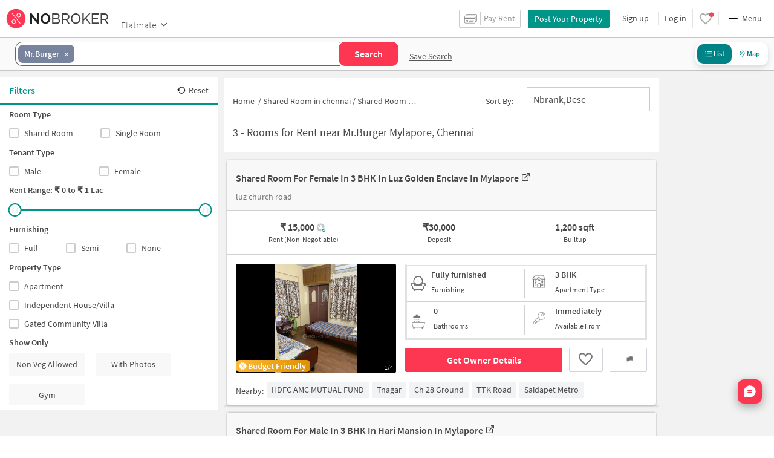

--- FILE ---
content_type: text/html
request_url: https://www.nobroker.in/roommates-near-mrburger_mylapore_chennai
body_size: 29126
content:

          <!DOCTYPE html><html lang="en"><head>
          <meta property="fb:pages" content="794951570520699" />
          <link rel="canonical" href="https://www.nobroker.in/roommates-near-mrburger_mylapore_chennai" />
          
          
        
          
          <link rel="dns-prefetch preconnect" href="//www.googletagmanager.com">
          <link rel="dns-prefetch preconnect"  href="//www.google-analytics.com">
          <link rel="dns-prefetch" href="//assets.nobroker.in">
          <link rel="dns-prefetch" href="//images.nobroker.in">
          <link rel="dns-prefetch preconnect" href="https://assets.adobedtm.com" />
          <link rel="shortcut icon" id="favicon" href="//assets.nobroker.in/static/img/favicon.png"/>
          <link rel="apple-touch-icon" href="https://images.nobroker.in/static/img/fav64.png">
          <link rel="dns-prefetch preconnect" href="https://hs.nobroker.in">
          <!--<meta charset="utf-8"/>-->
          <meta charset="UTF-8"/>
          <meta name="google-play-app" content="app-id=com.nobroker.app&referrer=utm_source%3Dnobroker%26utm_medium%3DmobileWeb">
    	    <meta name="apple-itunes-app" content="app-id=1200507100, app-argument=nobrokerapp://">
          <meta name="theme-color" content="#fd3752">
          <meta name="keywords" content="Rooms for Rent in Mr.Burger Mylapore, Chennai"/>
          <meta property="og:title" content="Rooms for Rent near Mr.Burger Mylapore, Chennai - NoBroker "/>
          <meta property="og:description" content="Looking for Rooms for rent near Mr.Burger Mylapore, Chennai? Check without brokerage rooms for rent near Mr.Burger Mylapore. To contact property owners directly click here. "/>
          <meta property="og:url" content="https://www.nobroker.in/roommates-near-mrburger_mylapore_chennai"/>
          <meta property="og:image" content="https://assets.nobroker.in/nb-new/public/List-Page/ogImage.png"/>
          <meta name="twitter:site" content="@nobrokercom">
          <meta name="twitter:title" content="Rooms for Rent near Mr.Burger Mylapore, Chennai - NoBroker ">
          <meta name="twitter:description" content="Looking for Rooms for rent near Mr.Burger Mylapore, Chennai? Check without brokerage rooms for rent near Mr.Burger Mylapore. To contact property owners directly click here. ">
          <meta name="twitter:image" content="https://assets.nobroker.in/nb-new/public/List-Page/ogImage.png">
          <meta property="og:image:height" content="360"/>
          <meta property="og:image:width" content="540"/>
          <meta property="fb:app_id" content="289265624583131"/>
          <meta property="og:site_name" content="NoBroker"/>
          <meta property="og:type" content="product"/>
          <meta name="google" content="notranslate"/>
          <meta name="google-site-verification" content="hLy7ta67b2CS6LQFWI3SrB22XIuKUHlAHGEi-0W0ngI" />
          <meta name="msvalidate.01" content="81EEED055BF8993A564A4B24AF189813" />
          <meta name="p:domain_verify" content="e5c74d79345e920627558faecd28fae5"/>
          <meta name="p:domain_verify" content="084409cababb09e2de24f00eb4048416"/>
          <meta name="google-signin-client_id" content="239876242888-mbq11kse03n78gs2o5549clvlcv3ls24.apps.googleusercontent.com">
          <meta name="robots" content="index, follow">
          <title>Rooms for Rent near Mr.Burger Mylapore, Chennai - NoBroker </title>
          <meta name="description" content="Looking for Rooms for rent near Mr.Burger Mylapore, Chennai? Check without brokerage rooms for rent near Mr.Burger Mylapore. To contact property owners directly click here. ">
          <meta name="viewport" content="width=device-width,initial-scale=1,shrink-to-fit=no,maximum-scale=1.0" />
          <meta name="X-UA-Compatible" content="IE=edge,chrome=1" />
          <link rel="icon" href="https://assets.nobroker.in/static/img/favicon.png" />
          <link rel="manifest" href="/manifest.json" />
          <link rel="alternate" href="android-app://com.nobroker.app">
          <link rel="dns-prefetch" href="https://maps.googleapis.com">
          <link rel="alternate" href="android-app://com.nobroker.app/https://www.nobroker.in/tenant/plans/basic">
          <link rel="dns-prefetch" href="http://dynamic.criteo.com">  
          
                <link rel="preload" href="https://fonts.gstatic.com/s/sourcesanspro/v13/6xKydSBYKcSV-LCoeQqfX1RYOo3ik4zwlxdu.woff2" as="font" type="font/woff2" crossorigin>
                <link rel="preload" href="https://fonts.gstatic.com/s/sourcesanspro/v13/6xK3dSBYKcSV-LCoeQqfX1RYOo3qOK7l.woff2" as="font" type="font/woff2" crossorigin>
                <link rel="preload" href="https://fonts.gstatic.com/s/sourcesanspro/v13/6xKydSBYKcSV-LCoeQqfX1RYOo3i54rwlxdu.woff2" as="font" type="font/woff2" crossorigin>
          
         
          
          
          
          <style>
            @font-face {
              font-family: 'Source Sans Pro';
              font-style: normal;
              font-weight: 300;
              font-display: swap;
              src: local('Source Sans Pro Light'), local('SourceSansPro-Light'), url(https://fonts.gstatic.com/s/sourcesanspro/v13/6xKydSBYKcSV-LCoeQqfX1RYOo3ik4zwlxdu.woff2) format('woff2');
              unicode-range: U+0000-00FF, U+0131, U+0152-0153, U+02BB-02BC, U+02C6, U+02DA, U+02DC, U+2000-206F, U+2074, U+20AC, U+2122, U+2191, U+2193, U+2212, U+2215, U+FEFF, U+FFFD;
            }
            @font-face {
              font-family: 'Source Sans Pro';
              font-style: normal;
              font-weight: 400;
              font-display: swap;
              src: local('Source Sans Pro Regular'), local('SourceSansPro-Regular'), url(https://fonts.gstatic.com/s/sourcesanspro/v13/6xK3dSBYKcSV-LCoeQqfX1RYOo3qOK7l.woff2) format('woff2');
              unicode-range: U+0000-00FF, U+0131, U+0152-0153, U+02BB-02BC, U+02C6, U+02DA, U+02DC, U+2000-206F, U+2074, U+20AC, U+2122, U+2191, U+2193, U+2212, U+2215, U+FEFF, U+FFFD;
            }
            @font-face {
              font-family: 'Source Sans Pro';
              font-style: normal;
              font-weight: 600;
              font-display: swap;
              src: local('Source Sans Pro SemiBold'), local('SourceSansPro-SemiBold'), url(https://fonts.gstatic.com/s/sourcesanspro/v13/6xKydSBYKcSV-LCoeQqfX1RYOo3i54rwlxdu.woff2) format('woff2');
              unicode-range: U+0000-00FF, U+0131, U+0152-0153, U+02BB-02BC, U+02C6, U+02DA, U+02DC, U+2000-206F, U+2074, U+20AC, U+2122, U+2191, U+2193, U+2212, U+2215, U+FEFF, U+FFFD;
            }
          </style>
          
          
            <script>
              window.dataLayer = [];
            </script>
          <script>
              window.addEventListener('load', function () {
                (function(w, d, s, l, i) {
                w[l] = w[l] || [];
                w[l].push({ 'gtm.start': new Date().getTime(), event: 'gtm.js' });
                var f = d.getElementsByTagName(s)[0],
                j = d.createElement(s),
                dl = l != 'dataLayer' ? '&l=' + l : '';
                j.async = true;
                j.src = 'https://www.googletagmanager.com/gtm.js?id=' + i + dl;
                f.parentNode.insertBefore(j, f);
                })(window, document, 'script', 'dataLayer', 'GTM-NDNFVM5');
              });
                  </script>
          


      

          
          <script>
            window.googleMapLoadCallBack = function() {
            };
            window.mobile = {
              dispatchEvent: function(eventName, data){
                console.log('triggered SSR Dispatch', eventName)
              }
            }
          </script>
                
        <link data-chunk="main" rel="stylesheet" href="https://assets.nobroker.in/nb-new/css/main.08efbc7b48585f49a73f.css">
<link data-chunk="rentListPage" rel="stylesheet" href="https://assets.nobroker.in/nb-new/rentListPage/rentListPage.4a75d84742c551cb7add.css">
<link data-chunk="NbButton" rel="stylesheet" href="https://assets.nobroker.in/nb-new/NbButton/NbButton.b7d37f1641df66482e79.css">
<link data-chunk="ListPageSearchHeader" rel="stylesheet" href="https://assets.nobroker.in/nb-new/ListPageSearchHeader/ListPageSearchHeader.a1b5e6f9d6d685cc16ee.css">
<link data-chunk="RentListView" rel="stylesheet" href="https://assets.nobroker.in/nb-new/RentListView/RentListView.8d3a49085535eb0e8103.css">
<link data-chunk="RentListPageFilters" rel="stylesheet" href="https://assets.nobroker.in/nb-new/46/46.86bbc2f4f97ccc9684c4.css">
<link data-chunk="RentListPageFilters" rel="stylesheet" href="https://assets.nobroker.in/nb-new/RentListPageFilters/RentListPageFilters.0c8943989e67c91e2bdf.css">
<link data-chunk="listPageBreadCrumb" rel="stylesheet" href="https://assets.nobroker.in/nb-new/listPageBreadCrumb/listPageBreadCrumb.a22fe6fd3eabc2383440.css">
          
 
          
          <script>
            window.nb = window.nb || {};
            nb.pageName = "listPage";
            nb.appState = {"route":{"location":null},"global":{"requestData":null},"signupReducer":{"phoneExistLoading":false,"phoneStatus":null,"otpVerification":null,"emailOtpVerification":null,"passwordVerification":null,"newAccountData":null,"newUser":false,"oldUser":false,"userInfo":null,"newAccountDataError":"","userPhoneData":{},"adobeSignupEventCalled":false,"newAccountCreationData":null,"newOtpVerifyFlow":false,"newMobileUpdateSucess":false,"newMobileUpdateError":false},"commonReducer":{"status":"","userInfo":null,"activePlanStatus":null,"fetchedUserInfo":false,"walletBalance":null,"signupModal":{},"showAlertMsg":false,"notFound":false,"crowdLeadAdded":null,"openAlertsModal":false,"planDetailInfos":null,"tenantPlanInfo":null,"pagename":null,"userNotificationCount":null,"photoRequestData":null,"propertyId":null,"fromChat":null,"feedBackData":null,"feedBackUpdatedData":null,"openSchedularModal":false,"openScheduleVisitModal":false,"slotsData":null,"bookedSlotData":null,"userEmailSave":null,"walletEnabled":false,"propertyTrendsData":null,"instantLeadData":null,"instantBookData":null,"tenantLeadData":null,"scheduleVisitTimeData":null,"contactedInfoData":null,"hub":null,"contactedIdsForListPage":[],"contactedNotVerifiedIdsForListPage":[],"visitSlotsData":null,"scheduleVistSlotsData":{"showLoader":false,"data":null},"hoodExploreRefreshToken":null,"scratchCardList":{"loading":true,"fetching":false,"data":[],"error":false},"isBasicPlanSuccess":false,"selectedSearchFilterData":{},"preselectedLocalitiesData":[],"listingData":null,"shortlistedProperty":null,"isPayFirstAbFlow":null,"advertiseData":null,"hsCity":{"displayName":"Bangalore","value":"bangalore","image":"https:\u002F\u002Fassets.nobroker.in\u002Fnb-new\u002Fpublic\u002FCommon\u002Fbangalore.png"},"hsCatalogData":{},"hsLineItems":{},"address":{},"userAddressList":[],"hsLocalLineItems":[],"hsLeadIds":{},"hsCityWiseServices":{},"leadCreationSuccess":false,"fetchFeedbackSuccess":false,"exitIntentData":null,"isExitIntentLoading":false,"isExitPopup":false,"continueDetailsData":[],"popularServices":[],"servicingDate":null,"hsPaymentSuccess":false,"orderDetails":{},"userLocation":{},"orderDetailsError":null,"nearbyGeneratorId":null,"nearbyPlacesPlaceId":[],"nearbyTotalData":[],"isDynamicAdsCalled":false,"isSubscriptionLead":false,"updateCartLoading":false,"contactOwnerPlanPageStatus":"","userHistory":[],"loader":{"loading":true,"type":"default"},"metroCityLines":null,"stationDataForMetroLine":null,"searchFor":"Location","preSelectedMetroStation":[],"jacketInfo":null,"jacketHeight":0,"similarScheduledProperties":[],"showNotesModal":{},"propertyNotes":{},"dynamicSeoContent":null,"showNudgeModal":true,"notesActivePillsStatus":{},"leadsData":[],"servicesSupportData":[],"articleData":[],"sendMessageData":{"success":false},"planSuccessEventFired":false,"deviceBindingData":null,"deviceBindingStatus":null,"createTicketSuccessData":null,"potentialSeekerContact":{"contactedSeekerData":null,"loading":false,"error":null},"scheduleVisitData":null},"alertsReducer":{"postAlersSuccess":""},"listAlertsReducer":{"postAlersSuccess":"","alertRequirementId":null,"recommendedProperties":null,"loading":false,"searchRequirementLoading":false},"resultScreenReducer":{"loading":true,"loader":{"loading":true,"type":"fetching_properties"},"sessionId":"","userFilters":{},"totalRejectedProps":0,"propertySearchData":[],"propertyList":null,"rejectedProperties":[],"showRejectedProps":false,"rejectedCount":0,"ownerContacted":false,"remainingProps":0,"productFeedbackSumitted":false,"productFeedBackSkip":false,"isFetchingDetails":false,"isFetchingSessionDetails":false,"isFetchingAdditionalPropertyData":false,"propertySource":"","sent_status":null,"commuteDetails":null,"smart_contact_owner_status":null,"canShowShortlistContactCard":false,"latestShortlistData":[],"contactedBulkResponse":[],"broadcastMessage":{}},"smartSearchBotReducer":{"loading":false,"filtersPosted":false,"session_id":"","userInfo":{},"conversationList":[],"memberList":[],"isLastIntent":false,"finalFilters":{"user_id":"","place_id":"","looking_for":"","city":"","locality":""},"estimatedRent":null,"propertyCount":null,"estimatorLoading":false},"builderProject":{"builderInfo":null,"loading":null,"builderOtherData":null,"builderNearbyInfo":null,"isBuilderSponsored":null,"scrapData":null,"sponsoredBuildingUrl":null,"graphisSaleTrend":true,"bucketRent":[],"bucketSale":[],"reqRegTransRent":{},"reqRegTransSale":{},"regTransRent":[],"regTransSale":[],"userUnlockDetails":{},"itemDetails":{},"limitReached":false,"detailsPosted":null,"reviewsData":null,"cmsCategory":null,"createLead":{},"leadCreated":false,"topDeveloperBuilders":[],"topDeveloperBuildings":{},"topDeveloperBuildingsSize":0,"topBuilderId":"","comparisonBuildingData":{},"comparisonTabs":[]},"cityLevelServicePageReducer":{"loading":false,"currentState":"BUY","lastSearchData":null,"localityType":null,"isFilterFocused":false,"nbStories":null,"flagForStoryApi":false,"topBuilderCityWise":null,"recentPropertyTab23BHK":null,"recentPropertyIH":null,"recentPropertyHighFloor":null,"recentPropertyTopSoc":null,"hotSellingProjects":null,"topRentalSociety":null,"flatmateAccomodation":null,"pgAccomodation":null,"nobrokerTimes":null,"priceTrendsData":null},"rentListPage":{"loading":false,"listPageProperties":[{"propertyAge":10,"parking":"BOTH","parkingDesc":"Bike and Car","projectUrl":"luz-golden-enclave-mylapore_chennai-prjt-5ba1bad8714b56945b4715a4","contactedStatusDetails":{"contacted":false},"shortlistedByLoggedInUser":false,"furnishingDesc":"Full","localityTruncated":"Mylapore","negotiable":false,"type":"BHK3","ownerId":"ff80818150cc85870150cc8d3ac4004b","rent":15000,"propertySize":1200,"originalImageUrl":"\u002F\u002Fassets.nobroker.in\u002F8a9f8b8896b3061a0196b32823340585_11021_382057_original.jpg","score":{"lastUpdatedDate":"2025-05-09T11:52:06+05:30","transit":8.4,"id":"8a9f8b8896b3061a0196b32823340585","lifestyle":9.3},"id":"8a9f8b8896b3061a0196b32823340585","state":"READY","adminEvent":"PROPERTY","bathroom":0,"propertyTitle":"Shared Room for Female In 3 BHK  In Luz Golden Enclave In Mylapore","powerBackup":"None","buyerProperty":false,"inactiveReason":"TIMED_OUT","locality":"Mylapore","active":true,"accomodationType":"SHARED_ROOM","waterSupply":"CORP_BORE","propertyScore":1766931020000,"accurateLocation":false,"filterPreferenceScore":0,"lift":false,"deposit":30000,"detailUrl":"\u002Fproperty\u002Fshared-room-for-female-in-3-bhk-apartment-for-rent-in-mylapore-chennai-for-rs-15000\u002F8a9f8b8896b3061a0196b32823340585\u002Fdetail","activationDate":1766671820000,"amenities":"{\"VP\":false,\"HK\":false,\"GP\":false,\"STP\":false,\"SC\":false,\"PARK\":false,\"GYM\":false,\"FS\":false,\"POOL\":false,\"CLUB\":false,\"LIFT\":false,\"PB\":false,\"INTERCOM\":false,\"SECURITY\":true}","typeDesc":"3 BHK","city":"chennai","latitude":13.037999,"reactivationReqDate":1766671410000,"facing":"N","premium":false,"forLease":false,"address":"luz church road, Mylapore, chennai","sponsored":false,"documentName":"property","formattedMaintenanceAmount":"","propertyTitleTruncated":"Shared Room for Female In 3...","url":"\u002Fstatic\u002Fimg\u002Ficon\u002Fmap\u002Fnew\u002Fnew_3.png","buildingId":"5ba1bad8714b56945b4715a4","formattedPrice":"15,000","maintenanceIncluded":false,"amenitiesMap":{"INTERCOM":false,"HK":false,"LIFT":false,"GP":false,"CLUB":false,"FS":false,"STP":false,"PARK":false,"SC":false,"PB":false,"SECURITY":true,"POOL":false,"VP":false,"GYM":false,"park":false},"buildingType":"AP","lastUpdateDate":1768989163000,"photos":[{"h":1536,"duplicate":false,"title":"","imagesMap":{"thumbnail":"8a9f8b8896b3061a0196b32823340585_11021_97384_thumbnail.jpg","original":"8a9f8b8896b3061a0196b32823340585_11021_382057_original.jpg","large":"8a9f8b8896b3061a0196b32823340585_11021_655424_large.jpg","medium":"8a9f8b8896b3061a0196b32823340585_11021_667879_medium.jpg"},"disAffinity":20,"imageSource":"nobroker","subReasons":"","displayPic":true,"w":1152,"name":"image","state":"APPROVED","uploadedBy":"OWNER","landscape":false},{"h":1536,"duplicate":false,"title":"","imagesMap":{"thumbnail":"8a9f8b8896b3061a0196b32823340585_64428_912803_thumbnail.jpg","original":"8a9f8b8896b3061a0196b32823340585_64428_615637_original.jpg","large":"8a9f8b8896b3061a0196b32823340585_64428_832431_large.jpg","medium":"8a9f8b8896b3061a0196b32823340585_64428_526339_medium.jpg"},"disAffinity":20,"imageSource":"nobroker","subReasons":"","displayPic":false,"w":1152,"name":"image","state":"APPROVED","uploadedBy":"OWNER","landscape":false},{"h":1536,"duplicate":false,"title":"","imagesMap":{"thumbnail":"8a9f8b8896b3061a0196b32823340585_25585_857486_thumbnail.jpg","original":"8a9f8b8896b3061a0196b32823340585_25585_194192_original.jpg","large":"8a9f8b8896b3061a0196b32823340585_25585_899744_large.jpg","medium":"8a9f8b8896b3061a0196b32823340585_25585_644771_medium.jpg"},"disAffinity":20,"imageSource":"nobroker","subReasons":"","displayPic":false,"w":1152,"name":"image","state":"APPROVED","uploadedBy":"OWNER","landscape":false},{"h":1536,"duplicate":false,"title":"","imagesMap":{"thumbnail":"8a9f8b8896b3061a0196b32823340585_84019_705108_thumbnail.jpg","original":"8a9f8b8896b3061a0196b32823340585_84019_623711_original.jpg","large":"8a9f8b8896b3061a0196b32823340585_84019_372694_large.jpg","medium":"8a9f8b8896b3061a0196b32823340585_84019_184189_medium.jpg"},"disAffinity":0,"imageSource":"nobroker","subReasons":"","displayPic":false,"w":1152,"name":"image","state":"APPROVED","uploadedBy":"OWNER","landscape":false}],"availableFrom":1758652200000,"loanAvailable":true,"accomodationTypeDesc":"Shared Room","formattedDeposit":"30,000","localityId":"mylapore_chennai","lastUpdateString":"Today","longitude":80.26677979999998,"dateOnly":"2026-01-21T00:00:00+05:30","activateLater":false,"indexName":"nobroker","seoDescription":"[{\"id\":\"ChIJEWnnOC5mUjoRKraXL3ZXjEw\",\"name\":\"HDFC AMC MUTUAL FUND\",\"seoUrl\":\"\u002Fflats-for-rent-near-mf_mylapore_chennai\",\"latitude\":13.0423739,\"longitude\":80.2679107,\"placeType\":\"bank\"},{\"id\":\"ChIJe5UBAFZmUjoR_s3lZMU-Xmk\",\"name\":\"Tnagar\",\"seoUrl\":\"\u002Fflats-for-rent-near-tnagar_t_nagar_chennai\",\"latitude\":13.0408345,\"longitude\":80.23213729999999,\"placeType\":\"bus_station\"},{\"id\":\"ChIJW5AiYpBnUjoRRkJcnTj3l6Q\",\"name\":\"Ch 28 ground\",\"seoUrl\":\"\u002Fflats-for-rent-near-ch_28_ground_mandaveli_chennai\",\"latitude\":13.0284181,\"longitude\":80.2576194,\"placeType\":\"gym\"},{\"id\":\"ChIJVYr-BpJnUjoRGEqXTgwT4v4\",\"name\":\"TTK Road\",\"seoUrl\":\"\u002Fflats-for-rent-near-ttk_road_alwarpet_chennai\",\"latitude\":13.0436131,\"longitude\":80.25930629999999,\"placeType\":\"hospital\"},{\"id\":\"ChIJZ89YJwZnUjoRWA3-FD3sGys\",\"name\":\"Saidapet Metro\",\"seoUrl\":\"\u002Fflats-for-rent-near-saidapet_metro_nandanam_chennai\",\"latitude\":13.023618,\"longitude\":80.22810799999999,\"placeType\":\"metro\"}]","creationDate":1746762474000,"swimmingPool":false,"completeStreetName":"luz church road","breadcrumbUrls":[{"name":"chennai","url":"roommates-in-chennai_chennai"},{"name":"Mylapore","url":"roommates-in-mylapore_chennai"},{"name":"female","url":"female-roommates-in-mylapore_chennai"}],"mapped":false,"totalFloor":3,"listingNudge":"Budget Friendly","reactivationSource":"WHATSAPP_UNKNOWN","leaseTypeNew":[],"facingDesc":"North","furnishing":"FULLY_FURNISHED","photoAvailable":true,"shortUrl":"http:\u002F\u002Fnobr.kr\u002Fsy\u002FCTzX32","promoted_b":false,"title":"Shared Room for Female In 3 BHK  In Luz Golden Enclave In Mylapore","nbLocality":"Mylapore","society":"Luz Golden Enclave","ownerName":"rajeswari","street":"luz church road","propertyType":"RENT","secondaryTitle":"luz church road","aea__":{"BALCONY":{"display_value":"Yes","value":"YES"},"AC":{"display_value":"Yes","value":"YES"},"GATED_SECURITY":{"display_value":"Yes","value":"SECURITY_ONLY"},"BATHROOM_ATTACHED":{"display_value":"Yes","value":"YES"},"DRINKING":{"display_value":"No","value":"NO"},"NON_VEG_ALLOWED":{"display_value":"Yes","value":"NON_VEG_ALLOWED"},"SMOKING":{"display_value":"No","value":"NO"},"DIRECTIONS":{"value":""},"HOUSE_KEY_WITH":{"display_value":"I will show","value":"I_HAVE_KEYS"}},"thumbnailImage":"https:\u002F\u002Fassets.nobroker.in\u002Fimages\u002F8a9f8b8896b3061a0196b32823340585\u002F8a9f8b8896b3061a0196b32823340585_11021_667879_medium.jpg","floor":1,"showRequestPhoto":false,"lastActivationDate":1762658449000,"inactiveReasonDesc":"Timed Out","videoUnit":[],"nudges":["Budget Friendly","Low Deposit"],"showProject":false,"highLights":[],"colour":"BLUE","tenantTypeDesc":"Female","location":"13.037999000000000000,80.266779799999980000","maintenance":false,"sharedAccomodation":true},{"propertyAge":10,"parking":"FOUR_WHEELER","parkingDesc":"Car","projectUrl":"sri-hari-apartment-adyar_chennai-prjt-5ba1bad8714b56945b46f6c5","contactedStatusDetails":{"contacted":false},"shortlistedByLoggedInUser":false,"furnishingDesc":"Full","cupBoard":0,"localityTruncated":"Mylapore","negotiable":false,"type":"BHK3","ownerId":"8a9fea8287dd35700187dd7c15ad1d33","rent":5500,"propertySize":1300,"originalImageUrl":"\u002F\u002Fassets.nobroker.in\u002F8a9fa083947c167901947c2926bb0087_45876_98828_original.jpg","score":{"lastUpdatedDate":"2025-01-19T10:00:06+05:30","transit":8.4,"id":"8a9fa083947c167901947c2926bb0087","lifestyle":6.2},"id":"8a9fa083947c167901947c2926bb0087","state":"READY","adminEvent":"PROPERTY","bathroom":0,"propertyTitle":"Shared Room for Male In 3 BHK  In Hari Mansion In Mylapore","buyerProperty":false,"inactiveReason":"TIMED_OUT","locality":"Mylapore","active":true,"accomodationType":"SHARED_ROOM","waterSupply":"BOREWELL","propertyScore":1767708621000,"accurateLocation":true,"filterPreferenceScore":0,"lift":false,"deposit":37500,"detailUrl":"\u002Fproperty\u002Fshared-room-for-male-in-3-bhk-apartment-for-rent-in-mylapore-chennai-for-rs-5500\u002F8a9fa083947c167901947c2926bb0087\u002Fdetail","activationDate":1767363021000,"amenities":"{\"INTERCOM\":false,\"AC\":false,\"RWH\":false,\"HK\":true,\"INTERNET\":false,\"LIFT\":false,\"CLUB\":false,\"GP\":false,\"FS\":false,\"STP\":false,\"PARK\":false,\"SC\":false,\"PB\":false,\"CPA\":false,\"SECURITY\":false,\"POOL\":false,\"GYM\":true,\"VP\":true,\"SERVANT\":true}","typeDesc":"3 BHK","city":"chennai","latitude":13.045745095533988,"reactivationReqDate":1767362836000,"facing":"N","premium":false,"forLease":false,"address":"RK Salai 6th Street, Mylapore, chennai","sponsored":false,"documentName":"property","formattedMaintenanceAmount":"275","propertyTitleTruncated":"Shared Room for Male In 3 B...","url":"\u002Fstatic\u002Fimg\u002Ficon\u002Fmap\u002Fnew\u002Fnew_3.png","buildingId":"5ba1bad8714b56945b46f6c5","formattedPrice":"5,500","maintenanceIncluded":true,"amenitiesMap":{"INTERCOM":false,"AC":false,"RWH":false,"HK":true,"INTERNET":false,"LIFT":false,"CLUB":false,"GP":false,"FS":false,"STP":false,"PARK":false,"SC":false,"PB":false,"CPA":false,"SECURITY":false,"POOL":false,"GYM":true,"VP":true,"SERVANT":true},"buildingType":"AP","lastUpdateDate":1768979502000,"balconies":0,"availableFrom":1768933800000,"photos":[{"h":1000,"duplicate":false,"title":"","imagesMap":{"thumbnail":"8a9fa083947c167901947c2926bb0087_45876_997563_thumbnail.jpg","original":"8a9fa083947c167901947c2926bb0087_45876_98828_original.jpg","large":"8a9fa083947c167901947c2926bb0087_45876_501066_large.jpg","medium":"8a9fa083947c167901947c2926bb0087_45876_273480_medium.jpg"},"disAffinity":1019,"imageSource":"nobroker","subReasons":"","displayPic":true,"w":563,"name":"image","state":"APPROVED","uploadedBy":"OWNER","landscape":false},{"h":562,"duplicate":false,"title":"","imagesMap":{"thumbnail":"8a9fa083947c167901947c2926bb0087_26146_77139_thumbnail.jpg","original":"8a9fa083947c167901947c2926bb0087_26146_435252_original.jpg","large":"8a9fa083947c167901947c2926bb0087_26146_774563_large.jpg","medium":"8a9fa083947c167901947c2926bb0087_26146_368689_medium.jpg"},"disAffinity":50,"imageSource":"nobroker","subReasons":"","displayPic":false,"w":750,"name":"image","state":"APPROVED","uploadedBy":"OWNER","landscape":true},{"h":750,"duplicate":false,"title":"","imagesMap":{"thumbnail":"8a9fa083947c167901947c2926bb0087_37688_918238_thumbnail.jpg","original":"8a9fa083947c167901947c2926bb0087_37688_144619_original.jpg","large":"8a9fa083947c167901947c2926bb0087_37688_167640_large.jpg","medium":"8a9fa083947c167901947c2926bb0087_37688_208788_medium.jpg"},"disAffinity":10,"imageSource":"nobroker","subReasons":"","displayPic":false,"w":562,"name":"image","state":"APPROVED","uploadedBy":"OWNER","landscape":false},{"h":750,"duplicate":false,"title":"","imagesMap":{"thumbnail":"8a9fa083947c167901947c2926bb0087_39285_631870_thumbnail.jpg","original":"8a9fa083947c167901947c2926bb0087_39285_255580_original.jpg","large":"8a9fa083947c167901947c2926bb0087_39285_615049_large.jpg","medium":"8a9fa083947c167901947c2926bb0087_39285_628631_medium.jpg"},"disAffinity":0,"imageSource":"nobroker","subReasons":"","displayPic":false,"w":562,"name":"image","state":"APPROVED","uploadedBy":"OWNER","landscape":false},{"h":750,"duplicate":false,"title":"","imagesMap":{"thumbnail":"8a9fa083947c167901947c2926bb0087_84450_498127_thumbnail.jpg","original":"8a9fa083947c167901947c2926bb0087_84450_102678_original.jpg","large":"8a9fa083947c167901947c2926bb0087_84450_718994_large.jpg","medium":"8a9fa083947c167901947c2926bb0087_84450_82166_medium.jpg"},"disAffinity":0,"imageSource":"nobroker","subReasons":"","subState":"","displayPic":false,"w":562,"name":"image","state":"APPROVED","uploadedBy":"OWNER","landscape":false},{"h":1000,"duplicate":false,"title":"","imagesMap":{"thumbnail":"8a9fa083947c167901947c2926bb0087_8046_38480_thumbnail.jpg","original":"8a9fa083947c167901947c2926bb0087_8046_420392_original.jpg","large":"8a9fa083947c167901947c2926bb0087_8046_59494_large.jpg","medium":"8a9fa083947c167901947c2926bb0087_8046_159168_medium.jpg"},"disAffinity":0,"imageSource":"nobroker","subReasons":"","displayPic":false,"w":562,"name":"image","state":"APPROVED","uploadedBy":"OWNER","landscape":false},{"h":750,"duplicate":false,"title":"","imagesMap":{"thumbnail":"8a9fa083947c167901947c2926bb0087_96043_442778_thumbnail.jpg","original":"8a9fa083947c167901947c2926bb0087_96043_26022_original.jpg","large":"8a9fa083947c167901947c2926bb0087_96043_565225_large.jpg","medium":"8a9fa083947c167901947c2926bb0087_96043_805995_medium.jpg"},"disAffinity":-100,"imageSource":"nobroker","subReasons":"","displayPic":false,"w":562,"name":"image","state":"APPROVED","uploadedBy":"OWNER","landscape":false},{"h":750,"duplicate":false,"title":"","imagesMap":{"thumbnail":"8a9fa083947c167901947c2926bb0087_58355_149286_thumbnail.jpg","original":"8a9fa083947c167901947c2926bb0087_58355_909541_original.jpg","large":"8a9fa083947c167901947c2926bb0087_58355_806817_large.jpg","medium":"8a9fa083947c167901947c2926bb0087_58355_393694_medium.jpg"},"disAffinity":-100,"imageSource":"nobroker","subReasons":"","displayPic":false,"w":562,"name":"image","state":"APPROVED","uploadedBy":"OWNER","landscape":false}],"loanAvailable":true,"accomodationTypeDesc":"Shared Room","formattedDeposit":"37,500","localityId":"royapettah_chennai","lastUpdateString":"Today","longitude":80.26495745449729,"dateOnly":"2026-01-21T00:00:00+05:30","activateLater":false,"seoDescription":"[{\"id\":\"ChIJEWnnOC5mUjoRKraXL3ZXjEw\",\"name\":\"HDFC AMC MUTUAL FUND\",\"seoUrl\":\"\u002Fflats-for-rent-near-mf_mylapore_chennai\",\"latitude\":13.0423739,\"longitude\":80.2679107,\"placeType\":\"bank\"},{\"id\":\"ChIJe5UBAFZmUjoR_s3lZMU-Xmk\",\"name\":\"Tnagar\",\"seoUrl\":\"\u002Fflats-for-rent-near-tnagar_t_nagar_chennai\",\"latitude\":13.0408345,\"longitude\":80.23213729999999,\"placeType\":\"bus_station\"},{\"id\":\"ChIJW5AiYpBnUjoRRkJcnTj3l6Q\",\"name\":\"Ch 28 ground\",\"seoUrl\":\"\u002Fflats-for-rent-near-ch_28_ground_mandaveli_chennai\",\"latitude\":13.0284181,\"longitude\":80.2576194,\"placeType\":\"gym\"},{\"id\":\"ChIJVYr-BpJnUjoRGEqXTgwT4v4\",\"name\":\"TTK Road\",\"seoUrl\":\"\u002Fflats-for-rent-near-ttk_road_alwarpet_chennai\",\"latitude\":13.0436131,\"longitude\":80.25930629999999,\"placeType\":\"hospital\"},{\"id\":\"ChIJZ89YJwZnUjoRWA3-FD3sGys\",\"name\":\"Saidapet Metro\",\"seoUrl\":\"\u002Fflats-for-rent-near-saidapet_metro_nandanam_chennai\",\"latitude\":13.023618,\"longitude\":80.22810799999999,\"placeType\":\"metro\"}]","indexName":"nobroker","maintenanceAmount":275,"creationDate":1737249859000,"swimmingPool":false,"completeStreetName":"RK Salai 6th Street","breadcrumbUrls":[{"name":"chennai","url":"roommates-in-chennai_chennai"},{"name":"Royapettah","url":"roommates-in-royapettah_chennai"},{"name":"male","url":"male-roommates-in-royapettah_chennai"}],"totalFloor":4,"mapped":false,"gym":true,"listingNudge":"Budget Friendly","reactivationSource":"WHATSAPP_UNKNOWN","leaseTypeNew":[],"facingDesc":"North","ownerDescription":"In prime location in Mylapore. looking for a roommate in twin sharing bedroom.","furnishing":"FULLY_FURNISHED","photoAvailable":true,"shortUrl":"http:\u002F\u002Fnobr.kr\u002Fsy\u002F1hQZ6","promoted_b":false,"title":"Shared Room for Male In 3 BHK  In Hari Mansion In Mylapore","nbLocality":"Royapettah","society":"Hari Mansion","ownerName":"Isan Basu","street":"RK Salai 6th Street","propertyType":"RENT","secondaryTitle":"RK Salai 6th Street","aea__":{"BALCONY":{"display_value":"No","value":"NO"},"AC":{"display_value":"Yes","value":"YES"},"ACCURATE_LOCATION":{"display_value":"Accurate","value":"ACCURATE"},"GATED_SECURITY":{"display_value":"No","value":"NO"},"CURRENT_SITUATION":{"display_value":"Tenant on Notice Period","value":"TENANT_ON_NOTICE_PERIOD"},"BATHROOM_ATTACHED":{"display_value":"Yes","value":"YES"},"NON_VEG_ALLOWED":{"display_value":"Yes","value":"NON_VEG_ALLOWED"},"FLAT_HOUSE_NUMBER":{"value":"4a"}},"floor":4,"thumbnailImage":"https:\u002F\u002Fassets.nobroker.in\u002Fvideos\u002Fproperty\u002F8a9fa083947c167901947c2926bb0087\u002Fthumbnail\u002F1847584927598","showRequestPhoto":false,"lastActivationDate":1763362960000,"inactiveReasonDesc":"Timed Out","videoUnit":[{"high":"videos\u002Fproperty\u002F8a9fa083947c167901947c2926bb0087\u002F1845595518658","thumbnail":"videos\u002Fproperty\u002F8a9fa083947c167901947c2926bb0087\u002Fthumbnail\u002F1847584927598","original":"videos\u002Fproperty\u002F8a9fa083947c167901947c2926bb0087\u002F1845595518658","low":"videos\u002Fproperty\u002F8a9fa083947c167901947c2926bb0087\u002F1845595518658","id":"GIwQbA1737250368930","state":"APPROVED"}],"nudges":["Budget Friendly","Low Deposit"],"showProject":true,"colour":"GREEN","tenantTypeDesc":"Male","location":"13.045745095533988000,80.264957454497290000","maintenance":true,"sharedAccomodation":true},{"propertyAge":10,"parking":"NONE","parkingDesc":"None","contactedStatusDetails":{"contacted":false},"shortlistedByLoggedInUser":false,"lastUpdateDate":1766494041000,"furnishingDesc":"Full","localityTruncated":"Triplicane","negotiable":false,"type":"BHK2","ownerId":"8a9fab82801bf19601801c2656551982","rent":7000,"availableFrom":1766428200000,"photos":[],"propertySize":800,"loanAvailable":true,"originalImageUrl":"\u002F\u002Fassets.nobroker.in\u002Fstatic\u002Fimg\u002F534_notxt.jpg","accomodationTypeDesc":"Single Room","score":{"lastUpdatedDate":"2025-12-23T21:43:32+05:30","transit":7.3,"id":"8aa9b39e9b4a3c0d019b4b3a2cf3644e","lifestyle":9.5},"formattedDeposit":"30,000","id":"8aa9b39e9b4a3c0d019b4b3a2cf3644e","state":"READY","localityId":"triplicane_chennai","lastUpdateString":"Today","adminEvent":"PROPERTY","bathroom":0,"propertyTitle":"Single Room for Female In 2 BHK  In Triplicane","longitude":80.27696907480546,"dateOnly":"2025-12-23T00:00:00+05:30","buyerProperty":false,"activateLater":false,"indexName":"nobroker","seoDescription":"[{\"id\":\"ChIJEWnnOC5mUjoRKraXL3ZXjEw\",\"name\":\"HDFC AMC MUTUAL FUND\",\"seoUrl\":\"\u002Fvillas-for-rent-near-mf_mylapore_chennai\",\"latitude\":13.0423739,\"longitude\":80.2679107,\"placeType\":\"bank\"},{\"id\":\"ChIJn5z0GQlmUjoRzgzFzjPL6yo\",\"name\":\"Egmore Railway Station\",\"seoUrl\":\"\u002Fvillas-for-rent-near-egmore_bus_stand_chennai\",\"latitude\":13.0775866,\"longitude\":80.2613391,\"placeType\":\"bus_station\"},{\"id\":\"ChIJW5AiYpBnUjoRRkJcnTj3l6Q\",\"name\":\"Ch 28 ground\",\"seoUrl\":\"\u002Fvillas-for-rent-near-ch_28_ground_mandaveli_chennai\",\"latitude\":13.0284181,\"longitude\":80.2576194,\"placeType\":\"gym\"},{\"id\":\"ChIJVYr-BpJnUjoRGEqXTgwT4v4\",\"name\":\"TTK Road\",\"seoUrl\":\"\u002Fvillas-for-rent-near-ttk_road_alwarpet_chennai\",\"latitude\":13.0436131,\"longitude\":80.25930629999999,\"placeType\":\"hospital\"},{\"id\":\"ChIJbZBQ50xmUjoRER24NNLpvMs\",\"name\":\"Teynampet\",\"seoUrl\":\"\u002Fvillas-for-rent-near-teynampet_teynampet_chennai\",\"latitude\":13.0371184,\"longitude\":80.2464609,\"placeType\":\"metro\"}]","locality":"Triplicane","active":true,"creationDate":1766493662000,"swimmingPool":false,"accomodationType":"PRIVATE_ROOM","completeStreetName":"Narayana Krishnaraja Puram, near  Arulmigu Sri Parthasarathyswamy Temple","propertyScore":1766234836000,"accurateLocation":true,"filterPreferenceScore":0,"totalFloor":3,"mapped":false,"lift":false,"deposit":30000,"gym":false,"detailUrl":"\u002Fproperty\u002Fsingle-room-for-female-in-2-bhk-apartment-for-rent-in-triplicane-chennai-for-rs-7000\u002F8aa9b39e9b4a3c0d019b4b3a2cf3644e\u002Fdetail","activationDate":1766494036000,"leaseTypeNew":[],"facingDesc":"","furnishing":"FULLY_FURNISHED","amenities":"{\"LIFT\":false,\"GYM\":false,\"INTERNET\":false,\"AC\":false,\"CLUB\":false,\"INTERCOM\":false,\"POOL\":false,\"CPA\":false,\"FS\":false,\"SERVANT\":false,\"SECURITY\":false,\"SC\":false,\"GP\":false,\"PARK\":false,\"RWH\":false,\"STP\":false,\"HK\":false,\"PB\":false,\"VP\":false}","photoAvailable":false,"typeDesc":"2 BHK","city":"chennai","shortUrl":"http:\u002F\u002Fnobr.kr\u002Fsy\u002FYJPN94","latitude":13.053817588015345,"promoted_b":false,"title":"Single Room for Female In 2 BHK  In Triplicane","nbLocality":"Triplicane","society":"Independent House","premium":false,"ownerName":"Jaya Priya","street":"Narayana Krishnaraja Puram, near  Arulmigu Sri Parthasarathyswamy Temple","propertyType":"RENT","secondaryTitle":"Independent House, Narayana Krishnaraja Puram, near  Arulmigu Sri Parthasarathyswamy Temple","aea__":{"AC":{"display_value":"No","value":"NO"},"ACCURATE_LOCATION":{"display_value":"Landmark","value":"LANDMARK"},"GATED_SECURITY":{"display_value":"No","value":"NO"},"BATHROOM_ATTACHED":{"display_value":"No","value":"NO"},"NON_VEG_ALLOWED":{"display_value":"Yes","value":"NON_VEG_ALLOWED"},"BATHROOM_TYPE":{"display_value":"Shared Bathroom","value":"SHARED"},"HOUSE_KEY_WITH":{"display_value":"I will show","value":"I_HAVE_KEYS"}},"floor":0,"thumbnailImage":"https:\u002F\u002Fassets.nobroker.in\u002Fstatic\u002Fimg\u002F534_notxt.jpg","showRequestPhoto":true,"forLease":false,"address":"Independent House, Narayana Krishnaraja Puram, near  Arulmigu Sri Parthasarathyswamy Temple, Triplicane, chennai","sponsored":false,"documentName":"property","formattedMaintenanceAmount":"","propertyTitleTruncated":"Single Room for Female In 2...","videoUnit":[],"url":"\u002Fstatic\u002Fimg\u002Ficon\u002Fmap\u002Fnew\u002Fnew_2.png","highLights":[],"formattedPrice":"7,000","tenantTypeDesc":"Female","maintenanceIncluded":false,"amenitiesMap":{"INTERCOM":false,"AC":false,"RWH":false,"HK":false,"INTERNET":false,"LIFT":false,"CLUB":false,"GP":false,"FS":false,"STP":false,"PARK":false,"SC":false,"PB":false,"CPA":false,"SECURITY":false,"POOL":false,"GYM":false,"VP":false,"SERVANT":false},"location":"13.053817588015345000,80.276969074805460000","maintenance":false,"sharedAccomodation":true,"buildingType":"IH"}],"listPageSponsoredProperties":[],"listPageOtherParams":{"searchParam":"[base64]","placeId":null,"city":"chennai","breadCrumbs":"W3sibmFtZSI6ImNoZW5uYWkiLCJ1cmwiOiJyb29tbWF0ZXMtaW4tY2hlbm5haV9jaGVubmFpIn1d","canonicalBreadCrumb":"[base64]","count":3,"searchToken":null,"topPropertyId":null,"total_count":3},"selectedLocalities":[{"lat":13.0429008,"lng":80.27385090000001,"placeId":"ChIJFW7zeClmUjoR_JXbsOo2F_8","name":"Mr.Burger","showMap":false}],"listPagebuilderProjects":null,"clearListPgaeProperties":false,"shortlistData":null,"listPageMapOtherProperties":[],"polygonData":[],"polygonDataOtherParams":null,"localityType":null,"nearbyProperties":{"status":200,"statusCode":200,"message":"success","seoData":null,"otherParams":{"count":10},"data":[{"urlName":"mylapore_chennai","placeType":"region","commuteScore":7.83,"city":"chennai","center":{"lon":80.2676303,"lat":13.0367914},"lifestyleScore":7,"name":"Mylapore, Chennai","id":"ChIJA_l7RC1mUjoR2vFaEj-aRVk"},{"urlName":"santhome_chennai","placeType":"region","commuteScore":3.98,"city":"chennai","center":{"lon":80.2788229,"lat":13.0319017},"lifestyleScore":3.16,"name":"Santhome, Chennai","id":"ChIJvXurN4FoUjoRguQros3ySSM"},{"urlName":"triplicane_chennai","placeType":"region","commuteScore":6.75,"city":"chennai","center":{"lon":80.2756297,"lat":13.0587654},"lifestyleScore":5.92,"name":"Triplicane, Chennai","id":"ChIJY7HD759oUjoRki1ViQqjKJ0"},{"urlName":"gopalapuram_chennai","placeType":"region","commuteScore":7.86,"city":"chennai","center":{"lon":80.25861619999999,"lat":13.0489376},"lifestyleScore":7.04,"name":"Gopalapuram, Chennai","id":"ChIJPVHJfjhmUjoR5DtW6s3U0bA"},{"urlName":"foreshore_estate_chennai","placeType":"region","commuteScore":3.51,"city":"chennai","center":{"lon":80.27742940000002,"lat":13.0247308},"lifestyleScore":2.69,"name":"Foreshore Estate, Chennai","id":"ChIJx6u4_3doUjoRD_tqIAkGG1w"},{"urlName":"cathedral_road_chennai_chennai","placeType":"region","commuteScore":6.26,"city":"chennai","center":{"lon":80.2540059181353,"lat":13.0473521111475},"lifestyleScore":5.44,"name":"Cathedral Road, Chennai","id":"Ej5DYXRoZWRyYWwgUm9hZCwgQ2hva2thbGluZ2FtIE5hZ2FyLCBDaGVubmFpLCBUYW1pbCBOYWR1LCBJbmRpYQ"},{"urlName":"royapettah_chennai","placeType":"region","commuteScore":9,"city":"chennai","center":{"lon":80.2640711,"lat":13.0539587},"lifestyleScore":8.18,"name":"Royapettah, Chennai","id":"ChIJWXndijxmUjoRCLhOSf6VPZc"},{"urlName":"mandaveli_chennai","placeType":"region","commuteScore":7.86,"city":"chennai","center":{"lon":80.26051369999999,"lat":13.0279117},"lifestyleScore":7.04,"name":"Mandaveli, Chennai","id":"ChIJFWzr9dBnUjoRrZZpIBhXzY4"},{"urlName":"abiramapuram_chennai","placeType":"region","commuteScore":7.5,"city":"chennai","center":{"lon":80.25791939999999,"lat":13.0311142},"lifestyleScore":6.68,"name":"Abiramapuram, Chennai","id":"ChIJC7VFostnUjoRUwZZ5pBa5ck"},{"urlName":"pudupakkam_chennai","placeType":"region","commuteScore":2.8,"city":"chennai","center":{"lon":80.2687656,"lat":13.0598649},"lifestyleScore":1.98,"name":"Pudupakkam, Chennai","id":"ChIJmej_hBhmUjoRxgKuU1zzmvk"}]},"seoData":{"keywords":"Rooms for Rent in Mr.Burger Mylapore, Chennai","canonicalUrl":"https:\u002F\u002Fwww.nobroker.in\u002Froommates-near-mrburger_mylapore_chennai","ogImg":"https:\u002F\u002Fassets.nobroker.in\u002Fnb-new\u002Fpublic\u002FList-Page\u002FogImage.png","ogTitle":"Rooms for Rent near Mr.Burger Mylapore, Chennai - NoBroker ","h1":"Rooms for Rent near Mr.Burger Mylapore, Chennai ","ogUrl":"https:\u002F\u002Fwww.nobroker.in\u002Froommates-near-mrburger_mylapore_chennai","title":"Rooms for Rent near Mr.Burger Mylapore, Chennai - NoBroker ","ogDescription":"Looking for Rooms for rent near Mr.Burger Mylapore, Chennai? Check without brokerage rooms for rent near Mr.Burger Mylapore. To contact property owners directly click here. ","desc":"Looking for Rooms for rent near Mr.Burger Mylapore, Chennai? Check without brokerage rooms for rent near Mr.Burger Mylapore. To contact property owners directly click here. ","totalPropertyCount":6},"canonicalUrl":{"path":"searchParam=[base64]&lat_lng=13.0429008,80.27385090000001&city=chennai&pageNo=1&locality=Mr.Burger&nearByQuery=true&sharedAccomodation=1","placeId":"ChIJFW7zeClmUjoR_JXbsOo2F_8","lat":13.0429008,"lng":80.27385090000001,"latLng":"13.0429008,80.27385090000001","placeName":"Mr.Burger","page":1,"seoFooterData":{"nearby_localities":[{"url":"roommates-in-mylapore_chennai","title":"Roommates in Mylapore"},{"url":"roommates-in-santhome_chennai","title":"Roommates in Santhome"},{"url":"roommates-in-royapettah_chennai","title":"Roommates in Royapettah"},{"url":"roommates-in-triplicane_chennai","title":"Roommates in Triplicane"},{"url":"roommates-in-gopalapuram_chennai","title":"Roommates in Gopalapuram"},{"url":"roommates-in-pudupakkam_chennai","title":"Roommates in Pudupakkam"},{"url":"roommates-in-foreshore_estate_chennai","title":"Roommates in Foreshore Estate"},{"url":"roommates-in-abiramapuram_chennai","title":"Roommates in Abiramapuram"},{"url":"roommates-in-mandaveli_chennai","title":"Roommates in Mandaveli"},{"url":"roommates-in-cathedral_road_chennai_chennai","title":"Roommates in Cathedral Road"},{"url":"roommates-in-st_marys_road_chennai_chennai","title":"Roommates in St Mary's Road"},{"url":"roommates-in-ttkrishnamachari_road_chennai_chennai","title":"Roommates in TTKrishnamachari Road"},{"url":"roommates-in-alwarpet_chennai","title":"Roommates in Alwarpet"},{"url":"roommates-in-teynampet_chennai","title":"Roommates in Teynampet"},{"url":"roommates-in-anna_salai_chennai","title":"Roommates in Anna Salai"},{"url":"roommates-in-srinivasa_puram_chennai","title":"Roommates in Srinivasa Puram"},{"url":"roommates-in-anna_salai_chennai","title":"Roommates in Anna Salai"},{"url":"roommates-in-raja_annamalai_puram_chennai","title":"Roommates in Raja Annamalai Puram"},{"url":"roommates-in-thousand_lights_west_thousand_lights_chennai","title":"Roommates in Thousand Lights"},{"url":"roommates-in-nungambakkam_high_road_chennai","title":"Roommates in Nungambakkam High Road"}],"nearby_establishments":[{"url":"roommates-near-inox_mylapore_chennai","title":"Roommates near INOX"},{"url":"roommates-near-10_11_dr_radha_krishnan_salai_mylapore_chennai","title":"Roommates near 10\u002F11, Dr Radha Krishnan Salai"},{"url":"roommates-near-mrburger_mylapore_chennai","title":"Roommates near Mr.Burger"},{"url":"roommates-near-regus_citicentre_mylapore_chennai","title":"Roommates near Regus Citicentre"},{"url":"roommates-near-light_house_mylapore_chennai","title":"Roommates near Light House"},{"url":"roommates-near-mundakakanni_amman_koil_mylapore_chennai","title":"Roommates near Mundakakanni Amman Koil"},{"url":"roommates-near-valluvar_silai_bus_stop_mylapore_chennai","title":"Roommates near Valluvar Silai Bus Stop"},{"url":"roommates-near-vm_street_royapettah_chennai","title":"Roommates near V.M. Street"},{"url":"roommates-near-lloyds_colony_park_1_royapettah_chennai","title":"Roommates near Lloyds colony Park 1"},{"url":"roommates-near-rosary_matriculation_higher_secondary_school_mylapore_chennai","title":"Roommates near Rosary Matriculation Higher Secondary School"},{"url":"roommates-near-mylapore_post_office_chennai","title":"Roommates near Mylapore Post Office"},{"url":"roommates-near-mylapore_mylapore_chennai","title":"Roommates near Mylapore"},{"url":"roommates-near-luz_church_road_mylapore_chennai","title":"Roommates near Luz Church Road"},{"url":"roommates-near-v_house_triplicane_chennai","title":"Roommates near V House"},{"url":"roommates-near-ice_house_triplicane_chennai","title":"Roommates near Ice House"},{"url":"roommates-near-ice_house_police_station_chennai","title":"Roommates near Ice House Police Station"},{"url":"roommates-near-santhome_employment_office_chennai","title":"Roommates near Santhome (Employment Office)"},{"url":"roommates-near-ice_house_police_station_royapettah_chennai","title":"Roommates near Ice House Police Station"},{"url":"roommates-near-santhome_church_chennai","title":"Roommates near Santhome Church"},{"url":"roommates-near-mylapore_mylapore_chennai","title":"Roommates near Mylapore"}],"top_localities":[{"url":"roommates-in-avadi_chennai","title":"Shared Rooms in Avadi"},{"url":"roommates-in-ambattur_chennai","title":"Shared Rooms in Ambattur"},{"url":"roommates-in-sholinganallur_chennai","title":"Shared Rooms in Sholinganallur"},{"url":"roommates-in-madipakkam_chennai","title":"Shared Rooms in Madipakkam"},{"url":"roommates-in-pallikaranai_chennai","title":"Shared Rooms in Pallikaranai"},{"url":"roommates-in-medavakkam_chennai","title":"Shared Rooms in Medavakkam"},{"url":"roommates-in-chromepet_chennai","title":"Shared Rooms in Chromepet"},{"url":"roommates-in-thiruvanmiyur_chennai","title":"Shared Rooms in Thiruvanmiyur"},{"url":"roommates-in-porur_chennai","title":"Shared Rooms in Porur"},{"url":"roommates-in-velachery_chennai","title":"Shared Rooms in Velachery"},{"url":"roommates-in-perambur_chennai","title":"Shared Rooms in Perambur"},{"url":"roommates-in-saidapet_chennai","title":"Shared Rooms in Saidapet"},{"url":"roommates-in-adyar_chennai","title":"Shared Rooms in Adyar"},{"url":"roommates-in-nangainallur_chennai","title":"Shared Rooms in Nanganallur"},{"url":"roommates-in-vadapalani_chennai","title":"Shared Rooms in Vadapalani"},{"url":"roommates-in-pallavaram_chennai","title":"Shared Rooms in Pallavaram"},{"url":"roommates-in-valasaravakkam_chennai","title":"Shared Rooms in Valasaravakkam"},{"url":"roommates-in-tambaram_chennai","title":"Shared Rooms in Tambaram"},{"url":"roommates-in-adambakkam_chennai","title":"Shared Rooms in Adambakkam"},{"url":"roommates-in-perungudi_chennai","title":"Shared Rooms in Perungudi"}],"people_searched_for_locality":[{"url":"male-roommates-near-mrburger_mylapore_chennai","title":"Male Roommates near Mr.Burger"},{"url":"female-roommates-near-mrburger_mylapore_chennai","title":"Female Roommates near Mr.Burger"}],"builder_urls":[{"url":"urban-tree-marvellous-t-nagar_chennai-prjt-8a9fa1889887b4ef01988815e7b71824","title":"Urban Tree Marvellous in T Nagar"},{"url":"kg-montage-alwarpet_chennai-prjt-8aa9a01f9903a87b019903d246d41507","title":"KG Montage in Alwarpet"},{"url":"navins-aum-griha-nungambakkam_chennai-prjt-8a9f8a8c98c0c4630198c0e085220a7c","title":"Navins Aum Griha in Nungambakkam"},{"url":"sis-isfahan-mylapore_chennai-prjt-8a9f8a8798639c15019863f10367138d","title":"SIS Isfahan in Mylapore"},{"url":"brigade-icon-mount-road_chennai-prjt-8a9f924390c43a1e0190c48971be2737","title":"Brigade Icon in Mount Road"},{"url":"bbcl-anugraha-mylapore_chennai-prjt-8a9faf8a98602d660198605cd95e122b","title":"BBCL Anugraha in Mylapore"},{"url":"kg-rosetta-egmore_chennai-prjt-8aa99c7a9903a88a019903d1c44814ac","title":"KG Rosetta in Egmore"},{"url":"gt-aquila-mylapore_chennai-prjt-8aa988949929da0001992a2b98670988","title":"GT Aquila in Mylapore"},{"url":"lancor-the-summit-shollinganallur-_chennai-prjt-8a9fa78393e2e5f80193e314ef001246","title":"Lancor The Summit in Shollinganallur "},{"url":"lifestyle-ascend-mylapore_chennai-prjt-8a9f858499e6b5350199e6ce59250999","title":"Lifestyle Ascend in Mylapore"},{"url":"navins-sankalpa-adyar_chennai-prjt-8a9f87c48dea5641018deab057fd442c","title":"Navins Sankalpa in Adyar"},{"url":"ccp-rmp-paradise-pudupakkam_chennai-prjt-8aa9a670990e631401990ed0f6033f22","title":"CCP RMP Paradise in Pudupakkam"},{"url":"amara-avika-poes-garden_chennai-prjt-8a9fad839a1576d7019a15a971290f04","title":"Amara Avika in Poes Garden"},{"url":"voora-beckford-nungambakkam_chennai-prjt-8a9fb7839a149a3a019a1503579c285e","title":"Voora Beckford in Nungambakkam"},{"url":"chaitanya-rajshri-nungambakkam_chennai-prjt-8a9fa8859a150ed0019a15145fc500d2","title":"Chaitanya Rajshri in Nungambakkam"},{"url":"chaitanya-103-chamiers-alwarpet_chennai-prjt-8aa9a54898f57f460198f5e2bcbe3704","title":"Chaitanya 103 Chamiers in Alwarpet"},{"url":"natwest-radhe-shyam-t-nagar_chennai-prjt-8a9f84038ca3e686018ca4b749c2594c","title":"Natwest Radhe Shyam in T Nagar"},{"url":"rams-lalith-ananth-kasturibai-nagar_chennai-prjt-8a9f8b859807d1b901980826e65924eb","title":"Rams Lalith Ananth in Kasturibai Nagar"},{"url":"radiance-rajshri-t.-nagar_chennai-prjt-8a9f9484992f013401992f4b422f128b","title":"Radiance Rajshri in T. Nagar"},{"url":"sreshta-sudarsana-mylapore-_chennai-prjt-8a9faf86992dc1d501992e19cb721f4c","title":"Sreshta Sudarsana in Mylapore "}],"top_societies":[{"url":"dbs-krishna-mylapore_chennai-prjt-5ba1bad8714b56945b46f311","title":"Dbs Krishna"},{"url":"voora-group-corporate-office-voora-group-corporate-office_chennai-prjt-66cf24dd5264fd1fae6b4bce","title":"Voora Group Corporate Office"},{"url":"mcb-kay-arr-rio-grande-mylapore_chennai-prjt-5ba1bad8714b56945b470873","title":"Mcb Kay Arr Rio Grande"},{"url":"mcb-kay-arr-rio-grande-mylapore_chennai-prjt-5e972edda5a1662dac0a9707","title":"MCB Kay Arr Rio Grande"},{"url":"casagrand-arcobaleno-mylapore_chennai-prjt-5e9731e1a5a1662dac0ab4cb","title":"Casagrand Arcobaleno"},{"url":"slaterpuram-mylapore_chennai-prjt-5e97369ea5a1662dac0af044","title":"Slaterpuram"},{"url":"chaitanya-bilva-tree-mylapore_chennai-prjt-e1u7q0o8w0f8f0l3u1e6f2d4","title":"Chaitanya Bilva Tree, Mylapore"},{"url":"jaydev-apartment-mylapore_chennai-prjt-5e972dfda5a1662dac0a8e68","title":"Jaydev Apartment, Mylapore"},{"url":"atikramya-the-serai-mylapore_chennai-prjt-5ba1bad8714b56945b46fb0f","title":"Atikramya The Serai, Mylapore"},{"url":"vishranthi-vinayaka-mylapore_chennai-prjt-5e97303da5a1662dac0aa467","title":"Vishranthi Vinayaka, Mylapore"},{"url":"grn-srinidhi-mylapore_chennai-prjt-5ba1bad8714b56945b46f142","title":"Grn Srinidhi"},{"url":"karneeswarapuram-mylapore_chennai-prjt-5e97363ea5a1662dac0aea5a","title":"Karneeswarapuram"},{"url":"marvel-raghavendra-abiramapuram_chennai-prjt-5ba1bad8714b56945b471e25","title":"Marvel Raghavendra"},{"url":"gr-natarajan-vijay-sri-mylapore_chennai-prjt-5e9735d2a5a1662dac0ae443","title":"GR Natarajan Vijay Sri"},{"url":"lakshmi-sriman-sai-sakthi-sarovaram-mylapore_chennai-prjt-615ae74b2c0acf7a0b728691","title":"Lakshmi Sriman Sai Sakthi Sarovaram"},{"url":"zenith-brindavan-mylapore_chennai-prjt-5ba1bad8714b56945b46edbe","title":"Zenith Brindavan"},{"url":"dfl-estate,ooty-mundakakanni-amman-koil-railway-station_chennai-prjt-6847bc2be4e81610e9e58825","title":"DFL ESTATE,Ooty"},{"url":"akshaya-peace-garden-mylapore_chennai-prjt-5ba1bad8714b56945b46ee11","title":"Akshaya Peace Garden, Mylapore"},{"url":"zenith-flats-mylapore_chennai-prjt-5e97312ca5a1662dac0aad8e","title":"Zenith Flats"},{"url":"sidharth-utsav-royapettah_chennai-prjt-5ba1bad8714b56945b4706d7","title":"Sidharth Utsav"}],"seo_forum":null,"redirect":false},"city":"chennai","completeUrl":"\u002Fproperty\u002Frent\u002Fchennai\u002FMr.Burger?searchParam=[base64]&lat_lng=13.0429008,80.27385090000001&city=chennai&pageNo=1&locality=Mr.Burger&nearByQuery=true&sharedAccomodation=1","urlPath":"\u002Froommates-near-mrburger_mylapore_chennai","apartmentType":"","furnishingType":"","localityName":"Mylapore, Chennai"},"seoFooterData":{"nearby_localities":[{"url":"roommates-in-mylapore_chennai","title":"Roommates in Mylapore"},{"url":"roommates-in-santhome_chennai","title":"Roommates in Santhome"},{"url":"roommates-in-royapettah_chennai","title":"Roommates in Royapettah"},{"url":"roommates-in-triplicane_chennai","title":"Roommates in Triplicane"},{"url":"roommates-in-gopalapuram_chennai","title":"Roommates in Gopalapuram"},{"url":"roommates-in-pudupakkam_chennai","title":"Roommates in Pudupakkam"},{"url":"roommates-in-foreshore_estate_chennai","title":"Roommates in Foreshore Estate"},{"url":"roommates-in-abiramapuram_chennai","title":"Roommates in Abiramapuram"},{"url":"roommates-in-mandaveli_chennai","title":"Roommates in Mandaveli"},{"url":"roommates-in-cathedral_road_chennai_chennai","title":"Roommates in Cathedral Road"},{"url":"roommates-in-st_marys_road_chennai_chennai","title":"Roommates in St Mary's Road"},{"url":"roommates-in-ttkrishnamachari_road_chennai_chennai","title":"Roommates in TTKrishnamachari Road"},{"url":"roommates-in-alwarpet_chennai","title":"Roommates in Alwarpet"},{"url":"roommates-in-teynampet_chennai","title":"Roommates in Teynampet"},{"url":"roommates-in-anna_salai_chennai","title":"Roommates in Anna Salai"},{"url":"roommates-in-srinivasa_puram_chennai","title":"Roommates in Srinivasa Puram"},{"url":"roommates-in-anna_salai_chennai","title":"Roommates in Anna Salai"},{"url":"roommates-in-raja_annamalai_puram_chennai","title":"Roommates in Raja Annamalai Puram"},{"url":"roommates-in-thousand_lights_west_thousand_lights_chennai","title":"Roommates in Thousand Lights"},{"url":"roommates-in-nungambakkam_high_road_chennai","title":"Roommates in Nungambakkam High Road"}],"nearby_establishments":[{"url":"roommates-near-inox_mylapore_chennai","title":"Roommates near INOX"},{"url":"roommates-near-10_11_dr_radha_krishnan_salai_mylapore_chennai","title":"Roommates near 10\u002F11, Dr Radha Krishnan Salai"},{"url":"roommates-near-mrburger_mylapore_chennai","title":"Roommates near Mr.Burger"},{"url":"roommates-near-regus_citicentre_mylapore_chennai","title":"Roommates near Regus Citicentre"},{"url":"roommates-near-light_house_mylapore_chennai","title":"Roommates near Light House"},{"url":"roommates-near-mundakakanni_amman_koil_mylapore_chennai","title":"Roommates near Mundakakanni Amman Koil"},{"url":"roommates-near-valluvar_silai_bus_stop_mylapore_chennai","title":"Roommates near Valluvar Silai Bus Stop"},{"url":"roommates-near-vm_street_royapettah_chennai","title":"Roommates near V.M. Street"},{"url":"roommates-near-lloyds_colony_park_1_royapettah_chennai","title":"Roommates near Lloyds colony Park 1"},{"url":"roommates-near-rosary_matriculation_higher_secondary_school_mylapore_chennai","title":"Roommates near Rosary Matriculation Higher Secondary School"},{"url":"roommates-near-mylapore_post_office_chennai","title":"Roommates near Mylapore Post Office"},{"url":"roommates-near-mylapore_mylapore_chennai","title":"Roommates near Mylapore"},{"url":"roommates-near-luz_church_road_mylapore_chennai","title":"Roommates near Luz Church Road"},{"url":"roommates-near-v_house_triplicane_chennai","title":"Roommates near V House"},{"url":"roommates-near-ice_house_triplicane_chennai","title":"Roommates near Ice House"},{"url":"roommates-near-ice_house_police_station_chennai","title":"Roommates near Ice House Police Station"},{"url":"roommates-near-santhome_employment_office_chennai","title":"Roommates near Santhome (Employment Office)"},{"url":"roommates-near-ice_house_police_station_royapettah_chennai","title":"Roommates near Ice House Police Station"},{"url":"roommates-near-santhome_church_chennai","title":"Roommates near Santhome Church"},{"url":"roommates-near-mylapore_mylapore_chennai","title":"Roommates near Mylapore"}],"top_localities":[{"url":"roommates-in-avadi_chennai","title":"Shared Rooms in Avadi"},{"url":"roommates-in-ambattur_chennai","title":"Shared Rooms in Ambattur"},{"url":"roommates-in-sholinganallur_chennai","title":"Shared Rooms in Sholinganallur"},{"url":"roommates-in-madipakkam_chennai","title":"Shared Rooms in Madipakkam"},{"url":"roommates-in-pallikaranai_chennai","title":"Shared Rooms in Pallikaranai"},{"url":"roommates-in-medavakkam_chennai","title":"Shared Rooms in Medavakkam"},{"url":"roommates-in-chromepet_chennai","title":"Shared Rooms in Chromepet"},{"url":"roommates-in-thiruvanmiyur_chennai","title":"Shared Rooms in Thiruvanmiyur"},{"url":"roommates-in-porur_chennai","title":"Shared Rooms in Porur"},{"url":"roommates-in-velachery_chennai","title":"Shared Rooms in Velachery"},{"url":"roommates-in-perambur_chennai","title":"Shared Rooms in Perambur"},{"url":"roommates-in-saidapet_chennai","title":"Shared Rooms in Saidapet"},{"url":"roommates-in-adyar_chennai","title":"Shared Rooms in Adyar"},{"url":"roommates-in-nangainallur_chennai","title":"Shared Rooms in Nanganallur"},{"url":"roommates-in-vadapalani_chennai","title":"Shared Rooms in Vadapalani"},{"url":"roommates-in-pallavaram_chennai","title":"Shared Rooms in Pallavaram"},{"url":"roommates-in-valasaravakkam_chennai","title":"Shared Rooms in Valasaravakkam"},{"url":"roommates-in-tambaram_chennai","title":"Shared Rooms in Tambaram"},{"url":"roommates-in-adambakkam_chennai","title":"Shared Rooms in Adambakkam"},{"url":"roommates-in-perungudi_chennai","title":"Shared Rooms in Perungudi"}],"people_searched_for_locality":[{"url":"male-roommates-near-mrburger_mylapore_chennai","title":"Male Roommates near Mr.Burger"},{"url":"female-roommates-near-mrburger_mylapore_chennai","title":"Female Roommates near Mr.Burger"}],"builder_urls":[{"url":"urban-tree-marvellous-t-nagar_chennai-prjt-8a9fa1889887b4ef01988815e7b71824","title":"Urban Tree Marvellous in T Nagar"},{"url":"kg-montage-alwarpet_chennai-prjt-8aa9a01f9903a87b019903d246d41507","title":"KG Montage in Alwarpet"},{"url":"navins-aum-griha-nungambakkam_chennai-prjt-8a9f8a8c98c0c4630198c0e085220a7c","title":"Navins Aum Griha in Nungambakkam"},{"url":"sis-isfahan-mylapore_chennai-prjt-8a9f8a8798639c15019863f10367138d","title":"SIS Isfahan in Mylapore"},{"url":"brigade-icon-mount-road_chennai-prjt-8a9f924390c43a1e0190c48971be2737","title":"Brigade Icon in Mount Road"},{"url":"bbcl-anugraha-mylapore_chennai-prjt-8a9faf8a98602d660198605cd95e122b","title":"BBCL Anugraha in Mylapore"},{"url":"kg-rosetta-egmore_chennai-prjt-8aa99c7a9903a88a019903d1c44814ac","title":"KG Rosetta in Egmore"},{"url":"gt-aquila-mylapore_chennai-prjt-8aa988949929da0001992a2b98670988","title":"GT Aquila in Mylapore"},{"url":"lancor-the-summit-shollinganallur-_chennai-prjt-8a9fa78393e2e5f80193e314ef001246","title":"Lancor The Summit in Shollinganallur "},{"url":"lifestyle-ascend-mylapore_chennai-prjt-8a9f858499e6b5350199e6ce59250999","title":"Lifestyle Ascend in Mylapore"},{"url":"navins-sankalpa-adyar_chennai-prjt-8a9f87c48dea5641018deab057fd442c","title":"Navins Sankalpa in Adyar"},{"url":"ccp-rmp-paradise-pudupakkam_chennai-prjt-8aa9a670990e631401990ed0f6033f22","title":"CCP RMP Paradise in Pudupakkam"},{"url":"amara-avika-poes-garden_chennai-prjt-8a9fad839a1576d7019a15a971290f04","title":"Amara Avika in Poes Garden"},{"url":"voora-beckford-nungambakkam_chennai-prjt-8a9fb7839a149a3a019a1503579c285e","title":"Voora Beckford in Nungambakkam"},{"url":"chaitanya-rajshri-nungambakkam_chennai-prjt-8a9fa8859a150ed0019a15145fc500d2","title":"Chaitanya Rajshri in Nungambakkam"},{"url":"chaitanya-103-chamiers-alwarpet_chennai-prjt-8aa9a54898f57f460198f5e2bcbe3704","title":"Chaitanya 103 Chamiers in Alwarpet"},{"url":"natwest-radhe-shyam-t-nagar_chennai-prjt-8a9f84038ca3e686018ca4b749c2594c","title":"Natwest Radhe Shyam in T Nagar"},{"url":"rams-lalith-ananth-kasturibai-nagar_chennai-prjt-8a9f8b859807d1b901980826e65924eb","title":"Rams Lalith Ananth in Kasturibai Nagar"},{"url":"radiance-rajshri-t.-nagar_chennai-prjt-8a9f9484992f013401992f4b422f128b","title":"Radiance Rajshri in T. Nagar"},{"url":"sreshta-sudarsana-mylapore-_chennai-prjt-8a9faf86992dc1d501992e19cb721f4c","title":"Sreshta Sudarsana in Mylapore "}],"top_societies":[{"url":"dbs-krishna-mylapore_chennai-prjt-5ba1bad8714b56945b46f311","title":"Dbs Krishna"},{"url":"voora-group-corporate-office-voora-group-corporate-office_chennai-prjt-66cf24dd5264fd1fae6b4bce","title":"Voora Group Corporate Office"},{"url":"mcb-kay-arr-rio-grande-mylapore_chennai-prjt-5ba1bad8714b56945b470873","title":"Mcb Kay Arr Rio Grande"},{"url":"mcb-kay-arr-rio-grande-mylapore_chennai-prjt-5e972edda5a1662dac0a9707","title":"MCB Kay Arr Rio Grande"},{"url":"casagrand-arcobaleno-mylapore_chennai-prjt-5e9731e1a5a1662dac0ab4cb","title":"Casagrand Arcobaleno"},{"url":"slaterpuram-mylapore_chennai-prjt-5e97369ea5a1662dac0af044","title":"Slaterpuram"},{"url":"chaitanya-bilva-tree-mylapore_chennai-prjt-e1u7q0o8w0f8f0l3u1e6f2d4","title":"Chaitanya Bilva Tree, Mylapore"},{"url":"jaydev-apartment-mylapore_chennai-prjt-5e972dfda5a1662dac0a8e68","title":"Jaydev Apartment, Mylapore"},{"url":"atikramya-the-serai-mylapore_chennai-prjt-5ba1bad8714b56945b46fb0f","title":"Atikramya The Serai, Mylapore"},{"url":"vishranthi-vinayaka-mylapore_chennai-prjt-5e97303da5a1662dac0aa467","title":"Vishranthi Vinayaka, Mylapore"},{"url":"grn-srinidhi-mylapore_chennai-prjt-5ba1bad8714b56945b46f142","title":"Grn Srinidhi"},{"url":"karneeswarapuram-mylapore_chennai-prjt-5e97363ea5a1662dac0aea5a","title":"Karneeswarapuram"},{"url":"marvel-raghavendra-abiramapuram_chennai-prjt-5ba1bad8714b56945b471e25","title":"Marvel Raghavendra"},{"url":"gr-natarajan-vijay-sri-mylapore_chennai-prjt-5e9735d2a5a1662dac0ae443","title":"GR Natarajan Vijay Sri"},{"url":"lakshmi-sriman-sai-sakthi-sarovaram-mylapore_chennai-prjt-615ae74b2c0acf7a0b728691","title":"Lakshmi Sriman Sai Sakthi Sarovaram"},{"url":"zenith-brindavan-mylapore_chennai-prjt-5ba1bad8714b56945b46edbe","title":"Zenith Brindavan"},{"url":"dfl-estate,ooty-mundakakanni-amman-koil-railway-station_chennai-prjt-6847bc2be4e81610e9e58825","title":"DFL ESTATE,Ooty"},{"url":"akshaya-peace-garden-mylapore_chennai-prjt-5ba1bad8714b56945b46ee11","title":"Akshaya Peace Garden, Mylapore"},{"url":"zenith-flats-mylapore_chennai-prjt-5e97312ca5a1662dac0aad8e","title":"Zenith Flats"},{"url":"sidharth-utsav-royapettah_chennai-prjt-5ba1bad8714b56945b4706d7","title":"Sidharth Utsav"}],"seo_forum":null,"redirect":false},"listPageCommercialPropertyType":null,"faqData":[{"que":"What are the types of bhk flats for rent in Mr.burger, Chennai?","ans":"In Chennai you’ll find many apartment for rent that have a variation of – \n\t\t\t\t\t\u003Cbr\u003E1 RK – 1 room and kitchen for rent in Mr.burger\n\t\t\t\t\t\u003Cbr\u003E1 BHK – 1 bedroom, hall and kitchen for rent in Mr.burger\n\t\t\t\t\t\u003Cbr\u003E2 BHK – 2 bedrooms, hall and kitchen for rent Mr.burger\n\t\t\t\t\t\u003Cbr\u003E3 BHK – 3 bedrooms, hall and kitchen for rent in Mr.burger\n\t\t\t\t\t\u003Cbr\u003E4 BHk - 4 bedroom, hall and kitchen for rent in Mr.burger\n\t\t\t\t\t\u003Cbr\u003EVillas - Independent Houses for rent in Mr.burger\n\t\t\t\t\t\u003Cbr\u003E\u003Cbr\u003EIf you are living alone, then a 1RK and 1BHK make the most sense. If you need space for an office at home, then you can even go for a 2BHK. \n\t\t\t\t\t\u003Cbr\u003E\u003Cbr\u003EFor those with families, a 2BHK or more is better, depending on the number of people in your family. \n\t\t\t\t\t\u003Cbr\u003E\u003Cbr\u003ENowadays, most builders have a 2.5 BHK (2-and-a-half-bedroom apartment) and so on. These half rooms are not as big as a regular bedroom and you can use this as a study\u002Fhome office\u002F storage room and so on."},{"que":"What are the different types of furniture options in an  flat for rent in Mr.burger, Chennai?","ans":"When you are talking about apartment furniture, there are three types – \n\t\t\t\t\t\u003Cbr\u003EFully furnished \n\t\t\t\t\t\u003Cbr\u003ESemi-furnished \n\t\t\t\t\t\u003Cbr\u003EUnfurnished \n\t\t\t\t\t\u003Cbr\u003E\u003Cbr\u003EIn a fully furnished apartment for rent in Mr.burger, Chennai everything is available. From TV cabinets, to beds and kitchen cabinets to cupboards, the apartment will have everything you need. \n\t\t\t\t\t\u003Cbr\u003E\u003Cbr\u003EA semi-furnished apartment for rent in Mr.burger, Chennai will have some essential furniture but not everything. You might find things such as built-in cupboards, light and fans available, but you will need to arrange for the other furniture you need like seating and tables etc.   \n\t\t\t\t\t\u003Cbr\u003E\u003Cbr\u003EIn an unfurnished apartment for rent in Mr.burger, Chennai, you will need to arrange for all the furniture yourself. This is a good option for those people who have purchased furniture and don’t want to sell it. If you love to do your own decor, then this is the best option for you."},{"que":"How can I find a flat for rent without  brokerage in Mr.burger, Chennai?","ans":"The best way to look for property for rent without a broker in Mr.burger, Chennai is by searching on NoBroker. The NoBroker app and website has plenty of options that you can choose from. The best part is that there are no brokers on the website. You get to connect DIRECTLY with landlords."},{"que":"Are there  flat for rent in Mr.burger, Chennai for bachelors & families?","ans":"In Chennai there are plenty of homes for bachelors & families. The easiest way to look for these homes is on NoBroker. \n\t\t\t\t\tWhen you get the search results page, just use the filters to choose houses that are reserved for bachelors & families. If it says either, it means that the landlord is comfortable having both bachelors as well as families in the property."},{"que":"What is the the rent price of a flat in Mr.burger, Chennai?","ans":"Flat rent prices flat in Mr.burger, Chennai are affordable for all classes and depending on the builder, locality, and BHK configuration, you can easily find a home within your budget."},{"que":"What is the price range of a rented house in Mr.burger?","ans":"The average price range of a rented house in Mr.burger, Chennai is affordable for all classes and, you can easily find a home within your budget."},{"que":"What is the price range of a rented villa in Mr.burger?","ans":"The average price range of a rented villa in Mr.burger, Chennai is affordable for all classes and, you can easily find a home within your budget."},{"que":"How do I know if the rent price of a house in Mr.burger is quoted correctly?","ans":"Identify the fair market value of a house in Mr.burger by estimating and comparing its price online. Next, try identifying the per square feet rate properties in Mr.burger. Use this knowledge to evaluate whether your builder is charging you adequately."},{"que":"How do I know if the rent price of a villa in Mr.burger is quoted correctly?","ans":"Identify the fair market value of a villa in Mr.burger by estimating and comparing its price online. Next, try identifying the per square feet rate properties in Mr.burger. Use this knowledge to evaluate whether your builder is charging you adequately."}],"closeCard":false,"dashboardRmLead":null,"listPageBuilderCarouselData":null,"listPageSponsoredCarouselData":null,"listPageNearByOtherParams":{"searchParam":"[base64]","placeId":null,"city":"chennai","breadCrumbs":"W3sibmFtZSI6ImNoZW5uYWkiLCJ1cmwiOiJyb29tbWF0ZXMtaW4tY2hlbm5haV9jaGVubmFpIn1d","count":3,"searchToken":null,"topPropertyId":null,"total_count":3},"listPageNearByProperties":[{"propertyAge":10,"parking":"BOTH","parkingDesc":"Bike and Car","projectUrl":"luz-golden-enclave-mylapore_chennai-prjt-5ba1bad8714b56945b4715a4","contactedStatusDetails":{"contacted":false},"shortlistedByLoggedInUser":false,"furnishingDesc":"Full","localityTruncated":"Mylapore","negotiable":false,"type":"BHK3","ownerId":"ff80818150cc85870150cc8d3ac4004b","rent":15000,"propertySize":1200,"originalImageUrl":"\u002F\u002Fassets.nobroker.in\u002F8a9f8b8896b3061a0196b32823340585_11021_382057_original.jpg","score":{"lastUpdatedDate":"2025-05-09T11:52:06+05:30","transit":8.4,"id":"8a9f8b8896b3061a0196b32823340585","lifestyle":9.3},"id":"8a9f8b8896b3061a0196b32823340585","state":"READY","adminEvent":"PROPERTY","bathroom":0,"propertyTitle":"Shared Room for Female In 3 BHK  In Luz Golden Enclave In Mylapore","powerBackup":"None","buyerProperty":false,"inactiveReason":"TIMED_OUT","locality":"Mylapore","active":true,"accomodationType":"SHARED_ROOM","waterSupply":"CORP_BORE","propertyScore":1766931020000,"accurateLocation":false,"filterPreferenceScore":0,"lift":false,"deposit":30000,"detailUrl":"\u002Fproperty\u002Fshared-room-for-female-in-3-bhk-apartment-for-rent-in-mylapore-chennai-for-rs-15000\u002F8a9f8b8896b3061a0196b32823340585\u002Fdetail","activationDate":1766671820000,"amenities":"{\"VP\":false,\"HK\":false,\"GP\":false,\"STP\":false,\"SC\":false,\"PARK\":false,\"GYM\":false,\"FS\":false,\"POOL\":false,\"CLUB\":false,\"LIFT\":false,\"PB\":false,\"INTERCOM\":false,\"SECURITY\":true}","typeDesc":"3 BHK","city":"chennai","latitude":13.037999,"reactivationReqDate":1766671410000,"facing":"N","premium":false,"forLease":false,"address":"luz church road, Mylapore, chennai","sponsored":false,"documentName":"property","formattedMaintenanceAmount":"","propertyTitleTruncated":"Shared Room for Female In 3...","url":"\u002Fstatic\u002Fimg\u002Ficon\u002Fmap\u002Fnew\u002Fnew_3.png","buildingId":"5ba1bad8714b56945b4715a4","formattedPrice":"15,000","maintenanceIncluded":false,"amenitiesMap":{"INTERCOM":false,"HK":false,"LIFT":false,"GP":false,"CLUB":false,"FS":false,"STP":false,"PARK":false,"SC":false,"PB":false,"SECURITY":true,"POOL":false,"VP":false,"GYM":false,"park":false},"buildingType":"AP","lastUpdateDate":1768989163000,"photos":[{"h":1536,"duplicate":false,"title":"","imagesMap":{"thumbnail":"8a9f8b8896b3061a0196b32823340585_11021_97384_thumbnail.jpg","original":"8a9f8b8896b3061a0196b32823340585_11021_382057_original.jpg","large":"8a9f8b8896b3061a0196b32823340585_11021_655424_large.jpg","medium":"8a9f8b8896b3061a0196b32823340585_11021_667879_medium.jpg"},"disAffinity":20,"imageSource":"nobroker","subReasons":"","displayPic":true,"w":1152,"name":"image","state":"APPROVED","uploadedBy":"OWNER","landscape":false},{"h":1536,"duplicate":false,"title":"","imagesMap":{"thumbnail":"8a9f8b8896b3061a0196b32823340585_64428_912803_thumbnail.jpg","original":"8a9f8b8896b3061a0196b32823340585_64428_615637_original.jpg","large":"8a9f8b8896b3061a0196b32823340585_64428_832431_large.jpg","medium":"8a9f8b8896b3061a0196b32823340585_64428_526339_medium.jpg"},"disAffinity":20,"imageSource":"nobroker","subReasons":"","displayPic":false,"w":1152,"name":"image","state":"APPROVED","uploadedBy":"OWNER","landscape":false},{"h":1536,"duplicate":false,"title":"","imagesMap":{"thumbnail":"8a9f8b8896b3061a0196b32823340585_25585_857486_thumbnail.jpg","original":"8a9f8b8896b3061a0196b32823340585_25585_194192_original.jpg","large":"8a9f8b8896b3061a0196b32823340585_25585_899744_large.jpg","medium":"8a9f8b8896b3061a0196b32823340585_25585_644771_medium.jpg"},"disAffinity":20,"imageSource":"nobroker","subReasons":"","displayPic":false,"w":1152,"name":"image","state":"APPROVED","uploadedBy":"OWNER","landscape":false},{"h":1536,"duplicate":false,"title":"","imagesMap":{"thumbnail":"8a9f8b8896b3061a0196b32823340585_84019_705108_thumbnail.jpg","original":"8a9f8b8896b3061a0196b32823340585_84019_623711_original.jpg","large":"8a9f8b8896b3061a0196b32823340585_84019_372694_large.jpg","medium":"8a9f8b8896b3061a0196b32823340585_84019_184189_medium.jpg"},"disAffinity":0,"imageSource":"nobroker","subReasons":"","displayPic":false,"w":1152,"name":"image","state":"APPROVED","uploadedBy":"OWNER","landscape":false}],"availableFrom":1758652200000,"loanAvailable":true,"accomodationTypeDesc":"Shared Room","formattedDeposit":"30,000","localityId":"mylapore_chennai","lastUpdateString":"Today","longitude":80.26677979999998,"dateOnly":"2026-01-21T00:00:00+05:30","activateLater":false,"indexName":"nobroker","seoDescription":"[{\"id\":\"ChIJEWnnOC5mUjoRKraXL3ZXjEw\",\"name\":\"HDFC AMC MUTUAL FUND\",\"seoUrl\":\"\u002Fflats-for-rent-near-mf_mylapore_chennai\",\"latitude\":13.0423739,\"longitude\":80.2679107,\"placeType\":\"bank\"},{\"id\":\"ChIJe5UBAFZmUjoR_s3lZMU-Xmk\",\"name\":\"Tnagar\",\"seoUrl\":\"\u002Fflats-for-rent-near-tnagar_t_nagar_chennai\",\"latitude\":13.0408345,\"longitude\":80.23213729999999,\"placeType\":\"bus_station\"},{\"id\":\"ChIJW5AiYpBnUjoRRkJcnTj3l6Q\",\"name\":\"Ch 28 ground\",\"seoUrl\":\"\u002Fflats-for-rent-near-ch_28_ground_mandaveli_chennai\",\"latitude\":13.0284181,\"longitude\":80.2576194,\"placeType\":\"gym\"},{\"id\":\"ChIJVYr-BpJnUjoRGEqXTgwT4v4\",\"name\":\"TTK Road\",\"seoUrl\":\"\u002Fflats-for-rent-near-ttk_road_alwarpet_chennai\",\"latitude\":13.0436131,\"longitude\":80.25930629999999,\"placeType\":\"hospital\"},{\"id\":\"ChIJZ89YJwZnUjoRWA3-FD3sGys\",\"name\":\"Saidapet Metro\",\"seoUrl\":\"\u002Fflats-for-rent-near-saidapet_metro_nandanam_chennai\",\"latitude\":13.023618,\"longitude\":80.22810799999999,\"placeType\":\"metro\"}]","creationDate":1746762474000,"swimmingPool":false,"completeStreetName":"luz church road","breadcrumbUrls":[{"name":"chennai","url":"roommates-in-chennai_chennai"},{"name":"Mylapore","url":"roommates-in-mylapore_chennai"},{"name":"female","url":"female-roommates-in-mylapore_chennai"}],"mapped":false,"totalFloor":3,"listingNudge":"Budget Friendly","reactivationSource":"WHATSAPP_UNKNOWN","leaseTypeNew":[],"facingDesc":"North","furnishing":"FULLY_FURNISHED","photoAvailable":true,"shortUrl":"http:\u002F\u002Fnobr.kr\u002Fsy\u002FCTzX32","promoted_b":false,"title":"Shared Room for Female In 3 BHK  In Luz Golden Enclave In Mylapore","nbLocality":"Mylapore","society":"Luz Golden Enclave","ownerName":"rajeswari","street":"luz church road","propertyType":"RENT","secondaryTitle":"luz church road","aea__":{"BALCONY":{"display_value":"Yes","value":"YES"},"AC":{"display_value":"Yes","value":"YES"},"GATED_SECURITY":{"display_value":"Yes","value":"SECURITY_ONLY"},"BATHROOM_ATTACHED":{"display_value":"Yes","value":"YES"},"DRINKING":{"display_value":"No","value":"NO"},"NON_VEG_ALLOWED":{"display_value":"Yes","value":"NON_VEG_ALLOWED"},"SMOKING":{"display_value":"No","value":"NO"},"DIRECTIONS":{"value":""},"HOUSE_KEY_WITH":{"display_value":"I will show","value":"I_HAVE_KEYS"}},"thumbnailImage":"https:\u002F\u002Fassets.nobroker.in\u002Fimages\u002F8a9f8b8896b3061a0196b32823340585\u002F8a9f8b8896b3061a0196b32823340585_11021_667879_medium.jpg","floor":1,"showRequestPhoto":false,"lastActivationDate":1762658449000,"inactiveReasonDesc":"Timed Out","videoUnit":[],"nudges":["Budget Friendly","Low Deposit"],"showProject":false,"highLights":[],"colour":"BLUE","tenantTypeDesc":"Female","location":"13.037999000000000000,80.266779799999980000","maintenance":false,"sharedAccomodation":true},{"propertyAge":10,"parking":"FOUR_WHEELER","parkingDesc":"Car","projectUrl":"sri-hari-apartment-adyar_chennai-prjt-5ba1bad8714b56945b46f6c5","contactedStatusDetails":{"contacted":false},"shortlistedByLoggedInUser":false,"furnishingDesc":"Full","cupBoard":0,"localityTruncated":"Mylapore","negotiable":false,"type":"BHK3","ownerId":"8a9fea8287dd35700187dd7c15ad1d33","rent":5500,"propertySize":1300,"originalImageUrl":"\u002F\u002Fassets.nobroker.in\u002F8a9fa083947c167901947c2926bb0087_45876_98828_original.jpg","score":{"lastUpdatedDate":"2025-01-19T10:00:06+05:30","transit":8.4,"id":"8a9fa083947c167901947c2926bb0087","lifestyle":6.2},"id":"8a9fa083947c167901947c2926bb0087","state":"READY","adminEvent":"PROPERTY","bathroom":0,"propertyTitle":"Shared Room for Male In 3 BHK  In Hari Mansion In Mylapore","buyerProperty":false,"inactiveReason":"TIMED_OUT","locality":"Mylapore","active":true,"accomodationType":"SHARED_ROOM","waterSupply":"BOREWELL","propertyScore":1767708621000,"accurateLocation":true,"filterPreferenceScore":0,"lift":false,"deposit":37500,"detailUrl":"\u002Fproperty\u002Fshared-room-for-male-in-3-bhk-apartment-for-rent-in-mylapore-chennai-for-rs-5500\u002F8a9fa083947c167901947c2926bb0087\u002Fdetail","activationDate":1767363021000,"amenities":"{\"INTERCOM\":false,\"AC\":false,\"RWH\":false,\"HK\":true,\"INTERNET\":false,\"LIFT\":false,\"CLUB\":false,\"GP\":false,\"FS\":false,\"STP\":false,\"PARK\":false,\"SC\":false,\"PB\":false,\"CPA\":false,\"SECURITY\":false,\"POOL\":false,\"GYM\":true,\"VP\":true,\"SERVANT\":true}","typeDesc":"3 BHK","city":"chennai","latitude":13.045745095533988,"reactivationReqDate":1767362836000,"facing":"N","premium":false,"forLease":false,"address":"RK Salai 6th Street, Mylapore, chennai","sponsored":false,"documentName":"property","formattedMaintenanceAmount":"275","propertyTitleTruncated":"Shared Room for Male In 3 B...","url":"\u002Fstatic\u002Fimg\u002Ficon\u002Fmap\u002Fnew\u002Fnew_3.png","buildingId":"5ba1bad8714b56945b46f6c5","formattedPrice":"5,500","maintenanceIncluded":true,"amenitiesMap":{"INTERCOM":false,"AC":false,"RWH":false,"HK":true,"INTERNET":false,"LIFT":false,"CLUB":false,"GP":false,"FS":false,"STP":false,"PARK":false,"SC":false,"PB":false,"CPA":false,"SECURITY":false,"POOL":false,"GYM":true,"VP":true,"SERVANT":true},"buildingType":"AP","lastUpdateDate":1768979502000,"balconies":0,"availableFrom":1768933800000,"photos":[{"h":1000,"duplicate":false,"title":"","imagesMap":{"thumbnail":"8a9fa083947c167901947c2926bb0087_45876_997563_thumbnail.jpg","original":"8a9fa083947c167901947c2926bb0087_45876_98828_original.jpg","large":"8a9fa083947c167901947c2926bb0087_45876_501066_large.jpg","medium":"8a9fa083947c167901947c2926bb0087_45876_273480_medium.jpg"},"disAffinity":1019,"imageSource":"nobroker","subReasons":"","displayPic":true,"w":563,"name":"image","state":"APPROVED","uploadedBy":"OWNER","landscape":false},{"h":562,"duplicate":false,"title":"","imagesMap":{"thumbnail":"8a9fa083947c167901947c2926bb0087_26146_77139_thumbnail.jpg","original":"8a9fa083947c167901947c2926bb0087_26146_435252_original.jpg","large":"8a9fa083947c167901947c2926bb0087_26146_774563_large.jpg","medium":"8a9fa083947c167901947c2926bb0087_26146_368689_medium.jpg"},"disAffinity":50,"imageSource":"nobroker","subReasons":"","displayPic":false,"w":750,"name":"image","state":"APPROVED","uploadedBy":"OWNER","landscape":true},{"h":750,"duplicate":false,"title":"","imagesMap":{"thumbnail":"8a9fa083947c167901947c2926bb0087_37688_918238_thumbnail.jpg","original":"8a9fa083947c167901947c2926bb0087_37688_144619_original.jpg","large":"8a9fa083947c167901947c2926bb0087_37688_167640_large.jpg","medium":"8a9fa083947c167901947c2926bb0087_37688_208788_medium.jpg"},"disAffinity":10,"imageSource":"nobroker","subReasons":"","displayPic":false,"w":562,"name":"image","state":"APPROVED","uploadedBy":"OWNER","landscape":false},{"h":750,"duplicate":false,"title":"","imagesMap":{"thumbnail":"8a9fa083947c167901947c2926bb0087_39285_631870_thumbnail.jpg","original":"8a9fa083947c167901947c2926bb0087_39285_255580_original.jpg","large":"8a9fa083947c167901947c2926bb0087_39285_615049_large.jpg","medium":"8a9fa083947c167901947c2926bb0087_39285_628631_medium.jpg"},"disAffinity":0,"imageSource":"nobroker","subReasons":"","displayPic":false,"w":562,"name":"image","state":"APPROVED","uploadedBy":"OWNER","landscape":false},{"h":750,"duplicate":false,"title":"","imagesMap":{"thumbnail":"8a9fa083947c167901947c2926bb0087_84450_498127_thumbnail.jpg","original":"8a9fa083947c167901947c2926bb0087_84450_102678_original.jpg","large":"8a9fa083947c167901947c2926bb0087_84450_718994_large.jpg","medium":"8a9fa083947c167901947c2926bb0087_84450_82166_medium.jpg"},"disAffinity":0,"imageSource":"nobroker","subReasons":"","subState":"","displayPic":false,"w":562,"name":"image","state":"APPROVED","uploadedBy":"OWNER","landscape":false},{"h":1000,"duplicate":false,"title":"","imagesMap":{"thumbnail":"8a9fa083947c167901947c2926bb0087_8046_38480_thumbnail.jpg","original":"8a9fa083947c167901947c2926bb0087_8046_420392_original.jpg","large":"8a9fa083947c167901947c2926bb0087_8046_59494_large.jpg","medium":"8a9fa083947c167901947c2926bb0087_8046_159168_medium.jpg"},"disAffinity":0,"imageSource":"nobroker","subReasons":"","displayPic":false,"w":562,"name":"image","state":"APPROVED","uploadedBy":"OWNER","landscape":false},{"h":750,"duplicate":false,"title":"","imagesMap":{"thumbnail":"8a9fa083947c167901947c2926bb0087_96043_442778_thumbnail.jpg","original":"8a9fa083947c167901947c2926bb0087_96043_26022_original.jpg","large":"8a9fa083947c167901947c2926bb0087_96043_565225_large.jpg","medium":"8a9fa083947c167901947c2926bb0087_96043_805995_medium.jpg"},"disAffinity":-100,"imageSource":"nobroker","subReasons":"","displayPic":false,"w":562,"name":"image","state":"APPROVED","uploadedBy":"OWNER","landscape":false},{"h":750,"duplicate":false,"title":"","imagesMap":{"thumbnail":"8a9fa083947c167901947c2926bb0087_58355_149286_thumbnail.jpg","original":"8a9fa083947c167901947c2926bb0087_58355_909541_original.jpg","large":"8a9fa083947c167901947c2926bb0087_58355_806817_large.jpg","medium":"8a9fa083947c167901947c2926bb0087_58355_393694_medium.jpg"},"disAffinity":-100,"imageSource":"nobroker","subReasons":"","displayPic":false,"w":562,"name":"image","state":"APPROVED","uploadedBy":"OWNER","landscape":false}],"loanAvailable":true,"accomodationTypeDesc":"Shared Room","formattedDeposit":"37,500","localityId":"royapettah_chennai","lastUpdateString":"Today","longitude":80.26495745449729,"dateOnly":"2026-01-21T00:00:00+05:30","activateLater":false,"seoDescription":"[{\"id\":\"ChIJEWnnOC5mUjoRKraXL3ZXjEw\",\"name\":\"HDFC AMC MUTUAL FUND\",\"seoUrl\":\"\u002Fflats-for-rent-near-mf_mylapore_chennai\",\"latitude\":13.0423739,\"longitude\":80.2679107,\"placeType\":\"bank\"},{\"id\":\"ChIJe5UBAFZmUjoR_s3lZMU-Xmk\",\"name\":\"Tnagar\",\"seoUrl\":\"\u002Fflats-for-rent-near-tnagar_t_nagar_chennai\",\"latitude\":13.0408345,\"longitude\":80.23213729999999,\"placeType\":\"bus_station\"},{\"id\":\"ChIJW5AiYpBnUjoRRkJcnTj3l6Q\",\"name\":\"Ch 28 ground\",\"seoUrl\":\"\u002Fflats-for-rent-near-ch_28_ground_mandaveli_chennai\",\"latitude\":13.0284181,\"longitude\":80.2576194,\"placeType\":\"gym\"},{\"id\":\"ChIJVYr-BpJnUjoRGEqXTgwT4v4\",\"name\":\"TTK Road\",\"seoUrl\":\"\u002Fflats-for-rent-near-ttk_road_alwarpet_chennai\",\"latitude\":13.0436131,\"longitude\":80.25930629999999,\"placeType\":\"hospital\"},{\"id\":\"ChIJZ89YJwZnUjoRWA3-FD3sGys\",\"name\":\"Saidapet Metro\",\"seoUrl\":\"\u002Fflats-for-rent-near-saidapet_metro_nandanam_chennai\",\"latitude\":13.023618,\"longitude\":80.22810799999999,\"placeType\":\"metro\"}]","indexName":"nobroker","maintenanceAmount":275,"creationDate":1737249859000,"swimmingPool":false,"completeStreetName":"RK Salai 6th Street","breadcrumbUrls":[{"name":"chennai","url":"roommates-in-chennai_chennai"},{"name":"Royapettah","url":"roommates-in-royapettah_chennai"},{"name":"male","url":"male-roommates-in-royapettah_chennai"}],"totalFloor":4,"mapped":false,"gym":true,"listingNudge":"Budget Friendly","reactivationSource":"WHATSAPP_UNKNOWN","leaseTypeNew":[],"facingDesc":"North","ownerDescription":"In prime location in Mylapore. looking for a roommate in twin sharing bedroom.","furnishing":"FULLY_FURNISHED","photoAvailable":true,"shortUrl":"http:\u002F\u002Fnobr.kr\u002Fsy\u002F1hQZ6","promoted_b":false,"title":"Shared Room for Male In 3 BHK  In Hari Mansion In Mylapore","nbLocality":"Royapettah","society":"Hari Mansion","ownerName":"Isan Basu","street":"RK Salai 6th Street","propertyType":"RENT","secondaryTitle":"RK Salai 6th Street","aea__":{"BALCONY":{"display_value":"No","value":"NO"},"AC":{"display_value":"Yes","value":"YES"},"ACCURATE_LOCATION":{"display_value":"Accurate","value":"ACCURATE"},"GATED_SECURITY":{"display_value":"No","value":"NO"},"CURRENT_SITUATION":{"display_value":"Tenant on Notice Period","value":"TENANT_ON_NOTICE_PERIOD"},"BATHROOM_ATTACHED":{"display_value":"Yes","value":"YES"},"NON_VEG_ALLOWED":{"display_value":"Yes","value":"NON_VEG_ALLOWED"},"FLAT_HOUSE_NUMBER":{"value":"4a"}},"floor":4,"thumbnailImage":"https:\u002F\u002Fassets.nobroker.in\u002Fvideos\u002Fproperty\u002F8a9fa083947c167901947c2926bb0087\u002Fthumbnail\u002F1847584927598","showRequestPhoto":false,"lastActivationDate":1763362960000,"inactiveReasonDesc":"Timed Out","videoUnit":[{"high":"videos\u002Fproperty\u002F8a9fa083947c167901947c2926bb0087\u002F1845595518658","thumbnail":"videos\u002Fproperty\u002F8a9fa083947c167901947c2926bb0087\u002Fthumbnail\u002F1847584927598","original":"videos\u002Fproperty\u002F8a9fa083947c167901947c2926bb0087\u002F1845595518658","low":"videos\u002Fproperty\u002F8a9fa083947c167901947c2926bb0087\u002F1845595518658","id":"GIwQbA1737250368930","state":"APPROVED"}],"nudges":["Budget Friendly","Low Deposit"],"showProject":true,"colour":"GREEN","tenantTypeDesc":"Male","location":"13.045745095533988000,80.264957454497290000","maintenance":true,"sharedAccomodation":true},{"propertyAge":10,"parking":"NONE","parkingDesc":"None","contactedStatusDetails":{"contacted":false},"shortlistedByLoggedInUser":false,"lastUpdateDate":1766494041000,"furnishingDesc":"Full","localityTruncated":"Triplicane","negotiable":false,"type":"BHK2","ownerId":"8a9fab82801bf19601801c2656551982","rent":7000,"availableFrom":1766428200000,"photos":[],"propertySize":800,"loanAvailable":true,"originalImageUrl":"\u002F\u002Fassets.nobroker.in\u002Fstatic\u002Fimg\u002F534_notxt.jpg","accomodationTypeDesc":"Single Room","score":{"lastUpdatedDate":"2025-12-23T21:43:32+05:30","transit":7.3,"id":"8aa9b39e9b4a3c0d019b4b3a2cf3644e","lifestyle":9.5},"formattedDeposit":"30,000","id":"8aa9b39e9b4a3c0d019b4b3a2cf3644e","state":"READY","localityId":"triplicane_chennai","lastUpdateString":"Today","adminEvent":"PROPERTY","bathroom":0,"propertyTitle":"Single Room for Female In 2 BHK  In Triplicane","longitude":80.27696907480546,"dateOnly":"2025-12-23T00:00:00+05:30","buyerProperty":false,"activateLater":false,"indexName":"nobroker","seoDescription":"[{\"id\":\"ChIJEWnnOC5mUjoRKraXL3ZXjEw\",\"name\":\"HDFC AMC MUTUAL FUND\",\"seoUrl\":\"\u002Fvillas-for-rent-near-mf_mylapore_chennai\",\"latitude\":13.0423739,\"longitude\":80.2679107,\"placeType\":\"bank\"},{\"id\":\"ChIJn5z0GQlmUjoRzgzFzjPL6yo\",\"name\":\"Egmore Railway Station\",\"seoUrl\":\"\u002Fvillas-for-rent-near-egmore_bus_stand_chennai\",\"latitude\":13.0775866,\"longitude\":80.2613391,\"placeType\":\"bus_station\"},{\"id\":\"ChIJW5AiYpBnUjoRRkJcnTj3l6Q\",\"name\":\"Ch 28 ground\",\"seoUrl\":\"\u002Fvillas-for-rent-near-ch_28_ground_mandaveli_chennai\",\"latitude\":13.0284181,\"longitude\":80.2576194,\"placeType\":\"gym\"},{\"id\":\"ChIJVYr-BpJnUjoRGEqXTgwT4v4\",\"name\":\"TTK Road\",\"seoUrl\":\"\u002Fvillas-for-rent-near-ttk_road_alwarpet_chennai\",\"latitude\":13.0436131,\"longitude\":80.25930629999999,\"placeType\":\"hospital\"},{\"id\":\"ChIJbZBQ50xmUjoRER24NNLpvMs\",\"name\":\"Teynampet\",\"seoUrl\":\"\u002Fvillas-for-rent-near-teynampet_teynampet_chennai\",\"latitude\":13.0371184,\"longitude\":80.2464609,\"placeType\":\"metro\"}]","locality":"Triplicane","active":true,"creationDate":1766493662000,"swimmingPool":false,"accomodationType":"PRIVATE_ROOM","completeStreetName":"Narayana Krishnaraja Puram, near  Arulmigu Sri Parthasarathyswamy Temple","propertyScore":1766234836000,"accurateLocation":true,"filterPreferenceScore":0,"totalFloor":3,"mapped":false,"lift":false,"deposit":30000,"gym":false,"detailUrl":"\u002Fproperty\u002Fsingle-room-for-female-in-2-bhk-apartment-for-rent-in-triplicane-chennai-for-rs-7000\u002F8aa9b39e9b4a3c0d019b4b3a2cf3644e\u002Fdetail","activationDate":1766494036000,"leaseTypeNew":[],"facingDesc":"","furnishing":"FULLY_FURNISHED","amenities":"{\"LIFT\":false,\"GYM\":false,\"INTERNET\":false,\"AC\":false,\"CLUB\":false,\"INTERCOM\":false,\"POOL\":false,\"CPA\":false,\"FS\":false,\"SERVANT\":false,\"SECURITY\":false,\"SC\":false,\"GP\":false,\"PARK\":false,\"RWH\":false,\"STP\":false,\"HK\":false,\"PB\":false,\"VP\":false}","photoAvailable":false,"typeDesc":"2 BHK","city":"chennai","shortUrl":"http:\u002F\u002Fnobr.kr\u002Fsy\u002FYJPN94","latitude":13.053817588015345,"promoted_b":false,"title":"Single Room for Female In 2 BHK  In Triplicane","nbLocality":"Triplicane","society":"Independent House","premium":false,"ownerName":"Jaya Priya","street":"Narayana Krishnaraja Puram, near  Arulmigu Sri Parthasarathyswamy Temple","propertyType":"RENT","secondaryTitle":"Independent House, Narayana Krishnaraja Puram, near  Arulmigu Sri Parthasarathyswamy Temple","aea__":{"AC":{"display_value":"No","value":"NO"},"ACCURATE_LOCATION":{"display_value":"Landmark","value":"LANDMARK"},"GATED_SECURITY":{"display_value":"No","value":"NO"},"BATHROOM_ATTACHED":{"display_value":"No","value":"NO"},"NON_VEG_ALLOWED":{"display_value":"Yes","value":"NON_VEG_ALLOWED"},"BATHROOM_TYPE":{"display_value":"Shared Bathroom","value":"SHARED"},"HOUSE_KEY_WITH":{"display_value":"I will show","value":"I_HAVE_KEYS"}},"floor":0,"thumbnailImage":"https:\u002F\u002Fassets.nobroker.in\u002Fstatic\u002Fimg\u002F534_notxt.jpg","showRequestPhoto":true,"forLease":false,"address":"Independent House, Narayana Krishnaraja Puram, near  Arulmigu Sri Parthasarathyswamy Temple, Triplicane, chennai","sponsored":false,"documentName":"property","formattedMaintenanceAmount":"","propertyTitleTruncated":"Single Room for Female In 2...","videoUnit":[],"url":"\u002Fstatic\u002Fimg\u002Ficon\u002Fmap\u002Fnew\u002Fnew_2.png","highLights":[],"formattedPrice":"7,000","tenantTypeDesc":"Female","maintenanceIncluded":false,"amenitiesMap":{"INTERCOM":false,"AC":false,"RWH":false,"HK":false,"INTERNET":false,"LIFT":false,"CLUB":false,"GP":false,"FS":false,"STP":false,"PARK":false,"SC":false,"PB":false,"CPA":false,"SECURITY":false,"POOL":false,"GYM":false,"VP":false,"SERVANT":false},"location":"13.053817588015345000,80.276969074805460000","maintenance":false,"sharedAccomodation":true,"buildingType":"IH"}],"nearBySeoData":{"seo_description":"Rooms for Rent in Mr.Burger, Chennai ? Get verified list of Rooms for Rent WITHOUT BROKER and save your money at NoBroker.in -","h1":"Rooms for Rent in \u003Cspan id='loc'\u003E Mr.Burger, Chennai \u003C\u002Fspan\u003E |  Rooms in Mr.Burger","title":"Rooms for Rent in Mr.Burger, Chennai  |  Rooms in Mr.Burger    - NoBroker","seo_keywords":"rooms for rent in Mr.Burger,  room in Mr.Burger,"},"clearListPageNearByProperties":false,"nearByStatusLoading":false,"givenFeedback":false,"isLeaveIntentLoading":false,"isContactOwnerClicked":false,"contactClickId":null,"parseApiResponse":{"nearby_localities":[{"url":"roommates-in-mylapore_chennai","title":"Roommates in Mylapore"},{"url":"roommates-in-santhome_chennai","title":"Roommates in Santhome"},{"url":"roommates-in-royapettah_chennai","title":"Roommates in Royapettah"},{"url":"roommates-in-triplicane_chennai","title":"Roommates in Triplicane"},{"url":"roommates-in-gopalapuram_chennai","title":"Roommates in Gopalapuram"},{"url":"roommates-in-pudupakkam_chennai","title":"Roommates in Pudupakkam"},{"url":"roommates-in-foreshore_estate_chennai","title":"Roommates in Foreshore Estate"},{"url":"roommates-in-abiramapuram_chennai","title":"Roommates in Abiramapuram"},{"url":"roommates-in-mandaveli_chennai","title":"Roommates in Mandaveli"},{"url":"roommates-in-cathedral_road_chennai_chennai","title":"Roommates in Cathedral Road"},{"url":"roommates-in-st_marys_road_chennai_chennai","title":"Roommates in St Mary's Road"},{"url":"roommates-in-ttkrishnamachari_road_chennai_chennai","title":"Roommates in TTKrishnamachari Road"},{"url":"roommates-in-alwarpet_chennai","title":"Roommates in Alwarpet"},{"url":"roommates-in-teynampet_chennai","title":"Roommates in Teynampet"},{"url":"roommates-in-anna_salai_chennai","title":"Roommates in Anna Salai"},{"url":"roommates-in-srinivasa_puram_chennai","title":"Roommates in Srinivasa Puram"},{"url":"roommates-in-anna_salai_chennai","title":"Roommates in Anna Salai"},{"url":"roommates-in-raja_annamalai_puram_chennai","title":"Roommates in Raja Annamalai Puram"},{"url":"roommates-in-thousand_lights_west_thousand_lights_chennai","title":"Roommates in Thousand Lights"},{"url":"roommates-in-nungambakkam_high_road_chennai","title":"Roommates in Nungambakkam High Road"}],"nearby_establishments":[{"url":"roommates-near-inox_mylapore_chennai","title":"Roommates near INOX"},{"url":"roommates-near-10_11_dr_radha_krishnan_salai_mylapore_chennai","title":"Roommates near 10\u002F11, Dr Radha Krishnan Salai"},{"url":"roommates-near-mrburger_mylapore_chennai","title":"Roommates near Mr.Burger"},{"url":"roommates-near-regus_citicentre_mylapore_chennai","title":"Roommates near Regus Citicentre"},{"url":"roommates-near-light_house_mylapore_chennai","title":"Roommates near Light House"},{"url":"roommates-near-mundakakanni_amman_koil_mylapore_chennai","title":"Roommates near Mundakakanni Amman Koil"},{"url":"roommates-near-valluvar_silai_bus_stop_mylapore_chennai","title":"Roommates near Valluvar Silai Bus Stop"},{"url":"roommates-near-vm_street_royapettah_chennai","title":"Roommates near V.M. Street"},{"url":"roommates-near-lloyds_colony_park_1_royapettah_chennai","title":"Roommates near Lloyds colony Park 1"},{"url":"roommates-near-rosary_matriculation_higher_secondary_school_mylapore_chennai","title":"Roommates near Rosary Matriculation Higher Secondary School"},{"url":"roommates-near-mylapore_post_office_chennai","title":"Roommates near Mylapore Post Office"},{"url":"roommates-near-mylapore_mylapore_chennai","title":"Roommates near Mylapore"},{"url":"roommates-near-luz_church_road_mylapore_chennai","title":"Roommates near Luz Church Road"},{"url":"roommates-near-v_house_triplicane_chennai","title":"Roommates near V House"},{"url":"roommates-near-ice_house_triplicane_chennai","title":"Roommates near Ice House"},{"url":"roommates-near-ice_house_police_station_chennai","title":"Roommates near Ice House Police Station"},{"url":"roommates-near-santhome_employment_office_chennai","title":"Roommates near Santhome (Employment Office)"},{"url":"roommates-near-ice_house_police_station_royapettah_chennai","title":"Roommates near Ice House Police Station"},{"url":"roommates-near-santhome_church_chennai","title":"Roommates near Santhome Church"},{"url":"roommates-near-mylapore_mylapore_chennai","title":"Roommates near Mylapore"}],"top_localities":[{"url":"roommates-in-avadi_chennai","title":"Shared Rooms in Avadi"},{"url":"roommates-in-ambattur_chennai","title":"Shared Rooms in Ambattur"},{"url":"roommates-in-sholinganallur_chennai","title":"Shared Rooms in Sholinganallur"},{"url":"roommates-in-madipakkam_chennai","title":"Shared Rooms in Madipakkam"},{"url":"roommates-in-pallikaranai_chennai","title":"Shared Rooms in Pallikaranai"},{"url":"roommates-in-medavakkam_chennai","title":"Shared Rooms in Medavakkam"},{"url":"roommates-in-chromepet_chennai","title":"Shared Rooms in Chromepet"},{"url":"roommates-in-thiruvanmiyur_chennai","title":"Shared Rooms in Thiruvanmiyur"},{"url":"roommates-in-porur_chennai","title":"Shared Rooms in Porur"},{"url":"roommates-in-velachery_chennai","title":"Shared Rooms in Velachery"},{"url":"roommates-in-perambur_chennai","title":"Shared Rooms in Perambur"},{"url":"roommates-in-saidapet_chennai","title":"Shared Rooms in Saidapet"},{"url":"roommates-in-adyar_chennai","title":"Shared Rooms in Adyar"},{"url":"roommates-in-nangainallur_chennai","title":"Shared Rooms in Nanganallur"},{"url":"roommates-in-vadapalani_chennai","title":"Shared Rooms in Vadapalani"},{"url":"roommates-in-pallavaram_chennai","title":"Shared Rooms in Pallavaram"},{"url":"roommates-in-valasaravakkam_chennai","title":"Shared Rooms in Valasaravakkam"},{"url":"roommates-in-tambaram_chennai","title":"Shared Rooms in Tambaram"},{"url":"roommates-in-adambakkam_chennai","title":"Shared Rooms in Adambakkam"},{"url":"roommates-in-perungudi_chennai","title":"Shared Rooms in Perungudi"}],"people_searched_for_locality":[{"url":"male-roommates-near-mrburger_mylapore_chennai","title":"Male Roommates near Mr.Burger"},{"url":"female-roommates-near-mrburger_mylapore_chennai","title":"Female Roommates near Mr.Burger"}],"builder_urls":[{"url":"urban-tree-marvellous-t-nagar_chennai-prjt-8a9fa1889887b4ef01988815e7b71824","title":"Urban Tree Marvellous in T Nagar"},{"url":"kg-montage-alwarpet_chennai-prjt-8aa9a01f9903a87b019903d246d41507","title":"KG Montage in Alwarpet"},{"url":"navins-aum-griha-nungambakkam_chennai-prjt-8a9f8a8c98c0c4630198c0e085220a7c","title":"Navins Aum Griha in Nungambakkam"},{"url":"sis-isfahan-mylapore_chennai-prjt-8a9f8a8798639c15019863f10367138d","title":"SIS Isfahan in Mylapore"},{"url":"brigade-icon-mount-road_chennai-prjt-8a9f924390c43a1e0190c48971be2737","title":"Brigade Icon in Mount Road"},{"url":"bbcl-anugraha-mylapore_chennai-prjt-8a9faf8a98602d660198605cd95e122b","title":"BBCL Anugraha in Mylapore"},{"url":"kg-rosetta-egmore_chennai-prjt-8aa99c7a9903a88a019903d1c44814ac","title":"KG Rosetta in Egmore"},{"url":"gt-aquila-mylapore_chennai-prjt-8aa988949929da0001992a2b98670988","title":"GT Aquila in Mylapore"},{"url":"lancor-the-summit-shollinganallur-_chennai-prjt-8a9fa78393e2e5f80193e314ef001246","title":"Lancor The Summit in Shollinganallur "},{"url":"lifestyle-ascend-mylapore_chennai-prjt-8a9f858499e6b5350199e6ce59250999","title":"Lifestyle Ascend in Mylapore"},{"url":"navins-sankalpa-adyar_chennai-prjt-8a9f87c48dea5641018deab057fd442c","title":"Navins Sankalpa in Adyar"},{"url":"ccp-rmp-paradise-pudupakkam_chennai-prjt-8aa9a670990e631401990ed0f6033f22","title":"CCP RMP Paradise in Pudupakkam"},{"url":"amara-avika-poes-garden_chennai-prjt-8a9fad839a1576d7019a15a971290f04","title":"Amara Avika in Poes Garden"},{"url":"voora-beckford-nungambakkam_chennai-prjt-8a9fb7839a149a3a019a1503579c285e","title":"Voora Beckford in Nungambakkam"},{"url":"chaitanya-rajshri-nungambakkam_chennai-prjt-8a9fa8859a150ed0019a15145fc500d2","title":"Chaitanya Rajshri in Nungambakkam"},{"url":"chaitanya-103-chamiers-alwarpet_chennai-prjt-8aa9a54898f57f460198f5e2bcbe3704","title":"Chaitanya 103 Chamiers in Alwarpet"},{"url":"natwest-radhe-shyam-t-nagar_chennai-prjt-8a9f84038ca3e686018ca4b749c2594c","title":"Natwest Radhe Shyam in T Nagar"},{"url":"rams-lalith-ananth-kasturibai-nagar_chennai-prjt-8a9f8b859807d1b901980826e65924eb","title":"Rams Lalith Ananth in Kasturibai Nagar"},{"url":"radiance-rajshri-t.-nagar_chennai-prjt-8a9f9484992f013401992f4b422f128b","title":"Radiance Rajshri in T. Nagar"},{"url":"sreshta-sudarsana-mylapore-_chennai-prjt-8a9faf86992dc1d501992e19cb721f4c","title":"Sreshta Sudarsana in Mylapore "}],"top_societies":[{"url":"dbs-krishna-mylapore_chennai-prjt-5ba1bad8714b56945b46f311","title":"Dbs Krishna"},{"url":"voora-group-corporate-office-voora-group-corporate-office_chennai-prjt-66cf24dd5264fd1fae6b4bce","title":"Voora Group Corporate Office"},{"url":"mcb-kay-arr-rio-grande-mylapore_chennai-prjt-5ba1bad8714b56945b470873","title":"Mcb Kay Arr Rio Grande"},{"url":"mcb-kay-arr-rio-grande-mylapore_chennai-prjt-5e972edda5a1662dac0a9707","title":"MCB Kay Arr Rio Grande"},{"url":"casagrand-arcobaleno-mylapore_chennai-prjt-5e9731e1a5a1662dac0ab4cb","title":"Casagrand Arcobaleno"},{"url":"slaterpuram-mylapore_chennai-prjt-5e97369ea5a1662dac0af044","title":"Slaterpuram"},{"url":"chaitanya-bilva-tree-mylapore_chennai-prjt-e1u7q0o8w0f8f0l3u1e6f2d4","title":"Chaitanya Bilva Tree, Mylapore"},{"url":"jaydev-apartment-mylapore_chennai-prjt-5e972dfda5a1662dac0a8e68","title":"Jaydev Apartment, Mylapore"},{"url":"atikramya-the-serai-mylapore_chennai-prjt-5ba1bad8714b56945b46fb0f","title":"Atikramya The Serai, Mylapore"},{"url":"vishranthi-vinayaka-mylapore_chennai-prjt-5e97303da5a1662dac0aa467","title":"Vishranthi Vinayaka, Mylapore"},{"url":"grn-srinidhi-mylapore_chennai-prjt-5ba1bad8714b56945b46f142","title":"Grn Srinidhi"},{"url":"karneeswarapuram-mylapore_chennai-prjt-5e97363ea5a1662dac0aea5a","title":"Karneeswarapuram"},{"url":"marvel-raghavendra-abiramapuram_chennai-prjt-5ba1bad8714b56945b471e25","title":"Marvel Raghavendra"},{"url":"gr-natarajan-vijay-sri-mylapore_chennai-prjt-5e9735d2a5a1662dac0ae443","title":"GR Natarajan Vijay Sri"},{"url":"lakshmi-sriman-sai-sakthi-sarovaram-mylapore_chennai-prjt-615ae74b2c0acf7a0b728691","title":"Lakshmi Sriman Sai Sakthi Sarovaram"},{"url":"zenith-brindavan-mylapore_chennai-prjt-5ba1bad8714b56945b46edbe","title":"Zenith Brindavan"},{"url":"dfl-estate,ooty-mundakakanni-amman-koil-railway-station_chennai-prjt-6847bc2be4e81610e9e58825","title":"DFL ESTATE,Ooty"},{"url":"akshaya-peace-garden-mylapore_chennai-prjt-5ba1bad8714b56945b46ee11","title":"Akshaya Peace Garden, Mylapore"},{"url":"zenith-flats-mylapore_chennai-prjt-5e97312ca5a1662dac0aad8e","title":"Zenith Flats"},{"url":"sidharth-utsav-royapettah_chennai-prjt-5ba1bad8714b56945b4706d7","title":"Sidharth Utsav"}],"seo_forum":null,"redirect":false},"isFetchingPropertiesOnMap":false,"listPageLastTwentyFourHr":[],"propertyDetailInfo":{},"nearbyCalled":true,"listPageHighBudget":null,"highBudgetRange":"","listPagePropertyFetchedSuccess":true}}
          </script>
 
        
        
        <script type="application/ld+json">
        {
         "@context": "https://schema.org",
         "@type": "WebSite",
         "url": "https://www.nobroker.in",
         "potentialAction": {
            "@type": "SearchAction",
            "target": "https://www.nobroker.in/search-context?query={search_term}",
            "query-input": "required name=search_term",
            "inLanguage":"en-US"
         }
        }
        </script>   
        </head>
          <body>
          <div id="appPortal"></div>
          <div id="modal-root"></div>
          <div id="app"><div class="app-wrapper "><main class="text-defaultcolor" style="background-color:#f2f2f2" id="listPageTop"><header id="navheaderContainer" class="home-service-lead-parent fixed top-0 left-0 w-full " style="z-index:14"><div id="navHeader" class="p-0.5p h-6.1p bg-white fixed top-0 left-0 w-full z-30 flex justify-between 
					items-center flex-nowrap flex-row tp:h-5p tp:justify-center " style="box-shadow:none"><div class="hidden tp:flex absolute left-1.5p"><div class="cursor-pointer inline-block w-auto m-auto transition-all duration-500 ease-linear"><div class="block h-0.2p w-2.4p bg-black transition-all duration-500 ease-in-out my-0.5p mx-auto "></div><div class="block h-0.2p bg-black transition-all duration-500 ease-in-out my-0 mx-auto "></div><div class="block h-0.2p w-2.4p bg-black transition-all duration-500 ease-in-out my-0.5p mx-auto "></div></div></div><div class="cursor-pointer flex items-center tp:flex-row  "><div class="desktop-logo pl-0.5p po:flex po:absolute po:left-5p po:items-center po:justify-center"><div class="flex"><img alt="logo" src="https://assets.nobroker.in/static/img/logos/nb_logo_new_trans.svg" style="width:170px;height:45px" class=""/></div> </div><span class="po:hidden tp:hidden align-middle ml-2p inline-block sd-0.5p"></span><span class="po:hidden tp:hidden float-right mt-2p"><div><div><div class="flex items-center"><div class="heading-6 text-header-item-color font-light">Flatmate</div><div><svg class="transform -rotate-90" style="width:20px;height:13px;margin:2px" viewBox="0 0 24 24" color="#555" width="20" height="13"><path class="" fill="#555" d="M16.62,2.99 C16.13,2.5 15.34,2.5 14.85,2.99 L6.54,11.3 C6.15,11.69 6.15,12.32 6.54,12.71 L14.85,21.02 C15.34,21.51 16.13,21.51 16.62,21.02 C17.11,20.53 17.11,19.74 16.62,19.25 L9.38,12 L16.63,4.75 C17.11,4.27 17.11,3.47 16.62,2.99 Z"></path></svg></div></div></div></div></span></div><div class="hidden relative tp:flex tp:absolute tp:right-1.2p tp:items-center justify-center w-auto min-h-0 min-w-0"></div><div class="hidden tp:flex"></div><div class="flex items-center tp:hidden"><div class="flex items-center gap-0.2p"><div class="select-none cursor-pointer mx-0.6 my-auto"><div class="flex border-1 border-solid border-gray-common-color rounded-sm h-3p pt-0.3p pl-0.8p pb-0.3p pr-0.8p" id="rentPayment"><div class="mr-0.5p border-r-1 border-r-gray-common-color pr-0.5p "><img src="https://assets.nobroker.in/nb-new/public/payrent.png" alt="rent"/></div><div class="text-header-text-color">Pay Rent</div></div></div><a class="block tp:hidden select-none cursor-pointer mx-0.6 my-auto" href="/list-your-property-for-rent-sale?nbFr=home_page" rel="noopener noreferrer" target="_blank"><div><button style="height:30px;font-weight:400;padding:3px 10px" class="btn btn-default btn-sm" id="headerHouseOwner" type="button">Post Your Property</button></div></a></div><div class="flex items-center"><div class="m-auto py-0.8p"><div class="flex mx-1.5p">Sign up</div></div><div class="m-auto py-0.8p"><div class="px-1p border-l-1 border-l-solid border-l-header-grey cursor-pointer">Log in</div></div><a target="_self" class="flex border-l-1 border-l-solid border-l-header-grey cursor-pointer relative px-0.5p"><img class="w-3.2p h-3.2p" src="https://assets.nobroker.in/nb-new/public/shortlistNotification.svg" alt="shortlist"/><div></div></a><div class="focus:outline-0 m-auto py-0.8p px-0 relative focus:outline-0" id="main-menu" tabindex="0"><div class="flex py-0 px-1.5p border-l-1 border-l-solid border-l-header-grey items-center cursor-pointer"><img src="https://assets.nobroker.in/nb-new/public/hamburger-menu.svg" alt="hamburger" class="w-1.7p h-1.7p mr-0.6"/>Menu</div><div style="box-shadow:0 10px 10px 0 rgba(0, 0, 0, 0.1);max-height:calc(100vh - 52px)" class="hidden "><a class=" py-0.8p px-0 font-normal block text-header-menu-color align-left no-underline cursor-pointer hover:text-secondary-color my-0.6p mx-2.5p border-b-1 border-b-solid border-b-card-overview-border-color">Post Your Property</a><a class=" py-0.8p px-0 font-normal block text-header-menu-color align-left no-underline cursor-pointer hover:text-secondary-color border-b-1 border-b-solid border-b-card-overview-border-color my-0.3p mx-2.5p">Rental Agreement</a><a class=" py-0.8p px-0 font-normal block text-header-menu-color align-left no-underline cursor-pointer hover:text-secondary-color border-b-1 border-b-solid border-b-card-overview-border-color my-0.3p mx-2.5p">Painting &amp; Cleaning</a><a class=" py-0.8p px-0 font-normal block text-header-menu-color align-left no-underline cursor-pointer hover:text-secondary-color border-b-1 border-b-solid border-b-card-overview-border-color my-0.3p mx-2.5p">Packers and Movers</a><a class=" py-0.8p px-0 font-normal block text-header-menu-color align-left no-underline cursor-pointer hover:text-secondary-color border-b-1 border-b-solid border-b-card-overview-border-color my-0.3p mx-2.5p">Refer &amp; Earn</a><a class=" py-0.8p px-0 font-normal block text-header-menu-color align-left no-underline cursor-pointer hover:text-secondary-color border-b-1 border-b-solid border-b-card-overview-border-color my-0.3p mx-2.5p">Rent Receipts</a><a class=" py-0.8p px-0 font-normal block text-header-menu-color align-left no-underline cursor-pointer hover:text-secondary-color border-b-1 border-b-solid border-b-card-overview-border-color my-0.3p mx-2.5p">Tenant Plans</a><a class=" py-0.8p px-0 font-normal block text-header-menu-color align-left no-underline cursor-pointer hover:text-secondary-color border-b-1 border-b-solid border-b-card-overview-border-color my-0.3p mx-2.5p">Owner Plans</a><a class=" py-0.8p px-0 font-normal block text-header-menu-color align-left no-underline cursor-pointer hover:text-secondary-color border-b-1 border-b-solid border-b-card-overview-border-color my-0.3p mx-2.5p">Buyer Plans</a><a class=" py-0.8p px-0 font-normal block text-header-menu-color align-left no-underline cursor-pointer hover:text-secondary-color border-b-1 border-b-solid border-b-card-overview-border-color my-0.3p mx-2.5p">Seller Plans</a><div><div class="border-b-1 border-b-solid border-b-card-overview-border-color py-0.8p px-0 my-0 mx-2.5p font-normal block text-header-menu-color text-left decoration-0 cursor-pointer"><span>Commercial Plans</span><span class="float-right"><svg class="transform -rotate-90" style="width:13px;height:13px;margin:2px" viewBox="0 0 24 24" color="#999" height="13" width="13"><path class="" fill="#999" d="M16.62,2.99 C16.13,2.5 15.34,2.5 14.85,2.99 L6.54,11.3 C6.15,11.69 6.15,12.32 6.54,12.71 L14.85,21.02 C15.34,21.51 16.13,21.51 16.62,21.02 C17.11,20.53 17.11,19.74 16.62,19.25 L9.38,12 L16.63,4.75 C17.11,4.27 17.11,3.47 16.62,2.99 Z"></path></svg></span></div></div><a class=" py-0.8p px-0 font-normal block text-header-menu-color align-left no-underline cursor-pointer hover:text-secondary-color border-b-1 border-b-solid border-b-card-overview-border-color my-0.3p mx-2.5p">Careers</a><a class=" py-0.8p px-0 font-normal block text-header-menu-color align-left no-underline cursor-pointer hover:text-secondary-color border-b-1 border-b-solid border-b-card-overview-border-color my-0.3p mx-2.5p">Corporate Enquiry</a><a class=" py-0.8p px-0 font-normal block text-header-menu-color align-left no-underline cursor-pointer hover:text-secondary-color border-b-1 border-b-solid border-b-card-overview-border-color my-0.3p mx-2.5p">Blog</a><div><div class="border-none py-1p px-0  my-0p mx-2.5p no-underline pb-0 mb-1p border-b-0 "><span class="cursor-pointer">Contact Us</span><span class="float-right"><svg class="transform rotate-90" style="width:13px;height:13px;margin:2px" viewBox="0 0 24 24" color="#999" height="13" width="13"><path class="" fill="#999" d="M16.62,2.99 C16.13,2.5 15.34,2.5 14.85,2.99 L6.54,11.3 C6.15,11.69 6.15,12.32 6.54,12.71 L14.85,21.02 C15.34,21.51 16.13,21.51 16.62,21.02 C17.11,20.53 17.11,19.74 16.62,19.25 L9.38,12 L16.63,4.75 C17.11,4.27 17.11,3.47 16.62,2.99 Z"></path></svg></span><div class="mt-0.7p cursor-default"><div><div class="text-12 leading-3 text-default-color pt-0.6 pb-01.p">Email</div><a class="leading-4 text-header-item-color pt-0.4p pb-0.6p cursor-pointer " href="mailto:assist@nobroker.in?Subject=Hello%">assist@nobroker.in</a></div><div class="my-1p mx-0 flex justify-between"><a class="cursor-pointer inline p-0.5p rounded-100pe  border-1 border-solid border-header-item-color" href="https://www.facebook.com/nobroker.com" target="_blank" rel="noopener noreferrer"><svg class="" style="width:24px;height:24px;margin:2px" viewBox="0 0 24 24" color="#555"><path class="" fill="#555" d="M17,2V2H17V6H15C14.31,6 14,6.81 14,7.5V10H14L17,10V14H14V22H10V14H7V10H10V6A4,4 0 0,1 14,2H17Z"></path></svg></a><a class="cursor-pointer inline p-0.5p rounded-100pe  border-1 border-solid border-header-item-color" href="https://www.twitter.com/nobrokercom" target="_blank" rel="noopener noreferrer"><svg class="" style="width:24px;height:24px;margin:2px" viewBox="0 0 24 24" color="#555"><path class="" fill="#555" d="M22.46,6C21.69,6.35 20.86,6.58 20,6.69C20.88,6.16 21.56,5.32 21.88,4.31C21.05,4.81 20.13,5.16 19.16,5.36C18.37,4.5 17.26,4 16,4C13.65,4 11.73,5.92 11.73,8.29C11.73,8.63 11.77,8.96 11.84,9.27C8.28,9.09 5.11,7.38 3,4.79C2.63,5.42 2.42,6.16 2.42,6.94C2.42,8.43 3.17,9.75 4.33,10.5C3.62,10.5 2.96,10.3 2.38,10C2.38,10 2.38,10 2.38,10.03C2.38,12.11 3.86,13.85 5.82,14.24C5.46,14.34 5.08,14.39 4.69,14.39C4.42,14.39 4.15,14.36 3.89,14.31C4.43,16 6,17.26 7.89,17.29C6.43,18.45 4.58,19.13 2.56,19.13C2.22,19.13 1.88,19.11 1.54,19.07C3.44,20.29 5.7,21 8.12,21C16,21 20.33,14.46 20.33,8.79C20.33,8.6 20.33,8.42 20.32,8.23C21.16,7.63 21.88,6.87 22.46,6Z"></path></svg></a><a class="cursor-pointer inline p-0.5p rounded-100pe  border-1 border-solid border-header-item-color" href="https://plus.google.com/+NobrokerIn" target="_blank" rel="noopener noreferrer"><svg class="" style="width:24px;height:24px;margin:2px" viewBox="0 0 24 24" color="#555"><path class="" fill="#555" d="M23,11H21V9H19V11H17V13H19V15H21V13H23M8,11V13.4H12C11.8,14.4 10.8,16.4 8,16.4C5.6,16.4 3.7,14.4 3.7,12C3.7,9.6 5.6,7.6 8,7.6C9.4,7.6 10.3,8.2 10.8,8.7L12.7,6.9C11.5,5.7 9.9,5 8,5C4.1,5 1,8.1 1,12C1,15.9 4.1,19 8,19C12,19 14.7,16.2 14.7,12.2C14.7,11.7 14.7,11.4 14.6,11H8Z"></path></svg></a></div></div></div></div></div></div></div></div></div><div class="w-full bg-white z-20 fixed left-0 top-6.1p tp:top-5p hidden " style="box-shadow:0 2px 10px #0000001b"><div class="h-px w-[calc(100% - 4p)] m-auto" style="background:#dedede"></div><div class="py-1p px-2p text-14 cursor-pointer select-none"><div class="flex py-0 border-l-o border-solid border-header-grey first:border-0">Sign up</div></div><div class="py-1p px-2p text-14 cursor-pointer select-none"><div class="flex py-0 border-l-o border-solid border-header-grey first:border-0">Log in</div></div></div></header><nav class="w-full bg-sticky-header-bg-color bg-none left-0 right-0 top-5p py-0.5p pl-2.5p pr-3 border-b-1 border-t-1 border-sticky-header-border-color mt-1.1p fixed nb__1-LGE" style="z-index:6"><div class="flex justify-between items-center"><div style="flex:3" class="flex mt-0.5 mb-0.2p"><section class="flex nb__3xoyg"><div class="flex-1 relative cursor-pointer"><span><aside class="search-input-wrapper-new flex items-center relative"><span class="listpage-serach-selected-localities" id="selectedLocalities"><span title="Mr.Burger" class="selected-locality-item" id="selectedLocalities">Mr.Burger<span><svg class="mr-0.2p" style="width:10px;height:10px;margin:0" viewBox="0 0 24 24" color="#fff" height="10" width="10"><path class="" fill="#fff" d="M19,6.41L17.59,5L12,10.59L6.41,5L5,6.41L10.59,12L5,17.59L6.41,19L12,13.41L17.59,19L19,17.59L13.41,12L19,6.41Z"></path></svg></span></span></span><div class="nb-google-autocomplete "><div controlId="listPageSearchLocality" class="form-group no-label "><input type="text" id="listPageSearchLocality" style="padding-left:8px;border:1px solid #666666;border-top-left-radius:12px;border-bottom-left-radius:12px;border-right:0px;cursor:auto;padding-right:8px;pointer-events:auto" value="" placeholder="Add more..." class="form-control undefined" autoComplete="off"/></div></div></aside></span></div><button class="listpage-search-button rounded-xl -ml-0.5 btn btn-primary" id="search" type="button">Search</button></section><span class="cursor-pointer ml-5 self-center whitespace-nowrap underline mt-2.5 text-1.3p text-save-search-color" id="saveSearch">Save Search</span></div><div class="flex justify-between text-center items-center" style="width:360px"><div class="ml-auto"> <div class="flex text-center items-center w-12p h-3.8p justify-center"><div style="box-shadow:0px 4px 10px #455B6330" class="flex h-full w-full m-auto justify-center items-center rounded-12 relative"><div style="background-color:white" class="flex p-0.3p w-full h-full rounded-12 justify-between"><button class="w-1/2 leading-none" style="background-color:#008387;border-radius:10px" type="button"><div class="flex text-12 font-semibold items-center justify-center" style="color:white"><img src="https://assets.nobroker.in/nb-new/public/BuilderProjectsListPage/listIconWhite.svg" alt="list-icon" height="16" width="16"/>List</div></button><button class="w-1/2 leading-none  " style="background-color:white" type="button"><div class="flex text-12 font-semibold items-center justify-center" style="color:#008387"><img src="https://assets.nobroker.in/nb-new/public/BuilderProjectsListPage/mapIcon.svg" alt="map-icon" height="16" width="16"/>Map</div></button></div></div></div></div></div></div></nav><div class="w-full fixed inset-x-0"><div class="flex w-full fixed"><div style="background-color:#f2f2f2" class="relative w-full h-0.3p"><div style="opacity:1;width:0%" class="bg-primary-color text-white flex items-center  justify-center h-full w-0 opacity-0 transform transition-all ease-linear duration-1000 delay-700"></div></div></div></div><section id="rentListPageContainer" style="grid-template-columns:2fr 4fr 1fr;gap:10px;width:1280px" class="po:max-w-screen-xl mx-auto mb-0 po:flex grid tp:block tp:mt-0 tp:mx-2.5 mt-11.7p"><div class="po:hidden tp:hidden  nb__11EnC"><div class="nb__p5eS_"><div class="heading-6 nb__16N_w">Filters</div><div id="resetButton" class="cursor nb__1YUOd"><svg class=" spin" style="width:24px;height:24px;margin:2px" viewBox="0 0 24 24"><path style="transform:" class="" fill="#000000" d="M63.22,22.34a2.57,2.57,0,0,0-3.62.06l-3.39,3.52a28.13,28.13,0,1,0-7.94,21.95,2.56,2.56,0,0,0-3.66-3.58,23,23,0,1,1,6.47-18.45l-3.19-3.19a2.56,2.56,0,1,0-3.62,3.62L52,34a2.56,2.56,0,0,0,1.81.75h0a2.56,2.56,0,0,0,1.82-.79L63.28,26A2.57,2.57,0,0,0,63.22,22.34Z"></path></svg>Reset</div></div><div class="nb__DZOLI"><div><div><div><div><div class="font-bold">Room Type</div><div class="flex justify-between w-7.5pe mb-3"><div class="nb-checkbox checkbox"><label for="roomtype_shared"><input type="checkbox" id="roomtype_shared" value="SHARED_ROOM"/><span class="">Shared Room</span></label></div><div class="nb-checkbox checkbox"><label for="roomtype_single"><input type="checkbox" id="roomtype_single" value="PRIVATE_ROOM"/><span class="">Single Room</span></label></div></div></div><div><div class="font-bold">Tenant Type</div><div class="flex justify-between w-65pe mb-3"><div class="nb-checkbox checkbox"><label for="tenant_male"><input type="checkbox" id="tenant_male" value="MALE"/><span class="">Male</span></label></div><div class="nb-checkbox checkbox"><label for="tenant_female"><input type="checkbox" id="tenant_female" value="FEMALE"/><span class="">Female</span></label></div></div></div><div class="font-bold mt-3">Rent Range: ₹ <!-- -->0<!-- --> to ₹ <!-- -->1 Lac</div><div class=" my-15px -mx-10p-"><div class="rc-slider nb-slider"><div class="rc-slider-rail" style="background-color:#E2E2E2;height:4px"></div><div class="rc-slider-track rc-slider-track-1" style="background-color:#009587;left:0%;right:auto;width:100%"></div><div class="rc-slider-step"></div><div tabindex="0" class="rc-slider-handle rc-slider-handle-1" style="background-color:white;height:22px;width:22px;margin-top:-9px;border:1px solid #E2E2E2;left:0%;right:auto;transform:translateX(-50%)" role="slider" aria-valuemin="0" aria-valuemax="38" aria-valuenow="0" aria-disabled="false"></div><div tabindex="0" class="rc-slider-handle rc-slider-handle-2" style="background-color:white;height:22px;width:22px;margin-top:-9px;border:1px solid #E2E2E2;left:100%;right:auto;transform:translateX(-50%)" role="slider" aria-valuemin="0" aria-valuemax="38" aria-valuenow="38" aria-disabled="false"></div><div class="rc-slider-mark"></div></div></div><div><div class="font-bold">Furnishing</div><div class="flex justify-between w-7.5pe mb-3"><div class="nb-checkbox checkbox"><label for="furnishingFull"><input type="checkbox" id="furnishingFull" value="FULLY_FURNISHED"/><span class="">Full</span></label></div><div class="nb-checkbox checkbox"><label for="furnishingSemi"><input type="checkbox" id="furnishingSemi" value="SEMI_FURNISHED"/><span class="">Semi</span></label></div><div class="nb-checkbox checkbox"><label for="furnishingNo"><input type="checkbox" id="furnishingNo" value="NOT_FURNISHED"/><span class="">None</span></label></div></div></div><div class="mb-1p"><div class="font-bold">Property Type</div><div class="flex-wrap w-100pe"><div class="nb-checkbox checkbox"><label for="apartment"><input type="checkbox" id="apartment" value="AP"/><span class="">Apartment</span></label></div><div class="nb-checkbox checkbox"><label for="ih"><input type="checkbox" id="ih" value="IH"/><span class="">Independent House/Villa</span></label></div><div class="nb-checkbox checkbox"><label for="gc"><input type="checkbox" id="gc" value="GC"/><span class="">Gated Community Villa</span></label></div></div></div><div><div class="font-bold">Show Only</div><div class="grid grid-cols-2 gap-x-5 w-80pe cursor-pointer"><div id="" value="true" class="unselected">Non Veg Allowed</div><div id="" value="1" class="unselected">With Photos</div><div id="" value="1" class="unselected">Gym</div></div></div><div class="flex -mt-10p- mb-15px"><div class="nb-checkbox checkbox"><label for="removeSeenProperties"><input type="checkbox" id="removeSeenProperties" value="true"/><span class="">Remove Seen Properties</span></label></div><super class=" text-white rounded-20 text-10 ml-5p- pt-0.1p px-0.6 h-fit bg-primary-color">New</super></div><div><div class="font-bold">Floors</div><div class="grid gap-1 grid-cols-3 cursor-pointer"><div id="" value="0,0" name="floorGround" class="unselected">Ground</div><div id="" value="1,3" name="floor1to3" class="unselected">1 to 3</div><div id="" value="4,6" name="floor4to6" class="unselected">4 to 6</div><div id="" value="7,9" name="floor7to9" class="unselected">7 to 9</div><div id="" value="10,21" name="floor10to21" class="unselected">10 &amp; above</div><div id="" value="false" class="unselected">Custom</div></div></div><div><div class="font-bold ">Parking</div><div class="flex space-x-4"><div class="nb-checkbox checkbox"><label for="2-wheeler"><input type="checkbox" id="2-wheeler" value="TWO_WHEELER"/><span class="">2 Wheeler</span></label></div><div class="nb-checkbox checkbox"><label for="4-wheeler"><input type="checkbox" id="4-wheeler" value="FOUR_WHEELER"/><span class="">4 Wheeler</span></label></div></div></div><div><div><div class="font-bold mt-3">Bathroom</div><div class="my-2"><label for="bath_1" class="nb-radio radio-inline"><input type="radio" id="bath_1" name="Bathroom" value="1"/>1 or more</label><label for="bath_2" class="nb-radio radio-inline"><input type="radio" id="bath_2" name="pgBathroom" value="2"/>2 or more</label><label for="bath_3" class="nb-radio radio-inline"><input type="radio" id="bath_3" name="pgBathroom" value="3"/>3 or more</label></div></div></div><div class="mb-7"></div></div></div></div></div></div><div class="mt-3.5 po:min-w-full tp:mr-0 tp:mt-0" id="propertyCardConatiner" style="width:720px"><div class="flex flex-col bg-white p-1.5p nb__3-IFV" style="width:720px;height:123px"><section class="flex justify-between"><ul class="flex justify-start items-center w-auto p-0 list-none min-w-58pe" itemscope="" itemType="https://schema.org/BreadcrumbList"><li itemProp="itemListElement" itemscope="" itemType="https://schema.org/ListItem"><a href="/" itemType="https://schema.org/Thing" itemProp="item" class="no-underline text-defaultcolor"><span itemProp="name">Home </span><meta itemProp="position" content="1"/></a> <!-- -->/<!-- --> </li><li itemProp="itemListElement" itemscope="" itemType="https://schema.org/ListItem"><a href="https://www.nobroker.in/roommates-in-chennai_chennai" itemProp="item" class="no-underline text-defaultcolor"><span itemProp="name">Shared Room in chennai</span><meta itemProp="position" content="2"/></a></li><li class="overflow-ellipsis whitespace-nowrap max-w-11.5p" style="overflow:hidden"> / <span itemType="https://schema.org/Thing" itemProp="item"><span>Shared Room near Mr.Burger</span></span></li></ul><div class="flex flex-1.7 ml-1.8 h-4.6p"><span class="w-25pe self-center">Sort By: </span><div class="nb-select form-group"><div class="nb-select-loader " style="height:40px;padding:6px 8px"><span class="nb-select-loader__value">nbrank,desc</span></div></div></div></section><h1 class="heading-5 truncate m-0 px-0 pt-1.5p pb-0.5p" style="width:690px"><span id="propertyCount">3</span> - <!-- -->Rooms for Rent near Mr.Burger Mylapore, Chennai </h1></div><div id="listCardContainer" style="width:720px"><div class="infinite-scroll-component__outerdiv"><div class="infinite-scroll-component " style="height:auto;overflow:auto;-webkit-overflow-scrolling:touch"><article id="article_0" aria-label="article"><div style="box-shadow:0px 2px 4px #00000029"><div class="bg-white rounded-4 bg-clip-padding overflow-hidden mx-0.5p tp:border-b-0 shadow-defaultCardShadow tp:shadow-cardShadow 
						tp:mt-0.5p  my-1.2p   tp:mx-0 tp:mb:1p
							hover:cursor-pointer nb__32gjJ" id="8a9f8b8896b3061a0196b32823340585" data-spt-impressions="" itemscope="" itemType="http://schema.org/Apartment"><section class="group flex pl-1.5p py-1.5p pr-0 m-0 min-h-6.6p border-t border-t-cardbordercolor border-b border-b-solid border-cardbordercolor
					tp:border-b-0 tp:bg-white tp:border-t-0 tp:min-h-5.5p po:p-0 relative" style="background:#f8f8f8"><div class="flex flex-col flex-2 w-pe mt-1.8px po:justify-center po:p-1p po:mt-0 w-70pe"><span class="capitalize text-defaultcolor mb-0.5p font-semibold no-underline hover:text-primary-color
								po:overflow-hidden po:overflow-ellipsis po:max-w-95 po:m-0 po:font-normal cd:group-hover:text-primary-color cd:group-hover:nounderline" itemProp="url"><h2 class="heading-6 flex items-center font-semi-bold m-0"><a href="/property/shared-room-for-female-in-3-bhk-apartment-for-rent-in-mylapore-chennai-for-rs-15000/8a9f8b8896b3061a0196b32823340585/detail" target="_blank" class="overflow-hidden overflow-ellipsis whitespace-nowrap max-w-80pe po:max-w-full">Shared Room for Female In 3 BHK  In Luz Golden Enclave In Mylapore</a><svg class="po:hidden" style="width:24px;height:24px;margin:2px" viewBox="0 0 24 24" color="#444"><path class="transform scale-65 text-gray-100 origin-cards" fill="#444" d="M18,10.82a1,1,0,0,0-1,1V19a1,1,0,0,1-1,1H5a1,1,0,0,1-1-1V8A1,1,0,0,1,5,7h7.18a1,1,0,0,0,0-2H5A3,3,0,0,0,2,8V19a3,3,0,0,0,3,3H16a3,3,0,0,0,3-3V11.82A1,1,0,0,0,18,10.82Zm3.92-8.2a1,1,0,0,0-.54-.54A1,1,0,0,0,21,2H15a1,1,0,0,0,0,2h3.59L8.29,14.29a1,1,0,0,0,0,1.42,1,1,0,0,0,1.42,0L20,5.41V9a1,1,0,0,0,2,0V3A1,1,0,0,0,21.92,2.62Z"></path></svg></h2></span><div class="flex"><div class="mt-0.5p overflow-hidden overflow-ellipsis whitespace-nowrap max-w-70 text-gray-light leading-4 po:mb-0 po:max-w-95">luz church road</div></div><span class="hidden" itemProp="event" itemscope="" itemType="http://schema.org/Event"><span itemProp="startDate">2025-09-23</span><span itemProp="name">Shared Room for Female In 3 BHK  In Luz Golden Enclave In Mylapore</span><span itemProp="location" itemscope="" itemType="http://schema.org/Place"><span itemProp="name">luz church road</span><span itemProp="address" itemscope="" itemType="http://schema.org/PostalAddress"><span itemProp="areaServed">Shared Room for Female In 3 BHK  In Luz Golden Enclave In Mylapore</span><span itemProp="streetAddress">Mylapore</span><span itemProp="addressLocality">chennai</span><span itemProp="postalCode" class="hidden"></span></span></span><span itemProp="offers" itemscope="" itemType="http://schema.org/AggregateOffer"></span></span><span class="hidden" itemProp="address" itemscope="" itemType="http://schema.org/PostalAddress"><span itemProp="areaServed">Shared Room for Female In 3 BHK  In Luz Golden Enclave In Mylapore</span><span itemProp="streetAddress">Mylapore</span><span itemProp="addressLocality">chennai</span><span itemProp="addressRegion">READY</span></span><span itemProp="geo" itemscope="" itemType="http://schema.org/GeoCoordinates"><meta itemProp="latitude" content="13.037999"/><meta itemProp="longitude" content="80.26677979999998"/></span></div><meta itemProp="name" content="luz church road"/><meta itemProp="priceRange" content="INR undefined - INR 0"/><meta itemProp="telephone" content="8306993033"/><div></div></section><div class="nb__1tPfq"><div><div class="p-1.5p flex border-b border-b-solid border-cardbordercolor tp:py-1p tp:px-1.5p tp:border-b-0"><div class="flex flex-col w-33pe items-center border-r border-r-solid border-card-overview-border-color tp:w-half po:w-full last:border-r-1" itemProp="valueReference" itemType="http://schema.org/PropertyValue" id="minDeposit"><div class="font-semi-bold heading-6"><meta itemProp="name" content="Minimum Deposit"/><div class="flex">₹ 15,000<div class="group relative flex m-auto"><div><div class="bg-grayDark text-white text-center rounded-md py-0.2p px-0.6p 
									absolute left-1/2 -ml-6p opacity-0 transform transition-opacity duration-300
									after:absolute after:top-full after:left-1/2 after:-ml-0.5p after:border-0.5p 
									after:border-solid after:border-grayDark group-hover:inline-block group-hover:opacity-100 text-12" style="width:108px;bottom:125%;z-index:5"><div class="flex"><div class="mt-0 -mr-1.5p ml-1p mb-1.6p w-2p relative left-0.4p bottom-0.2p" style="background-image:url(https://assets.nobroker.in/nb-new/public/List-Page/list_page_sprite_min.png);background-position:113px 505px;background-size:190px"></div>No Extra Maintenance</div></div><div class="block w-1.6p h-1.6p mt-0.3p ml-0.4p" style="background-image:url(https://assets.nobroker.in/nb-new/public/List-Page/list_page_sprite_min.png);background-position:111px 396px;background-size:150px"></div></div></div></div></div><div class="heading-7">Rent (Non-Negotiable)</div></div><div class="flex flex-col w-33pe items-center border-r border-r-solid border-card-overview-border-color tp:w-half po:w-full last:border-r-1"><meta itemProp="name" content="RoomTypes Available"/><div class="font-semi-bold heading-6" id="roomType"><span>₹</span>30,000</div><div class="heading-7">Deposit</div></div><div class="flex flex-col w-33pe items-center tp:w-half po:w-full" itemProp="additionalProperty" itemscope="" itemType="http://schema.org/PropertyValue"><div class="font-semi-bold heading-6" itemProp="valueReference" itemscope="" itemType="http://schema.org/PropertyValue" id="minRent"><meta itemProp="name" content="Minimum Rent"/><meta itemProp="unitCode" content="INR"/><div class="flex">1,200 sqft</div></div><div class="heading-7">Builtup</div></div></div></div><div class="p-1.5p pl-0 flex tp:p-0 tp:h-auto nb__3Yzj1" style="height:210px"><div class="mr-1.5p relative tp:mr-0 nb__qgIGn" style="flex:2.1;max-width:285px"><div class="pl-1.5p po:p-0 py-0"><div style="height:180px;margin-bottom:10px" class="flex bg-white rounded-2 bg-clip-padding overflow-hidden relative cursor-pointer tp:mt-0  tp:h-21p h-18p"><img class="my-0 mx-auto relative flex items-center object-contain" style="transition:width 0.3s ease-in-out;background-color:#000" src="https://images.nobroker.in/images/8a9f8b8896b3061a0196b32823340585/8a9f8b8896b3061a0196b32823340585_11021_667879_medium.jpg" alt="Shared Room for Female In 3 BHK  In Luz Golden Enclave In Mylapore" width="100%" height="100%" fetchpriority="high"/><noscript><img class="my-0 mx-auto relative flex items-center w-26.5p object-contain" style="transition:width 0.3s ease-in-out;background-color:#000" src="https://images.nobroker.in/images/8a9f8b8896b3061a0196b32823340585/8a9f8b8896b3061a0196b32823340585_11021_667879_medium.jpg" alt="Shared Room for Female In 3 BHK  In Luz Golden Enclave In Mylapore" width="100%" height="100%" fetchpriority="high"/></noscript><span style="background-color:#0000004d" class="rounded-4 absolute bottom-0 left-auto right-0 po:mb-0.8p po:mr-0.8p px-0.5p w-auto h-1.6p text-10 text-white capitalize tracking-normal text-left font-normal">1/4</span></div><meta itemProp="image" content="8a9f8b8896b3061a0196b32823340585_11021_667879_medium.jpg"/></div><div style="background:transparent linear-gradient(278deg, #DB9000 0%, #FFB936 100%) 0% 0% no-repeat padding-box" class="rounded-6 flex items-center justify-center py-0.5p pr-2 h-2p absolute left-1.5p bottom-px po:left-3.5 z-1 po:mb-1p po:ml-2"><div class="h-2p w-2p relative" itemProp="image" style="background-image:url(https://assets.nobroker.in/nb-new/public/Common/nudges/Nudges-Sprite.png);background-size:25px;background-position:-1px -2px;cursor:pointer;background-repeat:no-repeat"></div><span class="text-14 text-white capitalize tracking-normal text-left font-semibold">Budget Friendly</span></div></div><div style="flex:3"><div class="border-3 border-double border-property-views-border-color flex flex-col"><div style="min-height:60px" class="flex p-0.5p border-b border-b-solid border-b-cardbordercolor"><div class="flex-1 border-r border-r-solid border-r-cardbordercolor flex"><div style="background-image:url(https://assets.nobroker.in/static/img/listing-page-sprite_2.png);background-position:-21px -332px" class="py-0 pr-0.5p pl-3p"></div><div class="flex"><div><div class="font-semibold">Fully furnished</div><div class=""><div class="heading-7 text-default-color mt-0.5p">Furnishing</div></div></div></div></div><div class="flex flex-1 pl-0.5p"><div style="background-image:url(https://assets.nobroker.in/static/img/commercial/commercial_icons.png);background-position:-5px -7px" class="mt-1p w-3p h-3p ml-0.5p bg-no-repeat pr-0.5p pl-3.5p"></div><div><div class="font-semibold">3 BHK</div><div class="heading-7 text-default-color mt-0.5p">Apartment Type</div></div></div></div><div class="flex p-0.5p" style="min-height:60px"><div class="flex flex-1 border-r border-r-solid border-r-cardbordercolor"><div style="background-image:url(https://assets.nobroker.in/static/img/listing-page-sprite_2.png);background-position:-21px -75px" class="py-0 pr-1.5p pl-2.4p mt-0.5p h-3.5p bg-no-repeat"></div><div><div class="font-semibold">0</div><div class="heading-7 text-default-color mt-0.5p">Bathrooms</div></div></div><div class="flex flex-1 pl-0.5p"><div style="background-image:url(https://assets.nobroker.in/static/img/resale/possesion_icon.png);background-position:" class="w-3p py-0 pr-0.5p pl-3.5p mt-1p ml-0.5p bg-no-repeat"></div><div><div class="font-semibold">Immediately</div><div class="heading-7 text-default-color mt-0.5p">Available From</div></div></div></div></div><div class="mt-1.3p flex justify-between gap-0.5p"><div class="w-65pe relative"><button class="w-full btn btn-primary btn-md" id="getOwnerDetails" type="button">Get Owner Details</button></div><button class="hover:bg-card-overview-border-color py-0.7p px-1.5p bg-transparent border border-solid  border-gray-300 ml-1p cursor-pointer property-card-action-icon-btn btn btn-none btn-md" id="shortlistProperty" type="button"><span class="my-0 mx-auto bg-no-repeat bg-shortlisticons bg-shortlistps h-3p w-3p" style="background-size:133px 448px"><div><svg class="m-0" style="width:24px;height:24px;margin:2px" viewBox="0 0 24 24" color="transparent"><path class="" fill="transparent" d="M13.91,6.75c-1.17,2.25-4.3,5.31-6.07,6.94c-0.1903,0.1718-0.4797,0.1718-0.67,0C5.39,12.06,2.26,9,1.09,6.75C-1.48,1.8,5-1.5,7.5,3.45C10-1.5,16.48,1.8,13.91,6.75z" style="transform:scale(1.5, 1.4);stroke:#787676;stroke-width:1.5px;fill:transparent"></path></svg></div></span></button><button class="py-0.7p px-1.5p bg-transparent border border-solid border-gray-300 ml-1p cursor-pointer property-card-action-icon-btn btn btn-none btn-md" id="abuseReport" type="button"><span><img class="h-full w-full" loading="lazy" src="https://assets.nobroker.in/static/img/resale/report_abuse_2.png" alt="report abuse"/></span></button></div></div></div></div><section class="flex items-center pt-0 px-1.5p pb-0.8p text-1.2p tp:block tp:overflow-y-hidden tp:p-0" aria-label="section"><span style="min-width:40px" class="w-auto">Nearby:<!-- --> </span><span class="flex flex-wrap ml-0.5p tp:h-4p tp:overflow-hidden tp:overflow-x-scroll tp:w-full tp:whitespace-nowrap tp:block tp:-mb-0.7p tp:relative tp:py-0.3p tp:px-o tp:ml-0"><a target="_blank" href="/flats-for-rent-near-mf_mylapore_chennai" style="background:#f2f3f4" class="capitalize py-0.3p px-0.8p mr-0.5p no-underline mb-0.3p tp:ml-0.5p">HDFC AMC MUTUAL FUND</a><a target="_blank" href="/flats-for-rent-near-tnagar_t_nagar_chennai" style="background:#f2f3f4" class="capitalize py-0.3p px-0.8p mr-0.5p no-underline mb-0.3p tp:ml-0.5p">Tnagar</a><a target="_blank" href="/flats-for-rent-near-ch_28_ground_mandaveli_chennai" style="background:#f2f3f4" class="capitalize py-0.3p px-0.8p mr-0.5p no-underline mb-0.3p tp:ml-0.5p">Ch 28 ground</a><a target="_blank" href="/flats-for-rent-near-ttk_road_alwarpet_chennai" style="background:#f2f3f4" class="capitalize py-0.3p px-0.8p mr-0.5p no-underline mb-0.3p tp:ml-0.5p">TTK Road</a><a target="_blank" href="/flats-for-rent-near-saidapet_metro_nandanam_chennai" style="background:#f2f3f4" class="capitalize py-0.3p px-0.8p mr-0.5p no-underline mb-0.3p tp:ml-0.5p">Saidapet Metro</a></span></section></div></div></article><article id="article_1" aria-label="article"><div style="box-shadow:0px 2px 4px #00000029"><div class="bg-white rounded-4 bg-clip-padding overflow-hidden mx-0.5p tp:border-b-0 shadow-defaultCardShadow tp:shadow-cardShadow 
						tp:mt-0.5p  my-1.2p   tp:mx-0 tp:mb:1p
							hover:cursor-pointer nb__32gjJ" id="8a9fa083947c167901947c2926bb0087" data-spt-impressions="" itemscope="" itemType="http://schema.org/Apartment"><section class="group flex pl-1.5p py-1.5p pr-0 m-0 min-h-6.6p border-t border-t-cardbordercolor border-b border-b-solid border-cardbordercolor
					tp:border-b-0 tp:bg-white tp:border-t-0 tp:min-h-5.5p po:p-0 relative" style="background:#f8f8f8"><div class="flex flex-col flex-2 w-pe mt-1.8px po:justify-center po:p-1p po:mt-0 w-70pe"><span class="capitalize text-defaultcolor mb-0.5p font-semibold no-underline hover:text-primary-color
								po:overflow-hidden po:overflow-ellipsis po:max-w-95 po:m-0 po:font-normal cd:group-hover:text-primary-color cd:group-hover:nounderline" itemProp="url"><h2 class="heading-6 flex items-center font-semi-bold m-0"><a href="/property/shared-room-for-male-in-3-bhk-apartment-for-rent-in-mylapore-chennai-for-rs-5500/8a9fa083947c167901947c2926bb0087/detail" target="_blank" class="overflow-hidden overflow-ellipsis whitespace-nowrap max-w-80pe po:max-w-full">Shared Room for Male In 3 BHK  In Hari Mansion In Mylapore</a><svg class="po:hidden" style="width:24px;height:24px;margin:2px" viewBox="0 0 24 24" color="#444"><path class="transform scale-65 text-gray-100 origin-cards" fill="#444" d="M18,10.82a1,1,0,0,0-1,1V19a1,1,0,0,1-1,1H5a1,1,0,0,1-1-1V8A1,1,0,0,1,5,7h7.18a1,1,0,0,0,0-2H5A3,3,0,0,0,2,8V19a3,3,0,0,0,3,3H16a3,3,0,0,0,3-3V11.82A1,1,0,0,0,18,10.82Zm3.92-8.2a1,1,0,0,0-.54-.54A1,1,0,0,0,21,2H15a1,1,0,0,0,0,2h3.59L8.29,14.29a1,1,0,0,0,0,1.42,1,1,0,0,0,1.42,0L20,5.41V9a1,1,0,0,0,2,0V3A1,1,0,0,0,21.92,2.62Z"></path></svg></h2></span><div class="flex"><div class="mt-0.5p overflow-hidden overflow-ellipsis whitespace-nowrap max-w-70 text-gray-light leading-4 po:mb-0 po:max-w-95"><a class="text-gray-light float-left mr-0 capitalize border-b border-dashed no-underline" href="/sri-hari-apartment-adyar_chennai-prjt-5ba1bad8714b56945b46f6c5" target="_blank">Hari Mansion</a>  <!-- -->RK Salai 6th Street</div></div><span class="hidden" itemProp="event" itemscope="" itemType="http://schema.org/Event"><span itemProp="startDate">2026-01-20</span><span itemProp="name">Shared Room for Male In 3 BHK  In Hari Mansion In Mylapore</span><span itemProp="location" itemscope="" itemType="http://schema.org/Place"><span itemProp="name">RK Salai 6th Street</span><span itemProp="address" itemscope="" itemType="http://schema.org/PostalAddress"><span itemProp="areaServed">Shared Room for Male In 3 BHK  In Hari Mansion In Mylapore</span><span itemProp="streetAddress">Mylapore</span><span itemProp="addressLocality">chennai</span><span itemProp="postalCode" class="hidden"></span></span></span><span itemProp="offers" itemscope="" itemType="http://schema.org/AggregateOffer"></span></span><span class="hidden" itemProp="address" itemscope="" itemType="http://schema.org/PostalAddress"><span itemProp="areaServed">Shared Room for Male In 3 BHK  In Hari Mansion In Mylapore</span><span itemProp="streetAddress">Mylapore</span><span itemProp="addressLocality">chennai</span><span itemProp="addressRegion">READY</span></span><span itemProp="geo" itemscope="" itemType="http://schema.org/GeoCoordinates"><meta itemProp="latitude" content="13.045745095533988"/><meta itemProp="longitude" content="80.26495745449729"/></span></div><meta itemProp="name" content="RK Salai 6th Street"/><meta itemProp="priceRange" content="INR undefined - INR 0"/><meta itemProp="telephone" content="8306993033"/><div></div></section><div class="nb__1tPfq"><div><div class="p-1.5p flex border-b border-b-solid border-cardbordercolor tp:py-1p tp:px-1.5p tp:border-b-0"><div class="flex flex-col w-33pe items-center border-r border-r-solid border-card-overview-border-color tp:w-half po:w-full last:border-r-1" itemProp="valueReference" itemType="http://schema.org/PropertyValue" id="minDeposit"><div class="font-semi-bold heading-6"><meta itemProp="name" content="Minimum Deposit"/><div class="flex">₹ 5,500<!-- --> +<div class="group relative flex m-auto"><div><div class="bg-grayDark text-white text-center rounded-md py-0.2p px-0.6p 
									absolute left-1/2 -ml-6p opacity-0 transform transition-opacity duration-300
									after:absolute after:top-full after:left-1/2 after:-ml-0.5p after:border-0.5p 
									after:border-solid after:border-grayDark group-hover:inline-block group-hover:opacity-100 text-12" style="width:108px;bottom:125%;z-index:5"><div class="flex flex-col"><span>₹ <!-- -->275</span><span>Maintenance</span></div></div><div class="block w-1.5p mt-0.3p h-1.5p ml-0.4p" style="background-image:url(https://assets.nobroker.in/nb-new/public/List-Page/list_page_sprite_min.png);background-position:99px 473px;background-size:170px"></div></div></div></div></div><div class="heading-7">Rent (Non-Negotiable)</div></div><div class="flex flex-col w-33pe items-center border-r border-r-solid border-card-overview-border-color tp:w-half po:w-full last:border-r-1"><meta itemProp="name" content="RoomTypes Available"/><div class="font-semi-bold heading-6" id="roomType"><span>₹</span>37,500</div><div class="heading-7">Deposit</div></div><div class="flex flex-col w-33pe items-center tp:w-half po:w-full" itemProp="additionalProperty" itemscope="" itemType="http://schema.org/PropertyValue"><div class="font-semi-bold heading-6" itemProp="valueReference" itemscope="" itemType="http://schema.org/PropertyValue" id="minRent"><meta itemProp="name" content="Minimum Rent"/><meta itemProp="unitCode" content="INR"/><div class="flex">1,300 sqft</div></div><div class="heading-7">Builtup</div></div></div></div><div class="p-1.5p pl-0 flex tp:p-0 tp:h-auto nb__3Yzj1" style="height:210px"><div class="mr-1.5p relative tp:mr-0 nb__qgIGn" style="flex:2.1;max-width:285px"><div class="pl-1.5p po:p-0 py-0"><div style="height:180px;margin-bottom:10px" class="flex bg-white rounded-2 bg-clip-padding overflow-hidden relative cursor-pointer tp:mt-0  tp:h-21p h-18p"><img class="my-0 mx-auto relative flex items-center object-contain" style="transition:width 0.3s ease-in-out;background-color:#000" src="https://images.nobroker.in/images/8a9fa083947c167901947c2926bb0087/8a9fa083947c167901947c2926bb0087_45876_273480_medium.jpg" alt="Shared Room for Male In 3 BHK  In Hari Mansion In Mylapore" width="100%" height="100%"/><noscript><img class="my-0 mx-auto relative flex items-center w-26.5p object-contain" style="transition:width 0.3s ease-in-out;background-color:#000" src="https://images.nobroker.in/images/8a9fa083947c167901947c2926bb0087/8a9fa083947c167901947c2926bb0087_45876_273480_medium.jpg" alt="Shared Room for Male In 3 BHK  In Hari Mansion In Mylapore" width="100%" height="100%" fetchpriority="high"/></noscript><span style="background-color:#0000004d" class="rounded-4 absolute bottom-0 left-auto right-0 po:mb-0.8p po:mr-0.8p px-0.5p w-auto h-1.6p text-10 text-white capitalize tracking-normal text-left font-normal">1/8</span></div><meta itemProp="image" content="8a9fa083947c167901947c2926bb0087_45876_273480_medium.jpg"/></div><div style="background:transparent linear-gradient(278deg, #DB9000 0%, #FFB936 100%) 0% 0% no-repeat padding-box" class="rounded-6 flex items-center justify-center py-0.5p pr-2 h-2p absolute left-1.5p bottom-px po:left-3.5 z-1 po:mb-1p po:ml-2"><div class="h-2p w-2p relative" itemProp="image" style="background-image:url(https://assets.nobroker.in/nb-new/public/Common/nudges/Nudges-Sprite.png);background-size:25px;background-position:-1px -2px;cursor:pointer;background-repeat:no-repeat"></div><span class="text-14 text-white capitalize tracking-normal text-left font-semibold">Budget Friendly</span></div></div><div style="flex:3"><div class="border-3 border-double border-property-views-border-color flex flex-col"><div style="min-height:60px" class="flex p-0.5p border-b border-b-solid border-b-cardbordercolor"><div class="flex-1 border-r border-r-solid border-r-cardbordercolor flex"><div style="background-image:url(https://assets.nobroker.in/static/img/listing-page-sprite_2.png);background-position:-21px -332px" class="py-0 pr-0.5p pl-3p"></div><div class="flex"><div><div class="font-semibold">Fully furnished</div><div class=""><div class="heading-7 text-default-color mt-0.5p">Furnishing</div></div></div></div></div><div class="flex flex-1 pl-0.5p"><div style="background-image:url(https://assets.nobroker.in/static/img/commercial/commercial_icons.png);background-position:-5px -7px" class="mt-1p w-3p h-3p ml-0.5p bg-no-repeat pr-0.5p pl-3.5p"></div><div><div class="font-semibold">3 BHK</div><div class="heading-7 text-default-color mt-0.5p">Apartment Type</div></div></div></div><div class="flex p-0.5p" style="min-height:60px"><div class="flex flex-1 border-r border-r-solid border-r-cardbordercolor"><div style="background-image:url(https://assets.nobroker.in/static/img/listing-page-sprite_2.png);background-position:-21px -75px" class="py-0 pr-1.5p pl-2.4p mt-0.5p h-3.5p bg-no-repeat"></div><div><div class="font-semibold">0</div><div class="heading-7 text-default-color mt-0.5p">Bathrooms</div></div></div><div class="flex flex-1 pl-0.5p"><div style="background-image:url(https://assets.nobroker.in/static/img/resale/possesion_icon.png);background-position:" class="w-3p py-0 pr-0.5p pl-3.5p mt-1p ml-0.5p bg-no-repeat"></div><div><div class="font-semibold">Immediately</div><div class="heading-7 text-default-color mt-0.5p">Available From</div></div></div></div></div><div class="mt-1.3p flex justify-between gap-0.5p"><div class="w-65pe relative"><button class="w-full btn btn-primary btn-md" id="getOwnerDetails" type="button">Get Owner Details</button></div><button class="hover:bg-card-overview-border-color py-0.7p px-1.5p bg-transparent border border-solid  border-gray-300 ml-1p cursor-pointer property-card-action-icon-btn btn btn-none btn-md" id="shortlistProperty" type="button"><span class="my-0 mx-auto bg-no-repeat bg-shortlisticons bg-shortlistps h-3p w-3p" style="background-size:133px 448px"><div><svg class="m-0" style="width:24px;height:24px;margin:2px" viewBox="0 0 24 24" color="transparent"><path class="" fill="transparent" d="M13.91,6.75c-1.17,2.25-4.3,5.31-6.07,6.94c-0.1903,0.1718-0.4797,0.1718-0.67,0C5.39,12.06,2.26,9,1.09,6.75C-1.48,1.8,5-1.5,7.5,3.45C10-1.5,16.48,1.8,13.91,6.75z" style="transform:scale(1.5, 1.4);stroke:#787676;stroke-width:1.5px;fill:transparent"></path></svg></div></span></button><button class="py-0.7p px-1.5p bg-transparent border border-solid border-gray-300 ml-1p cursor-pointer property-card-action-icon-btn btn btn-none btn-md" id="abuseReport" type="button"><span><img class="h-full w-full" loading="lazy" src="https://assets.nobroker.in/static/img/resale/report_abuse_2.png" alt="report abuse"/></span></button></div></div></div></div><section class="flex items-center pt-0 px-1.5p pb-0.8p text-1.2p tp:block tp:overflow-y-hidden tp:p-0" aria-label="section"><span style="min-width:40px" class="w-auto">Nearby:<!-- --> </span><span class="flex flex-wrap ml-0.5p tp:h-4p tp:overflow-hidden tp:overflow-x-scroll tp:w-full tp:whitespace-nowrap tp:block tp:-mb-0.7p tp:relative tp:py-0.3p tp:px-o tp:ml-0"><a target="_blank" href="/flats-for-rent-near-mf_mylapore_chennai" style="background:#f2f3f4" class="capitalize py-0.3p px-0.8p mr-0.5p no-underline mb-0.3p tp:ml-0.5p">HDFC AMC MUTUAL FUND</a><a target="_blank" href="/flats-for-rent-near-tnagar_t_nagar_chennai" style="background:#f2f3f4" class="capitalize py-0.3p px-0.8p mr-0.5p no-underline mb-0.3p tp:ml-0.5p">Tnagar</a><a target="_blank" href="/flats-for-rent-near-ch_28_ground_mandaveli_chennai" style="background:#f2f3f4" class="capitalize py-0.3p px-0.8p mr-0.5p no-underline mb-0.3p tp:ml-0.5p">Ch 28 ground</a><a target="_blank" href="/flats-for-rent-near-ttk_road_alwarpet_chennai" style="background:#f2f3f4" class="capitalize py-0.3p px-0.8p mr-0.5p no-underline mb-0.3p tp:ml-0.5p">TTK Road</a><a target="_blank" href="/flats-for-rent-near-saidapet_metro_nandanam_chennai" style="background:#f2f3f4" class="capitalize py-0.3p px-0.8p mr-0.5p no-underline mb-0.3p tp:ml-0.5p">Saidapet Metro</a></span></section></div></div></article><article id="article_2" aria-label="article"><div style="box-shadow:0px 2px 4px #00000029"><div class="bg-white rounded-4 bg-clip-padding overflow-hidden mx-0.5p tp:border-b-0 shadow-defaultCardShadow tp:shadow-cardShadow 
						tp:mt-0.5p  my-1.2p   tp:mx-0 tp:mb:1p
							hover:cursor-pointer nb__32gjJ" id="8aa9b39e9b4a3c0d019b4b3a2cf3644e" data-spt-impressions="" itemscope="" itemType="http://schema.org/Apartment"><section class="group flex pl-1.5p py-1.5p pr-0 m-0 min-h-6.6p border-t border-t-cardbordercolor border-b border-b-solid border-cardbordercolor
					tp:border-b-0 tp:bg-white tp:border-t-0 tp:min-h-5.5p po:p-0 relative" style="background:#f8f8f8"><div class="flex flex-col flex-2 w-pe mt-1.8px po:justify-center po:p-1p po:mt-0 w-70pe"><span class="capitalize text-defaultcolor mb-0.5p font-semibold no-underline hover:text-primary-color
								po:overflow-hidden po:overflow-ellipsis po:max-w-95 po:m-0 po:font-normal cd:group-hover:text-primary-color cd:group-hover:nounderline" itemProp="url"><h2 class="heading-6 flex items-center font-semi-bold m-0"><a href="/property/single-room-for-female-in-2-bhk-apartment-for-rent-in-triplicane-chennai-for-rs-7000/8aa9b39e9b4a3c0d019b4b3a2cf3644e/detail" target="_blank" class="overflow-hidden overflow-ellipsis whitespace-nowrap max-w-80pe po:max-w-full">Single Room for Female In 2 BHK  In Triplicane</a><svg class="po:hidden" style="width:24px;height:24px;margin:2px" viewBox="0 0 24 24" color="#444"><path class="transform scale-65 text-gray-100 origin-cards" fill="#444" d="M18,10.82a1,1,0,0,0-1,1V19a1,1,0,0,1-1,1H5a1,1,0,0,1-1-1V8A1,1,0,0,1,5,7h7.18a1,1,0,0,0,0-2H5A3,3,0,0,0,2,8V19a3,3,0,0,0,3,3H16a3,3,0,0,0,3-3V11.82A1,1,0,0,0,18,10.82Zm3.92-8.2a1,1,0,0,0-.54-.54A1,1,0,0,0,21,2H15a1,1,0,0,0,0,2h3.59L8.29,14.29a1,1,0,0,0,0,1.42,1,1,0,0,0,1.42,0L20,5.41V9a1,1,0,0,0,2,0V3A1,1,0,0,0,21.92,2.62Z"></path></svg></h2></span><div class="flex"><div class="mt-0.5p overflow-hidden overflow-ellipsis whitespace-nowrap max-w-70 text-gray-light leading-4 po:mb-0 po:max-w-95">Independent House, Narayana Krishnaraja Puram, near  Arulmigu Sri Parthasarathyswamy Temple</div></div><span class="hidden" itemProp="event" itemscope="" itemType="http://schema.org/Event"><span itemProp="startDate">2025-12-22</span><span itemProp="name">Single Room for Female In 2 BHK  In Triplicane</span><span itemProp="location" itemscope="" itemType="http://schema.org/Place"><span itemProp="name">Independent House, Narayana Krishnaraja Puram, near  Arulmigu Sri Parthasarathyswamy Temple</span><span itemProp="address" itemscope="" itemType="http://schema.org/PostalAddress"><span itemProp="areaServed">Single Room for Female In 2 BHK  In Triplicane</span><span itemProp="streetAddress">Triplicane</span><span itemProp="addressLocality">chennai</span><span itemProp="postalCode" class="hidden"></span></span></span><span itemProp="offers" itemscope="" itemType="http://schema.org/AggregateOffer"></span></span><span class="hidden" itemProp="address" itemscope="" itemType="http://schema.org/PostalAddress"><span itemProp="areaServed">Single Room for Female In 2 BHK  In Triplicane</span><span itemProp="streetAddress">Triplicane</span><span itemProp="addressLocality">chennai</span><span itemProp="addressRegion">READY</span></span><span itemProp="geo" itemscope="" itemType="http://schema.org/GeoCoordinates"><meta itemProp="latitude" content="13.053817588015345"/><meta itemProp="longitude" content="80.27696907480546"/></span></div><meta itemProp="name" content="Independent House, Narayana Krishnaraja Puram, near  Arulmigu Sri Parthasarathyswamy Temple"/><meta itemProp="priceRange" content="INR undefined - INR 0"/><meta itemProp="telephone" content="8306993033"/><div></div></section><div class="nb__1tPfq"><div><div class="p-1.5p flex border-b border-b-solid border-cardbordercolor tp:py-1p tp:px-1.5p tp:border-b-0"><div class="flex flex-col w-33pe items-center border-r border-r-solid border-card-overview-border-color tp:w-half po:w-full last:border-r-1" itemProp="valueReference" itemType="http://schema.org/PropertyValue" id="minDeposit"><div class="font-semi-bold heading-6"><meta itemProp="name" content="Minimum Deposit"/><div class="flex">₹ 7,000<div class="group relative flex m-auto"><div><div class="bg-grayDark text-white text-center rounded-md py-0.2p px-0.6p 
									absolute left-1/2 -ml-6p opacity-0 transform transition-opacity duration-300
									after:absolute after:top-full after:left-1/2 after:-ml-0.5p after:border-0.5p 
									after:border-solid after:border-grayDark group-hover:inline-block group-hover:opacity-100 text-12" style="width:108px;bottom:125%;z-index:5"><div class="flex"><div class="mt-0 -mr-1.5p ml-1p mb-1.6p w-2p relative left-0.4p bottom-0.2p" style="background-image:url(https://assets.nobroker.in/nb-new/public/List-Page/list_page_sprite_min.png);background-position:113px 505px;background-size:190px"></div>No Extra Maintenance</div></div><div class="block w-1.6p h-1.6p mt-0.3p ml-0.4p" style="background-image:url(https://assets.nobroker.in/nb-new/public/List-Page/list_page_sprite_min.png);background-position:111px 396px;background-size:150px"></div></div></div></div></div><div class="heading-7">Rent (Non-Negotiable)</div></div><div class="flex flex-col w-33pe items-center border-r border-r-solid border-card-overview-border-color tp:w-half po:w-full last:border-r-1"><meta itemProp="name" content="RoomTypes Available"/><div class="font-semi-bold heading-6" id="roomType"><span>₹</span>30,000</div><div class="heading-7">Deposit</div></div><div class="flex flex-col w-33pe items-center tp:w-half po:w-full" itemProp="additionalProperty" itemscope="" itemType="http://schema.org/PropertyValue"><div class="font-semi-bold heading-6" itemProp="valueReference" itemscope="" itemType="http://schema.org/PropertyValue" id="minRent"><meta itemProp="name" content="Minimum Rent"/><meta itemProp="unitCode" content="INR"/><div class="flex">800 sqft</div></div><div class="heading-7">Builtup</div></div></div></div><div class="p-1.5p pl-0 flex tp:p-0 tp:h-auto nb__3Yzj1" style="height:210px"><div class="mr-1.5p relative tp:mr-0 nb__qgIGn" style="flex:2.1;max-width:285px"><div class="pl-1.5p po:p-0 py-0"> <img src="https://assets.nobroker.in/nb-new/public/List-Page/noImagePG_Flat.svg" alt="noProperty" width="1600" height="900" loading="lazy" fetchPriority="high" class="object-cover"/><meta itemProp="image" content="https://images.nobroker.in/mobile/app/styles/images/emptyProperty/2bhk.jpg"/></div><button style="opacity:1;background:#7a7979cf" class="rounded-4 absolute bottom-0 
									left-auto right-0 po:right-0 p-0 po:mb-0.8p po:mr-0.6 w-auto text-12 text-white capitalize tracking-normal
									text-left font-normal h-2.1p mb-0.5p mr-0.5p btn btn-sm" id="requestPhotos-1766494036000" type="button"><span class="flex items-center mr-0.5p text-white font-semibold pl-0.3p" style="filter:drop-shadow(#00000046 0px 3px 6px)"><svg xmlns="http://www.w3.org/2000/svg" width="13.832" height="12.629" viewBox="0 0 13.832 12.629"><path id="Icon_material-add-a-photo" data-name="Icon material-add-a-photo" d="M1.8,3.3V1.5h1.2V3.3h1.8v1.2h-1.8v1.8H1.8v-1.8H0V3.3Zm1.8,3.608v-1.8h1.8V3.3h4.21l1.1,1.2h1.906a1.206,1.206,0,0,1,1.2,1.2v7.217a1.206,1.206,0,0,1-1.2,1.2H3.007a1.206,1.206,0,0,1-1.2-1.2V6.912Zm4.21,5.412A3.007,3.007,0,1,0,4.811,9.318,3.008,3.008,0,0,0,7.818,12.325ZM5.893,9.318A1.924,1.924,0,1,0,7.818,7.393,1.922,1.922,0,0,0,5.893,9.318Z" transform="translate(0 -1.5)" fill="#fff"></path></svg><span class="ml-0.4p">Request Photos</span></span></button></div><div style="flex:3"><div class="border-3 border-double border-property-views-border-color flex flex-col"><div style="min-height:60px" class="flex p-0.5p border-b border-b-solid border-b-cardbordercolor"><div class="flex-1 border-r border-r-solid border-r-cardbordercolor flex"><div style="background-image:url(https://assets.nobroker.in/static/img/listing-page-sprite_2.png);background-position:-21px -332px" class="py-0 pr-0.5p pl-3p"></div><div class="flex"><div><div class="font-semibold">Fully furnished</div><div class=""><div class="heading-7 text-default-color mt-0.5p">Furnishing</div></div></div></div></div><div class="flex flex-1 pl-0.5p"><div style="background-image:url(https://assets.nobroker.in/static/img/commercial/commercial_icons.png);background-position:-5px -7px" class="mt-1p w-3p h-3p ml-0.5p bg-no-repeat pr-0.5p pl-3.5p"></div><div><div class="font-semibold">2 BHK</div><div class="heading-7 text-default-color mt-0.5p">Apartment Type</div></div></div></div><div class="flex p-0.5p" style="min-height:60px"><div class="flex flex-1 border-r border-r-solid border-r-cardbordercolor"><div style="background-image:url(https://assets.nobroker.in/static/img/listing-page-sprite_2.png);background-position:-21px -75px" class="py-0 pr-1.5p pl-2.4p mt-0.5p h-3.5p bg-no-repeat"></div><div><div class="font-semibold">0</div><div class="heading-7 text-default-color mt-0.5p">Bathrooms</div></div></div><div class="flex flex-1 pl-0.5p"><div style="background-image:url(https://assets.nobroker.in/static/img/resale/possesion_icon.png);background-position:" class="w-3p py-0 pr-0.5p pl-3.5p mt-1p ml-0.5p bg-no-repeat"></div><div><div class="font-semibold">Immediately</div><div class="heading-7 text-default-color mt-0.5p">Available From</div></div></div></div></div><div class="mt-1.3p flex justify-between gap-0.5p"><div class="w-65pe relative"><button class="w-full btn btn-primary btn-md" id="getOwnerDetails" type="button">Get Owner Details</button></div><button class="hover:bg-card-overview-border-color py-0.7p px-1.5p bg-transparent border border-solid  border-gray-300 ml-1p cursor-pointer property-card-action-icon-btn btn btn-none btn-md" id="shortlistProperty" type="button"><span class="my-0 mx-auto bg-no-repeat bg-shortlisticons bg-shortlistps h-3p w-3p" style="background-size:133px 448px"><div><svg class="m-0" style="width:24px;height:24px;margin:2px" viewBox="0 0 24 24" color="transparent"><path class="" fill="transparent" d="M13.91,6.75c-1.17,2.25-4.3,5.31-6.07,6.94c-0.1903,0.1718-0.4797,0.1718-0.67,0C5.39,12.06,2.26,9,1.09,6.75C-1.48,1.8,5-1.5,7.5,3.45C10-1.5,16.48,1.8,13.91,6.75z" style="transform:scale(1.5, 1.4);stroke:#787676;stroke-width:1.5px;fill:transparent"></path></svg></div></span></button><button class="py-0.7p px-1.5p bg-transparent border border-solid border-gray-300 ml-1p cursor-pointer property-card-action-icon-btn btn btn-none btn-md" id="abuseReport" type="button"><span><img class="h-full w-full" loading="lazy" src="https://assets.nobroker.in/static/img/resale/report_abuse_2.png" alt="report abuse"/></span></button></div></div></div></div><section class="flex items-center pt-0 px-1.5p pb-0.8p text-1.2p tp:block tp:overflow-y-hidden tp:p-0" aria-label="section"><span style="min-width:40px" class="w-auto">Nearby:<!-- --> </span><span class="flex flex-wrap ml-0.5p tp:h-4p tp:overflow-hidden tp:overflow-x-scroll tp:w-full tp:whitespace-nowrap tp:block tp:-mb-0.7p tp:relative tp:py-0.3p tp:px-o tp:ml-0"><a target="_blank" href="/villas-for-rent-near-mf_mylapore_chennai" style="background:#f2f3f4" class="capitalize py-0.3p px-0.8p mr-0.5p no-underline mb-0.3p tp:ml-0.5p">HDFC AMC MUTUAL FUND</a><a target="_blank" href="/villas-for-rent-near-egmore_bus_stand_chennai" style="background:#f2f3f4" class="capitalize py-0.3p px-0.8p mr-0.5p no-underline mb-0.3p tp:ml-0.5p">Egmore Railway Station</a><a target="_blank" href="/villas-for-rent-near-ch_28_ground_mandaveli_chennai" style="background:#f2f3f4" class="capitalize py-0.3p px-0.8p mr-0.5p no-underline mb-0.3p tp:ml-0.5p">Ch 28 ground</a><a target="_blank" href="/villas-for-rent-near-ttk_road_alwarpet_chennai" style="background:#f2f3f4" class="capitalize py-0.3p px-0.8p mr-0.5p no-underline mb-0.3p tp:ml-0.5p">TTK Road</a><a target="_blank" href="/villas-for-rent-near-teynampet_teynampet_chennai" style="background:#f2f3f4" class="capitalize py-0.3p px-0.8p mr-0.5p no-underline mb-0.3p tp:ml-0.5p">Teynampet</a></span></section></div></div></article></div></div><div class="nb__3Fhkg"><div style="height:auto" class="lazyload-placeholder"></div><div class="nb__1dNU9"><p>Showing properties near <b>your searched localities</b></p></div></div><div class="infinite-scroll-component__outerdiv"><div class="infinite-scroll-component " style="height:auto;overflow:auto;-webkit-overflow-scrolling:touch"><div style="box-shadow:0px 2px 4px #00000029"><div class="bg-white rounded-4 bg-clip-padding overflow-hidden mx-0.5p tp:border-b-0 shadow-defaultCardShadow tp:shadow-cardShadow 
						tp:mt-0.5p  my-1.2p   tp:mx-0 tp:mb:1p
							hover:cursor-pointer nb__32gjJ" id="8a9f8b8896b3061a0196b32823340585" data-spt-impressions="" itemscope="" itemType="http://schema.org/Apartment"><section class="group flex pl-1.5p py-1.5p pr-0 m-0 min-h-6.6p border-t border-t-cardbordercolor border-b border-b-solid border-cardbordercolor
					tp:border-b-0 tp:bg-white tp:border-t-0 tp:min-h-5.5p po:p-0 relative" style="background:#f8f8f8"><div class="flex flex-col flex-2 w-pe mt-1.8px po:justify-center po:p-1p po:mt-0 w-70pe"><span class="capitalize text-defaultcolor mb-0.5p font-semibold no-underline hover:text-primary-color
								po:overflow-hidden po:overflow-ellipsis po:max-w-95 po:m-0 po:font-normal cd:group-hover:text-primary-color cd:group-hover:nounderline" itemProp="url"><h2 class="heading-6 flex items-center font-semi-bold m-0"><a href="/property/shared-room-for-female-in-3-bhk-apartment-for-rent-in-mylapore-chennai-for-rs-15000/8a9f8b8896b3061a0196b32823340585/detail" target="_blank" class="overflow-hidden overflow-ellipsis whitespace-nowrap max-w-80pe po:max-w-full">Shared Room for Female In 3 BHK  In Luz Golden Enclave In Mylapore</a><svg class="po:hidden" style="width:24px;height:24px;margin:2px" viewBox="0 0 24 24" color="#444"><path class="transform scale-65 text-gray-100 origin-cards" fill="#444" d="M18,10.82a1,1,0,0,0-1,1V19a1,1,0,0,1-1,1H5a1,1,0,0,1-1-1V8A1,1,0,0,1,5,7h7.18a1,1,0,0,0,0-2H5A3,3,0,0,0,2,8V19a3,3,0,0,0,3,3H16a3,3,0,0,0,3-3V11.82A1,1,0,0,0,18,10.82Zm3.92-8.2a1,1,0,0,0-.54-.54A1,1,0,0,0,21,2H15a1,1,0,0,0,0,2h3.59L8.29,14.29a1,1,0,0,0,0,1.42,1,1,0,0,0,1.42,0L20,5.41V9a1,1,0,0,0,2,0V3A1,1,0,0,0,21.92,2.62Z"></path></svg></h2></span><div class="flex"><div class="mt-0.5p overflow-hidden overflow-ellipsis whitespace-nowrap max-w-70 text-gray-light leading-4 po:mb-0 po:max-w-95">luz church road</div></div><span class="hidden" itemProp="event" itemscope="" itemType="http://schema.org/Event"><span itemProp="startDate">2025-09-23</span><span itemProp="name">Shared Room for Female In 3 BHK  In Luz Golden Enclave In Mylapore</span><span itemProp="location" itemscope="" itemType="http://schema.org/Place"><span itemProp="name">luz church road</span><span itemProp="address" itemscope="" itemType="http://schema.org/PostalAddress"><span itemProp="areaServed">Shared Room for Female In 3 BHK  In Luz Golden Enclave In Mylapore</span><span itemProp="streetAddress">Mylapore</span><span itemProp="addressLocality">chennai</span><span itemProp="postalCode" class="hidden"></span></span></span><span itemProp="offers" itemscope="" itemType="http://schema.org/AggregateOffer"></span></span><span class="hidden" itemProp="address" itemscope="" itemType="http://schema.org/PostalAddress"><span itemProp="areaServed">Shared Room for Female In 3 BHK  In Luz Golden Enclave In Mylapore</span><span itemProp="streetAddress">Mylapore</span><span itemProp="addressLocality">chennai</span><span itemProp="addressRegion">READY</span></span><span itemProp="geo" itemscope="" itemType="http://schema.org/GeoCoordinates"><meta itemProp="latitude" content="13.037999"/><meta itemProp="longitude" content="80.26677979999998"/></span></div><meta itemProp="name" content="luz church road"/><meta itemProp="priceRange" content="INR undefined - INR 0"/><meta itemProp="telephone" content="8306993033"/><div></div></section><div class="nb__1tPfq"><div><div class="p-1.5p flex border-b border-b-solid border-cardbordercolor tp:py-1p tp:px-1.5p tp:border-b-0"><div class="flex flex-col w-33pe items-center border-r border-r-solid border-card-overview-border-color tp:w-half po:w-full last:border-r-1" itemProp="valueReference" itemType="http://schema.org/PropertyValue" id="minDeposit"><div class="font-semi-bold heading-6"><meta itemProp="name" content="Minimum Deposit"/><div class="flex">₹ 15,000<div class="group relative flex m-auto"><div><div class="bg-grayDark text-white text-center rounded-md py-0.2p px-0.6p 
									absolute left-1/2 -ml-6p opacity-0 transform transition-opacity duration-300
									after:absolute after:top-full after:left-1/2 after:-ml-0.5p after:border-0.5p 
									after:border-solid after:border-grayDark group-hover:inline-block group-hover:opacity-100 text-12" style="width:108px;bottom:125%;z-index:5"><div class="flex"><div class="mt-0 -mr-1.5p ml-1p mb-1.6p w-2p relative left-0.4p bottom-0.2p" style="background-image:url(https://assets.nobroker.in/nb-new/public/List-Page/list_page_sprite_min.png);background-position:113px 505px;background-size:190px"></div>No Extra Maintenance</div></div><div class="block w-1.6p h-1.6p mt-0.3p ml-0.4p" style="background-image:url(https://assets.nobroker.in/nb-new/public/List-Page/list_page_sprite_min.png);background-position:111px 396px;background-size:150px"></div></div></div></div></div><div class="heading-7">Rent (Non-Negotiable)</div></div><div class="flex flex-col w-33pe items-center border-r border-r-solid border-card-overview-border-color tp:w-half po:w-full last:border-r-1"><meta itemProp="name" content="RoomTypes Available"/><div class="font-semi-bold heading-6" id="roomType"><span>₹</span>30,000</div><div class="heading-7">Deposit</div></div><div class="flex flex-col w-33pe items-center tp:w-half po:w-full" itemProp="additionalProperty" itemscope="" itemType="http://schema.org/PropertyValue"><div class="font-semi-bold heading-6" itemProp="valueReference" itemscope="" itemType="http://schema.org/PropertyValue" id="minRent"><meta itemProp="name" content="Minimum Rent"/><meta itemProp="unitCode" content="INR"/><div class="flex">1,200 sqft</div></div><div class="heading-7">Builtup</div></div></div></div><div class="p-1.5p pl-0 flex tp:p-0 tp:h-auto nb__3Yzj1" style="height:210px"><div class="mr-1.5p relative tp:mr-0 nb__qgIGn" style="flex:2.1;max-width:285px"><div class="pl-1.5p po:p-0 py-0"><div style="height:180px;margin-bottom:10px" class="flex bg-white rounded-2 bg-clip-padding overflow-hidden relative cursor-pointer tp:mt-0  tp:h-21p h-18p"><img class="my-0 mx-auto relative flex items-center object-contain" style="transition:width 0.3s ease-in-out;background-color:#000" src="https://images.nobroker.in/images/8a9f8b8896b3061a0196b32823340585/8a9f8b8896b3061a0196b32823340585_11021_667879_medium.jpg" alt="Shared Room for Female In 3 BHK  In Luz Golden Enclave In Mylapore" width="100%" height="100%" fetchpriority="high"/><noscript><img class="my-0 mx-auto relative flex items-center w-26.5p object-contain" style="transition:width 0.3s ease-in-out;background-color:#000" src="https://images.nobroker.in/images/8a9f8b8896b3061a0196b32823340585/8a9f8b8896b3061a0196b32823340585_11021_667879_medium.jpg" alt="Shared Room for Female In 3 BHK  In Luz Golden Enclave In Mylapore" width="100%" height="100%" fetchpriority="high"/></noscript><span style="background-color:#0000004d" class="rounded-4 absolute bottom-0 left-auto right-0 po:mb-0.8p po:mr-0.8p px-0.5p w-auto h-1.6p text-10 text-white capitalize tracking-normal text-left font-normal">1/4</span></div><meta itemProp="image" content="8a9f8b8896b3061a0196b32823340585_11021_667879_medium.jpg"/></div><div style="background:transparent linear-gradient(278deg, #DB9000 0%, #FFB936 100%) 0% 0% no-repeat padding-box" class="rounded-6 flex items-center justify-center py-0.5p pr-2 h-2p absolute left-1.5p bottom-px po:left-3.5 z-1 po:mb-1p po:ml-2"><div class="h-2p w-2p relative" itemProp="image" style="background-image:url(https://assets.nobroker.in/nb-new/public/Common/nudges/Nudges-Sprite.png);background-size:25px;background-position:-1px -2px;cursor:pointer;background-repeat:no-repeat"></div><span class="text-14 text-white capitalize tracking-normal text-left font-semibold">Budget Friendly</span></div></div><div style="flex:3"><div class="border-3 border-double border-property-views-border-color flex flex-col"><div style="min-height:60px" class="flex p-0.5p border-b border-b-solid border-b-cardbordercolor"><div class="flex-1 border-r border-r-solid border-r-cardbordercolor flex"><div style="background-image:url(https://assets.nobroker.in/static/img/listing-page-sprite_2.png);background-position:-21px -332px" class="py-0 pr-0.5p pl-3p"></div><div class="flex"><div><div class="font-semibold">Fully furnished</div><div class=""><div class="heading-7 text-default-color mt-0.5p">Furnishing</div></div></div></div></div><div class="flex flex-1 pl-0.5p"><div style="background-image:url(https://assets.nobroker.in/static/img/commercial/commercial_icons.png);background-position:-5px -7px" class="mt-1p w-3p h-3p ml-0.5p bg-no-repeat pr-0.5p pl-3.5p"></div><div><div class="font-semibold">3 BHK</div><div class="heading-7 text-default-color mt-0.5p">Apartment Type</div></div></div></div><div class="flex p-0.5p" style="min-height:60px"><div class="flex flex-1 border-r border-r-solid border-r-cardbordercolor"><div style="background-image:url(https://assets.nobroker.in/static/img/listing-page-sprite_2.png);background-position:-21px -75px" class="py-0 pr-1.5p pl-2.4p mt-0.5p h-3.5p bg-no-repeat"></div><div><div class="font-semibold">0</div><div class="heading-7 text-default-color mt-0.5p">Bathrooms</div></div></div><div class="flex flex-1 pl-0.5p"><div style="background-image:url(https://assets.nobroker.in/static/img/resale/possesion_icon.png);background-position:" class="w-3p py-0 pr-0.5p pl-3.5p mt-1p ml-0.5p bg-no-repeat"></div><div><div class="font-semibold">Immediately</div><div class="heading-7 text-default-color mt-0.5p">Available From</div></div></div></div></div><div class="mt-1.3p flex justify-between gap-0.5p"><div class="w-65pe relative"><button class="w-full btn btn-primary btn-md" id="getOwnerDetails" type="button">Get Owner Details</button></div><button class="hover:bg-card-overview-border-color py-0.7p px-1.5p bg-transparent border border-solid  border-gray-300 ml-1p cursor-pointer property-card-action-icon-btn btn btn-none btn-md" id="shortlistProperty" type="button"><span class="my-0 mx-auto bg-no-repeat bg-shortlisticons bg-shortlistps h-3p w-3p" style="background-size:133px 448px"><div><svg class="m-0" style="width:24px;height:24px;margin:2px" viewBox="0 0 24 24" color="transparent"><path class="" fill="transparent" d="M13.91,6.75c-1.17,2.25-4.3,5.31-6.07,6.94c-0.1903,0.1718-0.4797,0.1718-0.67,0C5.39,12.06,2.26,9,1.09,6.75C-1.48,1.8,5-1.5,7.5,3.45C10-1.5,16.48,1.8,13.91,6.75z" style="transform:scale(1.5, 1.4);stroke:#787676;stroke-width:1.5px;fill:transparent"></path></svg></div></span></button><button class="py-0.7p px-1.5p bg-transparent border border-solid border-gray-300 ml-1p cursor-pointer property-card-action-icon-btn btn btn-none btn-md" id="abuseReport" type="button"><span><img class="h-full w-full" loading="lazy" src="https://assets.nobroker.in/static/img/resale/report_abuse_2.png" alt="report abuse"/></span></button></div></div></div></div><section class="flex items-center pt-0 px-1.5p pb-0.8p text-1.2p tp:block tp:overflow-y-hidden tp:p-0" aria-label="section"><span style="min-width:40px" class="w-auto">Nearby:<!-- --> </span><span class="flex flex-wrap ml-0.5p tp:h-4p tp:overflow-hidden tp:overflow-x-scroll tp:w-full tp:whitespace-nowrap tp:block tp:-mb-0.7p tp:relative tp:py-0.3p tp:px-o tp:ml-0"><a target="_blank" href="/flats-for-rent-near-mf_mylapore_chennai" style="background:#f2f3f4" class="capitalize py-0.3p px-0.8p mr-0.5p no-underline mb-0.3p tp:ml-0.5p">HDFC AMC MUTUAL FUND</a><a target="_blank" href="/flats-for-rent-near-tnagar_t_nagar_chennai" style="background:#f2f3f4" class="capitalize py-0.3p px-0.8p mr-0.5p no-underline mb-0.3p tp:ml-0.5p">Tnagar</a><a target="_blank" href="/flats-for-rent-near-ch_28_ground_mandaveli_chennai" style="background:#f2f3f4" class="capitalize py-0.3p px-0.8p mr-0.5p no-underline mb-0.3p tp:ml-0.5p">Ch 28 ground</a><a target="_blank" href="/flats-for-rent-near-ttk_road_alwarpet_chennai" style="background:#f2f3f4" class="capitalize py-0.3p px-0.8p mr-0.5p no-underline mb-0.3p tp:ml-0.5p">TTK Road</a><a target="_blank" href="/flats-for-rent-near-saidapet_metro_nandanam_chennai" style="background:#f2f3f4" class="capitalize py-0.3p px-0.8p mr-0.5p no-underline mb-0.3p tp:ml-0.5p">Saidapet Metro</a></span></section></div></div><div style="box-shadow:0px 2px 4px #00000029"><div class="bg-white rounded-4 bg-clip-padding overflow-hidden mx-0.5p tp:border-b-0 shadow-defaultCardShadow tp:shadow-cardShadow 
						tp:mt-0.5p  my-1.2p   tp:mx-0 tp:mb:1p
							hover:cursor-pointer nb__32gjJ" id="8a9fa083947c167901947c2926bb0087" data-spt-impressions="" itemscope="" itemType="http://schema.org/Apartment"><section class="group flex pl-1.5p py-1.5p pr-0 m-0 min-h-6.6p border-t border-t-cardbordercolor border-b border-b-solid border-cardbordercolor
					tp:border-b-0 tp:bg-white tp:border-t-0 tp:min-h-5.5p po:p-0 relative" style="background:#f8f8f8"><div class="flex flex-col flex-2 w-pe mt-1.8px po:justify-center po:p-1p po:mt-0 w-70pe"><span class="capitalize text-defaultcolor mb-0.5p font-semibold no-underline hover:text-primary-color
								po:overflow-hidden po:overflow-ellipsis po:max-w-95 po:m-0 po:font-normal cd:group-hover:text-primary-color cd:group-hover:nounderline" itemProp="url"><h2 class="heading-6 flex items-center font-semi-bold m-0"><a href="/property/shared-room-for-male-in-3-bhk-apartment-for-rent-in-mylapore-chennai-for-rs-5500/8a9fa083947c167901947c2926bb0087/detail" target="_blank" class="overflow-hidden overflow-ellipsis whitespace-nowrap max-w-80pe po:max-w-full">Shared Room for Male In 3 BHK  In Hari Mansion In Mylapore</a><svg class="po:hidden" style="width:24px;height:24px;margin:2px" viewBox="0 0 24 24" color="#444"><path class="transform scale-65 text-gray-100 origin-cards" fill="#444" d="M18,10.82a1,1,0,0,0-1,1V19a1,1,0,0,1-1,1H5a1,1,0,0,1-1-1V8A1,1,0,0,1,5,7h7.18a1,1,0,0,0,0-2H5A3,3,0,0,0,2,8V19a3,3,0,0,0,3,3H16a3,3,0,0,0,3-3V11.82A1,1,0,0,0,18,10.82Zm3.92-8.2a1,1,0,0,0-.54-.54A1,1,0,0,0,21,2H15a1,1,0,0,0,0,2h3.59L8.29,14.29a1,1,0,0,0,0,1.42,1,1,0,0,0,1.42,0L20,5.41V9a1,1,0,0,0,2,0V3A1,1,0,0,0,21.92,2.62Z"></path></svg></h2></span><div class="flex"><div class="mt-0.5p overflow-hidden overflow-ellipsis whitespace-nowrap max-w-70 text-gray-light leading-4 po:mb-0 po:max-w-95"><a class="text-gray-light float-left mr-0 capitalize border-b border-dashed no-underline" href="/sri-hari-apartment-adyar_chennai-prjt-5ba1bad8714b56945b46f6c5" target="_blank">Hari Mansion</a>  <!-- -->RK Salai 6th Street</div></div><span class="hidden" itemProp="event" itemscope="" itemType="http://schema.org/Event"><span itemProp="startDate">2026-01-20</span><span itemProp="name">Shared Room for Male In 3 BHK  In Hari Mansion In Mylapore</span><span itemProp="location" itemscope="" itemType="http://schema.org/Place"><span itemProp="name">RK Salai 6th Street</span><span itemProp="address" itemscope="" itemType="http://schema.org/PostalAddress"><span itemProp="areaServed">Shared Room for Male In 3 BHK  In Hari Mansion In Mylapore</span><span itemProp="streetAddress">Mylapore</span><span itemProp="addressLocality">chennai</span><span itemProp="postalCode" class="hidden"></span></span></span><span itemProp="offers" itemscope="" itemType="http://schema.org/AggregateOffer"></span></span><span class="hidden" itemProp="address" itemscope="" itemType="http://schema.org/PostalAddress"><span itemProp="areaServed">Shared Room for Male In 3 BHK  In Hari Mansion In Mylapore</span><span itemProp="streetAddress">Mylapore</span><span itemProp="addressLocality">chennai</span><span itemProp="addressRegion">READY</span></span><span itemProp="geo" itemscope="" itemType="http://schema.org/GeoCoordinates"><meta itemProp="latitude" content="13.045745095533988"/><meta itemProp="longitude" content="80.26495745449729"/></span></div><meta itemProp="name" content="RK Salai 6th Street"/><meta itemProp="priceRange" content="INR undefined - INR 0"/><meta itemProp="telephone" content="8306993033"/><div></div></section><div class="nb__1tPfq"><div><div class="p-1.5p flex border-b border-b-solid border-cardbordercolor tp:py-1p tp:px-1.5p tp:border-b-0"><div class="flex flex-col w-33pe items-center border-r border-r-solid border-card-overview-border-color tp:w-half po:w-full last:border-r-1" itemProp="valueReference" itemType="http://schema.org/PropertyValue" id="minDeposit"><div class="font-semi-bold heading-6"><meta itemProp="name" content="Minimum Deposit"/><div class="flex">₹ 5,500<!-- --> +<div class="group relative flex m-auto"><div><div class="bg-grayDark text-white text-center rounded-md py-0.2p px-0.6p 
									absolute left-1/2 -ml-6p opacity-0 transform transition-opacity duration-300
									after:absolute after:top-full after:left-1/2 after:-ml-0.5p after:border-0.5p 
									after:border-solid after:border-grayDark group-hover:inline-block group-hover:opacity-100 text-12" style="width:108px;bottom:125%;z-index:5"><div class="flex flex-col"><span>₹ <!-- -->275</span><span>Maintenance</span></div></div><div class="block w-1.5p mt-0.3p h-1.5p ml-0.4p" style="background-image:url(https://assets.nobroker.in/nb-new/public/List-Page/list_page_sprite_min.png);background-position:99px 473px;background-size:170px"></div></div></div></div></div><div class="heading-7">Rent (Non-Negotiable)</div></div><div class="flex flex-col w-33pe items-center border-r border-r-solid border-card-overview-border-color tp:w-half po:w-full last:border-r-1"><meta itemProp="name" content="RoomTypes Available"/><div class="font-semi-bold heading-6" id="roomType"><span>₹</span>37,500</div><div class="heading-7">Deposit</div></div><div class="flex flex-col w-33pe items-center tp:w-half po:w-full" itemProp="additionalProperty" itemscope="" itemType="http://schema.org/PropertyValue"><div class="font-semi-bold heading-6" itemProp="valueReference" itemscope="" itemType="http://schema.org/PropertyValue" id="minRent"><meta itemProp="name" content="Minimum Rent"/><meta itemProp="unitCode" content="INR"/><div class="flex">1,300 sqft</div></div><div class="heading-7">Builtup</div></div></div></div><div class="p-1.5p pl-0 flex tp:p-0 tp:h-auto nb__3Yzj1" style="height:210px"><div class="mr-1.5p relative tp:mr-0 nb__qgIGn" style="flex:2.1;max-width:285px"><div class="pl-1.5p po:p-0 py-0"><div style="height:180px;margin-bottom:10px" class="flex bg-white rounded-2 bg-clip-padding overflow-hidden relative cursor-pointer tp:mt-0  tp:h-21p h-18p"><img class="my-0 mx-auto relative flex items-center object-contain" style="transition:width 0.3s ease-in-out;background-color:#000" src="https://images.nobroker.in/images/8a9fa083947c167901947c2926bb0087/8a9fa083947c167901947c2926bb0087_45876_273480_medium.jpg" alt="Shared Room for Male In 3 BHK  In Hari Mansion In Mylapore" width="100%" height="100%"/><noscript><img class="my-0 mx-auto relative flex items-center w-26.5p object-contain" style="transition:width 0.3s ease-in-out;background-color:#000" src="https://images.nobroker.in/images/8a9fa083947c167901947c2926bb0087/8a9fa083947c167901947c2926bb0087_45876_273480_medium.jpg" alt="Shared Room for Male In 3 BHK  In Hari Mansion In Mylapore" width="100%" height="100%" fetchpriority="high"/></noscript><span style="background-color:#0000004d" class="rounded-4 absolute bottom-0 left-auto right-0 po:mb-0.8p po:mr-0.8p px-0.5p w-auto h-1.6p text-10 text-white capitalize tracking-normal text-left font-normal">1/8</span></div><meta itemProp="image" content="8a9fa083947c167901947c2926bb0087_45876_273480_medium.jpg"/></div><div style="background:transparent linear-gradient(278deg, #DB9000 0%, #FFB936 100%) 0% 0% no-repeat padding-box" class="rounded-6 flex items-center justify-center py-0.5p pr-2 h-2p absolute left-1.5p bottom-px po:left-3.5 z-1 po:mb-1p po:ml-2"><div class="h-2p w-2p relative" itemProp="image" style="background-image:url(https://assets.nobroker.in/nb-new/public/Common/nudges/Nudges-Sprite.png);background-size:25px;background-position:-1px -2px;cursor:pointer;background-repeat:no-repeat"></div><span class="text-14 text-white capitalize tracking-normal text-left font-semibold">Budget Friendly</span></div></div><div style="flex:3"><div class="border-3 border-double border-property-views-border-color flex flex-col"><div style="min-height:60px" class="flex p-0.5p border-b border-b-solid border-b-cardbordercolor"><div class="flex-1 border-r border-r-solid border-r-cardbordercolor flex"><div style="background-image:url(https://assets.nobroker.in/static/img/listing-page-sprite_2.png);background-position:-21px -332px" class="py-0 pr-0.5p pl-3p"></div><div class="flex"><div><div class="font-semibold">Fully furnished</div><div class=""><div class="heading-7 text-default-color mt-0.5p">Furnishing</div></div></div></div></div><div class="flex flex-1 pl-0.5p"><div style="background-image:url(https://assets.nobroker.in/static/img/commercial/commercial_icons.png);background-position:-5px -7px" class="mt-1p w-3p h-3p ml-0.5p bg-no-repeat pr-0.5p pl-3.5p"></div><div><div class="font-semibold">3 BHK</div><div class="heading-7 text-default-color mt-0.5p">Apartment Type</div></div></div></div><div class="flex p-0.5p" style="min-height:60px"><div class="flex flex-1 border-r border-r-solid border-r-cardbordercolor"><div style="background-image:url(https://assets.nobroker.in/static/img/listing-page-sprite_2.png);background-position:-21px -75px" class="py-0 pr-1.5p pl-2.4p mt-0.5p h-3.5p bg-no-repeat"></div><div><div class="font-semibold">0</div><div class="heading-7 text-default-color mt-0.5p">Bathrooms</div></div></div><div class="flex flex-1 pl-0.5p"><div style="background-image:url(https://assets.nobroker.in/static/img/resale/possesion_icon.png);background-position:" class="w-3p py-0 pr-0.5p pl-3.5p mt-1p ml-0.5p bg-no-repeat"></div><div><div class="font-semibold">Immediately</div><div class="heading-7 text-default-color mt-0.5p">Available From</div></div></div></div></div><div class="mt-1.3p flex justify-between gap-0.5p"><div class="w-65pe relative"><button class="w-full btn btn-primary btn-md" id="getOwnerDetails" type="button">Get Owner Details</button></div><button class="hover:bg-card-overview-border-color py-0.7p px-1.5p bg-transparent border border-solid  border-gray-300 ml-1p cursor-pointer property-card-action-icon-btn btn btn-none btn-md" id="shortlistProperty" type="button"><span class="my-0 mx-auto bg-no-repeat bg-shortlisticons bg-shortlistps h-3p w-3p" style="background-size:133px 448px"><div><svg class="m-0" style="width:24px;height:24px;margin:2px" viewBox="0 0 24 24" color="transparent"><path class="" fill="transparent" d="M13.91,6.75c-1.17,2.25-4.3,5.31-6.07,6.94c-0.1903,0.1718-0.4797,0.1718-0.67,0C5.39,12.06,2.26,9,1.09,6.75C-1.48,1.8,5-1.5,7.5,3.45C10-1.5,16.48,1.8,13.91,6.75z" style="transform:scale(1.5, 1.4);stroke:#787676;stroke-width:1.5px;fill:transparent"></path></svg></div></span></button><button class="py-0.7p px-1.5p bg-transparent border border-solid border-gray-300 ml-1p cursor-pointer property-card-action-icon-btn btn btn-none btn-md" id="abuseReport" type="button"><span><img class="h-full w-full" loading="lazy" src="https://assets.nobroker.in/static/img/resale/report_abuse_2.png" alt="report abuse"/></span></button></div></div></div></div><section class="flex items-center pt-0 px-1.5p pb-0.8p text-1.2p tp:block tp:overflow-y-hidden tp:p-0" aria-label="section"><span style="min-width:40px" class="w-auto">Nearby:<!-- --> </span><span class="flex flex-wrap ml-0.5p tp:h-4p tp:overflow-hidden tp:overflow-x-scroll tp:w-full tp:whitespace-nowrap tp:block tp:-mb-0.7p tp:relative tp:py-0.3p tp:px-o tp:ml-0"><a target="_blank" href="/flats-for-rent-near-mf_mylapore_chennai" style="background:#f2f3f4" class="capitalize py-0.3p px-0.8p mr-0.5p no-underline mb-0.3p tp:ml-0.5p">HDFC AMC MUTUAL FUND</a><a target="_blank" href="/flats-for-rent-near-tnagar_t_nagar_chennai" style="background:#f2f3f4" class="capitalize py-0.3p px-0.8p mr-0.5p no-underline mb-0.3p tp:ml-0.5p">Tnagar</a><a target="_blank" href="/flats-for-rent-near-ch_28_ground_mandaveli_chennai" style="background:#f2f3f4" class="capitalize py-0.3p px-0.8p mr-0.5p no-underline mb-0.3p tp:ml-0.5p">Ch 28 ground</a><a target="_blank" href="/flats-for-rent-near-ttk_road_alwarpet_chennai" style="background:#f2f3f4" class="capitalize py-0.3p px-0.8p mr-0.5p no-underline mb-0.3p tp:ml-0.5p">TTK Road</a><a target="_blank" href="/flats-for-rent-near-saidapet_metro_nandanam_chennai" style="background:#f2f3f4" class="capitalize py-0.3p px-0.8p mr-0.5p no-underline mb-0.3p tp:ml-0.5p">Saidapet Metro</a></span></section></div></div><div style="box-shadow:0px 2px 4px #00000029"><div class="bg-white rounded-4 bg-clip-padding overflow-hidden mx-0.5p tp:border-b-0 shadow-defaultCardShadow tp:shadow-cardShadow 
						tp:mt-0.5p  my-1.2p   tp:mx-0 tp:mb:1p
							hover:cursor-pointer nb__32gjJ" id="8aa9b39e9b4a3c0d019b4b3a2cf3644e" data-spt-impressions="" itemscope="" itemType="http://schema.org/Apartment"><section class="group flex pl-1.5p py-1.5p pr-0 m-0 min-h-6.6p border-t border-t-cardbordercolor border-b border-b-solid border-cardbordercolor
					tp:border-b-0 tp:bg-white tp:border-t-0 tp:min-h-5.5p po:p-0 relative" style="background:#f8f8f8"><div class="flex flex-col flex-2 w-pe mt-1.8px po:justify-center po:p-1p po:mt-0 w-70pe"><span class="capitalize text-defaultcolor mb-0.5p font-semibold no-underline hover:text-primary-color
								po:overflow-hidden po:overflow-ellipsis po:max-w-95 po:m-0 po:font-normal cd:group-hover:text-primary-color cd:group-hover:nounderline" itemProp="url"><h2 class="heading-6 flex items-center font-semi-bold m-0"><a href="/property/single-room-for-female-in-2-bhk-apartment-for-rent-in-triplicane-chennai-for-rs-7000/8aa9b39e9b4a3c0d019b4b3a2cf3644e/detail" target="_blank" class="overflow-hidden overflow-ellipsis whitespace-nowrap max-w-80pe po:max-w-full">Single Room for Female In 2 BHK  In Triplicane</a><svg class="po:hidden" style="width:24px;height:24px;margin:2px" viewBox="0 0 24 24" color="#444"><path class="transform scale-65 text-gray-100 origin-cards" fill="#444" d="M18,10.82a1,1,0,0,0-1,1V19a1,1,0,0,1-1,1H5a1,1,0,0,1-1-1V8A1,1,0,0,1,5,7h7.18a1,1,0,0,0,0-2H5A3,3,0,0,0,2,8V19a3,3,0,0,0,3,3H16a3,3,0,0,0,3-3V11.82A1,1,0,0,0,18,10.82Zm3.92-8.2a1,1,0,0,0-.54-.54A1,1,0,0,0,21,2H15a1,1,0,0,0,0,2h3.59L8.29,14.29a1,1,0,0,0,0,1.42,1,1,0,0,0,1.42,0L20,5.41V9a1,1,0,0,0,2,0V3A1,1,0,0,0,21.92,2.62Z"></path></svg></h2></span><div class="flex"><div class="mt-0.5p overflow-hidden overflow-ellipsis whitespace-nowrap max-w-70 text-gray-light leading-4 po:mb-0 po:max-w-95">Independent House, Narayana Krishnaraja Puram, near  Arulmigu Sri Parthasarathyswamy Temple</div></div><span class="hidden" itemProp="event" itemscope="" itemType="http://schema.org/Event"><span itemProp="startDate">2025-12-22</span><span itemProp="name">Single Room for Female In 2 BHK  In Triplicane</span><span itemProp="location" itemscope="" itemType="http://schema.org/Place"><span itemProp="name">Independent House, Narayana Krishnaraja Puram, near  Arulmigu Sri Parthasarathyswamy Temple</span><span itemProp="address" itemscope="" itemType="http://schema.org/PostalAddress"><span itemProp="areaServed">Single Room for Female In 2 BHK  In Triplicane</span><span itemProp="streetAddress">Triplicane</span><span itemProp="addressLocality">chennai</span><span itemProp="postalCode" class="hidden"></span></span></span><span itemProp="offers" itemscope="" itemType="http://schema.org/AggregateOffer"></span></span><span class="hidden" itemProp="address" itemscope="" itemType="http://schema.org/PostalAddress"><span itemProp="areaServed">Single Room for Female In 2 BHK  In Triplicane</span><span itemProp="streetAddress">Triplicane</span><span itemProp="addressLocality">chennai</span><span itemProp="addressRegion">READY</span></span><span itemProp="geo" itemscope="" itemType="http://schema.org/GeoCoordinates"><meta itemProp="latitude" content="13.053817588015345"/><meta itemProp="longitude" content="80.27696907480546"/></span></div><meta itemProp="name" content="Independent House, Narayana Krishnaraja Puram, near  Arulmigu Sri Parthasarathyswamy Temple"/><meta itemProp="priceRange" content="INR undefined - INR 0"/><meta itemProp="telephone" content="8306993033"/><div></div></section><div class="nb__1tPfq"><div><div class="p-1.5p flex border-b border-b-solid border-cardbordercolor tp:py-1p tp:px-1.5p tp:border-b-0"><div class="flex flex-col w-33pe items-center border-r border-r-solid border-card-overview-border-color tp:w-half po:w-full last:border-r-1" itemProp="valueReference" itemType="http://schema.org/PropertyValue" id="minDeposit"><div class="font-semi-bold heading-6"><meta itemProp="name" content="Minimum Deposit"/><div class="flex">₹ 7,000<div class="group relative flex m-auto"><div><div class="bg-grayDark text-white text-center rounded-md py-0.2p px-0.6p 
									absolute left-1/2 -ml-6p opacity-0 transform transition-opacity duration-300
									after:absolute after:top-full after:left-1/2 after:-ml-0.5p after:border-0.5p 
									after:border-solid after:border-grayDark group-hover:inline-block group-hover:opacity-100 text-12" style="width:108px;bottom:125%;z-index:5"><div class="flex"><div class="mt-0 -mr-1.5p ml-1p mb-1.6p w-2p relative left-0.4p bottom-0.2p" style="background-image:url(https://assets.nobroker.in/nb-new/public/List-Page/list_page_sprite_min.png);background-position:113px 505px;background-size:190px"></div>No Extra Maintenance</div></div><div class="block w-1.6p h-1.6p mt-0.3p ml-0.4p" style="background-image:url(https://assets.nobroker.in/nb-new/public/List-Page/list_page_sprite_min.png);background-position:111px 396px;background-size:150px"></div></div></div></div></div><div class="heading-7">Rent (Non-Negotiable)</div></div><div class="flex flex-col w-33pe items-center border-r border-r-solid border-card-overview-border-color tp:w-half po:w-full last:border-r-1"><meta itemProp="name" content="RoomTypes Available"/><div class="font-semi-bold heading-6" id="roomType"><span>₹</span>30,000</div><div class="heading-7">Deposit</div></div><div class="flex flex-col w-33pe items-center tp:w-half po:w-full" itemProp="additionalProperty" itemscope="" itemType="http://schema.org/PropertyValue"><div class="font-semi-bold heading-6" itemProp="valueReference" itemscope="" itemType="http://schema.org/PropertyValue" id="minRent"><meta itemProp="name" content="Minimum Rent"/><meta itemProp="unitCode" content="INR"/><div class="flex">800 sqft</div></div><div class="heading-7">Builtup</div></div></div></div><div class="p-1.5p pl-0 flex tp:p-0 tp:h-auto nb__3Yzj1" style="height:210px"><div class="mr-1.5p relative tp:mr-0 nb__qgIGn" style="flex:2.1;max-width:285px"><div class="pl-1.5p po:p-0 py-0"> <img src="https://assets.nobroker.in/nb-new/public/List-Page/noImagePG_Flat.svg" alt="noProperty" width="1600" height="900" loading="lazy" fetchPriority="high" class="object-cover"/><meta itemProp="image" content="https://images.nobroker.in/mobile/app/styles/images/emptyProperty/2bhk.jpg"/></div><button style="opacity:1;background:#7a7979cf" class="rounded-4 absolute bottom-0 
									left-auto right-0 po:right-0 p-0 po:mb-0.8p po:mr-0.6 w-auto text-12 text-white capitalize tracking-normal
									text-left font-normal h-2.1p mb-0.5p mr-0.5p btn btn-sm" id="requestPhotos-1766494036000" type="button"><span class="flex items-center mr-0.5p text-white font-semibold pl-0.3p" style="filter:drop-shadow(#00000046 0px 3px 6px)"><svg xmlns="http://www.w3.org/2000/svg" width="13.832" height="12.629" viewBox="0 0 13.832 12.629"><path id="Icon_material-add-a-photo" data-name="Icon material-add-a-photo" d="M1.8,3.3V1.5h1.2V3.3h1.8v1.2h-1.8v1.8H1.8v-1.8H0V3.3Zm1.8,3.608v-1.8h1.8V3.3h4.21l1.1,1.2h1.906a1.206,1.206,0,0,1,1.2,1.2v7.217a1.206,1.206,0,0,1-1.2,1.2H3.007a1.206,1.206,0,0,1-1.2-1.2V6.912Zm4.21,5.412A3.007,3.007,0,1,0,4.811,9.318,3.008,3.008,0,0,0,7.818,12.325ZM5.893,9.318A1.924,1.924,0,1,0,7.818,7.393,1.922,1.922,0,0,0,5.893,9.318Z" transform="translate(0 -1.5)" fill="#fff"></path></svg><span class="ml-0.4p">Request Photos</span></span></button></div><div style="flex:3"><div class="border-3 border-double border-property-views-border-color flex flex-col"><div style="min-height:60px" class="flex p-0.5p border-b border-b-solid border-b-cardbordercolor"><div class="flex-1 border-r border-r-solid border-r-cardbordercolor flex"><div style="background-image:url(https://assets.nobroker.in/static/img/listing-page-sprite_2.png);background-position:-21px -332px" class="py-0 pr-0.5p pl-3p"></div><div class="flex"><div><div class="font-semibold">Fully furnished</div><div class=""><div class="heading-7 text-default-color mt-0.5p">Furnishing</div></div></div></div></div><div class="flex flex-1 pl-0.5p"><div style="background-image:url(https://assets.nobroker.in/static/img/commercial/commercial_icons.png);background-position:-5px -7px" class="mt-1p w-3p h-3p ml-0.5p bg-no-repeat pr-0.5p pl-3.5p"></div><div><div class="font-semibold">2 BHK</div><div class="heading-7 text-default-color mt-0.5p">Apartment Type</div></div></div></div><div class="flex p-0.5p" style="min-height:60px"><div class="flex flex-1 border-r border-r-solid border-r-cardbordercolor"><div style="background-image:url(https://assets.nobroker.in/static/img/listing-page-sprite_2.png);background-position:-21px -75px" class="py-0 pr-1.5p pl-2.4p mt-0.5p h-3.5p bg-no-repeat"></div><div><div class="font-semibold">0</div><div class="heading-7 text-default-color mt-0.5p">Bathrooms</div></div></div><div class="flex flex-1 pl-0.5p"><div style="background-image:url(https://assets.nobroker.in/static/img/resale/possesion_icon.png);background-position:" class="w-3p py-0 pr-0.5p pl-3.5p mt-1p ml-0.5p bg-no-repeat"></div><div><div class="font-semibold">Immediately</div><div class="heading-7 text-default-color mt-0.5p">Available From</div></div></div></div></div><div class="mt-1.3p flex justify-between gap-0.5p"><div class="w-65pe relative"><button class="w-full btn btn-primary btn-md" id="getOwnerDetails" type="button">Get Owner Details</button></div><button class="hover:bg-card-overview-border-color py-0.7p px-1.5p bg-transparent border border-solid  border-gray-300 ml-1p cursor-pointer property-card-action-icon-btn btn btn-none btn-md" id="shortlistProperty" type="button"><span class="my-0 mx-auto bg-no-repeat bg-shortlisticons bg-shortlistps h-3p w-3p" style="background-size:133px 448px"><div><svg class="m-0" style="width:24px;height:24px;margin:2px" viewBox="0 0 24 24" color="transparent"><path class="" fill="transparent" d="M13.91,6.75c-1.17,2.25-4.3,5.31-6.07,6.94c-0.1903,0.1718-0.4797,0.1718-0.67,0C5.39,12.06,2.26,9,1.09,6.75C-1.48,1.8,5-1.5,7.5,3.45C10-1.5,16.48,1.8,13.91,6.75z" style="transform:scale(1.5, 1.4);stroke:#787676;stroke-width:1.5px;fill:transparent"></path></svg></div></span></button><button class="py-0.7p px-1.5p bg-transparent border border-solid border-gray-300 ml-1p cursor-pointer property-card-action-icon-btn btn btn-none btn-md" id="abuseReport" type="button"><span><img class="h-full w-full" loading="lazy" src="https://assets.nobroker.in/static/img/resale/report_abuse_2.png" alt="report abuse"/></span></button></div></div></div></div><section class="flex items-center pt-0 px-1.5p pb-0.8p text-1.2p tp:block tp:overflow-y-hidden tp:p-0" aria-label="section"><span style="min-width:40px" class="w-auto">Nearby:<!-- --> </span><span class="flex flex-wrap ml-0.5p tp:h-4p tp:overflow-hidden tp:overflow-x-scroll tp:w-full tp:whitespace-nowrap tp:block tp:-mb-0.7p tp:relative tp:py-0.3p tp:px-o tp:ml-0"><a target="_blank" href="/villas-for-rent-near-mf_mylapore_chennai" style="background:#f2f3f4" class="capitalize py-0.3p px-0.8p mr-0.5p no-underline mb-0.3p tp:ml-0.5p">HDFC AMC MUTUAL FUND</a><a target="_blank" href="/villas-for-rent-near-egmore_bus_stand_chennai" style="background:#f2f3f4" class="capitalize py-0.3p px-0.8p mr-0.5p no-underline mb-0.3p tp:ml-0.5p">Egmore Railway Station</a><a target="_blank" href="/villas-for-rent-near-ch_28_ground_mandaveli_chennai" style="background:#f2f3f4" class="capitalize py-0.3p px-0.8p mr-0.5p no-underline mb-0.3p tp:ml-0.5p">Ch 28 ground</a><a target="_blank" href="/villas-for-rent-near-ttk_road_alwarpet_chennai" style="background:#f2f3f4" class="capitalize py-0.3p px-0.8p mr-0.5p no-underline mb-0.3p tp:ml-0.5p">TTK Road</a><a target="_blank" href="/villas-for-rent-near-teynampet_teynampet_chennai" style="background:#f2f3f4" class="capitalize py-0.3p px-0.8p mr-0.5p no-underline mb-0.3p tp:ml-0.5p">Teynampet</a></span></section></div></div></div></div><div class="nb__2xQ-S"><div class="nb__3tN62"><h4 class="nb__1cNUs">Didn&#x27;t find what you are looking for?</h4><p>Explore nearby localities</p></div><div class="nb__2LS4_"><div class="nb__264Mo" id="nearbyLocalities"><span style="background-image:url(https://assets.nobroker.in/nb-new/public/List-Page/location.png)" class="nb__2KBwE"></span><a class="nb__lYe5o" href="/roommates-in-mylapore_chennai" target="_blank"> <!-- -->Mylapore, Chennai</a></div><div class="nb__264Mo" id="nearbyLocalities"><span style="background-image:url(https://assets.nobroker.in/nb-new/public/List-Page/location.png)" class="nb__2KBwE"></span><a class="nb__lYe5o" href="/roommates-in-santhome_chennai" target="_blank"> <!-- -->Santhome, Chennai</a></div><div class="nb__264Mo" id="nearbyLocalities"><span style="background-image:url(https://assets.nobroker.in/nb-new/public/List-Page/location.png)" class="nb__2KBwE"></span><a class="nb__lYe5o" href="/roommates-in-triplicane_chennai" target="_blank"> <!-- -->Triplicane, Chennai</a></div><div class="nb__264Mo" id="nearbyLocalities"><span style="background-image:url(https://assets.nobroker.in/nb-new/public/List-Page/location.png)" class="nb__2KBwE"></span><a class="nb__lYe5o" href="/roommates-in-gopalapuram_chennai" target="_blank"> <!-- -->Gopalapuram, Chennai</a></div><div class="nb__264Mo" id="nearbyLocalities"><span style="background-image:url(https://assets.nobroker.in/nb-new/public/List-Page/location.png)" class="nb__2KBwE"></span><a class="nb__lYe5o" href="/roommates-in-foreshore_estate_chennai" target="_blank"> <!-- -->Foreshore Estate, Chennai</a></div><div class="nb__264Mo" id="nearbyLocalities"><span style="background-image:url(https://assets.nobroker.in/nb-new/public/List-Page/location.png)" class="nb__2KBwE"></span><a class="nb__lYe5o" href="/roommates-in-cathedral_road_chennai_chennai" target="_blank"> <!-- -->Cathedral Road, Chennai</a></div><div class="nb__264Mo" id="nearbyLocalities"><span style="background-image:url(https://assets.nobroker.in/nb-new/public/List-Page/location.png)" class="nb__2KBwE"></span><a class="nb__lYe5o" href="/roommates-in-royapettah_chennai" target="_blank"> <!-- -->Royapettah, Chennai</a></div><div class="nb__264Mo" id="nearbyLocalities"><span style="background-image:url(https://assets.nobroker.in/nb-new/public/List-Page/location.png)" class="nb__2KBwE"></span><a class="nb__lYe5o" href="/roommates-in-mandaveli_chennai" target="_blank"> <!-- -->Mandaveli, Chennai</a></div><div class="nb__264Mo" id="nearbyLocalities"><span style="background-image:url(https://assets.nobroker.in/nb-new/public/List-Page/location.png)" class="nb__2KBwE"></span><a class="nb__lYe5o" href="/roommates-in-abiramapuram_chennai" target="_blank"> <!-- -->Abiramapuram, Chennai</a></div><div class="nb__264Mo" id="nearbyLocalities"><span style="background-image:url(https://assets.nobroker.in/nb-new/public/List-Page/location.png)" class="nb__2KBwE"></span><a class="nb__lYe5o" href="/roommates-in-pudupakkam_chennai" target="_blank"> <!-- -->Pudupakkam, Chennai</a></div></div><h4 class="nb__3WAgm">or</h4><div class="nb__3xfJN"><button class="btn btn-default" id="postYourRequirement" type="button">Post Your Requirement</button><p>and we will send an email with matching properties</p></div></div></div><noscript><div class="seo-pagenation-container flex items-center justify-center mt-5 mb-5"></div></noscript></div><div class="flex mt-3 flex-col" style="width:180px"><div id="bannerCardConatiner" style="width:180px"></div></div></section><div><footer class="flex mt-0.2p mb-2p flex-col text-white bg-white tp:w-auto tp:ml-0" style="margin:auto"><div class="flex flex-col px-0 py-0.5p"><div><h3 class="flex-1 font-semibold px-1.5p py-0.5p text-1.6p mt-1p text-black text-16 ml-2">Nearby Localities</h3><div class="seo-footer-content pb-1.4p px-1.5p overflow-x-auto flex flex-wrap"><div itemscope="" itemType="http://schema.org/SiteNavigationElement" class="py-0.2p px-3 rounded-4 m-0.6p bg-gray-200"><a class="no-underline text-black opacity-80" href="/roommates-in-mylapore_chennai" target="_blank" itemProp="url"><span itemProp="name">Roommates in Mylapore</span></a></div><div itemscope="" itemType="http://schema.org/SiteNavigationElement" class="py-0.2p px-3 rounded-4 m-0.6p bg-gray-200"><a class="no-underline text-black opacity-80" href="/roommates-in-santhome_chennai" target="_blank" itemProp="url"><span itemProp="name">Roommates in Santhome</span></a></div><div itemscope="" itemType="http://schema.org/SiteNavigationElement" class="py-0.2p px-3 rounded-4 m-0.6p bg-gray-200"><a class="no-underline text-black opacity-80" href="/roommates-in-royapettah_chennai" target="_blank" itemProp="url"><span itemProp="name">Roommates in Royapettah</span></a></div><div itemscope="" itemType="http://schema.org/SiteNavigationElement" class="py-0.2p px-3 rounded-4 m-0.6p bg-gray-200"><a class="no-underline text-black opacity-80" href="/roommates-in-triplicane_chennai" target="_blank" itemProp="url"><span itemProp="name">Roommates in Triplicane</span></a></div><div itemscope="" itemType="http://schema.org/SiteNavigationElement" class="py-0.2p px-3 rounded-4 m-0.6p bg-gray-200"><a class="no-underline text-black opacity-80" href="/roommates-in-gopalapuram_chennai" target="_blank" itemProp="url"><span itemProp="name">Roommates in Gopalapuram</span></a></div><div itemscope="" itemType="http://schema.org/SiteNavigationElement" class="py-0.2p px-3 rounded-4 m-0.6p bg-gray-200"><a class="no-underline text-black opacity-80" href="/roommates-in-pudupakkam_chennai" target="_blank" itemProp="url"><span itemProp="name">Roommates in Pudupakkam</span></a></div><div itemscope="" itemType="http://schema.org/SiteNavigationElement" class="py-0.2p px-3 rounded-4 m-0.6p bg-gray-200"><a class="no-underline text-black opacity-80" href="/roommates-in-foreshore_estate_chennai" target="_blank" itemProp="url"><span itemProp="name">Roommates in Foreshore Estate</span></a></div><div itemscope="" itemType="http://schema.org/SiteNavigationElement" class="py-0.2p px-3 rounded-4 m-0.6p bg-gray-200"><a class="no-underline text-black opacity-80" href="/roommates-in-abiramapuram_chennai" target="_blank" itemProp="url"><span itemProp="name">Roommates in Abiramapuram</span></a></div><div itemscope="" itemType="http://schema.org/SiteNavigationElement" class="py-0.2p px-3 rounded-4 m-0.6p bg-gray-200"><a class="no-underline text-black opacity-80" href="/roommates-in-mandaveli_chennai" target="_blank" itemProp="url"><span itemProp="name">Roommates in Mandaveli</span></a></div><div itemscope="" itemType="http://schema.org/SiteNavigationElement" class="py-0.2p px-3 rounded-4 m-0.6p bg-gray-200"><a class="no-underline text-black opacity-80" href="/roommates-in-cathedral_road_chennai_chennai" target="_blank" itemProp="url"><span itemProp="name">Roommates in Cathedral Road</span></a></div><div itemscope="" itemType="http://schema.org/SiteNavigationElement" class="py-0.2p px-3 rounded-4 m-0.6p bg-gray-200"><a class="no-underline text-black opacity-80" href="/roommates-in-st_marys_road_chennai_chennai" target="_blank" itemProp="url"><span itemProp="name">Roommates in St Mary&#x27;s Road</span></a></div><div itemscope="" itemType="http://schema.org/SiteNavigationElement" class="py-0.2p px-3 rounded-4 m-0.6p bg-gray-200"><a class="no-underline text-black opacity-80" href="/roommates-in-ttkrishnamachari_road_chennai_chennai" target="_blank" itemProp="url"><span itemProp="name">Roommates in TTKrishnamachari Road</span></a></div><div itemscope="" itemType="http://schema.org/SiteNavigationElement" class="py-0.2p px-3 rounded-4 m-0.6p bg-gray-200"><a class="no-underline text-black opacity-80" href="/roommates-in-alwarpet_chennai" target="_blank" itemProp="url"><span itemProp="name">Roommates in Alwarpet</span></a></div><div itemscope="" itemType="http://schema.org/SiteNavigationElement" class="py-0.2p px-3 rounded-4 m-0.6p bg-gray-200"><a class="no-underline text-black opacity-80" href="/roommates-in-teynampet_chennai" target="_blank" itemProp="url"><span itemProp="name">Roommates in Teynampet</span></a></div><div itemscope="" itemType="http://schema.org/SiteNavigationElement" class="py-0.2p px-3 rounded-4 m-0.6p bg-gray-200"><a class="no-underline text-black opacity-80" href="/roommates-in-anna_salai_chennai" target="_blank" itemProp="url"><span itemProp="name">Roommates in Anna Salai</span></a></div><div itemscope="" itemType="http://schema.org/SiteNavigationElement" class="py-0.2p px-3 rounded-4 m-0.6p bg-gray-200"><a class="no-underline text-black opacity-80" href="/roommates-in-srinivasa_puram_chennai" target="_blank" itemProp="url"><span itemProp="name">Roommates in Srinivasa Puram</span></a></div><div itemscope="" itemType="http://schema.org/SiteNavigationElement" class="py-0.2p px-3 rounded-4 m-0.6p bg-gray-200"><a class="no-underline text-black opacity-80" href="/roommates-in-anna_salai_chennai" target="_blank" itemProp="url"><span itemProp="name">Roommates in Anna Salai</span></a></div><div itemscope="" itemType="http://schema.org/SiteNavigationElement" class="py-0.2p px-3 rounded-4 m-0.6p bg-gray-200"><a class="no-underline text-black opacity-80" href="/roommates-in-raja_annamalai_puram_chennai" target="_blank" itemProp="url"><span itemProp="name">Roommates in Raja Annamalai Puram</span></a></div><div itemscope="" itemType="http://schema.org/SiteNavigationElement" class="py-0.2p px-3 rounded-4 m-0.6p bg-gray-200"><a class="no-underline text-black opacity-80" href="/roommates-in-thousand_lights_west_thousand_lights_chennai" target="_blank" itemProp="url"><span itemProp="name">Roommates in Thousand Lights</span></a></div><div itemscope="" itemType="http://schema.org/SiteNavigationElement" class="py-0.2p px-3 rounded-4 m-0.6p bg-gray-200"><a class="no-underline text-black opacity-80" href="/roommates-in-nungambakkam_high_road_chennai" target="_blank" itemProp="url"><span itemProp="name">Roommates in Nungambakkam High Road</span></a></div></div></div><div><h3 class="flex-1 font-semibold px-1.5p py-0.5p text-1.6p mt-1p text-black text-16 ml-2">People Also Searched For</h3><div class="pb-1.4p px-1.5p  overflow-x-auto flex flex-wrap"><div itemscope="" itemType="http://schema.org/SiteNavigationElement" class="py-0.2p px-3 rounded-4 m-0.6p bg-gray-200"><a class="no-underline text-black opacity-80" href="/male-roommates-near-mrburger_mylapore_chennai" target="_blank" itemProp="url"><span itemProp="name">Male Roommates near Mr.Burger</span></a></div><div itemscope="" itemType="http://schema.org/SiteNavigationElement" class="py-0.2p px-3 rounded-4 m-0.6p bg-gray-200"><a class="no-underline text-black opacity-80" href="/female-roommates-near-mrburger_mylapore_chennai" target="_blank" itemProp="url"><span itemProp="name">Female Roommates near Mr.Burger</span></a></div></div></div><div><h3 class="flex-1 font-semibold px-1.5p py-0.5p text-1.6p mt-1p text-black text-16 ml-2">Top Localities</h3><div class="pb-1.4p px-1.5p  overflow-x-auto flex flex-wrap"><div itemscope="" itemType="http://schema.org/SiteNavigationElement" class="py-0.2p px-3 rounded-4 m-0.6p bg-gray-200"><a class="no-underline text-black opacity-80" href="/roommates-in-avadi_chennai" target="_blank" itemProp="url"><span itemProp="name">Shared Rooms in Avadi</span></a></div><div itemscope="" itemType="http://schema.org/SiteNavigationElement" class="py-0.2p px-3 rounded-4 m-0.6p bg-gray-200"><a class="no-underline text-black opacity-80" href="/roommates-in-ambattur_chennai" target="_blank" itemProp="url"><span itemProp="name">Shared Rooms in Ambattur</span></a></div><div itemscope="" itemType="http://schema.org/SiteNavigationElement" class="py-0.2p px-3 rounded-4 m-0.6p bg-gray-200"><a class="no-underline text-black opacity-80" href="/roommates-in-sholinganallur_chennai" target="_blank" itemProp="url"><span itemProp="name">Shared Rooms in Sholinganallur</span></a></div><div itemscope="" itemType="http://schema.org/SiteNavigationElement" class="py-0.2p px-3 rounded-4 m-0.6p bg-gray-200"><a class="no-underline text-black opacity-80" href="/roommates-in-madipakkam_chennai" target="_blank" itemProp="url"><span itemProp="name">Shared Rooms in Madipakkam</span></a></div><div itemscope="" itemType="http://schema.org/SiteNavigationElement" class="py-0.2p px-3 rounded-4 m-0.6p bg-gray-200"><a class="no-underline text-black opacity-80" href="/roommates-in-pallikaranai_chennai" target="_blank" itemProp="url"><span itemProp="name">Shared Rooms in Pallikaranai</span></a></div><div itemscope="" itemType="http://schema.org/SiteNavigationElement" class="py-0.2p px-3 rounded-4 m-0.6p bg-gray-200"><a class="no-underline text-black opacity-80" href="/roommates-in-medavakkam_chennai" target="_blank" itemProp="url"><span itemProp="name">Shared Rooms in Medavakkam</span></a></div><div itemscope="" itemType="http://schema.org/SiteNavigationElement" class="py-0.2p px-3 rounded-4 m-0.6p bg-gray-200"><a class="no-underline text-black opacity-80" href="/roommates-in-chromepet_chennai" target="_blank" itemProp="url"><span itemProp="name">Shared Rooms in Chromepet</span></a></div><div itemscope="" itemType="http://schema.org/SiteNavigationElement" class="py-0.2p px-3 rounded-4 m-0.6p bg-gray-200"><a class="no-underline text-black opacity-80" href="/roommates-in-thiruvanmiyur_chennai" target="_blank" itemProp="url"><span itemProp="name">Shared Rooms in Thiruvanmiyur</span></a></div><div itemscope="" itemType="http://schema.org/SiteNavigationElement" class="py-0.2p px-3 rounded-4 m-0.6p bg-gray-200"><a class="no-underline text-black opacity-80" href="/roommates-in-porur_chennai" target="_blank" itemProp="url"><span itemProp="name">Shared Rooms in Porur</span></a></div><div itemscope="" itemType="http://schema.org/SiteNavigationElement" class="py-0.2p px-3 rounded-4 m-0.6p bg-gray-200"><a class="no-underline text-black opacity-80" href="/roommates-in-velachery_chennai" target="_blank" itemProp="url"><span itemProp="name">Shared Rooms in Velachery</span></a></div><div itemscope="" itemType="http://schema.org/SiteNavigationElement" class="py-0.2p px-3 rounded-4 m-0.6p bg-gray-200"><a class="no-underline text-black opacity-80" href="/roommates-in-perambur_chennai" target="_blank" itemProp="url"><span itemProp="name">Shared Rooms in Perambur</span></a></div><div itemscope="" itemType="http://schema.org/SiteNavigationElement" class="py-0.2p px-3 rounded-4 m-0.6p bg-gray-200"><a class="no-underline text-black opacity-80" href="/roommates-in-saidapet_chennai" target="_blank" itemProp="url"><span itemProp="name">Shared Rooms in Saidapet</span></a></div><div itemscope="" itemType="http://schema.org/SiteNavigationElement" class="py-0.2p px-3 rounded-4 m-0.6p bg-gray-200"><a class="no-underline text-black opacity-80" href="/roommates-in-adyar_chennai" target="_blank" itemProp="url"><span itemProp="name">Shared Rooms in Adyar</span></a></div><div itemscope="" itemType="http://schema.org/SiteNavigationElement" class="py-0.2p px-3 rounded-4 m-0.6p bg-gray-200"><a class="no-underline text-black opacity-80" href="/roommates-in-nangainallur_chennai" target="_blank" itemProp="url"><span itemProp="name">Shared Rooms in Nanganallur</span></a></div><div itemscope="" itemType="http://schema.org/SiteNavigationElement" class="py-0.2p px-3 rounded-4 m-0.6p bg-gray-200"><a class="no-underline text-black opacity-80" href="/roommates-in-vadapalani_chennai" target="_blank" itemProp="url"><span itemProp="name">Shared Rooms in Vadapalani</span></a></div><div itemscope="" itemType="http://schema.org/SiteNavigationElement" class="py-0.2p px-3 rounded-4 m-0.6p bg-gray-200"><a class="no-underline text-black opacity-80" href="/roommates-in-pallavaram_chennai" target="_blank" itemProp="url"><span itemProp="name">Shared Rooms in Pallavaram</span></a></div><div itemscope="" itemType="http://schema.org/SiteNavigationElement" class="py-0.2p px-3 rounded-4 m-0.6p bg-gray-200"><a class="no-underline text-black opacity-80" href="/roommates-in-valasaravakkam_chennai" target="_blank" itemProp="url"><span itemProp="name">Shared Rooms in Valasaravakkam</span></a></div><div itemscope="" itemType="http://schema.org/SiteNavigationElement" class="py-0.2p px-3 rounded-4 m-0.6p bg-gray-200"><a class="no-underline text-black opacity-80" href="/roommates-in-tambaram_chennai" target="_blank" itemProp="url"><span itemProp="name">Shared Rooms in Tambaram</span></a></div><div itemscope="" itemType="http://schema.org/SiteNavigationElement" class="py-0.2p px-3 rounded-4 m-0.6p bg-gray-200"><a class="no-underline text-black opacity-80" href="/roommates-in-adambakkam_chennai" target="_blank" itemProp="url"><span itemProp="name">Shared Rooms in Adambakkam</span></a></div><div itemscope="" itemType="http://schema.org/SiteNavigationElement" class="py-0.2p px-3 rounded-4 m-0.6p bg-gray-200"><a class="no-underline text-black opacity-80" href="/roommates-in-perungudi_chennai" target="_blank" itemProp="url"><span itemProp="name">Shared Rooms in Perungudi</span></a></div></div></div><div><h3 class="flex-1 font-semibold px-1.5p py-0.5p text-1.6p mt-1p text-black text-16 ml-2">Top Societies</h3><div class="pb-1.4p px-1.5p  overflow-x-auto flex flex-wrap"><div itemscope="" itemType="http://schema.org/SiteNavigationElement" class="py-0.2p px-3 rounded-4 m-0.6p bg-gray-200"><a class="no-underline text-black opacity-80" href="/dbs-krishna-mylapore_chennai-prjt-5ba1bad8714b56945b46f311" target="_blank" itemProp="url"><span itemProp="name">Dbs Krishna</span></a></div><div itemscope="" itemType="http://schema.org/SiteNavigationElement" class="py-0.2p px-3 rounded-4 m-0.6p bg-gray-200"><a class="no-underline text-black opacity-80" href="/voora-group-corporate-office-voora-group-corporate-office_chennai-prjt-66cf24dd5264fd1fae6b4bce" target="_blank" itemProp="url"><span itemProp="name">Voora Group Corporate Office</span></a></div><div itemscope="" itemType="http://schema.org/SiteNavigationElement" class="py-0.2p px-3 rounded-4 m-0.6p bg-gray-200"><a class="no-underline text-black opacity-80" href="/mcb-kay-arr-rio-grande-mylapore_chennai-prjt-5ba1bad8714b56945b470873" target="_blank" itemProp="url"><span itemProp="name">Mcb Kay Arr Rio Grande</span></a></div><div itemscope="" itemType="http://schema.org/SiteNavigationElement" class="py-0.2p px-3 rounded-4 m-0.6p bg-gray-200"><a class="no-underline text-black opacity-80" href="/mcb-kay-arr-rio-grande-mylapore_chennai-prjt-5e972edda5a1662dac0a9707" target="_blank" itemProp="url"><span itemProp="name">MCB Kay Arr Rio Grande</span></a></div><div itemscope="" itemType="http://schema.org/SiteNavigationElement" class="py-0.2p px-3 rounded-4 m-0.6p bg-gray-200"><a class="no-underline text-black opacity-80" href="/casagrand-arcobaleno-mylapore_chennai-prjt-5e9731e1a5a1662dac0ab4cb" target="_blank" itemProp="url"><span itemProp="name">Casagrand Arcobaleno</span></a></div><div itemscope="" itemType="http://schema.org/SiteNavigationElement" class="py-0.2p px-3 rounded-4 m-0.6p bg-gray-200"><a class="no-underline text-black opacity-80" href="/slaterpuram-mylapore_chennai-prjt-5e97369ea5a1662dac0af044" target="_blank" itemProp="url"><span itemProp="name">Slaterpuram</span></a></div><div itemscope="" itemType="http://schema.org/SiteNavigationElement" class="py-0.2p px-3 rounded-4 m-0.6p bg-gray-200"><a class="no-underline text-black opacity-80" href="/chaitanya-bilva-tree-mylapore_chennai-prjt-e1u7q0o8w0f8f0l3u1e6f2d4" target="_blank" itemProp="url"><span itemProp="name">Chaitanya Bilva Tree, Mylapore</span></a></div><div itemscope="" itemType="http://schema.org/SiteNavigationElement" class="py-0.2p px-3 rounded-4 m-0.6p bg-gray-200"><a class="no-underline text-black opacity-80" href="/jaydev-apartment-mylapore_chennai-prjt-5e972dfda5a1662dac0a8e68" target="_blank" itemProp="url"><span itemProp="name">Jaydev Apartment, Mylapore</span></a></div><div itemscope="" itemType="http://schema.org/SiteNavigationElement" class="py-0.2p px-3 rounded-4 m-0.6p bg-gray-200"><a class="no-underline text-black opacity-80" href="/atikramya-the-serai-mylapore_chennai-prjt-5ba1bad8714b56945b46fb0f" target="_blank" itemProp="url"><span itemProp="name">Atikramya The Serai, Mylapore</span></a></div><div itemscope="" itemType="http://schema.org/SiteNavigationElement" class="py-0.2p px-3 rounded-4 m-0.6p bg-gray-200"><a class="no-underline text-black opacity-80" href="/vishranthi-vinayaka-mylapore_chennai-prjt-5e97303da5a1662dac0aa467" target="_blank" itemProp="url"><span itemProp="name">Vishranthi Vinayaka, Mylapore</span></a></div><div itemscope="" itemType="http://schema.org/SiteNavigationElement" class="py-0.2p px-3 rounded-4 m-0.6p bg-gray-200"><a class="no-underline text-black opacity-80" href="/grn-srinidhi-mylapore_chennai-prjt-5ba1bad8714b56945b46f142" target="_blank" itemProp="url"><span itemProp="name">Grn Srinidhi</span></a></div><div itemscope="" itemType="http://schema.org/SiteNavigationElement" class="py-0.2p px-3 rounded-4 m-0.6p bg-gray-200"><a class="no-underline text-black opacity-80" href="/karneeswarapuram-mylapore_chennai-prjt-5e97363ea5a1662dac0aea5a" target="_blank" itemProp="url"><span itemProp="name">Karneeswarapuram</span></a></div><div itemscope="" itemType="http://schema.org/SiteNavigationElement" class="py-0.2p px-3 rounded-4 m-0.6p bg-gray-200"><a class="no-underline text-black opacity-80" href="/marvel-raghavendra-abiramapuram_chennai-prjt-5ba1bad8714b56945b471e25" target="_blank" itemProp="url"><span itemProp="name">Marvel Raghavendra</span></a></div><div itemscope="" itemType="http://schema.org/SiteNavigationElement" class="py-0.2p px-3 rounded-4 m-0.6p bg-gray-200"><a class="no-underline text-black opacity-80" href="/gr-natarajan-vijay-sri-mylapore_chennai-prjt-5e9735d2a5a1662dac0ae443" target="_blank" itemProp="url"><span itemProp="name">GR Natarajan Vijay Sri</span></a></div><div itemscope="" itemType="http://schema.org/SiteNavigationElement" class="py-0.2p px-3 rounded-4 m-0.6p bg-gray-200"><a class="no-underline text-black opacity-80" href="/lakshmi-sriman-sai-sakthi-sarovaram-mylapore_chennai-prjt-615ae74b2c0acf7a0b728691" target="_blank" itemProp="url"><span itemProp="name">Lakshmi Sriman Sai Sakthi Sarovaram</span></a></div><div itemscope="" itemType="http://schema.org/SiteNavigationElement" class="py-0.2p px-3 rounded-4 m-0.6p bg-gray-200"><a class="no-underline text-black opacity-80" href="/zenith-brindavan-mylapore_chennai-prjt-5ba1bad8714b56945b46edbe" target="_blank" itemProp="url"><span itemProp="name">Zenith Brindavan</span></a></div><div itemscope="" itemType="http://schema.org/SiteNavigationElement" class="py-0.2p px-3 rounded-4 m-0.6p bg-gray-200"><a class="no-underline text-black opacity-80" href="/dfl-estate,ooty-mundakakanni-amman-koil-railway-station_chennai-prjt-6847bc2be4e81610e9e58825" target="_blank" itemProp="url"><span itemProp="name">DFL ESTATE,Ooty</span></a></div><div itemscope="" itemType="http://schema.org/SiteNavigationElement" class="py-0.2p px-3 rounded-4 m-0.6p bg-gray-200"><a class="no-underline text-black opacity-80" href="/akshaya-peace-garden-mylapore_chennai-prjt-5ba1bad8714b56945b46ee11" target="_blank" itemProp="url"><span itemProp="name">Akshaya Peace Garden, Mylapore</span></a></div><div itemscope="" itemType="http://schema.org/SiteNavigationElement" class="py-0.2p px-3 rounded-4 m-0.6p bg-gray-200"><a class="no-underline text-black opacity-80" href="/zenith-flats-mylapore_chennai-prjt-5e97312ca5a1662dac0aad8e" target="_blank" itemProp="url"><span itemProp="name">Zenith Flats</span></a></div><div itemscope="" itemType="http://schema.org/SiteNavigationElement" class="py-0.2p px-3 rounded-4 m-0.6p bg-gray-200"><a class="no-underline text-black opacity-80" href="/sidharth-utsav-royapettah_chennai-prjt-5ba1bad8714b56945b4706d7" target="_blank" itemProp="url"><span itemProp="name">Sidharth Utsav</span></a></div></div></div><div><h3 class="flex-1 font-semibold px-1.5p py-0.5p text-1.6p mt-1p text-black text-16 ml-2">Nearby Establishments</h3><div class="pb-1.4p px-1.5p  overflow-x-auto flex flex-wrap"><div itemscope="" itemType="http://schema.org/SiteNavigationElement" class="py-0.2p px-3 rounded-4 m-0.6p bg-gray-200"><a class="no-underline text-black opacity-80" href="/roommates-near-inox_mylapore_chennai" target="_blank" itemProp="url"><span itemProp="name">Roommates near INOX</span></a></div><div itemscope="" itemType="http://schema.org/SiteNavigationElement" class="py-0.2p px-3 rounded-4 m-0.6p bg-gray-200"><a class="no-underline text-black opacity-80" href="/roommates-near-10_11_dr_radha_krishnan_salai_mylapore_chennai" target="_blank" itemProp="url"><span itemProp="name">Roommates near 10/11, Dr Radha Krishnan Salai</span></a></div><div itemscope="" itemType="http://schema.org/SiteNavigationElement" class="py-0.2p px-3 rounded-4 m-0.6p bg-gray-200"><a class="no-underline text-black opacity-80" href="/roommates-near-mrburger_mylapore_chennai" target="_blank" itemProp="url"><span itemProp="name">Roommates near Mr.Burger</span></a></div><div itemscope="" itemType="http://schema.org/SiteNavigationElement" class="py-0.2p px-3 rounded-4 m-0.6p bg-gray-200"><a class="no-underline text-black opacity-80" href="/roommates-near-regus_citicentre_mylapore_chennai" target="_blank" itemProp="url"><span itemProp="name">Roommates near Regus Citicentre</span></a></div><div itemscope="" itemType="http://schema.org/SiteNavigationElement" class="py-0.2p px-3 rounded-4 m-0.6p bg-gray-200"><a class="no-underline text-black opacity-80" href="/roommates-near-light_house_mylapore_chennai" target="_blank" itemProp="url"><span itemProp="name">Roommates near Light House</span></a></div><div itemscope="" itemType="http://schema.org/SiteNavigationElement" class="py-0.2p px-3 rounded-4 m-0.6p bg-gray-200"><a class="no-underline text-black opacity-80" href="/roommates-near-mundakakanni_amman_koil_mylapore_chennai" target="_blank" itemProp="url"><span itemProp="name">Roommates near Mundakakanni Amman Koil</span></a></div><div itemscope="" itemType="http://schema.org/SiteNavigationElement" class="py-0.2p px-3 rounded-4 m-0.6p bg-gray-200"><a class="no-underline text-black opacity-80" href="/roommates-near-valluvar_silai_bus_stop_mylapore_chennai" target="_blank" itemProp="url"><span itemProp="name">Roommates near Valluvar Silai Bus Stop</span></a></div><div itemscope="" itemType="http://schema.org/SiteNavigationElement" class="py-0.2p px-3 rounded-4 m-0.6p bg-gray-200"><a class="no-underline text-black opacity-80" href="/roommates-near-vm_street_royapettah_chennai" target="_blank" itemProp="url"><span itemProp="name">Roommates near V.M. Street</span></a></div><div itemscope="" itemType="http://schema.org/SiteNavigationElement" class="py-0.2p px-3 rounded-4 m-0.6p bg-gray-200"><a class="no-underline text-black opacity-80" href="/roommates-near-lloyds_colony_park_1_royapettah_chennai" target="_blank" itemProp="url"><span itemProp="name">Roommates near Lloyds colony Park 1</span></a></div><div itemscope="" itemType="http://schema.org/SiteNavigationElement" class="py-0.2p px-3 rounded-4 m-0.6p bg-gray-200"><a class="no-underline text-black opacity-80" href="/roommates-near-rosary_matriculation_higher_secondary_school_mylapore_chennai" target="_blank" itemProp="url"><span itemProp="name">Roommates near Rosary Matriculation Higher Secondary School</span></a></div><div itemscope="" itemType="http://schema.org/SiteNavigationElement" class="py-0.2p px-3 rounded-4 m-0.6p bg-gray-200"><a class="no-underline text-black opacity-80" href="/roommates-near-mylapore_post_office_chennai" target="_blank" itemProp="url"><span itemProp="name">Roommates near Mylapore Post Office</span></a></div><div itemscope="" itemType="http://schema.org/SiteNavigationElement" class="py-0.2p px-3 rounded-4 m-0.6p bg-gray-200"><a class="no-underline text-black opacity-80" href="/roommates-near-mylapore_mylapore_chennai" target="_blank" itemProp="url"><span itemProp="name">Roommates near Mylapore</span></a></div><div itemscope="" itemType="http://schema.org/SiteNavigationElement" class="py-0.2p px-3 rounded-4 m-0.6p bg-gray-200"><a class="no-underline text-black opacity-80" href="/roommates-near-luz_church_road_mylapore_chennai" target="_blank" itemProp="url"><span itemProp="name">Roommates near Luz Church Road</span></a></div><div itemscope="" itemType="http://schema.org/SiteNavigationElement" class="py-0.2p px-3 rounded-4 m-0.6p bg-gray-200"><a class="no-underline text-black opacity-80" href="/roommates-near-v_house_triplicane_chennai" target="_blank" itemProp="url"><span itemProp="name">Roommates near V House</span></a></div><div itemscope="" itemType="http://schema.org/SiteNavigationElement" class="py-0.2p px-3 rounded-4 m-0.6p bg-gray-200"><a class="no-underline text-black opacity-80" href="/roommates-near-ice_house_triplicane_chennai" target="_blank" itemProp="url"><span itemProp="name">Roommates near Ice House</span></a></div><div itemscope="" itemType="http://schema.org/SiteNavigationElement" class="py-0.2p px-3 rounded-4 m-0.6p bg-gray-200"><a class="no-underline text-black opacity-80" href="/roommates-near-ice_house_police_station_chennai" target="_blank" itemProp="url"><span itemProp="name">Roommates near Ice House Police Station</span></a></div><div itemscope="" itemType="http://schema.org/SiteNavigationElement" class="py-0.2p px-3 rounded-4 m-0.6p bg-gray-200"><a class="no-underline text-black opacity-80" href="/roommates-near-santhome_employment_office_chennai" target="_blank" itemProp="url"><span itemProp="name">Roommates near Santhome (Employment Office)</span></a></div><div itemscope="" itemType="http://schema.org/SiteNavigationElement" class="py-0.2p px-3 rounded-4 m-0.6p bg-gray-200"><a class="no-underline text-black opacity-80" href="/roommates-near-ice_house_police_station_royapettah_chennai" target="_blank" itemProp="url"><span itemProp="name">Roommates near Ice House Police Station</span></a></div><div itemscope="" itemType="http://schema.org/SiteNavigationElement" class="py-0.2p px-3 rounded-4 m-0.6p bg-gray-200"><a class="no-underline text-black opacity-80" href="/roommates-near-santhome_church_chennai" target="_blank" itemProp="url"><span itemProp="name">Roommates near Santhome Church</span></a></div><div itemscope="" itemType="http://schema.org/SiteNavigationElement" class="py-0.2p px-3 rounded-4 m-0.6p bg-gray-200"><a class="no-underline text-black opacity-80" href="/roommates-near-mylapore_mylapore_chennai" target="_blank" itemProp="url"><span itemProp="name">Roommates near Mylapore</span></a></div></div></div><h3 class="flex-1 font-semibold px-1.5p py-0.5p text-1.6p mt-1p text-black text-16 ml-2">Post Free Property Ad</h3><div class="pb-1.4p px-1.5p  overflow-x-auto flex flex-wrap"><div itemscope="" itemType="http://schema.org/SiteNavigationElement" class="py-0.2p px-3 rounded-4 m-0.6p bg-gray-200"><a class="no-underline text-black opacity-80" href="https://www.nobroker.in/list-your-property-for-rent-sale" target="_blank" title="Rent / Sale Property Online" itemProp="url"><span itemProp="name">Rent / Sale Property Online</span></a></div><div itemscope="" itemType="http://schema.org/SiteNavigationElement" class="py-0.2p px-3 rounded-4 m-0.6p bg-gray-200"><a class="no-underline text-black opacity-80" href="//play.google.com/store/apps/details?id=com.nobroker.app" target="_blank" title=" House Rent App" itemProp="url"><span itemProp="name"> House Rent App</span></a></div></div></div></footer><div class="m-auto mt-3p bg-white p-1.3p"><h4>Frequently Asked Questions</h4></div><div style="margin:auto" class="relative"><script type="application/ld+json">{"@context":"https://schema.org/","@type":["FAQPage"],"mainEntity":[{"@type":"Question","name":"What are the types of bhk flats for rent in Mr.burger, Chennai?","acceptedAnswer":{"@type":"Answer","text":"In Chennai you’ll find many apartment for rent that have a variation of – \n\t\t\t\t\t<br>1 RK – 1 room and kitchen for rent in Mr.burger\n\t\t\t\t\t<br>1 BHK – 1 bedroom, hall and kitchen for rent in Mr.burger\n\t\t\t\t\t<br>2 BHK – 2 bedrooms, hall and kitchen for rent Mr.burger\n\t\t\t\t\t<br>3 BHK – 3 bedrooms, hall and kitchen for rent in Mr.burger\n\t\t\t\t\t<br>4 BHk - 4 bedroom, hall and kitchen for rent in Mr.burger\n\t\t\t\t\t<br>Villas - Independent Houses for rent in Mr.burger\n\t\t\t\t\t<br><br>If you are living alone, then a 1RK and 1BHK make the most sense. If you need space for an office at home, then you can even go for a 2BHK. \n\t\t\t\t\t<br><br>For those with families, a 2BHK or more is better, depending on the number of people in your family. \n\t\t\t\t\t<br><br>Nowadays, most builders have a 2.5 BHK (2-and-a-half-bedroom apartment) and so on. These half rooms are not as big as a regular bedroom and you can use this as a study/home office/ storage room and so on."}},{"@type":"Question","name":"What are the different types of furniture options in an  flat for rent in Mr.burger, Chennai?","acceptedAnswer":{"@type":"Answer","text":"When you are talking about apartment furniture, there are three types – \n\t\t\t\t\t<br>Fully furnished \n\t\t\t\t\t<br>Semi-furnished \n\t\t\t\t\t<br>Unfurnished \n\t\t\t\t\t<br><br>In a fully furnished apartment for rent in Mr.burger, Chennai everything is available. From TV cabinets, to beds and kitchen cabinets to cupboards, the apartment will have everything you need. \n\t\t\t\t\t<br><br>A semi-furnished apartment for rent in Mr.burger, Chennai will have some essential furniture but not everything. You might find things such as built-in cupboards, light and fans available, but you will need to arrange for the other furniture you need like seating and tables etc.   \n\t\t\t\t\t<br><br>In an unfurnished apartment for rent in Mr.burger, Chennai, you will need to arrange for all the furniture yourself. This is a good option for those people who have purchased furniture and don’t want to sell it. If you love to do your own decor, then this is the best option for you."}},{"@type":"Question","name":"How can I find a flat for rent without  brokerage in Mr.burger, Chennai?","acceptedAnswer":{"@type":"Answer","text":"The best way to look for property for rent without a broker in Mr.burger, Chennai is by searching on NoBroker. The NoBroker app and website has plenty of options that you can choose from. The best part is that there are no brokers on the website. You get to connect DIRECTLY with landlords."}},{"@type":"Question","name":"Are there  flat for rent in Mr.burger, Chennai for bachelors & families?","acceptedAnswer":{"@type":"Answer","text":"In Chennai there are plenty of homes for bachelors & families. The easiest way to look for these homes is on NoBroker. \n\t\t\t\t\tWhen you get the search results page, just use the filters to choose houses that are reserved for bachelors & families. If it says either, it means that the landlord is comfortable having both bachelors as well as families in the property."}},{"@type":"Question","name":"What is the the rent price of a flat in Mr.burger, Chennai?","acceptedAnswer":{"@type":"Answer","text":"Flat rent prices flat in Mr.burger, Chennai are affordable for all classes and depending on the builder, locality, and BHK configuration, you can easily find a home within your budget."}},{"@type":"Question","name":"What is the price range of a rented house in Mr.burger?","acceptedAnswer":{"@type":"Answer","text":"The average price range of a rented house in Mr.burger, Chennai is affordable for all classes and, you can easily find a home within your budget."}},{"@type":"Question","name":"What is the price range of a rented villa in Mr.burger?","acceptedAnswer":{"@type":"Answer","text":"The average price range of a rented villa in Mr.burger, Chennai is affordable for all classes and, you can easily find a home within your budget."}},{"@type":"Question","name":"How do I know if the rent price of a house in Mr.burger is quoted correctly?","acceptedAnswer":{"@type":"Answer","text":"Identify the fair market value of a house in Mr.burger by estimating and comparing its price online. Next, try identifying the per square feet rate properties in Mr.burger. Use this knowledge to evaluate whether your builder is charging you adequately."}},{"@type":"Question","name":"How do I know if the rent price of a villa in Mr.burger is quoted correctly?","acceptedAnswer":{"@type":"Answer","text":"Identify the fair market value of a villa in Mr.burger by estimating and comparing its price online. Next, try identifying the per square feet rate properties in Mr.burger. Use this knowledge to evaluate whether your builder is charging you adequately."}}]}</script><div class="mb-2p"><div class="py-2p px-1.5p border-b border-solid border-gray-400 bg-white mb-0 rounded-none text-left"><div><div><div class="flex flex-nowrap flex-row items-center justify-between text-1.6p" style="color:#009587;font-weight:400"><h3 class="inline-block align-middle w-full cursor-pointer">What are the types of bhk flats for rent in Mr.burger, Chennai?</h3><svg class="pull-right self-start cursor-pointer w-2.6p h-2.6p" style="width:24px;height:24px;margin:2px" viewBox="0 0 24 24" transform="rotate(45deg)"><path class="origin-center ease-in delay-150" style="transform:rotate(45deg)" fill="#000000" d="M19 13h-6v6h-2v-6H5v-2h6V5h2v6h6v2z"></path></svg></div></div><div class="h-auto max-h-0 overflow-hidden ease-in-out delay-100 leading-4 max-h-full py-1.5p"><div>In Chennai you’ll find many apartment for rent that have a variation of – 
					<br>1 RK – 1 room and kitchen for rent in Mr.burger
					<br>1 BHK – 1 bedroom, hall and kitchen for rent in Mr.burger
					<br>2 BHK – 2 bedrooms, hall and kitchen for rent Mr.burger
					<br>3 BHK – 3 bedrooms, hall and kitchen for rent in Mr.burger
					<br>4 BHk - 4 bedroom, hall and kitchen for rent in Mr.burger
					<br>Villas - Independent Houses for rent in Mr.burger
					<br><br>If you are living alone, then a 1RK and 1BHK make the most sense. If you need space for an office at home, then you can even go for a 2BHK. 
					<br><br>For those with families, a 2BHK or more is better, depending on the number of people in your family. 
					<br><br>Nowadays, most builders have a 2.5 BHK (2-and-a-half-bedroom apartment) and so on. These half rooms are not as big as a regular bedroom and you can use this as a study/home office/ storage room and so on.</div></div></div></div><div class="py-2p px-1.5p border-b border-solid border-gray-400 bg-white mb-0 rounded-none text-left"><div><div><div class="flex flex-nowrap flex-row items-center justify-between text-1.6p" style="color:#009587;font-weight:400"><h3 class="inline-block align-middle w-full cursor-pointer">What are the different types of furniture options in an  flat for rent in Mr.burger, Chennai?</h3><svg class="pull-right self-start cursor-pointer w-2.6p h-2.6p" style="width:24px;height:24px;margin:2px" viewBox="0 0 24 24" transform="rotate(45deg)"><path class="origin-center ease-in delay-150" style="transform:rotate(45deg)" fill="#000000" d="M19 13h-6v6h-2v-6H5v-2h6V5h2v6h6v2z"></path></svg></div></div><div class="h-auto max-h-0 overflow-hidden ease-in-out delay-100 leading-4 max-h-full py-1.5p"><div>When you are talking about apartment furniture, there are three types – 
					<br>Fully furnished 
					<br>Semi-furnished 
					<br>Unfurnished 
					<br><br>In a fully furnished apartment for rent in Mr.burger, Chennai everything is available. From TV cabinets, to beds and kitchen cabinets to cupboards, the apartment will have everything you need. 
					<br><br>A semi-furnished apartment for rent in Mr.burger, Chennai will have some essential furniture but not everything. You might find things such as built-in cupboards, light and fans available, but you will need to arrange for the other furniture you need like seating and tables etc.   
					<br><br>In an unfurnished apartment for rent in Mr.burger, Chennai, you will need to arrange for all the furniture yourself. This is a good option for those people who have purchased furniture and don’t want to sell it. If you love to do your own decor, then this is the best option for you.</div></div></div></div><div class="py-2p px-1.5p border-b border-solid border-gray-400 bg-white mb-0 rounded-none text-left"><div><div><div class="flex flex-nowrap flex-row items-center justify-between text-1.6p" style="color:#009587;font-weight:400"><h3 class="inline-block align-middle w-full cursor-pointer">How can I find a flat for rent without  brokerage in Mr.burger, Chennai?</h3><svg class="pull-right self-start cursor-pointer w-2.6p h-2.6p" style="width:24px;height:24px;margin:2px" viewBox="0 0 24 24" transform="rotate(45deg)"><path class="origin-center ease-in delay-150" style="transform:rotate(45deg)" fill="#000000" d="M19 13h-6v6h-2v-6H5v-2h6V5h2v6h6v2z"></path></svg></div></div><div class="h-auto max-h-0 overflow-hidden ease-in-out delay-100 leading-4 max-h-full py-1.5p"><div>The best way to look for property for rent without a broker in Mr.burger, Chennai is by searching on NoBroker. The NoBroker app and website has plenty of options that you can choose from. The best part is that there are no brokers on the website. You get to connect DIRECTLY with landlords.</div></div></div></div><div class="py-2p px-1.5p border-b border-solid border-gray-400 bg-white mb-0 rounded-none text-left"><div><div><div class="flex flex-nowrap flex-row items-center justify-between text-1.6p" style="color:#009587;font-weight:400"><h3 class="inline-block align-middle w-full cursor-pointer">Are there  flat for rent in Mr.burger, Chennai for bachelors &amp; families?</h3><svg class="pull-right self-start cursor-pointer w-2.6p h-2.6p" style="width:24px;height:24px;margin:2px" viewBox="0 0 24 24" transform="rotate(45deg)"><path class="origin-center ease-in delay-150" style="transform:rotate(45deg)" fill="#000000" d="M19 13h-6v6h-2v-6H5v-2h6V5h2v6h6v2z"></path></svg></div></div><div class="h-auto max-h-0 overflow-hidden ease-in-out delay-100 leading-4 max-h-full py-1.5p"><div>In Chennai there are plenty of homes for bachelors & families. The easiest way to look for these homes is on NoBroker. 
					When you get the search results page, just use the filters to choose houses that are reserved for bachelors & families. If it says either, it means that the landlord is comfortable having both bachelors as well as families in the property.</div></div></div></div><div class="py-2p px-1.5p border-b border-solid border-gray-400 bg-white mb-0 rounded-none text-left"><div><div><div class="flex flex-nowrap flex-row items-center justify-between text-1.6p" style="color:#009587;font-weight:400"><h3 class="inline-block align-middle w-full cursor-pointer">What is the the rent price of a flat in Mr.burger, Chennai?</h3><svg class="pull-right self-start cursor-pointer w-2.6p h-2.6p" style="width:24px;height:24px;margin:2px" viewBox="0 0 24 24" transform="rotate(45deg)"><path class="origin-center ease-in delay-150" style="transform:rotate(45deg)" fill="#000000" d="M19 13h-6v6h-2v-6H5v-2h6V5h2v6h6v2z"></path></svg></div></div><div class="h-auto max-h-0 overflow-hidden ease-in-out delay-100 leading-4 max-h-full py-1.5p"><div>Flat rent prices flat in Mr.burger, Chennai are affordable for all classes and depending on the builder, locality, and BHK configuration, you can easily find a home within your budget.</div></div></div></div><div class="py-2p px-1.5p border-b border-solid border-gray-400 bg-white mb-0 rounded-none text-left"><div><div><div class="flex flex-nowrap flex-row items-center justify-between text-1.6p" style="color:#009587;font-weight:400"><h3 class="inline-block align-middle w-full cursor-pointer">What is the price range of a rented house in Mr.burger?</h3><svg class="pull-right self-start cursor-pointer w-2.6p h-2.6p" style="width:24px;height:24px;margin:2px" viewBox="0 0 24 24" transform="rotate(45deg)"><path class="origin-center ease-in delay-150" style="transform:rotate(45deg)" fill="#000000" d="M19 13h-6v6h-2v-6H5v-2h6V5h2v6h6v2z"></path></svg></div></div><div class="h-auto max-h-0 overflow-hidden ease-in-out delay-100 leading-4 max-h-full py-1.5p"><div>The average price range of a rented house in Mr.burger, Chennai is affordable for all classes and, you can easily find a home within your budget.</div></div></div></div><div class="py-2p px-1.5p border-b border-solid border-gray-400 bg-white mb-0 rounded-none text-left"><div><div><div class="flex flex-nowrap flex-row items-center justify-between text-1.6p" style="color:#009587;font-weight:400"><h3 class="inline-block align-middle w-full cursor-pointer">What is the price range of a rented villa in Mr.burger?</h3><svg class="pull-right self-start cursor-pointer w-2.6p h-2.6p" style="width:24px;height:24px;margin:2px" viewBox="0 0 24 24" transform="rotate(45deg)"><path class="origin-center ease-in delay-150" style="transform:rotate(45deg)" fill="#000000" d="M19 13h-6v6h-2v-6H5v-2h6V5h2v6h6v2z"></path></svg></div></div><div class="h-auto max-h-0 overflow-hidden ease-in-out delay-100 leading-4 max-h-full py-1.5p"><div>The average price range of a rented villa in Mr.burger, Chennai is affordable for all classes and, you can easily find a home within your budget.</div></div></div></div><div class="py-2p px-1.5p border-b border-solid border-gray-400 bg-white mb-0 rounded-none text-left"><div><div><div class="flex flex-nowrap flex-row items-center justify-between text-1.6p" style="color:#009587;font-weight:400"><h3 class="inline-block align-middle w-full cursor-pointer">How do I know if the rent price of a house in Mr.burger is quoted correctly?</h3><svg class="pull-right self-start cursor-pointer w-2.6p h-2.6p" style="width:24px;height:24px;margin:2px" viewBox="0 0 24 24" transform="rotate(45deg)"><path class="origin-center ease-in delay-150" style="transform:rotate(45deg)" fill="#000000" d="M19 13h-6v6h-2v-6H5v-2h6V5h2v6h6v2z"></path></svg></div></div><div class="h-auto max-h-0 overflow-hidden ease-in-out delay-100 leading-4 max-h-full py-1.5p"><div>Identify the fair market value of a house in Mr.burger by estimating and comparing its price online. Next, try identifying the per square feet rate properties in Mr.burger. Use this knowledge to evaluate whether your builder is charging you adequately.</div></div></div></div><div class="py-2p px-1.5p border-b border-solid border-gray-400 bg-white mb-0 rounded-none text-left"><div><div><div class="flex flex-nowrap flex-row items-center justify-between text-1.6p" style="color:#009587;font-weight:400"><h3 class="inline-block align-middle w-full cursor-pointer">How do I know if the rent price of a villa in Mr.burger is quoted correctly?</h3><svg class="pull-right self-start cursor-pointer w-2.6p h-2.6p" style="width:24px;height:24px;margin:2px" viewBox="0 0 24 24" transform="rotate(45deg)"><path class="origin-center ease-in delay-150" style="transform:rotate(45deg)" fill="#000000" d="M19 13h-6v6h-2v-6H5v-2h6V5h2v6h6v2z"></path></svg></div></div><div class="h-auto max-h-0 overflow-hidden ease-in-out delay-100 leading-4 max-h-full py-1.5p"><div>Identify the fair market value of a villa in Mr.burger by estimating and comparing its price online. Next, try identifying the per square feet rate properties in Mr.burger. Use this knowledge to evaluate whether your builder is charging you adequately.</div></div></div></div></div><div id="packersAndMoversSeoFaq" class="mb-2p"></div></div></div><div class="nb__4vN3w"><div style="height:60px;width:60px;padding:10px;background:transparent;position:fixed;right:10px;transition:all 0.5s;will-change:height, width, background, box-shadow;bottom:6%;z-index:40;border-radius:12px"><div style="width:140px;display:flex;flex-direction:column;gap:6px;opacity:0;transition:opacity 0.7s;will-change:opacity"><div style="display:flex;justify-content:space-between"><div style="display:flex;gap:4px;font-weight:600"><img alt="" src="https://assets.nobroker.in/nob-common/zopim_chat_header_icon.png" style="width:26px;height:24px"/><span>Natasha</span></div><div class="h-1.8p w-1.8 flex items-center justify-center rounded-100pe" style="background:#593A3A26"><img src="https://assets.nobroker.in/nb-new/public/MaterialIcons/Close.svg" alt="" class="h-1.1p w-1.1p "/></div></div><span style="font-size:11px;color:rgba(0, 0, 0, 0.6);display:block;line-height:1.4">Need help? Our team is ready and waiting, chat with us now for immediate assistance and solutions.</span></div><div class="nb__2n4oS" style="position:absolute;bottom:10px;right:10px;width:40px;transition:width 0.7s;will-change:width" bsStyle="default" type="button"><span class="text-16 font-semibold absolute" style="opacity:0;transition:opacity 0.7s;will-change:opacity">Start Chat</span><img src="https://assets.nobroker.in/nb-new/public/MaterialIcons/ChatWhite.svg" alt="" class="custom-material-icon nb__1gud9"/></div></div></div><span class="hidden"><span itemscope="" itemType="http://schema.org/Residence"><span itemscope="" itemType="http://schema.org/Place"><span itemProp="name">chennai</span><span itemscope="" itemProp="hasMap" itemType="http://schema.org/Map"><span itemProp="url">https://www.google.com/maps/search/?api=1&amp;query=<!-- -->13.0429008<!-- -->,<!-- -->80.27385090000001</span><span itemProp="mapType">VenueMap</span></span></span><span class="hidden" itemscope="" itemProp="address" itemType="http://schema.org/PostalAddress"><span itemProp="addressLocality">Mr.Burger</span><span itemProp="addressRegion">chennai</span></span></span></span></main></div></div><script id="__LOADABLE_REQUIRED_CHUNKS__" type="application/json">[0,4,6,7,8,10,13,17,19,20,25,23,27,38,36,51,69,87,634,3,40,461,276,359,531,11,12,54,60,80,134,9,67,73,90,83,125,484,1,2,5,15,30,39,61,109,604,238]</script><script id="__LOADABLE_REQUIRED_CHUNKS___ext" type="application/json">{"namedChunks":["rentListPage","PropertyDropdown","HeaderContentDesktop","NbButton","ShortlistTooltip","ListPageSearchHeader","RentListView","RentListPageFilters","listPageBreadCrumb","DynamicVerticalListPageAdCards"]}</script>
<script async data-chunk="main" src="https://assets.nobroker.in/nb-new/642.8ae3d00c186596b8df8d.js"></script>
<script async data-chunk="main" src="https://assets.nobroker.in/nb-new/main.f8f3a48e2fb7504a8f76.js"></script>
<script async data-chunk="rentListPage" src="https://assets.nobroker.in/nb-new/0/0.673711a1fdf9e65e3001.chunk.js"></script>
<script async data-chunk="rentListPage" src="https://assets.nobroker.in/nb-new/4/4.29fe5e025a29c44c29b9.chunk.js"></script>
<script async data-chunk="rentListPage" src="https://assets.nobroker.in/nb-new/6/6.3632b24b6015fed2c4d7.chunk.js"></script>
<script async data-chunk="rentListPage" src="https://assets.nobroker.in/nb-new/7/7.64265af792d17a936133.chunk.js"></script>
<script async data-chunk="rentListPage" src="https://assets.nobroker.in/nb-new/8/8.47078f1e12091be2268d.chunk.js"></script>
<script async data-chunk="rentListPage" src="https://assets.nobroker.in/nb-new/10/10.4f76d3c9c0a064beef3c.chunk.js"></script>
<script async data-chunk="rentListPage" src="https://assets.nobroker.in/nb-new/13/13.598ffd41a2c2e83b0256.chunk.js"></script>
<script async data-chunk="rentListPage" src="https://assets.nobroker.in/nb-new/17/17.278a848cde979cc45d04.chunk.js"></script>
<script async data-chunk="rentListPage" src="https://assets.nobroker.in/nb-new/19/19.d61f4035d5d3429c2b0c.chunk.js"></script>
<script async data-chunk="rentListPage" src="https://assets.nobroker.in/nb-new/20/20.931bdb8e292e1def856f.chunk.js"></script>
<script async data-chunk="rentListPage" src="https://assets.nobroker.in/nb-new/25/25.079fb5fa9b6ae593dbf0.chunk.js"></script>
<script async data-chunk="rentListPage" src="https://assets.nobroker.in/nb-new/23/23.90bc9c018b3e8ec6d517.chunk.js"></script>
<script async data-chunk="rentListPage" src="https://assets.nobroker.in/nb-new/27/27.08644ec6e9b83380188b.chunk.js"></script>
<script async data-chunk="rentListPage" src="https://assets.nobroker.in/nb-new/38/38.5db6d0762f1250c8cecc.chunk.js"></script>
<script async data-chunk="rentListPage" src="https://assets.nobroker.in/nb-new/36/36.97133e3d4c556c42f85f.chunk.js"></script>
<script async data-chunk="rentListPage" src="https://assets.nobroker.in/nb-new/51/51.f05865b74e69b385170a.chunk.js"></script>
<script async data-chunk="rentListPage" src="https://assets.nobroker.in/nb-new/69/69.697315431dcc15875cce.chunk.js"></script>
<script async data-chunk="rentListPage" src="https://assets.nobroker.in/nb-new/87/87.d3a5395cd1add79a9db1.chunk.js"></script>
<script async data-chunk="rentListPage" src="https://assets.nobroker.in/nb-new/rentListPage/rentListPage.637c983b47395bbf5249.chunk.js"></script>
<script async data-chunk="PropertyDropdown" src="https://assets.nobroker.in/nb-new/3/3.a85644d3a5f108bcf82b.chunk.js"></script>
<script async data-chunk="PropertyDropdown" src="https://assets.nobroker.in/nb-new/40/40.18db90492b26860ddacf.chunk.js"></script>
<script async data-chunk="PropertyDropdown" src="https://assets.nobroker.in/nb-new/PropertyDropdown/PropertyDropdown.883397faa01902bec414.chunk.js"></script>
<script async data-chunk="HeaderContentDesktop" src="https://assets.nobroker.in/nb-new/HeaderContentDesktop/HeaderContentDesktop.035ffb796d8acd919b23.chunk.js"></script>
<script async data-chunk="NbButton" src="https://assets.nobroker.in/nb-new/NbButton/NbButton.e47371a3b1943126cafa.chunk.js"></script>
<script async data-chunk="ShortlistTooltip" src="https://assets.nobroker.in/nb-new/ShortlistTooltip/ShortlistTooltip.26be1e96c91ea4a05e23.chunk.js"></script>
<script async data-chunk="ListPageSearchHeader" src="https://assets.nobroker.in/nb-new/11/11.97c040ec5b884b9f2af4.chunk.js"></script>
<script async data-chunk="ListPageSearchHeader" src="https://assets.nobroker.in/nb-new/12/12.2843c80d7a2928388aa5.chunk.js"></script>
<script async data-chunk="ListPageSearchHeader" src="https://assets.nobroker.in/nb-new/54/54.256dde6961f31197bef6.chunk.js"></script>
<script async data-chunk="ListPageSearchHeader" src="https://assets.nobroker.in/nb-new/60/60.46025cd21f7c81d13649.chunk.js"></script>
<script async data-chunk="ListPageSearchHeader" src="https://assets.nobroker.in/nb-new/80/80.4809b70e8313e87d35be.chunk.js"></script>
<script async data-chunk="ListPageSearchHeader" src="https://assets.nobroker.in/nb-new/134/134.1566d1770c3b84a1099d.chunk.js"></script>
<script async data-chunk="RentListView" src="https://assets.nobroker.in/nb-new/9/9.76a93628cfcdf586f2e7.chunk.js"></script>
<script async data-chunk="RentListView" src="https://assets.nobroker.in/nb-new/67/67.b4410f588e8184dfccaa.chunk.js"></script>
<script async data-chunk="RentListView" src="https://assets.nobroker.in/nb-new/73/73.e860f031ca761db13631.chunk.js"></script>
<script async data-chunk="RentListView" src="https://assets.nobroker.in/nb-new/90/90.790a1f8ec744e2d48619.chunk.js"></script>
<script async data-chunk="RentListView" src="https://assets.nobroker.in/nb-new/83/83.fad001d10123d2ad14ba.chunk.js"></script>
<script async data-chunk="RentListView" src="https://assets.nobroker.in/nb-new/125/125.bba0044263579455804d.chunk.js"></script>
<script async data-chunk="RentListView" src="https://assets.nobroker.in/nb-new/RentListView/RentListView.3049590cfdc12a62e71d.chunk.js"></script>
<script async data-chunk="RentListPageFilters" src="https://assets.nobroker.in/nb-new/1/1.8d605f95df954664f8f3.chunk.js"></script>
<script async data-chunk="RentListPageFilters" src="https://assets.nobroker.in/nb-new/2/2.f688998e1e25edb74351.chunk.js"></script>
<script async data-chunk="RentListPageFilters" src="https://assets.nobroker.in/nb-new/5/5.0e913bb45a4fd853a90a.chunk.js"></script>
<script async data-chunk="RentListPageFilters" src="https://assets.nobroker.in/nb-new/15/15.6343dba6d11bf8e92b69.chunk.js"></script>
<script async data-chunk="RentListPageFilters" src="https://assets.nobroker.in/nb-new/30/30.a7e02090ed2eb6b360d3.chunk.js"></script>
<script async data-chunk="RentListPageFilters" src="https://assets.nobroker.in/nb-new/39/39.f289ce8c4e828c4fc99e.chunk.js"></script>
<script async data-chunk="RentListPageFilters" src="https://assets.nobroker.in/nb-new/61/61.328bf9b4601b24d9cac4.chunk.js"></script>
<script async data-chunk="RentListPageFilters" src="https://assets.nobroker.in/nb-new/109/109.168e4b624447c4734841.chunk.js"></script>
<script async data-chunk="listPageBreadCrumb" src="https://assets.nobroker.in/nb-new/listPageBreadCrumb/listPageBreadCrumb.8efc1827189f21ed21b8.chunk.js"></script>
<script async data-chunk="DynamicVerticalListPageAdCards" src="https://assets.nobroker.in/nb-new/DynamicVerticalListPageAdCards/DynamicVerticalListPageAdCards.6e531de3411e3de01d6e.chunk.js"></script>
      <img id="adobe-event" src="" width="1" height="1" style="display: none" alt=""/>
      <noscript>If you're seeing this message, that means <strong>JavaScript has been disabled on your browser</strong>, please <strong>enable JS</strong> to make this app work.</noscript>
    
      <!-- Google Tag Manager (noscript) -->
		<noscript
			><iframe
				src="https://www.googletagmanager.com/ns.html?id=GTM-NDNFVM5"
				height="0"
				width="0"
				style="display:none;visibility:hidden"
			></iframe
		></noscript>
		<!-- End Google Tag Manager (noscript) -->
    
    
        
            
            
          
          <script>digitalData={},window.isGAinit=!1</script>
         
        
      </body>
      </html>

--- FILE ---
content_type: application/javascript
request_url: https://assets.nobroker.in/nb-new/0/0.673711a1fdf9e65e3001.chunk.js
body_size: 6644
content:
(self.__LOADABLE_LOADED_CHUNKS__=self.__LOADABLE_LOADED_CHUNKS__||[]).push([[0],{2170:(t,e,r)=>{t.exports={default:r(2954),__esModule:!0}},2193:(t,e,r)=>{t.exports={default:r(2194),__esModule:!0}},1642:(t,e,r)=>{t.exports={default:r(2175),__esModule:!0}},1200:(t,e,r)=>{t.exports={default:r(2956),__esModule:!0}},2191:(t,e,r)=>{t.exports={default:r(2966),__esModule:!0}},2186:(t,e,r)=>{t.exports={default:r(2960),__esModule:!0}},2176:(t,e,r)=>{t.exports={default:r(2177),__esModule:!0}},1167:(t,e)=>{"use strict";e.__esModule=!0,e.default=function(t,e){if(!(t instanceof e))throw new TypeError("Cannot call a class as a function")}},1181:(t,e,r)=>{"use strict";e.__esModule=!0;var n,o=r(1642),i=(n=o)&&n.__esModule?n:{default:n};e.default=function(){function t(t,e){for(var r=0;r<e.length;r++){var n=e[r];n.enumerable=n.enumerable||!1,n.configurable=!0,"value"in n&&(n.writable=!0),(0,i.default)(t,n.key,n)}}return function(e,r,n){return r&&t(e.prototype,r),n&&t(e,n),e}}()},1230:(t,e,r)=>{"use strict";e.__esModule=!0;var n,o=r(2170),i=(n=o)&&n.__esModule?n:{default:n};e.default=i.default||function(t){for(var e=1;e<arguments.length;e++){var r=arguments[e];for(var n in r)Object.prototype.hasOwnProperty.call(r,n)&&(t[n]=r[n])}return t}},1169:(t,e,r)=>{"use strict";e.__esModule=!0;var n=u(r(2191)),o=u(r(2193)),i=u(r(1833));function u(t){return t&&t.__esModule?t:{default:t}}e.default=function(t,e){if("function"!=typeof e&&null!==e)throw new TypeError("Super expression must either be null or a function, not "+(void 0===e?"undefined":(0,i.default)(e)));t.prototype=(0,o.default)(e&&e.prototype,{constructor:{value:t,enumerable:!1,writable:!0,configurable:!0}}),e&&(n.default?(0,n.default)(t,e):t.__proto__=e)}},1168:(t,e,r)=>{"use strict";e.__esModule=!0;var n,o=r(1833),i=(n=o)&&n.__esModule?n:{default:n};e.default=function(t,e){if(!t)throw new ReferenceError("this hasn't been initialised - super() hasn't been called");return!e||"object"!==(void 0===e?"undefined":(0,i.default)(e))&&"function"!=typeof e?t:e}},1833:(t,e,r)=>{"use strict";e.__esModule=!0;var n=u(r(2176)),o=u(r(2186)),i="function"==typeof o.default&&"symbol"==typeof n.default?function(t){return typeof t}:function(t){return t&&"function"==typeof o.default&&t.constructor===o.default&&t!==o.default.prototype?"symbol":typeof t};function u(t){return t&&t.__esModule?t:{default:t}}e.default="function"==typeof o.default&&"symbol"===i(n.default)?function(t){return void 0===t?"undefined":i(t)}:function(t){return t&&"function"==typeof o.default&&t.constructor===o.default&&t!==o.default.prototype?"symbol":void 0===t?"undefined":i(t)}},2954:(t,e,r)=>{r(2955),t.exports=r(1221).Object.assign},2194:(t,e,r)=>{r(2968);var n=r(1221).Object;t.exports=function(t,e){return n.create(t,e)}},2175:(t,e,r)=>{r(2958);var n=r(1221).Object;t.exports=function(t,e,r){return n.defineProperty(t,e,r)}},2956:(t,e,r)=>{r(2957),t.exports=r(1221).Object.getPrototypeOf},2966:(t,e,r)=>{r(2967),t.exports=r(1221).Object.setPrototypeOf},2960:(t,e,r)=>{r(2961),r(2963),r(2964),r(2965),t.exports=r(1221).Symbol},2177:(t,e,r)=>{r(471),r(2959),t.exports=r(472).f("iterator")},2171:t=>{t.exports=function(t){if("function"!=typeof t)throw TypeError(t+" is not a function!");return t}},2184:t=>{t.exports=function(){}},1345:(t,e,r)=>{var n=r(1384);t.exports=function(t){if(!n(t))throw TypeError(t+" is not an object!");return t}},2173:(t,e,r)=>{var n=r(1346),o=r(1637),i=r(2174);t.exports=function(t){return function(e,r,u){var f,c=n(e),a=o(c.length),s=i(u,a);if(t&&r!=r){for(;a>s;)if((f=c[s++])!=f)return!0}else for(;a>s;s++)if((t||s in c)&&c[s]===r)return t||s||0;return!t&&-1}}},1505:t=>{var e={}.toString;t.exports=function(t){return e.call(t).slice(8,-1)}},1221:t=>{var e=t.exports={version:"2.6.12"};"number"==typeof __e&&(__e=e)},1503:(t,e,r)=>{var n=r(2171);t.exports=function(t,e,r){if(n(t),void 0===e)return t;switch(r){case 1:return function(r){return t.call(e,r)};case 2:return function(r,n){return t.call(e,r,n)};case 3:return function(r,n,o){return t.call(e,r,n,o)}}return function(){return t.apply(e,arguments)}}},452:t=>{t.exports=function(t){if(null==t)throw TypeError("Can't call method on  "+t);return t}},150:(t,e,r)=>{t.exports=!r(437)(function(){return 7!=Object.defineProperty({},"a",{get:function(){return 7}}).a})},1829:(t,e,r)=>{var n=r(1384),o=r(1322).document,i=n(o)&&n(o.createElement);t.exports=function(t){return i?o.createElement(t):{}}},1640:t=>{t.exports="constructor,hasOwnProperty,isPrototypeOf,propertyIsEnumerable,toLocaleString,toString,valueOf".split(",")},2188:(t,e,r)=>{var n=r(1504),o=r(1832),i=r(1641);t.exports=function(t){var e=n(t),r=o.f;if(r)for(var u,f=r(t),c=i.f,a=0;f.length>a;)c.call(t,u=f[a++])&&e.push(u);return e}},148:(t,e,r)=>{var n=r(1322),o=r(1221),i=r(1503),u=r(1383),f=r(433),c="prototype",a=function(t,e,r){var s,l,p,y=t&a.F,v=t&a.G,d=t&a.S,h=t&a.P,b=t&a.B,_=t&a.W,O=v?o:o[e]||(o[e]={}),g=O[c],m=v?n:d?n[e]:(n[e]||{})[c];for(s in v&&(r=e),r)(l=!y&&m&&void 0!==m[s])&&f(O,s)||(p=l?m[s]:r[s],O[s]=v&&"function"!=typeof m[s]?r[s]:b&&l?i(p,n):_&&m[s]==p?function(t){var e=function(e,r,n){if(this instanceof t){switch(arguments.length){case 0:return new t;case 1:return new t(e);case 2:return new t(e,r)}return new t(e,r,n)}return t.apply(this,arguments)};return e[c]=t[c],e}(p):h&&"function"==typeof p?i(Function.call,p):p,h&&((O.virtual||(O.virtual={}))[s]=p,t&a.R&&g&&!g[s]&&u(g,s,p)))};a.F=1,a.G=2,a.S=4,a.P=8,a.B=16,a.W=32,a.U=64,a.R=128,t.exports=a},437:t=>{t.exports=function(t){try{return!!t()}catch(e){return!0}}},1322:t=>{var e=t.exports="undefined"!=typeof window&&window.Math==Math?window:"undefined"!=typeof self&&self.Math==Math?self:Function("return this")();"number"==typeof __g&&(__g=e)},433:t=>{var e={}.hasOwnProperty;t.exports=function(t,r){return e.call(t,r)}},1383:(t,e,r)=>{var n=r(149),o=r(1385);t.exports=r(150)?function(t,e,r){return n.f(t,e,o(1,r))}:function(t,e,r){return t[e]=r,t}},2182:(t,e,r)=>{var n=r(1322).document;t.exports=n&&n.documentElement},1828:(t,e,r)=>{t.exports=!r(150)&&!r(437)(function(){return 7!=Object.defineProperty(r(1829)("div"),"a",{get:function(){return 7}}).a})},1831:(t,e,r)=>{var n=r(1505);t.exports=Object("z").propertyIsEnumerable(0)?Object:function(t){return"String"==n(t)?t.split(""):Object(t)}},2189:(t,e,r)=>{var n=r(1505);t.exports=Array.isArray||function(t){return"Array"==n(t)}},1384:t=>{t.exports=function(t){return"object"==typeof t?null!==t:"function"==typeof t}},2180:(t,e,r)=>{"use strict";var n=r(454),o=r(1385),i=r(1643),u={};r(1383)(u,r(1231)("iterator"),function(){return this}),t.exports=function(t,e,r){t.prototype=n(u,{next:o(1,r)}),i(t,e+" Iterator")}},1834:(t,e,r)=>{"use strict";var n=r(1506),o=r(148),i=r(2179),u=r(1383),f=r(1347),c=r(2180),a=r(1643),s=r(469),l=r(1231)("iterator"),p=!([].keys&&"next"in[].keys()),y="keys",v="values",d=function(){return this};t.exports=function(t,e,r,h,b,_,O){c(r,e,h);var g,m,x,S=function(t){if(!p&&t in M)return M[t];switch(t){case y:case v:return function(){return new r(this,t)}}return function(){return new r(this,t)}},w=e+" Iterator",j=b==v,P=!1,M=t.prototype,E=M[l]||M["@@iterator"]||b&&M[b],L=E||S(b),T=b?j?S("entries"):L:void 0,k="Array"==e&&M.entries||E;if(k&&(x=s(k.call(new t)))!==Object.prototype&&x.next&&(a(x,w,!0),n||"function"==typeof x[l]||u(x,l,d)),j&&E&&E.name!==v&&(P=!0,L=function(){return E.call(this)}),n&&!O||!p&&!P&&M[l]||u(M,l,L),f[e]=L,f[w]=d,b)if(g={values:j?L:S(v),keys:_?L:S(y),entries:T},O)for(m in g)m in M||i(M,m,g[m]);else o(o.P+o.F*(p||P),e,g);return g}},2185:t=>{t.exports=function(t,e){return{value:e,done:!!t}}},1347:t=>{t.exports={}},1506:t=>{t.exports=!0},2187:(t,e,r)=>{var n=r(1507)("meta"),o=r(1384),i=r(433),u=r(149).f,f=0,c=Object.isExtensible||function(){return!0},a=!r(437)(function(){return c(Object.preventExtensions({}))}),s=function(t){u(t,n,{value:{i:"O"+ ++f,w:{}}})},l=t.exports={KEY:n,NEED:!1,fastKey:function(t,e){if(!o(t))return"symbol"==typeof t?t:("string"==typeof t?"S":"P")+t;if(!i(t,n)){if(!c(t))return"F";if(!e)return"E";s(t)}return t[n].i},getWeak:function(t,e){if(!i(t,n)){if(!c(t))return!0;if(!e)return!1;s(t)}return t[n].w},onFreeze:function(t){return a&&l.NEED&&c(t)&&!i(t,n)&&s(t),t}}},2172:(t,e,r)=>{"use strict";var n=r(150),o=r(1504),i=r(1832),u=r(1641),f=r(438),c=r(1831),a=Object.assign;t.exports=!a||r(437)(function(){var t={},e={},r=Symbol(),n="abcdefghijklmnopqrst";return t[r]=7,n.split("").forEach(function(t){e[t]=t}),7!=a({},t)[r]||Object.keys(a({},e)).join("")!=n})?function(t,e){for(var r=f(t),a=arguments.length,s=1,l=i.f,p=u.f;a>s;)for(var y,v=c(arguments[s++]),d=l?o(v).concat(l(v)):o(v),h=d.length,b=0;h>b;)y=d[b++],n&&!p.call(v,y)||(r[y]=v[y]);return r}:a},454:(t,e,r)=>{var n=r(1345),o=r(2181),i=r(1640),u=r(453)("IE_PROTO"),f=function(){},c="prototype",a=function(){var t,e=r(1829)("iframe"),n=i.length;for(e.style.display="none",r(2182).appendChild(e),e.src="javascript:",(t=e.contentWindow.document).open(),t.write("<script>document.F=Object<\/script>"),t.close(),a=t.F;n--;)delete a[c][i[n]];return a()};t.exports=Object.create||function(t,e){var r;return null!==t?(f[c]=n(t),r=new f,f[c]=null,r[u]=t):r=a(),void 0===e?r:o(r,e)}},149:(t,e,r)=>{var n=r(1345),o=r(1828),i=r(1636),u=Object.defineProperty;e.f=r(150)?Object.defineProperty:function(t,e,r){if(n(t),e=i(e,!0),n(r),o)try{return u(t,e,r)}catch(f){}if("get"in r||"set"in r)throw TypeError("Accessors not supported!");return"value"in r&&(t[e]=r.value),t}},2181:(t,e,r)=>{var n=r(149),o=r(1345),i=r(1504);t.exports=r(150)?Object.defineProperties:function(t,e){o(t);for(var r,u=i(e),f=u.length,c=0;f>c;)n.f(t,r=u[c++],e[r]);return t}},1835:(t,e,r)=>{var n=r(1641),o=r(1385),i=r(1346),u=r(1636),f=r(433),c=r(1828),a=Object.getOwnPropertyDescriptor;e.f=r(150)?a:function(t,e){if(t=i(t),e=u(e,!0),c)try{return a(t,e)}catch(r){}if(f(t,e))return o(!n.f.call(t,e),t[e])}},2962:(t,e,r)=>{var n=r(1346),o=r(2190).f,i={}.toString,u="object"==typeof window&&window&&Object.getOwnPropertyNames?Object.getOwnPropertyNames(window):[];t.exports.f=function(t){return u&&"[object Window]"==i.call(t)?function(t){try{return o(t)}catch(e){return u.slice()}}(t):o(n(t))}},2190:(t,e,r)=>{var n=r(1830),o=r(1640).concat("length","prototype");e.f=Object.getOwnPropertyNames||function(t){return n(t,o)}},1832:(t,e)=>{e.f=Object.getOwnPropertySymbols},469:(t,e,r)=>{var n=r(433),o=r(438),i=r(453)("IE_PROTO"),u=Object.prototype;t.exports=Object.getPrototypeOf||function(t){return t=o(t),n(t,i)?t[i]:"function"==typeof t.constructor&&t instanceof t.constructor?t.constructor.prototype:t instanceof Object?u:null}},1830:(t,e,r)=>{var n=r(433),o=r(1346),i=r(2173)(!1),u=r(453)("IE_PROTO");t.exports=function(t,e){var r,f=o(t),c=0,a=[];for(r in f)r!=u&&n(f,r)&&a.push(r);for(;e.length>c;)n(f,r=e[c++])&&(~i(a,r)||a.push(r));return a}},1504:(t,e,r)=>{var n=r(1830),o=r(1640);t.exports=Object.keys||function(t){return n(t,o)}},1641:(t,e)=>{e.f={}.propertyIsEnumerable},470:(t,e,r)=>{var n=r(148),o=r(1221),i=r(437);t.exports=function(t,e){var r=(o.Object||{})[t]||Object[t],u={};u[t]=e(r),n(n.S+n.F*i(function(){r(1)}),"Object",u)}},1385:t=>{t.exports=function(t,e){return{enumerable:!(1&t),configurable:!(2&t),writable:!(4&t),value:e}}},2179:(t,e,r)=>{t.exports=r(1383)},2192:(t,e,r)=>{var n=r(1384),o=r(1345),i=function(t,e){if(o(t),!n(e)&&null!==e)throw TypeError(e+": can't set as prototype!")};t.exports={set:Object.setPrototypeOf||("__proto__"in{}?function(t,e,n){try{(n=r(1503)(Function.call,r(1835).f(Object.prototype,"__proto__").set,2))(t,[]),e=!(t instanceof Array)}catch(o){e=!0}return function(t,r){return i(t,r),e?t.__proto__=r:n(t,r),t}}({},!1):void 0),check:i}},1643:(t,e,r)=>{var n=r(149).f,o=r(433),i=r(1231)("toStringTag");t.exports=function(t,e,r){t&&!o(t=r?t:t.prototype,i)&&n(t,i,{configurable:!0,value:e})}},453:(t,e,r)=>{var n=r(1639)("keys"),o=r(1507);t.exports=function(t){return n[t]||(n[t]=o(t))}},1639:(t,e,r)=>{var n=r(1221),o=r(1322),i="__core-js_shared__",u=o[i]||(o[i]={});(t.exports=function(t,e){return u[t]||(u[t]=void 0!==e?e:{})})("versions",[]).push({version:n.version,mode:r(1506)?"pure":"global",copyright:"© 2020 Denis Pushkarev (zloirock.ru)"})},2178:(t,e,r)=>{var n=r(1638),o=r(452);t.exports=function(t){return function(e,r){var i,u,f=String(o(e)),c=n(r),a=f.length;return c<0||c>=a?t?"":void 0:(i=f.charCodeAt(c))<55296||i>56319||c+1===a||(u=f.charCodeAt(c+1))<56320||u>57343?t?f.charAt(c):i:t?f.slice(c,c+2):u-56320+(i-55296<<10)+65536}}},2174:(t,e,r)=>{var n=r(1638),o=Math.max,i=Math.min;t.exports=function(t,e){return(t=n(t))<0?o(t+e,0):i(t,e)}},1638:t=>{var e=Math.ceil,r=Math.floor;t.exports=function(t){return isNaN(t=+t)?0:(t>0?r:e)(t)}},1346:(t,e,r)=>{var n=r(1831),o=r(452);t.exports=function(t){return n(o(t))}},1637:(t,e,r)=>{var n=r(1638),o=Math.min;t.exports=function(t){return t>0?o(n(t),9007199254740991):0}},438:(t,e,r)=>{var n=r(452);t.exports=function(t){return Object(n(t))}},1636:(t,e,r)=>{var n=r(1384);t.exports=function(t,e){if(!n(t))return t;var r,o;if(e&&"function"==typeof(r=t.toString)&&!n(o=r.call(t)))return o;if("function"==typeof(r=t.valueOf)&&!n(o=r.call(t)))return o;if(!e&&"function"==typeof(r=t.toString)&&!n(o=r.call(t)))return o;throw TypeError("Can't convert object to primitive value")}},1507:t=>{var e=0,r=Math.random();t.exports=function(t){return"Symbol(".concat(void 0===t?"":t,")_",(++e+r).toString(36))}},1644:(t,e,r)=>{var n=r(1322),o=r(1221),i=r(1506),u=r(472),f=r(149).f;t.exports=function(t){var e=o.Symbol||(o.Symbol=i?{}:n.Symbol||{});"_"==t.charAt(0)||t in e||f(e,t,{value:u.f(t)})}},472:(t,e,r)=>{e.f=r(1231)},1231:(t,e,r)=>{var n=r(1639)("wks"),o=r(1507),i=r(1322).Symbol,u="function"==typeof i;(t.exports=function(t){return n[t]||(n[t]=u&&i[t]||(u?i:o)("Symbol."+t))}).store=n},2183:(t,e,r)=>{"use strict";var n=r(2184),o=r(2185),i=r(1347),u=r(1346);t.exports=r(1834)(Array,"Array",function(t,e){this._t=u(t),this._i=0,this._k=e},function(){var t=this._t,e=this._k,r=this._i++;return!t||r>=t.length?(this._t=void 0,o(1)):o(0,"keys"==e?r:"values"==e?t[r]:[r,t[r]])},"values"),i.Arguments=i.Array,n("keys"),n("values"),n("entries")},2955:(t,e,r)=>{var n=r(148);n(n.S+n.F,"Object",{assign:r(2172)})},2968:(t,e,r)=>{var n=r(148);n(n.S,"Object",{create:r(454)})},2958:(t,e,r)=>{var n=r(148);n(n.S+n.F*!r(150),"Object",{defineProperty:r(149).f})},2957:(t,e,r)=>{var n=r(438),o=r(469);r(470)("getPrototypeOf",function(){return function(t){return o(n(t))}})},2967:(t,e,r)=>{var n=r(148);n(n.S,"Object",{setPrototypeOf:r(2192).set})},2963:()=>{},471:(t,e,r)=>{"use strict";var n=r(2178)(!0);r(1834)(String,"String",function(t){this._t=String(t),this._i=0},function(){var t,e=this._t,r=this._i;return r>=e.length?{value:void 0,done:!0}:(t=n(e,r),this._i+=t.length,{value:t,done:!1})})},2961:(t,e,r)=>{"use strict";var n=r(1322),o=r(433),i=r(150),u=r(148),f=r(2179),c=r(2187).KEY,a=r(437),s=r(1639),l=r(1643),p=r(1507),y=r(1231),v=r(472),d=r(1644),h=r(2188),b=r(2189),_=r(1345),O=r(1384),g=r(438),m=r(1346),x=r(1636),S=r(1385),w=r(454),j=r(2962),P=r(1835),M=r(1832),E=r(149),L=r(1504),T=P.f,k=E.f,A=j.f,F=n.Symbol,N=n.JSON,C=N&&N.stringify,D="prototype",I=y("_hidden"),R=y("toPrimitive"),G={}.propertyIsEnumerable,V=s("symbol-registry"),H=s("symbols"),W=s("op-symbols"),B=Object[D],K="function"==typeof F&&!!M.f,J=n.QObject,z=!J||!J[D]||!J[D].findChild,U=i&&a(function(){return 7!=w(k({},"a",{get:function(){return k(this,"a",{value:7}).a}})).a})?function(t,e,r){var n=T(B,e);n&&delete B[e],k(t,e,r),n&&t!==B&&k(B,e,n)}:k,q=function(t){var e=H[t]=w(F[D]);return e._k=t,e},Y=K&&"symbol"==typeof F.iterator?function(t){return"symbol"==typeof t}:function(t){return t instanceof F},Q=function(t,e,r){return t===B&&Q(W,e,r),_(t),e=x(e,!0),_(r),o(H,e)?(r.enumerable?(o(t,I)&&t[I][e]&&(t[I][e]=!1),r=w(r,{enumerable:S(0,!1)})):(o(t,I)||k(t,I,S(1,{})),t[I][e]=!0),U(t,e,r)):k(t,e,r)},X=function(t,e){_(t);for(var r,n=h(e=m(e)),o=0,i=n.length;i>o;)Q(t,r=n[o++],e[r]);return t},Z=function(t){var e=G.call(this,t=x(t,!0));return!(this===B&&o(H,t)&&!o(W,t))&&(!(e||!o(this,t)||!o(H,t)||o(this,I)&&this[I][t])||e)},$=function(t,e){if(t=m(t),e=x(e,!0),t!==B||!o(H,e)||o(W,e)){var r=T(t,e);return!r||!o(H,e)||o(t,I)&&t[I][e]||(r.enumerable=!0),r}},tt=function(t){for(var e,r=A(m(t)),n=[],i=0;r.length>i;)o(H,e=r[i++])||e==I||e==c||n.push(e);return n},et=function(t){for(var e,r=t===B,n=A(r?W:m(t)),i=[],u=0;n.length>u;)!o(H,e=n[u++])||r&&!o(B,e)||i.push(H[e]);return i};K||(f((F=function(){if(this instanceof F)throw TypeError("Symbol is not a constructor!");var t=p(arguments.length>0?arguments[0]:void 0),e=function(r){this===B&&e.call(W,r),o(this,I)&&o(this[I],t)&&(this[I][t]=!1),U(this,t,S(1,r))};return i&&z&&U(B,t,{configurable:!0,set:e}),q(t)})[D],"toString",function(){return this._k}),P.f=$,E.f=Q,r(2190).f=j.f=tt,r(1641).f=Z,M.f=et,i&&!r(1506)&&f(B,"propertyIsEnumerable",Z,!0),v.f=function(t){return q(y(t))}),u(u.G+u.W+u.F*!K,{Symbol:F});for(var rt="hasInstance,isConcatSpreadable,iterator,match,replace,search,species,split,toPrimitive,toStringTag,unscopables".split(","),nt=0;rt.length>nt;)y(rt[nt++]);for(var ot=L(y.store),it=0;ot.length>it;)d(ot[it++]);u(u.S+u.F*!K,"Symbol",{for:function(t){return o(V,t+="")?V[t]:V[t]=F(t)},keyFor:function(t){if(!Y(t))throw TypeError(t+" is not a symbol!");for(var e in V)if(V[e]===t)return e},useSetter:function(){z=!0},useSimple:function(){z=!1}}),u(u.S+u.F*!K,"Object",{create:function(t,e){return void 0===e?w(t):X(w(t),e)},defineProperty:Q,defineProperties:X,getOwnPropertyDescriptor:$,getOwnPropertyNames:tt,getOwnPropertySymbols:et});var ut=a(function(){M.f(1)});u(u.S+u.F*ut,"Object",{getOwnPropertySymbols:function(t){return M.f(g(t))}}),N&&u(u.S+u.F*(!K||a(function(){var t=F();return"[null]"!=C([t])||"{}"!=C({a:t})||"{}"!=C(Object(t))})),"JSON",{stringify:function(t){for(var e,r,n=[t],o=1;arguments.length>o;)n.push(arguments[o++]);if(r=e=n[1],(O(e)||void 0!==t)&&!Y(t))return b(e)||(e=function(t,e){if("function"==typeof r&&(e=r.call(this,t,e)),!Y(e))return e}),n[1]=e,C.apply(N,n)}}),F[D][R]||r(1383)(F[D],R,F[D].valueOf),l(F,"Symbol"),l(Math,"Math",!0),l(n.JSON,"JSON",!0)},2964:(t,e,r)=>{r(1644)("asyncIterator")},2965:(t,e,r)=>{r(1644)("observable")},2959:(t,e,r)=>{r(2183);for(var n=r(1322),o=r(1383),i=r(1347),u=r(1231)("toStringTag"),f="CSSRuleList,CSSStyleDeclaration,CSSValueList,ClientRectList,DOMRectList,DOMStringList,DOMTokenList,DataTransferItemList,FileList,HTMLAllCollection,HTMLCollection,HTMLFormElement,HTMLSelectElement,MediaList,MimeTypeArray,NamedNodeMap,NodeList,PaintRequestList,Plugin,PluginArray,SVGLengthList,SVGNumberList,SVGPathSegList,SVGPointList,SVGStringList,SVGTransformList,SourceBufferList,StyleSheetList,TextTrackCueList,TextTrackList,TouchList".split(","),c=0;c<f.length;c++){var a=f[c],s=n[a],l=s&&s.prototype;l&&!l[u]&&o(l,u,a),i[a]=i.Array}}}]);

--- FILE ---
content_type: application/javascript
request_url: https://assets.nobroker.in/nb-new/RentListView/RentListView.3049590cfdc12a62e71d.chunk.js
body_size: 42814
content:
"use strict";(self.__LOADABLE_LOADED_CHUNKS__=self.__LOADABLE_LOADED_CHUNKS__||[]).push([[484,165,419],{2623:(e,t,o)=>{var n=o(10);Object.defineProperty(t,"__esModule",{value:!0}),t.default=function(e){var t=e.color,o=e.height,n=e.width,d=e.noMargin,c=void 0!==d&&d,u=e.svgWidth,p=void 0===u?24:u,f=e.svgHeight,v=void 0===f?24:f,m=e.svgStyles,h=void 0===m?"":m,g=e.pathStyles,y=e.children,b=void 0!==o?o:24,w=void 0!==n?n:24,x=function(e){for(var t=1;t<arguments.length;t++){var o=null!=arguments[t]?arguments[t]:{};t%2?s(Object(o),!0).forEach(function(t){(0,i.default)(e,t,o[t])}):Object.getOwnPropertyDescriptors?Object.defineProperties(e,Object.getOwnPropertyDescriptors(o)):s(Object(o)).forEach(function(t){Object.defineProperty(e,t,Object.getOwnPropertyDescriptor(o,t))})}return e}({},e);return delete x.svgHeight,delete x.svgWidth,delete x.type,delete x.svgStyles,delete x.pathStyles,l.default.createElement("svg",(0,a.default)({className:h||"",style:{width:"".concat(w,"px"),height:"".concat(b,"px"),margin:c?"0":"2px"},viewBox:"0 0 ".concat(v||b," ").concat(p||w)},x),(0,r.default)("path",{className:g||"",fill:t||"#000000",d:"M 26.980469 5.9902344 A 1.0001 1.0001 0 0 0 26.292969 6.2929688 L 11 21.585938 L 4.7070312 15.292969 A 1.0001 1.0001 0 1 0 3.2929688 16.707031 L 10.292969 23.707031 A 1.0001 1.0001 0 0 0 11.707031 23.707031 L 27.707031 7.7070312 A 1.0001 1.0001 0 0 0 26.980469 5.9902344 z"}),y)};var a=n(o(369)),r=n(o(185)),i=n(o(21)),l=n(o(0));function s(e,t){var o=Object.keys(e);if(Object.getOwnPropertySymbols){var n=Object.getOwnPropertySymbols(e);t&&(n=n.filter(function(t){return Object.getOwnPropertyDescriptor(e,t).enumerable})),o.push.apply(o,n)}return o}},2624:(e,t,o)=>{var n=o(10);Object.defineProperty(t,"__esModule",{value:!0}),t.default=function(e){var t=e.color,o=e.children,n=e.stroke,c=function(e){for(var t=1;t<arguments.length;t++){var o=null!=arguments[t]?arguments[t]:{};t%2?d(Object(o),!0).forEach(function(t){(0,s.default)(e,t,o[t])}):Object.getOwnPropertyDescriptors?Object.defineProperties(e,Object.getOwnPropertyDescriptors(o)):d(Object(o)).forEach(function(t){Object.defineProperty(e,t,Object.getOwnPropertyDescriptor(o,t))})}return e}({},e);return delete c.svgHeight,delete c.svgWidth,delete c.type,delete c.svgStyles,delete c.pathStyles,(0,l.default)("svg",{viewBox:"0 0 24 24",style:{width:24,height:24,stroke:n||"#464646",strokeWidth:2.5,fill:t||"transparent",transform:"scale(0.65, 0.65)"}},void 0,a||(a=(0,l.default)("circle",{cx:"12",cy:"12",r:"10"})),r||(r=(0,l.default)("line",{x1:"12",y1:"16",x2:"12",y2:"12"})),i||(i=(0,l.default)("line",{x1:"12",y1:"10",x2:"12",y2:"8"})),o)};var a,r,i,l=n(o(185)),s=n(o(21));n(o(0));function d(e,t){var o=Object.keys(e);if(Object.getOwnPropertySymbols){var n=Object.getOwnPropertySymbols(e);t&&(n=n.filter(function(t){return Object.getOwnPropertyDescriptor(e,t).enumerable})),o.push.apply(o,n)}return o}},1408:(e,t,o)=>{var n=o(10);Object.defineProperty(t,"__esModule",{value:!0}),t.default=function(e){var t=e.color,o=e.height,n=e.width,d=e.noMargin,c=void 0!==d&&d,u=e.svgWidth,p=void 0===u?24:u,f=e.svgHeight,v=void 0===f?24:f,m=e.svgStyles,h=void 0===m?"":m,g=e.pathStyles,y=e.children,b=void 0!==o?o:24,w=void 0!==n?n:24,x=function(e){for(var t=1;t<arguments.length;t++){var o=null!=arguments[t]?arguments[t]:{};t%2?s(Object(o),!0).forEach(function(t){(0,i.default)(e,t,o[t])}):Object.getOwnPropertyDescriptors?Object.defineProperties(e,Object.getOwnPropertyDescriptors(o)):s(Object(o)).forEach(function(t){Object.defineProperty(e,t,Object.getOwnPropertyDescriptor(o,t))})}return e}({},e);return delete x.svgHeight,delete x.svgWidth,delete x.type,delete x.svgStyles,delete x.pathStyles,l.default.createElement("svg",(0,a.default)({className:h||"",style:{width:"".concat(w,"px"),height:"".concat(b,"px"),margin:c?"0":"2px"},viewBox:"0 0 ".concat(v||b," ").concat(p||w)},x),(0,r.default)("path",{className:g||"",fill:t||"#000000",d:"M18,10.82a1,1,0,0,0-1,1V19a1,1,0,0,1-1,1H5a1,1,0,0,1-1-1V8A1,1,0,0,1,5,7h7.18a1,1,0,0,0,0-2H5A3,3,0,0,0,2,8V19a3,3,0,0,0,3,3H16a3,3,0,0,0,3-3V11.82A1,1,0,0,0,18,10.82Zm3.92-8.2a1,1,0,0,0-.54-.54A1,1,0,0,0,21,2H15a1,1,0,0,0,0,2h3.59L8.29,14.29a1,1,0,0,0,0,1.42,1,1,0,0,0,1.42,0L20,5.41V9a1,1,0,0,0,2,0V3A1,1,0,0,0,21.92,2.62Z"}),y)};var a=n(o(369)),r=n(o(185)),i=n(o(21)),l=n(o(0));function s(e,t){var o=Object.keys(e);if(Object.getOwnPropertySymbols){var n=Object.getOwnPropertySymbols(e);t&&(n=n.filter(function(t){return Object.getOwnPropertyDescriptor(e,t).enumerable})),o.push.apply(o,n)}return o}},1210:(e,t,o)=>{var n=o(10),a=o(29);Object.defineProperty(t,"__esModule",{value:!0}),t.default=void 0;var r=n(o(185)),i=function(e,t){if("function"==typeof WeakMap)var o=new WeakMap,n=new WeakMap;return function(e,t){if(!t&&e&&e.__esModule)return e;var r,i,l={__proto__:null,default:e};if(null===e||"object"!=a(e)&&"function"!=typeof e)return l;if(r=t?n:o){if(r.has(e))return r.get(e);r.set(e,l)}for(var s in e)"default"!==s&&{}.hasOwnProperty.call(e,s)&&((i=(r=Object.defineProperty)&&Object.getOwnPropertyDescriptor(e,s))&&(i.get||i.set)?r(l,s,i):l[s]=e[s]);return l}(e,t)}(o(0));o(1258);var l=n(o(1100));t.default=function(e){var t=e.setShowBottomNudge,o=e.children,n=e.height,a=e.showFilterModal,s=void 0!==a&&a,d=e.isIos,c=void 0!==d&&d,u=e.showBar,p=void 0===u||u,f=e.customZindex,v=void 0!==f&&f,m=e.fitContentClass,h=void 0===m?"h-100pe":m,g=e.isConfirmationScheduleModal;(0,i.useEffect)(function(){var e,t=null===(e=document)||void 0===e?void 0:e.querySelector("body");t&&(t.className="overflow-hidden")},[]);return i.default.createElement(i.default.Fragment,null,(0,r.default)(l.default,{showState:!0,hideHandler:function(){var e=document.querySelector("body");e.className=e.className.replace("overflow-hidden",""),t(!1)},containerClass:"po:top-auto po:bottom-sleeve-animate  ".concat(n," fixed po:bottom-0 ").concat(v?"modal-zindex-1100":"modal-zindex-13"),size:g?"cnf-md":"md",contentClassName:"w-full rounded-25p po:rounded-t-25p po:rounded-b-[0px] overflow-hidden relative",fitContentClass:h,showFilterModal:s,isIos:c},void 0,p?(0,r.default)("div",{className:"h-3p flex justify-center items-center w-100pe absolute z-1"},void 0,(0,r.default)("div",{className:"h-0.5p  rounded-100",style:{backgroundColor:s?"#E0E0E0":"#787676",width:"56px"}},void 0," ")):null,o))}},3916:(e,t,o)=>{var n=o(10),a=o(29);Object.defineProperty(t,"__esModule",{value:!0}),t.default=void 0;var r=n(o(1099)),i=n(o(369)),l=n(o(21)),s=n(o(29)),d=n(o(43)),c=n(o(185)),u=n(o(52)),p=n(o(241)),f=ve(o(0)),v=n(o(242)),m=n(o(126));o(2622);var h=n(o(1408)),g=n(o(2623)),y=n(o(2624)),b=n(o(1217)),w=n(o(1218)),x=o(186),_=n(o(1227)),P=o(70),N=o(1409),C=n(o(1170)),S=o(1246),k=n(o(83)),I=n(o(1987)),T=o(1119),L=n(o(1106)),D=o(1116),O,E,A,R,j,M,F,q,B,U,G,z,H,V,W,Y,J,K,Z,Q,X,$,ee,te,oe,ne,ae,re,ie,le,se,de,ce,ue,pe,fe;function ve(e,t){if("function"==typeof WeakMap)var o=new WeakMap,n=new WeakMap;return(ve=function(e,t){if(!t&&e&&e.__esModule)return e;var r,i,l={__proto__:null,default:e};if(null===e||"object"!=a(e)&&"function"!=typeof e)return l;if(r=t?n:o){if(r.has(e))return r.get(e);r.set(e,l)}for(var s in e)"default"!==s&&{}.hasOwnProperty.call(e,s)&&((i=(r=Object.defineProperty)&&Object.getOwnPropertyDescriptor(e,s))&&(i.get||i.set)?r(l,s,i):l[s]=e[s]);return l})(e,t)}var me={"./ListView.scss":{"list-page-property-card-container":"nb__32gjJ","list-page-property-card-content":"nb__1tPfq","list-page-property-card-detail":"nb__3Yzj1","property-card-crousal-conatiner":"nb__qgIGn","exclusive-deals-container":"nb__2UJSM","exclusive-tag-icon":"nb__3Cmeg","request-photos":"nb__3gJYn","schedule-visit-anim":"nb__1w4HQ",shine:"nb__1EzqT","new-property-list-card-mobile":"nb__A2uqZ"}};function he(e,t){var o=Object.keys(e);if(Object.getOwnPropertySymbols){var n=Object.getOwnPropertySymbols(e);t&&(n=n.filter(function(t){return Object.getOwnPropertyDescriptor(e,t).enumerable})),o.push.apply(o,n)}return o}function ge(e){for(var t=1;t<arguments.length;t++){var o=null!=arguments[t]?arguments[t]:{};t%2?he(Object(o),!0).forEach(function(t){(0,l.default)(e,t,o[t])}):Object.getOwnPropertyDescriptors?Object.defineProperties(e,Object.getOwnPropertyDescriptors(o)):he(Object(o)).forEach(function(t){Object.defineProperty(e,t,Object.getOwnPropertyDescriptor(o,t))})}return e}var ye=(0,v.default)({resolved:{},chunkName:function(){return"NbButton"},isReady:function(e){var t=this.resolve(e);return!0===this.resolved[t]&&!!o.m[t]},importAsync:function(){return o.e(359).then(o.bind(o,1098))},requireAsync:function(e){var t=this,o=this.resolve(e);return this.resolved[o]=!1,this.importAsync(e).then(function(e){return t.resolved[o]=!0,e})},requireSync:function e(t){var n=this.resolve(t);return o(n)},resolve:function e(){return 1098}}),be=(0,v.default)({resolved:{},chunkName:function(){return"NbLightBox"},isReady:function(e){var t=this.resolve(e);return!0===this.resolved[t]&&!!o.m[t]},importAsync:function(){return Promise.all([o.e(3),o.e(9),o.e(655),o.e(371)]).then(o.bind(o,1198))},requireAsync:function(e){var t=this,o=this.resolve(e);return this.resolved[o]=!1,this.importAsync(e).then(function(e){return t.resolved[o]=!0,e})},requireSync:function e(t){var n=this.resolve(t);return o(n)},resolve:function e(){return 1198}}),we=(0,v.default)({resolved:{},chunkName:function(){return"AbuseReport"},isReady:function(e){var t=this.resolve(e);return!0===this.resolved[t]&&!!o.m[t]},importAsync:function(){return o.e(162).then(o.bind(o,1477))},requireAsync:function(e){var t=this,o=this.resolve(e);return this.resolved[o]=!1,this.importAsync(e).then(function(e){return t.resolved[o]=!0,e})},requireSync:function e(t){var n=this.resolve(t);return o(n)},resolve:function e(){return 1477}}),xe=(0,v.default)({resolved:{},chunkName:function(){return"ScheduleModal"},isReady:function(e){var t=this.resolve(e);return!0===this.resolved[t]&&!!o.m[t]},importAsync:function(){return Promise.all([o.e(3),o.e(16),o.e(18),o.e(59),o.e(511)]).then(o.bind(o,1271))},requireAsync:function(e){var t=this,o=this.resolve(e);return this.resolved[o]=!1,this.importAsync(e).then(function(e){return t.resolved[o]=!0,e})},requireSync:function e(t){var n=this.resolve(t);return o(n)},resolve:function e(){return 1271}}),_e=(0,v.default)({resolved:{},chunkName:function(){return"ScheduleModal"},isReady:function(e){var t=this.resolve(e);return!0===this.resolved[t]&&!!o.m[t]},importAsync:function(){return Promise.all([o.e(3),o.e(16),o.e(18),o.e(59),o.e(511)]).then(o.bind(o,1782))},requireAsync:function(e){var t=this,o=this.resolve(e);return this.resolved[o]=!1,this.importAsync(e).then(function(e){return t.resolved[o]=!0,e})},requireSync:function e(t){var n=this.resolve(t);return o(n)},resolve:function e(){return 1782}}),Pe=(0,v.default)({resolved:{},chunkName:function(){return"NudgeTag"},isReady:function(e){var t=this.resolve(e);return!0===this.resolved[t]&&!!o.m[t]},importAsync:function(){return o.e(408).then(o.bind(o,1184))},requireAsync:function(e){var t=this,o=this.resolve(e);return this.resolved[o]=!1,this.importAsync(e).then(function(e){return t.resolved[o]=!0,e})},requireSync:function e(t){var n=this.resolve(t);return o(n)},resolve:function e(){return 1184}}),Ne=(0,v.default)({resolved:{},chunkName:function(){return"PropertyActionsMobile"},isReady:function(e){var t=this.resolve(e);return!0===this.resolved[t]&&!!o.m[t]},importAsync:function(){return o.e(451).then(o.bind(o,1311))},requireAsync:function(e){var t=this,o=this.resolve(e);return this.resolved[o]=!1,this.importAsync(e).then(function(e){return t.resolved[o]=!0,e})},requireSync:function e(t){var n=this.resolve(t);return o(n)},resolve:function e(){return 1311}}),Ce="".concat("https://assets.nobroker.in/nb-new/public","/List-Page"),Se="".concat(Ce,"/listpage_sprite_2.png"),ke="https://assets.nobroker.in/static/img/listing-page-sprite_2.png",Ie="".concat("https://assets.nobroker.in","/static/img/commercial/commercial_icons.png"),Te="".concat(Ce,"/noImageRent_Sale.svg"),Le="".concat(Ce,"/noImagePlot.svg"),De="".concat(Ce,"/noImageComm.svg"),Oe="".concat(Ce,"/noImagePG_Flat.svg"),Ee={rent:Te,sale:Te,buy:Te,commercial_buy:De,commercial_rent:De,plot:Le,pg:Oe,shared:Oe},Ae="".concat(Ce,"/chatlistpagemobile.svg"),Re="".concat(Ce,"/callListPage.svg"),je="".concat("https://assets.nobroker.in/nb-new/public","/List-Page"),Me="".concat(je,"/list_page_sprite_min.png"),Fe="".concat(Ce,"/listPageScheduleIcon.svg"),qe=function(e){var t,o,n,a,l,v,ve,he,Ce,Te,Le,De,Oe,je,qe,Be,Ue,Ge,ze,He,Ve,We,Ye,Je,Ke,Ze,Qe,Xe,$e,et=e.property,tt=e.isMobile,ot=e.seoDescription,nt=e.shortlistPropertyRequest,at=e.userInfo,rt=e.openSignupModal,it=e.openContactOwner,lt=e.openAbuseReport,st=e.listPageProperties,dt=e.setPropertyListData,ct=e.requestPhotosRequest,ut=e.setPropertyId,pt=e.planDetailsData,ft=e.isLightBoxOpen,vt=e.propertyType,mt=e.showAddLeadForDashboard,ht=e.addDashboardRmLead,gt=e.dashboardLeadData,yt=e.LeadAdded,bt=e.dashboardRmLead,wt=e.showRecommended,xt=e.contactedIdsForListPage,_t=e.contactedNotVerifiedIdsForListPage,Pt=e.openSchedularModal,Nt=e.setOpenSchedularModal,Ct=e.isCanonical,St=e.propertyItemIndex,kt=e.listPageNearByProperties,It=void 0===kt?[]:kt,Tt=e.setPropertyNearByListData,Lt=e.isNearByProperties,Dt=e.getSimilarSectionCarousal,Ot=e.fetchListSimilarPropertiesRequest,Et=e.autoNavigationIds,At=e.contactedInfoData,Rt=e.isContactOwnerClicked,jt=e.setContactOwnerClick,Mt=e.setContactClickId,Ft=e.contactOwnerPlanPageStatus,qt=e.getContactedInfoRequest,Bt=e.currLocality,Ut=e.history,Gt=e.onCompleteCallback,zt=e.cookies,Ht=e.onClickSchedule,Vt=e.setScheduleProperty,Wt=(0,f.useState)(!1),Yt=(0,p.default)(Wt,2),Jt=Yt[0],Kt=Yt[1],Zt=(0,f.useState)(!1),Qt=(0,p.default)(Zt,2),Xt=Qt[0],$t=Qt[1],eo=(0,f.useState)(0),to=(0,p.default)(eo,2),oo=to[0],no=to[1],ao=(0,f.useState)([]),ro=(0,p.default)(ao,2),io=ro[0],lo=ro[1],so=(0,f.useState)(!1),co=(0,p.default)(so,2),uo=co[0],po=co[1],fo=(0,f.useState)("Request Photos"),vo=(0,p.default)(fo,2),mo=vo[0],ho=vo[1],go=(0,f.useState)(!1),yo=(0,p.default)(go,2),bo=yo[0],wo=yo[1],xo=(0,f.useState)(0),_o=(0,p.default)(xo,2),Po=_o[0],No=_o[1],Co=(0,f.useState)(null),So=(0,p.default)(Co,2),ko=So[0],Io=So[1],To=(0,f.useState)(!1),Lo=(0,p.default)(To,2),Do=Lo[0],Oo=Lo[1],Eo=(0,f.useState)(!1),Ao=(0,p.default)(Eo,2),Ro=Ao[0],jo=Ao[1],Mo=(0,T.generateSignUpParams)(et),Fo="https://images.nobroker.in/images",qo=null==et||null===(t=et.propertyType)||void 0===t?void 0:t.toLowerCase(),Bo=et.listingNudge?(0,S.getNudgeDetails)(et.listingNudge):null,Uo=null==Bo?void 0:Bo.isPremiumListing,Go=function(){var e=et.photos.length-1;No(function(t){return t===e?0:t+1})},zo=function(){Go();var e=setInterval(function(){Go()},1500);Io(e)},Ho=function(e){var t=clearInterval(ko);Io(t),e&&e()};(0,f.useEffect)(function(){tt&&Et&&Et[et.id]?ko?Ho(function(){zo()}):zo():ko&&Ho()},[Et&&Et[et.id]]),(0,f.useEffect)(function(){var e;return Ro&&(e=setTimeout(function(){jo(!1)},4e3)),function(){clearTimeout(e)}},[Ro]);var Vo=function(){Ot({apiContent:{id:et.id,type:et.propertySubType?"".concat(et.propertyType,"_").concat(et.propertySubType):"".concat(et.propertyType)},propertyId:et.id}),wo(!0)},Wo=function(){var e=(0,u.default)(d.default.mark(function e(t,o){var n,a,r;return d.default.wrap(function(e){for(;;)switch(e.prev=e.next){case 0:(0,x.nbGaEvent)("pageClick","Detail-".concat((0,P.toTitleCase)(vt))),o.stopPropagation(),o.preventDefault(),(n=k.default.get("propertyIndexList")||{})[null==et?void 0:et.id]=St,k.default.set("propertyIndexList",n,{expiry:1440}),a="?nbFr=list-".concat(null==vt?void 0:vt.toLowerCase()).concat(null!=et&&et.spotLight?"-spt":""),r="".concat(null!=et&&et.spotLight?"&sptl=".concat(null==et?void 0:et.spt_impressions):""),t+=a+r,tt?window.open("".concat(t,"&source=listpageCard"),"_self"):window.open(t,"_blank");case 1:case"end":return e.stop()}},e)}));return function(t,o){return e.apply(this,arguments)}}(),Yo=function(e,t){return(0,c.default)("div",{},void 0,(0,c.default)("div",{className:"bg-grayDark text-white text-center rounded-md py-0.2p px-0.6p \n\t\t\t\t\t\t\t\t\tabsolute ".concat(tt?"left-65pe":"left-1/2"," -ml-6p opacity-0 transform transition-opacity duration-300\n\t\t\t\t\t\t\t\t\tafter:absolute after:top-full after:left-1/2 after:-ml-0.5p after:border-0.5p \n\t\t\t\t\t\t\t\t\tafter:border-solid after:border-grayDark group-hover:inline-block group-hover:opacity-100 text-12"),style:{width:"108px",bottom:"".concat(tt?"-164%":"125%"),zIndex:5}},void 0,e&&0!==t?(0,c.default)("div",{className:"flex flex-col"},void 0,(0,c.default)("span",{},void 0,"₹ ",(0,P.addingCommasToNumber)(t)),O||(O=(0,c.default)("span",{},void 0,"Maintenance"))):(0,c.default)("div",{className:"flex"},void 0,(0,c.default)("div",{className:"mt-0 -mr-1.5p ml-1p mb-1.6p w-2p relative left-0.4p bottom-0.2p",style:{backgroundImage:"url(".concat(Me,")"),backgroundPosition:"113px 505px",backgroundSize:"190px"}}),"No Extra Maintenance")),e&&t>0?(0,c.default)("div",{className:"block w-1.5p mt-0.3p h-1.5p ml-0.4p",style:{backgroundImage:"url(".concat(Me,")"),backgroundPosition:"99px 473px",backgroundSize:"170px"}}):(0,c.default)("div",{className:"block w-1.6p h-1.6p mt-0.3p ml-0.4p",style:{backgroundImage:"url(".concat(Me,")"),backgroundPosition:"111px 396px",backgroundSize:"150px"}}))},Jo=function(e){var t=et.id,o=et.type,n=et.minRent,a=et.city,r=et.locality,i=et.furnishing,l=et.detailUrl,s=et.propertyTitle,d=et.sharedAccomodation,c={propertyID:t,propertyBHK:o,propertyprice:n,propertycity:a,propertylocality:r,propertyfurnishing:i,propertyType:vt,propertyItemIndex:St};return e?c:ge(ge({},c),{},{propertyLink:l,propertyTitle:s,sharedAccomodation:d})},Ko=function(e){var t,o,n;if((0,x.nbGaEvent)("ShortList",e?"list-remove-".concat(null==et||null===(t=et.propertyType)||void 0===t?void 0:t.toLowerCase()):"list-add-".concat(null==et||null===(o=et.propertyType)||void 0===o?void 0:o.toLowerCase())),nt(ge({propertyId:et.id,nbfr:"list-".concat("BUY"===(null==et?void 0:et.propertyType)?"resale":null==et||null===(n=et.propertyType)||void 0===n?void 0:n.toLowerCase()),mark:e},(null==et?void 0:et.spotLight)&&{sptl:null==et?void 0:et.spt_impressions})),Lt){var a=It.length>0&&It.map(function(e){return e.id===et.id?ge(ge({},e),{},{shortlistedByLoggedInUser:!(null!=e&&e.shortlistedByLoggedInUser)}):e});Tt(a)}else{var r=st.map(function(e){return e.id===et.id?ge(ge({},e),{},{shortlistedByLoggedInUser:!(null!=e&&e.shortlistedByLoggedInUser)}):e});dt(r)}},Zo=function(e){e&&(e.stopPropagation(),e.preventDefault()),k.default.set("leaveIntentStatus",{status:!1}),at&&at.isLoggedIn?(bo||Vo(),et&&et.shortlistedByLoggedInUser?Ko(!0):Ko(!1)):("undefined"!=typeof localStorage&&localStorage.setItem("service","ld_search_shortlist_list"),(0,x.nbGaEvent)("user_signup","signup_popup",Mo),rt("shortlist",function(){return Ko(!1)},""))},Qo=function(){$t(!1),"function"==typeof ft&&ft(!1),no(0)},Xo=(0,T.getEventParamsListPage)(et);(0,f.useEffect)(function(){if(Do)switch(Ft){case"planPage":(0,x.nbGaEvent)("ContactOwner","plan_list_contact_".concat(qo),Xo);break;case"ownerDeatil":(0,x.nbGaEvent)("ContactOwner","contact_success_list_".concat(qo),Xo);break;case"NOT_AUTHORIZED":(0,x.nbGaEvent)("ContactOwner","listPage_contact_fail_notAuthorize_".concat(qo),Xo);break;case"ACCOUNT_NOT_IDENTIFIED":(0,x.nbGaEvent)("ContactOwner","listPage_contact_fail_accountNotIdentified_".concat(qo),Xo);break;case"PHONE_NOTVERIFIED":(0,x.nbGaEvent)("ContactOwner","listPage_contact_fail_phoneNotverified_".concat(qo),Xo)}},[Ft,Do]);var $o=function(e,t){var o,n,a;(0,x.nbGaEvent)("ContactOwner","contact_owner_attempted",(0,T.getEventParamsListPage)(et,t||"list")),(0,x.nbGaEvent)("ContactOwner","listpage_contact_owner_".concat(qo),Xo),Vt(et);var r=et.active;e&&(e.stopPropagation(),e.preventDefault()),bo||Vo(),tt&&Xt&&Qo(),po(!0),k.default.set("leaveIntentStatus",{status:!1}),ut(et.id),C.default.log("AddToCart",et.id,{content_ids:et.id,content_category:null==et||null===(o=et.propertyType)||void 0===o?void 0:o.toLowerCase(),content_type:"product",content_name:"FromPage: ListPage-".concat(null!=at&&at.isLoggedIn?"loggedIn":"non-logged-in")});var i="ev_Contactowner-".concat(et.propertyType.toLowerCase());x.adobeMediaOptimiser.logEvent(i),(0,P.getNBFRContext)("default",(0,N.getListPageNbfrValue)(null==et?void 0:et.propertyType),null===(n=window)||void 0===n||null===(a=n.location)||void 0===a?void 0:a.search);var l={};if(at&&at.isLoggedIn){if(r){var s,d,c=et.detailUrl,u=et.propertyTitle,p=et.title,f=et.type,v=et.photos,m=at.countryCode,h=void 0===m?"":m,g=at.email,y=at.id,b=at.name,w=at.phone,_={contact:{email:g,id:y,name:b,phone:h?"".concat(h,"-").concat(w):w},params:{userType:"TENANT"}};l={participants:[_],titleCard:{buttonUrl:c,image:v.length>0?"".concat(Fo,"/").concat(et.id,"/").concat(null===(s=v[0])||void 0===s||null===(d=s.imagesMap)||void 0===d?void 0:d.thumbnail):"https://assets.nobroker.in/static/img/534_notxt.jpg",title:u||p,buttonText:"VIEW DETAIL"},business:{name:"nb",context:"".concat(null==et?void 0:et.id,"_").concat(y),params:{propertyType:vt,type:f,propertId:null==et?void 0:et.id,groupCreatedFromCometChat:!0,tenantDetails:{name:b,id:y}}}}}it({pageType:"listPage",propertyInfo:Jo(!0),contextPayload:l,openChatDirectly:["Owner Is Live","Seller Is Live"].includes(null==et?void 0:et.listingNudge),service:t||"list",propDetails:et,onComplete:function(e){"function"==typeof Gt&&Gt(e)}}),(0,x.nbGaEvent)("ContactOwner","listpage_contact_owner-".concat(qo)),Oo(!0)}else(0,x.nbGaEvent)("ContactOwner","signup_list_contact_".concat(qo),Xo),(0,x.nbGaEvent)("ContactOwner","contact_owner_login",(0,T.getEventParamsListPage)(et,t||"list")),"undefined"!=typeof localStorage&&localStorage.setItem("service","ld_search_owner_contact_list"),(0,x.nbGaEvent)("user_signup","signup_popup",Mo),rt("ownerDetails",function(){return setTimeout(function(){it({pageType:"listPage",propertyInfo:Jo(!0),contextPayload:l,openChatDirectly:["Owner Is Live","Seller Is Live"].includes(null==et?void 0:et.listingNudge),service:t||"list",propDetails:et,onComplete:function(e){"function"==typeof Gt&&Gt(e)}}),Oo(!0)},100)},"",null,null,null,{additional_info_nbfr:"owner_contact"}),jt(!1)},en=function(e){if(e&&(e.stopPropagation(),e.preventDefault()),Vt(et),null!=at&&at.isLoggedIn&&null!=xt&&xt.includes(null==et?void 0:et.id)&&["Owner Is Live","Seller Is Live"].includes(null==et?void 0:et.listingNudge)){var t,o,n,a={propertyID:et.id,propertyLink:et.detailUrl,propertyTitle:et.propertyTitle,propertyType:et.propertyType},r=at.countryCode,i=void 0===r?"":r,l=at.email,s=at.id,d=at.name,c=at.phone,u={participants:[{contact:{email:l,id:s,name:d,phone:i?"".concat(i,"-").concat(c):c},params:{userType:"TENANT"}}],titleCard:{buttonUrl:null==et?void 0:et.detailUrl,image:(null==et||null===(t=et.photos)||void 0===t?void 0:t.length)>0?"".concat(Fo,"/").concat(et.id,"/").concat(null==et||null===(o=et.photos[0])||void 0===o||null===(n=o.imagesMap)||void 0===n?void 0:n.thumbnail):"https://assets.nobroker.in/static/img/534_notxt.jpg",title:null==et?void 0:et.propertyTitle,buttonText:"VIEW DETAIL"},business:{name:"nb",context:"".concat(null==et?void 0:et.id,"_").concat(s),params:{propertyType:null==et?void 0:et.propertyType,type:null==et?void 0:et.type,propertId:null==et?void 0:et.id,groupCreatedFromCometChat:!0,tenantDetails:{name:d,id:s}}}};(0,x.nbGaEvent)("messageOwner","open_chat_list_".concat(qo),Xo),qt({propertyId:null==et?void 0:et.id,callback:function(e){return it({updatedContactedData:e,pageType:"listPage",propertyInfo:a,alreadyContacted:!0,contextPayload:u,openChatDirectly:!0})}})}else Rt||(jt(!0),Mt(et.id),$o(e))},tn=function(e,t){e&&(e.stopPropagation(),e.preventDefault()),at&&at.isLoggedIn?(ct({propertyId:et.id}),ho("Photos Requested"),(0,x.nbGaEvent)("requestPhotos","".concat(t,"-request-photos-").concat(qo))):("undefined"!=typeof localStorage&&localStorage.setItem("service","ld_search_request_photos_list"),(0,x.nbGaEvent)("usersignup","signup_popup"),rt("requestPhotos",function(){ct({propertyId:et.id}),ho("Photos Requested")},""))};(0,f.useEffect)(function(){var e,t;e=et.photos,t=[],e.forEach(function(e){t.push({title:e.title,type:"img",data:["".concat(Fo,"/").concat(et.id,"/").concat(e.imagesMap.large)]})}),lo(t)},[et]);var on,nn,an=function(e,t,o){null!=at&&at.isLoggedIn||null!=o&&o.isLoggedIn?(t&&(t.stopPropagation(),t.preventDefault()),$t(!0),"function"==typeof ft&&ft(!0),no(e)):rt("default",function(o){return an(e,t,o)},null,null,null,null,{photoCarousel:"list_card_photo",additional_info_nbfr:"list_card_photo"})},rn=function(){var t,o,n=e.city;if(et&&et.showProject&&et.projectUrl){var a,r,i=null===(a=et.propertyTitle)||void 0===a?void 0:a.replace("Flat","Apartment");return"".concat(i).concat((null==Bt||null===(r=Bt.name)||void 0===r?void 0:r.toLowerCase())===(null==n?void 0:n.toLowerCase())?" ".concat((0,P.toTitleCase)(n)):"")}var l="".concat(null==et?void 0:et.propertyTitle).concat((null==Bt||null===(t=Bt.name)||void 0===t?void 0:t.toLowerCase())===(null==n?void 0:n.toLowerCase())||"new gurgaon"===(null==Bt||null===(o=Bt.name)||void 0===o?void 0:o.toLowerCase())&&"gurgaon"===(null==n?void 0:n.toLowerCase())?" ".concat((0,P.toTitleCase)(n)):"");return"RK1"===(null==et?void 0:et.type)&&(l=l.replace("1 RK","1 RK / Studio")),l},ln=function(){"undefined"!=typeof window&&At&&window.open("tel:".concat(At.owner_phone),"_self")},sn=function(e){E||(E=f.default.createElement(f.default.Fragment,null));return e>99999?f.default.createElement(f.default.Fragment,null,(0,c.default)("span",{className:"text-16 font-black"},void 0,"₹ ",(0,P.numDifferentiationListPage)(e))):f.default.createElement(f.default.Fragment,null,(0,c.default)("span",{className:"text-16 font-black"},void 0,"₹ ",(0,P.addingCommasToNumber)(e)))},dn=function(e){e.stopPropagation(),e.preventDefault(),(0,x.nbGaEvent)("MyContactedProperty","myContact_chat_open_".concat(null==vt?void 0:vt.toLowerCase()));var t={isOnlyConversation:!0,DesktopView:!1,device:tt?"mobile":"desktop",deviceId:zt.mbTrackID||null,sendToFirebase:!0,changeDimension:!0,redirectUrl:function(){"undefined"!=typeof window&&window.CometChatWidget.openOrCloseChat(!1)},nbfr:"prop_card_chat"};return tt&&(t=ge(ge({},t),{},{height:"100%",width:"100%",isHybrid:!0})),D.CometChat.loadChatDock({conversationId:"".concat(null==et?void 0:et.id,"_").concat(at.id),options:t,userDetails:at}).then(function(){return"function"==typeof setHideChatLoader&&setHideChatLoader(!0),""}).catch(function(e){return""})},cn=function(e){if(tt)handleTelPrompt(e);else{var t=document.createElement("input");t.value=e,document.body.appendChild(t),t.select(),document.execCommand("copy"),document.body.removeChild(t),window.triggerAlert("Number copied to clipboard!","success")}},un=function(e){var t,o,n,a;e.preventDefault(),e.stopPropagation(),(0,x.nbGaEvent)("contacted_prop","contacted_call",{property_id:null==et?void 0:et.id,property_type:vt}),"true"!==(null==et||null===(t=et.contactedStatusDetails)||void 0===t?void 0:t.contacted)&&!0!==(null==et||null===(o=et.contactedStatusDetails)||void 0===o?void 0:o.contacted)||null!=et&&null!==(n=et.contactedStatusDetails)&&void 0!==n&&n.phoneNumber?cn(null==et||null===(a=et.contactedStatusDetails)||void 0===a?void 0:a.phoneNumber):qt({propertyId:null==et?void 0:et.id,callback:function(e){var t=null==st?void 0:st.map(function(t){return t.id===(null==et?void 0:et.id)?ge(ge({},t),{},{contactedStatusDetails:{contacted:"true",phoneNumber:e.owner_phone}}):t});dt&&dt(t),cn(null==e?void 0:e.owner_phone)}})};return f.default.createElement(f.default.Fragment,null,Pt&&f.default.createElement(xe,(0,i.default)({},e,{handleClose:function(){return Nt(!1)}})),(0,c.default)("div",{style:{boxShadow:"0px 2px 4px #00000029"}},void 0,Xt&&(0,c.default)(be,{data:io,isOpen:Xt,source:"propertyDetailsListPage",propertyAmount:"pg"===vt?et.minRent:"commercial_rent"===vt?et.rent:"rent"===vt||"shared"===vt?et.forLease?"Only Deposit":"₹ ".concat((0,P.addingCommasToNumber)(et.rent)):et.price,propertyType:vt,openContactOwnerModal:function(e){en(e)},onClose:function(){return Qo()},maintenanceRequired:"commercial_rent"===vt?et.maintenanceExtra:et.maintenance,maintenanceCost:"commercial_rent"===vt?et.maintenanceCost:et.maintenanceAmount,isShortListed:et.shortlistedByLoggedInUser,shareData:{text:et.propertyTitle,link:"undefined"!=typeof window?window.location.href:"",subject:"Check-out this broker-free property",fallbackLink:"undefined"!=typeof window?window.location.href:""},shortlistPropertyRequest:Zo,hideMobileTab:!0,defaultActiveCategory:oo,hideMobileHeaderButton:!0,title:et&&et.propertyTitle?et.propertyTitle:"",requestPhotos:tn,showRequestPhotoButton:!0,detailsData:et,userInfo:at,requestPhotoButton:"Request Photos"===mo,isPropertyActionsVisible:!0,showContactOwnerPopup:!0,contactOwnerStatus:et&&et.contactedStatusDetails&&"object"===(0,s.default)(et.contactedStatusDetails)&&"true"===et.contactedStatusDetails.contacted||null!=xt&&xt.includes(et.id)?"contacted":null!=_t&&_t.includes(et.id)?"requested":"",imageZoom:!0,onClickSchedule:Ht,setScheduleProperty:Vt}),tt&&Xt?(on=o||(o=(0,c.default)(Ne,{contactedInfoData:At,detailsData:et,isMobile:tt,callOwner:ln,openContactOwnerModal:en,isListPage:!0})),nn=null,null!=at&&at.isLoggedIn?at.id!==et.ownerId&&(nn=on):nn=on,nn):null,Jt&&(0,c.default)(we,{handleClose:function(e){e&&(e.stopPropagation(),e.preventDefault()),(0,x.nbGaEvent)("AbuseReport","wrongInfo-report-close"),Kt(!1)},onAbuseReportClick:function(e,t){if("onWrongInfo"===t||"onWrongInfo"!==t&&(et&&et.contactedStatusDetails&&"object"===(0,s.default)(et.contactedStatusDetails)&&("true"===et.contactedStatusDetails.contacted||!0===et.contactedStatusDetails.contacted)||uo&&!1===(0,P.getCurrentPlanData)(pt))){switch(e&&(e.stopPropagation(),e.preventDefault()),t){case"onListedByBroker":(0,x.nbGaEvent)("AbuseReport","broker-report"),(0,x.nbGaEvent)("Abuse_Report_List_Page","Broker_Contact_taken");break;case"onWrongInfo":(0,x.nbGaEvent)("AbuseReport","wrongInfo-open"),(0,x.nbGaEvent)("Abuse_Report_List_Page","Wrong_info");break;case"onRentedOut":(0,x.nbGaEvent)("AbuseReport","rented-report"),(0,x.nbGaEvent)("Abuse_Report_List_Page","Rented_Out_Contact_Taken")}lt(t,et,vt),Kt(!1)}else{switch(t){case"onListedByBroker":(0,x.nbGaEvent)("Abuse_Report_List_Page","Broker_Contact_not_taken");break;case"onRentedOut":(0,x.nbGaEvent)("Abuse_Report_List_Page","Rented_Out_Contact_not_taken")}window.triggerAlert("It seems you have not taken the contact of this property. Please Take Owner Contact  before reporting the issue","error",5e3)}},propertyType:vt}),(0,c.default)("div",{className:"bg-white rounded-4 bg-clip-padding overflow-hidden mx-0.5p tp:border-b-0 shadow-defaultCardShadow tp:shadow-cardShadow \n\t\t\t\t\t\ttp:mt-0.5p  my-1.2p   tp:mx-0 tp:mb:1p\n\t\t\t\t\t\t\thover:cursor-pointer nb__32gjJ",id:et.id,"data-spt-impressions":(null==et?void 0:et.spt_impressions)||"",onClick:function(e){return Wo(et.detailUrl,e)},itemScope:!0,itemType:"http://schema.org/".concat(function(){switch(vt){case"pg":return"Hostel";case"commercial_rent":case"commercial_buy":return"ApartmentComplex";default:return"Apartment"}}()),onMouseEnter:function(){tt||zo()},onMouseLeave:function(){!tt&&ko&&Ho()}},void 0,(null==et||null===(n=et.photos)||void 0===n?void 0:n.length)>0&&null!=et&&et.rent&&("hyderabad"===(null==et||null===(a=et.city)||void 0===a?void 0:a.toLowerCase())||"pune"===(null==et||null===(l=et.city)||void 0===l?void 0:l.toLowerCase()))?(0,c.default)("script",{type:"application/ld+json",dangerouslySetInnerHTML:{__html:"".concat(JSON.stringify({"@context":"https://schema.org","@type":["Product","Apartment"],name:null==et?void 0:et.title,numberOfBathroomsTotal:null==et?void 0:et.bathroom,floorSize:"".concat((0,P.addingCommasToNumber)(null==et?void 0:et.propertySize)," sqft"),address:{"@type":"PostalAddress",addressCountry:{"@type":"Country",name:"india"},addressLocality:null==et?void 0:et.locality,streetAddress:null==et?void 0:et.address,postalCode:null==et?void 0:et.pinCode},geo:{"@type":"GeoCoordinates",address:{"@type":"PostalAddress",name:"".concat(null==et?void 0:et.locality,", ").concat(null==et?void 0:et.city)},addressCountry:{"@type":"Country",name:"India"},latitude:null==et?void 0:et.latitude,longitude:null==et?void 0:et.longitude},photo:{"@type":"CreativeWork",name:"".concat(Fo,"/").concat(null==et?void 0:et.id,"/").concat((null==et||null===(v=et.photos[0])||void 0===v||null===(ve=v.imagesMap)||void 0===ve?void 0:ve.large)||(null==et||null===(he=et.photos[0])||void 0===he||null===(Ce=he.imagesMap)||void 0===Ce?void 0:Ce.original))},offers:{"@type":"Offer",price:null==et?void 0:et.rent,url:"https://www.nobroker.in".concat(null==et?void 0:et.detailUrl),availability:"InStock",priceCurrency:"INR"},image:"".concat(Fo,"/").concat(et.id,"/").concat((null==et||null===(Te=et.photos[0])||void 0===Te||null===(Le=Te.imagesMap)||void 0===Le?void 0:Le.large)||(null==et||null===(De=et.photos[0])||void 0===De||null===(Oe=De.imagesMap)||void 0===Oe?void 0:Oe.original))}))}}):null,!tt&&(0,c.default)("section",{className:"group flex pl-1.5p py-1.5p pr-0 m-0 min-h-6.6p border-t border-t-cardbordercolor border-b border-b-solid border-cardbordercolor\n\t\t\t\t\ttp:border-b-0 tp:bg-white tp:border-t-0 tp:min-h-5.5p po:p-0 relative",style:{background:"#f8f8f8"}},void 0,(0,c.default)("div",{className:"flex flex-col flex-2 w-pe mt-1.8px po:justify-center po:p-1p po:mt-0 w-70pe"},void 0,(0,c.default)("span",{className:"capitalize text-defaultcolor mb-0.5p font-semibold no-underline hover:text-primary-color\n\t\t\t\t\t\t\t\tpo:overflow-hidden po:overflow-ellipsis po:max-w-95 po:m-0 po:font-normal cd:group-hover:text-primary-color cd:group-hover:nounderline",itemProp:"url"},void 0,(0,c.default)("h2",{className:"heading-6 flex items-center font-semi-bold m-0"},void 0,tt?(0,c.default)("a",{href:"".concat(et.detailUrl,"?source=listpageCard"),target:"_self",className:"overflow-hidden overflow-ellipsis whitespace-nowrap max-w-80pe po:max-w-full"},void 0,rn()):(0,c.default)("a",{href:"".concat(et.detailUrl),target:"_blank",className:"overflow-hidden overflow-ellipsis whitespace-nowrap max-w-80pe po:max-w-full"},void 0,rn()),j||(j=(0,c.default)(h.default,{type:"link",color:"#444",svgStyles:"po:hidden",pathStyles:"transform scale-65 text-gray-100 origin-cards"})),(null==at?void 0:at.scoreEnabled)&&(0,c.default)("span",{className:"pt-0.3p pl-1.5p"},void 0,-1!==(null==et?void 0:et.propertyScore)?et.propertyScore:null!=et&&et.sponsored?864e6+(null==et?void 0:et.activationDate):null==et?void 0:et.activationDate))),(0,c.default)("div",{className:"flex"},void 0,et&&et.showProject&&et.projectUrl?(0,c.default)("div",{className:"mt-0.5p overflow-hidden overflow-ellipsis whitespace-nowrap max-w-70 text-gray-light leading-4 po:mb-0 po:max-w-95"},void 0,(0,c.default)("a",{className:"text-gray-light float-left mr-0 capitalize border-b border-dashed no-underline",href:"/".concat(et.projectUrl),target:"_blank",onClick:function(e){!function(e,t){e&&(e.stopPropagation(),e.preventDefault()),window.open("/".concat(t),"_blank")}(e,et.projectUrl)}},void 0,et.society),"  ",et.secondaryTitle||et.completeStreeName):(0,c.default)("div",{className:"mt-0.5p overflow-hidden overflow-ellipsis whitespace-nowrap max-w-70 text-gray-light leading-4 po:mb-0 po:max-w-95"},void 0,et.secondaryTitle||et.completeStreeName)),"hyderabad"!==(null==et||null===(je=et.city)||void 0===je?void 0:je.toLowerCase())&&"pune"!==(null==et||null===(qe=et.city)||void 0===qe?void 0:qe.toLowerCase())?(0,c.default)("span",{className:"hidden",itemProp:"event",itemScope:!0,itemType:"http://schema.org/Event"},void 0,(0,c.default)("span",{itemProp:"startDate"},void 0,et.availableFrom&&(0,m.default)(et.availableFrom).format("YYYY-MM-DD")),(0,c.default)("span",{itemProp:"name"},void 0,et.propertyTitle),(0,c.default)("span",{itemProp:"location",itemScope:!0,itemType:"http://schema.org/Place"},void 0,(0,c.default)("span",{itemProp:"name"},void 0,et.secondaryTitle?et.secondaryTitle:et.locality),(0,c.default)("span",{itemProp:"address",itemScope:!0,itemType:"http://schema.org/PostalAddress"},void 0,(0,c.default)("span",{itemProp:"areaServed"},void 0,et.propertyTitle),(0,c.default)("span",{itemProp:"streetAddress"},void 0,et.locality),(0,c.default)("span",{itemProp:"addressLocality"},void 0,et.city),(0,c.default)("span",{itemProp:"postalCode",className:"hidden"},void 0,et.pinCode))),M||(M=(0,c.default)("span",{itemProp:"offers",itemScope:!0,itemType:"http://schema.org/AggregateOffer"}))):null,"hyderabad"!==(null==et||null===(Be=et.city)||void 0===Be?void 0:Be.toLowerCase())&&"pune"!==(null==et||null===(Ue=et.city)||void 0===Ue?void 0:Ue.toLowerCase())?(0,c.default)("span",{className:"hidden",itemProp:"address",itemScope:!0,itemType:"http://schema.org/PostalAddress"},void 0,(0,c.default)("span",{itemProp:"areaServed"},void 0,et.propertyTitle),(0,c.default)("span",{itemProp:"streetAddress"},void 0,et.locality),et.city&&(0,c.default)("span",{itemProp:"addressLocality"},void 0,et.city),et.state&&(0,c.default)("span",{itemProp:"addressRegion"},void 0,et.state),et.pinCode&&(0,c.default)("span",{itemProp:"postalCode",className:"hidden"},void 0,et.pinCode)):null,"hyderabad"!==(null==et||null===(Ge=et.city)||void 0===Ge?void 0:Ge.toLowerCase())&&"pune"!==(null==et||null===(ze=et.city)||void 0===ze?void 0:ze.toLowerCase())?(0,c.default)("span",{itemProp:"geo",itemScope:!0,itemType:"http://schema.org/GeoCoordinates"},void 0,et.latitude&&(0,c.default)("meta",{itemProp:"latitude",content:et.latitude}),et.longitude&&(0,c.default)("meta",{itemProp:"longitude",content:et.longitude})):null),(0,c.default)("meta",{itemProp:"name",content:et.secondaryTitle?et.secondaryTitle:et.locality}),(0,c.default)("meta",{itemProp:"priceRange",content:"INR ".concat(et.minRent," - INR ").concat((0,P.getMaxRentRoomType)(et.roomTypes,et.minRent))}),F||(F=(0,c.default)("meta",{itemProp:"telephone",content:"8306993033"})),(0,c.default)("div",{})),(0,c.default)("div",{className:"nb__1tPfq"},void 0,(0,c.default)("div",{},void 0,!tt&&(0,c.default)("div",{className:"p-1.5p flex border-b border-b-solid border-cardbordercolor tp:py-1p tp:px-1.5p tp:border-b-0"},void 0,"sale"===vt&&(0,c.default)("div",{className:"py-0 px-1p flex flex-col w-33pe items-center border-r border-r-solid border-card-overview-border-color tp:w-half po:w-full last:border-r-0",style:{width:"fit-content"}},void 0,q||(q=(0,c.default)("meta",{itemProp:"name",content:"Title verification and loan availability"})),(0,c.default)("span",{className:"group relative flex m-auto"},void 0,(0,c.default)("span",{className:"bg-grayDark text-white text-center \n            \t\t\t\t\t\t\t\t\t\t\t\t\trounded-md py-0.2p px-0.6p absolute z-10 text-14 left-1/2 opacity-0\n           \t\t\t\t\t\t\t\t\t\t\t\t\t\t transform transition-opacity duration-300 -ml-3p\n            \t\t\t\t\t\t\t\t\t\t\t\t\t\tafter:absolute after:top-full after:left-1/2 after:-ml-0.5p after:border-0.5p \n\t\t\t\t\t\t\t\t\t\t\t\t\t\t\t\t\t\t\t\tafter:border-solid after:border-grayDark group-hover:inline-block group-hover:opacity-100",style:{width:"108px",bottom:"125%"}},void 0,et.verifed?"Title verified":"Title not verified"),(0,c.default)("span",{className:"text-white mb-o.3p py-0.3p px-0.2p flex items-center justify-center",style:{background:"".concat(et.verifed?"#ffd500":"#999"),borderRadius:"50%"}},void 0,B||(B=(0,c.default)("div",{className:"h-1.4p w-1.4p"},void 0,(0,c.default)(g.default,{svgStyles:"m-0 transform scale-50 origin-top-left stroke-current text-white stroke-2"}))))),(0,c.default)("span",{className:"group relative flex m-auto"},void 0,(0,c.default)("span",{className:"bg-grayDark text-white text-center \n            \t\t\t\t\t\t\t\t\t\t\t\t\trounded-md py-0.2p px-0.6p absolute z-10 text-14 left-1/2 opacity-0\n            \t\t\t\t\t\t\t\t\t\t\t\t\ttransform transition-opacity duration-300 -ml-3p\n           \t\t\t\t\t\t\t\t\t\t\t\t\t\tafter:absolute after:top-full after:left-1/2 after:-ml-0.5p after:border-0.5p after:border-solid after:border-grayDark\n           \t\t\t\t\t\t\t\t\t\t\t\t\t\tgroup-hover:inline-block group-hover:opacity-100",style:{width:"108px",bottom:"125%"}},void 0,et.underLoan?"Under Loan":"Not under loan"),(0,c.default)("span",{className:"text-white py-0 px-0.5p",style:{background:"".concat(et.underLoan?"#ffd500":"#ccc"),borderRadius:"50%"}},void 0,U||(U=(0,c.default)("span",{},void 0,"₹"))," "))),(0,c.default)("div",{className:"flex flex-col w-33pe items-center border-r border-r-solid border-card-overview-border-color tp:w-half po:w-full last:border-r-1",itemProp:"valueReference",itemType:"http://schema.org/PropertyValue",id:"minDeposit"},void 0,(0,c.default)("div",{className:"font-semi-bold heading-6"},void 0,G||(G=(0,c.default)("meta",{itemProp:"name",content:"Minimum Deposit"})),"commercial_rent"!==vt&&"rent"===vt&&"shared"===vt&&(z||(z=(0,c.default)("span",{},void 0,"₹"))),"pg"===vt&&(0,P.addingCommasToNumber)(et.minDeposit),"commercial_buy"===vt&&et.formattedPrice,"sale"===vt&&(0,c.default)("span",{},void 0,"₹",et.formattedPrice),"commercial_rent"!==vt||et.maintenanceExtra?("commercial_rent"===vt||"rent"===vt||"shared"===vt)&&(0,c.default)("div",{className:"flex"},void 0,"rent"===vt||"shared"===vt?et.forLease?"Only Deposit":"₹ ".concat((0,P.addingCommasToNumber)(et.rent)):"₹ ".concat(et.formattedRent),"rent"!==vt&&"shared"!==vt||!et.maintenance?"rent"!==vt&&"shared"!==vt&&et.maintenanceCost?" +":"":" +",(0,c.default)("div",{className:"group relative flex m-auto"},void 0,"rent"===vt||"shared"===vt?Yo(et.maintenance,et.maintenanceAmount):Yo(et.maintenanceExtra,et.maintenanceCost))):f.default.createElement(f.default.Fragment,null,H||(H=(0,c.default)("span",{},void 0,"₹")),et.formattedRent)),(0,c.default)("div",{className:"heading-7"},void 0,"commercial_buy"===vt&&(V||(V=(0,c.default)("span",{},void 0,"₹"))),"commercial_rent"===vt?"Rent (".concat(et.rentNegotiable?"Negotiable":"Non-Negotiable",")"):"commercial_buy"===vt?"".concat((0,P.addingCommasToNumber)((et.price/et.carpetArea).toFixed(2))," / sq.ft."):"rent"===vt||"shared"===vt?"Rent ".concat(et.negotiable?"(Negotiable)":"(Non-Negotiable)"):"sale"===vt?"₹".concat((0,P.addingCommasToNumber)((et.price/et.propertySize).toFixed(0))," per sq.ft."):"Deposit")),(0,c.default)("div",{className:"flex flex-col w-33pe items-center border-r border-r-solid border-card-overview-border-color tp:w-half po:w-full last:border-r-1"},void 0,W||(W=(0,c.default)("meta",{itemProp:"name",content:"RoomTypes Available"})),(0,c.default)("div",{className:"font-semi-bold heading-6",id:"roomType"},void 0,"pg"!==vt&&(Y||(Y=(0,c.default)("span",{},void 0,"₹"))),"commercial_rent"===vt?et.formattedDeposit:"commercial_buy"===vt||"sale"===vt?et.defaultEmi:"rent"===vt||"shared"===vt?(0,P.addingCommasToNumber)(et.deposit):(0,N.getRoomType)(et.roomTypes)),(0,c.default)("div",{className:"heading-7"},void 0,"commercial_rent"===vt?"Deposit (".concat(et.negotiable?"Negotiable":"Non-Negotiable",")"):"commercial_buy"===vt||"sale"===vt?"Estimated EMI":"rent"===vt||"shared"===vt?"Deposit":"Room Type Available")),(0,c.default)("div",{className:"flex flex-col w-33pe items-center tp:w-half po:w-full",itemProp:"additionalProperty",itemScope:!0,itemType:"http://schema.org/PropertyValue"},void 0,(0,c.default)("div",{className:"font-semi-bold heading-6",itemProp:"valueReference",itemScope:!0,itemType:"http://schema.org/PropertyValue",id:"minRent"},void 0,J||(J=(0,c.default)("meta",{itemProp:"name",content:"Minimum Rent"})),K||(K=(0,c.default)("meta",{itemProp:"unitCode",content:"INR"})),(0,c.default)("div",{className:"flex"},void 0,"pg"===vt&&(Z||(Z=(0,c.default)("span",{},void 0,"₹"))),"pg"===vt?(0,P.addingCommasToNumber)(et.minRent):"".concat("rent"===vt||"shared"===vt||"sale"===vt?(0,P.addingCommasToNumber)(et.propertySize):(0,P.addingCommasToNumber)(et.carpetArea)," sqft"),"pg"!==vt&&"rent"!==vt&&"shared"!==vt&&"sale"!==vt&&(0,c.default)("span",{className:"group relative flex m-auto"},void 0,(0,c.default)("span",{className:"bg-grayDark text-white text-center rounded-md py-0.2p px-0.6p \n                  \t\t\t\t\t\t\t\t\t\t\t\t\tabsolute z-10 text-14 left-1/2 -ml-6p opacity-0 transform transition-opacity duration-300\n                 \t\t \t\t\t\t\t\t\t\t\t\t\t\tafter:absolute after:top-full after:left-1/2 after:-ml-0.5p after:border-0.5p \n                  \t\t\t\t\t\t\t\t\t\t\t\t\tafter:border-solid after:border-grayDark group-hover:inline-block group-hover:opacity-100",style:{width:"108px",bottom:"125%"}},void 0,Q||(Q=(0,c.default)("span",{},void 0,"₹")),"".concat("commercial_rent"===vt?(0,P.addingCommasToNumber)((et.rent/et.carpetArea).toFixed(2)):(0,P.addingCommasToNumber)((et.price/et.carpetArea).toFixed(0))," per Sq.Ft.")),X||(X=(0,c.default)(y.default,{}))))),(0,c.default)("div",{className:"heading-7"},void 0,"pg"===vt?"Rent/Month":"Builtup")))),(0,c.default)("div",{className:"p-1.5p pl-0 flex tp:p-0 tp:h-auto nb__3Yzj1",style:{height:"210px"}},void 0,(0,c.default)("div",{className:"mr-1.5p relative tp:mr-0 nb__qgIGn",style:tt?{flex:"2.1"}:{flex:"2.1",maxWidth:"285px"}},void 0,et.photos&&et.photos.length>0?(0,c.default)("div",{className:"pl-1.5p po:p-0 py-0",onClick:function(e){!function(e){e&&(e.stopPropagation(),e.preventDefault(),(0,x.nbGaEvent)("LIST_PAGE","CARAOUSEL_OPEN"))}(e)}},void 0,(0,c.default)(_.default,{handleClick:function(e,t){return an(e,t)},url:et.photos,propertyIndex:St,imageAlt:null==et?void 0:et.propertyTitle,currImageIndex:Po,isListPage:!0,showFullViewIcon:!1,darkBGColorfre:!0}),(0,c.default)("meta",{itemProp:"image",content:et.photos[0].imagesMap.medium}),wt&&($||($=(0,c.default)("span",{className:"heading-7 text-white py-0.4p px-1p bg-secondary-color absolute top-0 left-0"},void 0,"Recommended")))):(0,c.default)("div",{className:"pl-1.5p po:p-0 py-0"},void 0,(0,P.isIOSDevice)()?f.default.createElement(f.default.Fragment,null,(0,c.default)("img",{src:Ee[vt],alt:"noProperty",width:"1600",height:"900",loading:"lazy",className:"object-cover"}),(0,c.default)("meta",{itemProp:"image",content:(0,P.getNoImagePath)(et.type)})):f.default.createElement(f.default.Fragment,null," ",(0,c.default)("img",{src:Ee[vt],alt:"noProperty",width:"1600",height:"900",loading:"lazy",fetchPriority:"high",className:"object-cover"}),(0,c.default)("meta",{itemProp:"image",content:(0,P.getNoImagePath)(et.type)}))),!Bo||!tt&&Uo?null:(0,c.default)(Pe,{nudge:Bo,customClassName:"absolute left-1.5p ".concat(tt?0===(null===(He=et.photos)||void 0===He?void 0:He.length)?"bottom-px":"bottom-3":"bottom-px"," po:left-3.5 z-1 po:mb-1p po:ml-2")}),null!=et&&et.showRequestPhoto?(0,c.default)(ye,{onClick:function(e){return tn(e,"list-page")},btnStyle:"",size:"sm",inlineStyle:{opacity:1,background:"#7a7979cf"},className:"rounded-4 absolute ".concat(tt?"".concat(null!=et&&null!==(Ve=et.photos)&&void 0!==Ve&&Ve.length?"bottom-3":"bottom-0"):"bottom-0 ","\n\t\t\t\t\t\t\t\t\tleft-auto right-0 po:right-0 p-0 po:mb-0.8p po:mr-0.6 w-auto text-12 text-white capitalize tracking-normal\n\t\t\t\t\t\t\t\t\ttext-left font-normal h-2.1p mb-0.5p mr-0.5p"),id:"requestPhotos-".concat(et.activationDate),disabled:"Photos Requested"===mo},void 0,(0,c.default)("span",{className:"flex items-center mr-0.5p text-white font-semibold pl-0.3p",style:{filter:"drop-shadow(#00000046 0px 3px 6px)"}},void 0,"Request Photos"===mo?ee||(ee=(0,c.default)(b.default,{svgStyles:"mx-1",isListPage:!0})):te||(te=(0,c.default)(w.default,{svgStyles:"mx-1"})),(0,c.default)("span",{className:"ml-0.4p"},void 0,mo))):null),!tt&&(0,c.default)(_e,{listingPageSpriteNew:ke,listPageCommercialSprite:Ie,propertyType:vt,property:et,listpageSprite:Se,showAddLeadForDashboard:mt,contactedNotVerifiedIdsForListPage:_t,contactedIdsForListPage:xt,openContactOwnerModal:en,shortlistProperty:Zo,openAbuseReportModal:function(e){(0,x.nbGaEvent)("AbuseReport","list-wrongInfo-report-open"),e&&(e.stopPropagation(),e.preventDefault()),at&&at.isLoggedIn?Kt(!0):((0,x.nbGaEvent)("user_signup","signup_popup",Mo),"undefined"!=typeof localStorage&&localStorage.setItem("service","ld_search_abuse_report_list"),rt("abuseReport",function(){return setTimeout(function(){Kt(!0)},100)},""))},dashboardRmLead:bt,userInfo:at,addDashboardLead:function(e){if(e&&(e.stopPropagation(),e.preventDefault()),!yt&&gt){var t={entityId:et.id,customerId:gt.userIdForSavingLeadForRMDashboard,leadType:"RM_LEAD",state:"UNQUALIFIED_LEAD",source:"RM_SEND"};ht(t)}},dashboardLeadData:gt,LeadAdded:yt,isPremiumNudge:Uo,nudgeToShow:Bo,history:Ut,openChat:["Owner Is Live","Seller Is Live"].includes(null==et?void 0:et.listingNudge),handleChatOpen:dn,handleCallClick:un})),!tt&&(null==et||null===(We=et.visits)||void 0===We?void 0:We.time)&&(0,c.default)("div",{onClick:function(e){e.stopPropagation(),Vt(et),Ht(et)},className:"flex items-center m-1.5p mt-0  border border-solid rounded-2 relative flex-row justify-between"},void 0,(0,c.default)("div",{style:{height:"46px",backgroundColor:"#F0F7F9",borderColor:"rgba(0, 131, 149, 0.16)",color:"#008395",width:"680px"},id:"schedule-visit-container-".concat(null==et?void 0:et.id,"-desktop"),onClick:function(e){e.stopPropagation(),Vt(et),Ht(et)},className:"flex items-center border border-solid rounded-2 relative flex-row justify-between pr-2p "+(0,r.default)(Ro?"schedule-visit-anim":"",me)},void 0,(0,c.default)("div",{style:{borderRightColor:"rgba(0, 131, 149, 0.16)"},className:"text-15 flex items-center leading-16p"},void 0,oe||(oe=(0,c.default)("img",{className:"h-4.4p w-5p",src:Fe,alt:""})),(0,c.default)("div",{},void 0,null!=et&&null!==(Ye=et.visits)&&void 0!==Ye&&Ye.isSelfBooked?"You have already booked a visit on this property at ":"The owner will be showing this property at ",(0,c.default)("span",{className:"font-semibold"},void 0,null==et||null===(Je=et.visits)||void 0===Je?void 0:Je.time,"!"))),(0,c.default)("div",{className:" font-semibold cursor-pointer flex text-15 items-baseline",onClick:function(e){e.stopPropagation(),Vt(et),Ht(et)},style:{color:"#269188"}},void 0,ne||(ne=(0,c.default)("span",{},void 0,"Join Visit")),ae||(ae=(0,c.default)("div",{className:"border-solid border-secondary-color border-t-0 border-r-2 border-b-2 border-l-0 transform -rotate-45 p-0.2p w-0.9p h-0.9p mt-0.2p ml-0.3p"}))))),tt&&(null==et?void 0:et.spotLight)&&(0,c.default)("div",{className:"w-100pe mb-0.6 relative"},void 0,(0,c.default)("div",{className:"w-100pe h-2.4p bg-builder-blue flex justify-start items-center pl-0.7p",style:{color:"#385889"}},void 0,re||(re=(0,c.default)(I.default,{width:"17px",height:"17px"})),ie||(ie=(0,c.default)("span",{className:"ml-0.2p font-normal text-13"},void 0,"Suggested property in nearby locality")))),tt&&(0,c.default)("div",{},void 0,(0,c.default)("div",{className:"p-1.1p border-b border-b-solid border-cardbordercolor tp:pt-0 tp:pb-1p tp:py-1p  tp:border-b-0",itemProp:"additionalProperty",itemScope:!0,itemType:"http://schema.org/PropertyValue"},void 0,(0,c.default)("div",{className:"text-16 text-my-booking-color whitespace-nowrap overflow-hidden overflow-ellipsis"},void 0,rn()),(0,c.default)("div",{className:"text-12 text-my-booking-color whitespace-nowrap overflow-hidden overflow-ellipsis opacity-80"},void 0,null==et?void 0:et.secondaryTitle),le||(le=(0,c.default)("hr",{className:"border-1 border-gray-light opacity-10 mt-0.5p"})),(0,c.default)("div",{className:"mt-0.6 flex items-center justify-between"},void 0,function(){var e="",t="";switch(vt){case"rent":case"shared":e="".concat((0,P.addingCommasToNumber)(null==et?void 0:et.propertySize)," Sq. Ft."),t=(0,N.getFurnishingType)(null==et?void 0:et.furnishing);break;case"sale":e="".concat(null==et?void 0:et.propertySize," Sq. Ft."),t="EMI: ₹ ".concat(et.defaultEmi);break;case"pg":e=(0,N.getRoomType)(null==et?void 0:et.roomTypes),t=(0,N.getFoodAvailibilityNew)(et);break;case"commercial_buy":case"commercial_rent":e="".concat((0,P.addingCommasToNumber)(null==et?void 0:et.carpetArea)," Sq. Ft."),t=(0,N.getFurnishingType)(null==et?void 0:et.furnishing);break;case"plot":e="".concat((0,P.addingCommasToNumber)(null==et?void 0:et.plotArea)," Sq. Ft."),t="₹ ".concat((0,P.addingCommasToNumber)(null==et?void 0:et.pricePerUnit),"/sq.ft.")}return(0,c.default)("div",{className:"flex flex-col"},void 0,(0,c.default)("span",{className:"text-16 font-semibold text-my-booking-color "},void 0,e),(0,c.default)("span",{className:"text-11 text-my-booking-color opacity-80"},void 0,t))}(),(0,c.default)("div",{className:"flex"},void 0,(0,c.default)("div",{className:"flex justify-center items-center w-3.2p h-3.2p rounded-4",style:{border:"1px solid #DFDFDF",background:"#FBFBFB"},onClick:function(e){return Zo(e)}},void 0,(0,c.default)(L.default,{type:"".concat(null!=et&&et.shortlistedByLoggedInUser?"shortlist":"unshortlist"),svgStyles:"h-2p w-2p mt-0.5p mr-0 mb-0 ml-0.1p",fill:"".concat((null==et?void 0:et.shortlistedByLoggedInUser)&&"#fd3752"),color:"".concat((null==et?void 0:et.shortlistedByLoggedInUser)&&"#fd3752"),stroke:"".concat(!(null!=et&&et.shortlistedByLoggedInUser)&&"#78767645"),strokeWidth:"1px"})),"true"===(null==et||null===(Ke=et.contactedStatusDetails)||void 0===Ke?void 0:Ke.contacted)||!0===(null==et||null===(Ze=et.contactedStatusDetails)||void 0===Ze?void 0:Ze.contacted)?f.default.createElement(f.default.Fragment,null,(0,c.default)("div",{className:"px-1p py-0.4p flex items-center justify-center rounded-4",style:{border:"1px solid #DFDFDF",background:"#FBFBFB"},onClick:function(e){return dn(e)}},void 0,se||(se=(0,c.default)("img",{src:Ae,alt:"chat",className:"h-2p w-2p"}))),(0,c.default)("div",{className:"px-1.6p py-0.4p flex items-center justify-center rounded-4 gap-0.6",style:{background:"#FD3752"},onClick:function(e){return un(e)}},void 0,de||(de=(0,c.default)("img",{src:Re,alt:"chat",className:"h-1.7p"})),ce||(ce=(0,c.default)("span",{className:"text-white text-16 font-semibold"},void 0,"Call")))):(0,c.default)("div",{className:"h-3.2p flex justify-center items-center bg-primary-color text-white font-bold rounded-2 w-11.7p ml-0.5p",onClick:function(e){$o(e),k.default.set("leaveIntentStatus",{status:!1})},disabled:et&&et.contactedStatusDetails&&"object"===(0,s.default)(et.contactedStatusDetails)&&"true"===et.contactedStatusDetails.contacted&&!["Owner Is Live","Seller Is Live"].includes(null==et?void 0:et.listingNudge)||(null==_t?void 0:_t.includes(et.id))||(null==xt?void 0:xt.includes(et.id))&&!["Owner Is Live","Seller Is Live"].includes(null==et?void 0:et.listingNudge),id:"getOwnerDetails"},void 0,et&&et.contactedStatusDetails&&"object"===(0,s.default)(et.contactedStatusDetails)&&"true"===et.contactedStatusDetails.contacted||null!=xt&&xt.includes(et.id)?(0,c.default)("div",{className:"flex items-center justify-center"},void 0,["Owner Is Live","Seller Is Live"].includes(null==et?void 0:et.listingNudge)?null:ue||(ue=(0,c.default)("div",{className:"flex items-center justify-center font-semibold"},void 0,(0,c.default)(L.default,{type:"done",color:"white",svgStyles:"h-1.8 w-1.5p relative top-0.4p- mr-0.6"}))),(0,c.default)("span",{},void 0,["Owner Is Live","Seller Is Live"].includes(null==et?void 0:et.listingNudge)?(0,T.getChatOpenLabel)(null==et?void 0:et.propertyType):"Contacted")):null!=_t&&_t.includes(et.id)?"Requested":"Contact Owner"))),tt&&(null==et||null===(Qe=et.visits)||void 0===Qe?void 0:Qe.time)&&(0,c.default)("div",{style:{height:"46px",backgroundColor:"#F0F7F9",borderColor:"rgba(0, 131, 149, 0.16)",color:"#008395"},id:"schedule-visit-container-".concat(null==et?void 0:et.id,"-mweb"),onClick:function(e){e.stopPropagation(),Vt(et),Ht(et)},className:"mt-0.6 flex items-center border border-solid rounded-2 w-full relative flex-row "+(0,r.default)(Ro?"schedule-visit-anim":"",me)},void 0,pe||(pe=(0,c.default)("img",{src:Fe,alt:"",className:"w-5p h-4.4p"})),(0,c.default)("div",{style:{width:"63%",borderRightColor:"rgba(0, 131, 149, 0.16)"},className:"text-12 border-r border-r-solid leading-16p"},void 0,null!=et&&null!==(Xe=et.visits)&&void 0!==Xe&&Xe.isSelfBooked?"You have already booked a visit on this property at ":"The owner will be showing this property at ",(0,c.default)("span",{className:"font-semibold"},void 0,null==et||null===($e=et.visits)||void 0===$e?void 0:$e.time,"!")),(0,c.default)("div",{className:" font-semibold cursor-pointer flex justify-around w-30pe",onClick:function(e){e.stopPropagation(),Vt(et),Ht(et)},style:{color:"#269188"}},void 0,fe||(fe=(0,c.default)("span",{className:"underline"},void 0,"Join Visit"))))),Ct?(0,c.default)("hr",{className:"block h-px mt-0.2p mx-1.5p mb-1p p-0 border-t border-solid",style:{borderColor:"#ccc"}}):null),tt&&(0,c.default)("div",{className:"absolute top-0.4p bg-white h-3p py-0.5p pl-1.5p pr-1p rounded-tr-10 rounded-br-10 text-builder-green flex justify-center items-center",style:{minWidth:"90px"}},void 0,function(){var e="",t=null,o=!1,n=null;switch(vt){case"pg":e=sn(null==et?void 0:et.minRent);break;case"commercial_buy":case"sale":case"plot":e=sn(null==et?void 0:et.price);break;case"rent":case"shared":null!=et&&et.forLease?(o=!0,e=sn(null==et?void 0:et.deposit)):e=sn(null==et?void 0:et.rent),t=null==et?void 0:et.maintenance,n=null==et?void 0:et.maintenanceAmount;break;case"commercial_rent":null!=et&&et.forLease?(o=!0,e=sn(null==et?void 0:et.deposit)):e=sn(null==et?void 0:et.rent),t=null==et?void 0:et.maintenanceExtra,n=null==et?void 0:et.maintenanceCost}return(0,c.default)("div",{className:"flex justify-center items-center"},void 0,o?null:e,o&&(A||(A=(0,c.default)("span",{className:"text-15 text-secondary-color font-semibold relative ml-0.3p"},void 0,"Only Deposit"))),null!==t?(0,c.default)("div",{onClick:function(e){e.stopPropagation()},className:"group"},void 0,t?(0,c.default)("div",{className:"flex justify-center items-center ml-0.4p"},void 0,R||(R=(0,c.default)("span",{className:"text-16 font-semibold"},void 0,"+")),Yo(t,n)):f.default.createElement(f.default.Fragment,null,Yo(t,n))):null)}())),Ct&&ot&&ot.length>0?(0,c.default)("section",{className:"flex items-center pt-0 px-1.5p pb-0.8p text-1.2p tp:block tp:overflow-y-hidden tp:p-0","aria-label":"section"},void 0,!tt&&(0,c.default)("span",{style:{minWidth:"40px"},className:"w-auto"},void 0,"Nearby:"," "),(0,c.default)("span",{className:"flex flex-wrap ml-0.5p tp:h-4p tp:overflow-hidden tp:overflow-x-scroll tp:w-full tp:whitespace-nowrap tp:block tp:-mb-0.7p tp:relative tp:py-0.3p tp:px-o tp:ml-0"},void 0,ot.map(function(e){return(0,c.default)("a",{target:"_blank",href:e.seoUrl,style:{background:"#f2f3f4"},className:"capitalize py-0.3p px-0.8p mr-0.5p no-underline mb-0.3p tp:ml-0.5p",onClick:function(t){!function(e,t,o){var n="".concat(o,"?nbFr=ListPage-").concat(t);e&&(e.stopPropagation(),e.preventDefault()),window.open(n,"_blank")}(t,e.id,e.seoUrl)}},e.id,e.name)}))):null,!!bo&&(0,c.default)("div",{onClick:function(e){return e.stopPropagation()}},void 0,Dt(et,et.similarPropertiesInfo,!0)))))},Be=t.default=qe},3917:(e,t,o)=>{var n=o(10),a=o(29);Object.defineProperty(t,"__esModule",{value:!0}),t.default=void 0;var r=n(o(1099)),i=n(o(369)),l=n(o(21)),s=n(o(29)),d=n(o(43)),c=n(o(185)),u=n(o(52)),p=n(o(241)),f=Pe(o(0)),v=n(o(242)),m=n(o(126));o(2622);var h=n(o(1408)),g=n(o(2623)),y=n(o(2624)),b=n(o(1217)),w=n(o(1218)),x=o(186),_=n(o(1227)),P=o(70),N=o(1409),C=n(o(1170)),S=o(1246),k=n(o(83)),I=n(o(1987)),T=o(1119),L=n(o(1106)),D=o(1116),O=o(1307),E=o(1344),A=n(o(2487)),R,j,M,F,q,B,U,G,z,H,V,W,Y,J,K,Z,Q,X,$,ee,te,oe,ne,ae,re,ie,le,se,de,ce,ue,pe,fe,ve,me,he,ge,ye,be,we,xe,_e;function Pe(e,t){if("function"==typeof WeakMap)var o=new WeakMap,n=new WeakMap;return(Pe=function(e,t){if(!t&&e&&e.__esModule)return e;var r,i,l={__proto__:null,default:e};if(null===e||"object"!=a(e)&&"function"!=typeof e)return l;if(r=t?n:o){if(r.has(e))return r.get(e);r.set(e,l)}for(var s in e)"default"!==s&&{}.hasOwnProperty.call(e,s)&&((i=(r=Object.defineProperty)&&Object.getOwnPropertyDescriptor(e,s))&&(i.get||i.set)?r(l,s,i):l[s]=e[s]);return l})(e,t)}var Ne={"./ListView.scss":{"list-page-property-card-container":"nb__32gjJ","list-page-property-card-content":"nb__1tPfq","list-page-property-card-detail":"nb__3Yzj1","property-card-crousal-conatiner":"nb__qgIGn","exclusive-deals-container":"nb__2UJSM","exclusive-tag-icon":"nb__3Cmeg","request-photos":"nb__3gJYn","schedule-visit-anim":"nb__1w4HQ",shine:"nb__1EzqT","new-property-list-card-mobile":"nb__A2uqZ"}};function Ce(e,t){var o=Object.keys(e);if(Object.getOwnPropertySymbols){var n=Object.getOwnPropertySymbols(e);t&&(n=n.filter(function(t){return Object.getOwnPropertyDescriptor(e,t).enumerable})),o.push.apply(o,n)}return o}function Se(e){for(var t=1;t<arguments.length;t++){var o=null!=arguments[t]?arguments[t]:{};t%2?Ce(Object(o),!0).forEach(function(t){(0,l.default)(e,t,o[t])}):Object.getOwnPropertyDescriptors?Object.defineProperties(e,Object.getOwnPropertyDescriptors(o)):Ce(Object(o)).forEach(function(t){Object.defineProperty(e,t,Object.getOwnPropertyDescriptor(o,t))})}return e}var ke=(0,v.default)({resolved:{},chunkName:function(){return"NBShareNew"},isReady:function(e){var t=this.resolve(e);return!0===this.resolved[t]&&!!o.m[t]},importAsync:function(){return o.e(356).then(o.bind(o,1464))},requireAsync:function(e){var t=this,o=this.resolve(e);return this.resolved[o]=!1,this.importAsync(e).then(function(e){return t.resolved[o]=!0,e})},requireSync:function e(t){var n=this.resolve(t);return o(n)},resolve:function e(){return 1464}}),Ie=(0,v.default)({resolved:{},chunkName:function(){return"NbButton"},isReady:function(e){var t=this.resolve(e);return!0===this.resolved[t]&&!!o.m[t]},importAsync:function(){return o.e(359).then(o.bind(o,1098))},requireAsync:function(e){var t=this,o=this.resolve(e);return this.resolved[o]=!1,this.importAsync(e).then(function(e){return t.resolved[o]=!0,e})},requireSync:function e(t){var n=this.resolve(t);return o(n)},resolve:function e(){return 1098}}),Te=(0,v.default)({resolved:{},chunkName:function(){return"NbLightBox"},isReady:function(e){var t=this.resolve(e);return!0===this.resolved[t]&&!!o.m[t]},importAsync:function(){return Promise.all([o.e(3),o.e(9),o.e(655),o.e(371)]).then(o.bind(o,1198))},requireAsync:function(e){var t=this,o=this.resolve(e);return this.resolved[o]=!1,this.importAsync(e).then(function(e){return t.resolved[o]=!0,e})},requireSync:function e(t){var n=this.resolve(t);return o(n)},resolve:function e(){return 1198}}),Le=(0,v.default)({resolved:{},chunkName:function(){return"AbuseReport"},isReady:function(e){var t=this.resolve(e);return!0===this.resolved[t]&&!!o.m[t]},importAsync:function(){return o.e(162).then(o.bind(o,1477))},requireAsync:function(e){var t=this,o=this.resolve(e);return this.resolved[o]=!1,this.importAsync(e).then(function(e){return t.resolved[o]=!0,e})},requireSync:function e(t){var n=this.resolve(t);return o(n)},resolve:function e(){return 1477}}),De=(0,v.default)({resolved:{},chunkName:function(){return"ScheduleModal"},isReady:function(e){var t=this.resolve(e);return!0===this.resolved[t]&&!!o.m[t]},importAsync:function(){return Promise.all([o.e(3),o.e(16),o.e(18),o.e(59),o.e(511)]).then(o.bind(o,1271))},requireAsync:function(e){var t=this,o=this.resolve(e);return this.resolved[o]=!1,this.importAsync(e).then(function(e){return t.resolved[o]=!0,e})},requireSync:function e(t){var n=this.resolve(t);return o(n)},resolve:function e(){return 1271}}),Oe=(0,v.default)({resolved:{},chunkName:function(){return"ScheduleModal"},isReady:function(e){var t=this.resolve(e);return!0===this.resolved[t]&&!!o.m[t]},importAsync:function(){return Promise.all([o.e(3),o.e(16),o.e(18),o.e(59),o.e(511)]).then(o.bind(o,1782))},requireAsync:function(e){var t=this,o=this.resolve(e);return this.resolved[o]=!1,this.importAsync(e).then(function(e){return t.resolved[o]=!0,e})},requireSync:function e(t){var n=this.resolve(t);return o(n)},resolve:function e(){return 1782}}),Ee=(0,v.default)({resolved:{},chunkName:function(){return"NudgeTag"},isReady:function(e){var t=this.resolve(e);return!0===this.resolved[t]&&!!o.m[t]},importAsync:function(){return o.e(408).then(o.bind(o,1184))},requireAsync:function(e){var t=this,o=this.resolve(e);return this.resolved[o]=!1,this.importAsync(e).then(function(e){return t.resolved[o]=!0,e})},requireSync:function e(t){var n=this.resolve(t);return o(n)},resolve:function e(){return 1184}}),Ae=(0,v.default)({resolved:{},chunkName:function(){return"PropertyActionsMobile"},isReady:function(e){var t=this.resolve(e);return!0===this.resolved[t]&&!!o.m[t]},importAsync:function(){return o.e(451).then(o.bind(o,1311))},requireAsync:function(e){var t=this,o=this.resolve(e);return this.resolved[o]=!1,this.importAsync(e).then(function(e){return t.resolved[o]=!0,e})},requireSync:function e(t){var n=this.resolve(t);return o(n)},resolve:function e(){return 1311}}),Re="".concat("https://assets.nobroker.in/nb-new/public","/List-Page"),je="".concat(Re,"/listpage_sprite_2.png"),Me="https://assets.nobroker.in/static/img/listing-page-sprite_2.png",Fe="".concat("https://assets.nobroker.in","/static/img/commercial/commercial_icons.png"),qe="".concat(Re,"/noImageRent_Sale.svg"),Be="".concat(Re,"/noImagePlot.svg"),Ue="".concat(Re,"/noImageComm.svg"),Ge="".concat(Re,"/noImagePG_Flat.svg"),ze={rent:qe,sale:qe,buy:qe,commercial_buy:Ue,commercial_rent:Ue,plot:Be,pg:Ge,shared:Ge},He="".concat(Re,"/chatlistpagemobile.svg"),Ve="".concat(Re,"/callListPage.svg"),We="".concat("https://assets.nobroker.in/nb-new/public","/List-Page"),Ye="".concat(We,"/list_page_sprite_min.png"),Je="".concat(Re,"/listPageScheduleIcon.svg"),Ke=function(e){var t,o,n,a,l,v,L,Pe,Ce,qe,Be,Ue,Ge,He,Ve,We,Ke,Ze,Qe,Xe,$e,et,tt,ot,nt,at,rt,it=e.property,lt=e.isMobile,st=e.seoDescription,dt=e.shortlistPropertyRequest,ct=e.userInfo,ut=e.openSignupModal,pt=e.openContactOwner,ft=e.openAbuseReport,vt=e.listPageProperties,mt=e.setPropertyListData,ht=e.requestPhotosRequest,gt=e.setPropertyId,yt=e.planDetailsData,bt=e.isLightBoxOpen,wt=e.propertyType,xt=e.showAddLeadForDashboard,_t=e.addDashboardRmLead,Pt=e.dashboardLeadData,Nt=e.LeadAdded,Ct=e.dashboardRmLead,St=e.showRecommended,kt=e.contactedIdsForListPage,It=e.contactedNotVerifiedIdsForListPage,Tt=e.openSchedularModal,Lt=e.setOpenSchedularModal,Dt=e.isCanonical,Ot=e.propertyItemIndex,Et=e.listPageNearByProperties,At=void 0===Et?[]:Et,Rt=e.setPropertyNearByListData,jt=e.isNearByProperties,Mt=e.getSimilarSectionCarousal,Ft=e.fetchListSimilarPropertiesRequest,qt=e.autoNavigationIds,Bt=e.contactedInfoData,Ut=e.isContactOwnerClicked,Gt=e.setContactOwnerClick,zt=e.setContactClickId,Ht=e.contactOwnerPlanPageStatus,Vt=e.getContactedInfoRequest,Wt=e.currLocality,Yt=e.history,Jt=e.onCompleteCallback,Kt=e.cookies,Zt=e.onClickSchedule,Qt=e.setScheduleProperty,Xt=e.propertyNudgesListPage,$t=void 0===Xt?[]:Xt,eo=(e.propertyNotes,e.jacketInfo),to=(0,f.useState)(!1),oo=(0,p.default)(to,2),no=oo[0],ao=oo[1],ro=(0,f.useState)(!1),io=(0,p.default)(ro,2),lo=io[0],so=io[1],co=(0,f.useState)(0),uo=(0,p.default)(co,2),po=uo[0],fo=uo[1],vo=(0,f.useState)([]),mo=(0,p.default)(vo,2),ho=mo[0],go=mo[1],yo=(0,f.useState)(!1),bo=(0,p.default)(yo,2),wo=bo[0],xo=bo[1],_o=(0,f.useState)("Request Photos"),Po=(0,p.default)(_o,2),No=Po[0],Co=Po[1],So=(0,f.useState)(!1),ko=(0,p.default)(So,2),Io=ko[0],To=ko[1],Lo=(0,f.useState)(0),Do=(0,p.default)(Lo,2),Oo=Do[0],Eo=Do[1],Ao=(0,f.useState)(!1),Ro=(0,p.default)(Ao,2),jo=(Ro[0],Ro[1],(0,f.useState)(0)),Mo=(0,p.default)(jo,2),Fo=(Mo[0],Mo[1],(0,f.useState)(null)),qo=(0,p.default)(Fo,2),Bo=(qo[0],qo[1],(0,f.useState)([])),Uo=(0,p.default)(Bo,2),Go=(Uo[0],Uo[1]),zo=(0,f.useState)(null),Ho=(0,p.default)(zo,2),Vo=Ho[0],Wo=Ho[1],Yo=(0,f.useState)(null),Jo=(0,p.default)(Yo,2),Ko=Jo[0],Zo=Jo[1],Qo=(0,f.useRef)(null),Xo=(0,f.useState)(!1),$o=(0,p.default)(Xo,2),en=$o[0],tn=$o[1],on=(0,f.useState)(!1),nn=(0,p.default)(on,2),an=nn[0],rn=nn[1],ln=(0,f.useState)(null),sn=(0,p.default)(ln,2),dn=sn[0],cn=sn[1],un=(0,T.generateSignUpParams)(it),pn=(0,f.useState)(!1),fn=(0,p.default)(pn,2),vn=fn[0],mn=fn[1],hn=(0,f.useState)(null),gn=(0,p.default)(hn,2),yn=gn[0],bn=gn[1],wn=(0,f.useState)(!1),xn=(0,p.default)(wn,2),_n=xn[0],Pn=xn[1],Nn="https://images.nobroker.in/images",Cn="".concat(Re,"/list_page_sprite_latest3.svg"),Sn="".concat(Re,"/calenderIconWhite.svg"),kn="".concat(Re,"/callPinkIcon.svg"),In=null==it||null===(t=it.propertyType)||void 0===t?void 0:t.toLowerCase(),Tn=it.listingNudge?(0,S.getNudgeDetails)(it.listingNudge):null,Ln=null==Tn?void 0:Tn.isPremiumListing,Dn=(0,f.useRef)(null),On=function(){var e=it.photos.length-1;Eo(function(t){return t===e?0:t+1})},En=function(){On();var e=setInterval(function(){On()},1500);Zo(e)},An=function(e){Ko&&(clearInterval(Ko),Zo(null)),e&&e()};(0,f.useEffect)(function(){lt&&qt&&qt[it.id]?Ko?An(function(){En()}):En():Ko&&An()},[qt&&qt[it.id]]),(0,f.useEffect)(function(){var e;return an&&(e=setTimeout(function(){rn(!1)},4e3)),function(){clearTimeout(e)}},[an]);var Rn=function(){Ft({apiContent:{id:it.id,type:it.propertySubType?"".concat(it.propertyType,"_").concat(it.propertySubType):"".concat(it.propertyType)},propertyId:it.id}),To(!0)},jn=function(){var e=(0,u.default)(d.default.mark(function e(t,o){var n,a,r;return d.default.wrap(function(e){for(;;)switch(e.prev=e.next){case 0:(0,x.nbGaEvent)("pageClick","Detail-".concat((0,P.toTitleCase)(wt))),o.stopPropagation(),o.preventDefault(),(n=k.default.get("propertyIndexList")||{})[null==it?void 0:it.id]=Ot,k.default.set("propertyIndexList",n,{expiry:1440}),a="?nbFr=list-".concat(null==wt?void 0:wt.toLowerCase()).concat(null!=it&&it.spotLight?"-spt":""),r="".concat(null!=it&&it.spotLight?"&sptl=".concat(null==it?void 0:it.spt_impressions):""),t+=a+r,lt?window.open("".concat(t,"&source=listpageCard"),"_self"):window.open(t,"_blank");case 1:case"end":return e.stop()}},e)}));return function(t,o){return e.apply(this,arguments)}}(),Mn=function(){var e=(0,u.default)(d.default.mark(function e(t){var o,n,a,r,i,l;return d.default.wrap(function(e){for(;;)switch(e.prev=e.next){case 0:return(0,x.nbGaEvent)("visit_confirmation_list","visit_confirmation_list_".concat(null!=t&&t.cancelled?"no":"yes")),"","",r=new URLSearchParams,i=new Date(null==t?void 0:t.timeInLong),n=i.toLocaleTimeString("en-GB",{hour:"2-digit",minute:"2-digit"}),a=i.toLocaleDateString("en-GB"),r.append("visitId",(null==t?void 0:t.id)||""),r.append("propertyId",(null==it?void 0:it.id)||""),r.append("userId",(null==ct?void 0:ct.id)||""),r.append("isCancelled",null==t?void 0:t.cancelled),r.append("isRescheduled",!1),r.append("visitDate",a||""),r.append("visitTime",n||""),r.append("UpdationSource","LIST_PAGE"),e.next=1,(0,E.confirmVisitForScheduledProperties)(r);case 1:200===(null==(l=e.sent)||null===(o=l.data)||void 0===o?void 0:o.statusCode)?cn(null!=t&&t.cancelled?"rejected":"accepted"):window.triggerAlert("Something went wrong");case 2:case"end":return e.stop()}},e)}));return function(t){return e.apply(this,arguments)}}();(0,f.useEffect)(function(){if($t.length){var e,t,o=$t.findIndex(function(e){return e.propId===(null==it?void 0:it.id)});!o||null!==(e=$t[o])&&void 0!==e&&e.data[0]||Wo(!0),o&&null!==(t=$t[o])&&void 0!==t&&t.data[0]&&Wo(!1)}},[$t]);var Fn=function(e,t){return(0,c.default)("div",{},void 0,(0,c.default)("div",{className:"bg-grayDark text-white text-center rounded-md py-0.2p px-0.6p \n\t\t\t\t\t\t\t\t\tabsolute ".concat(lt?"left-65pe":"left-1/2"," -ml-6p opacity-0 transform transition-opacity duration-300\n\t\t\t\t\t\t\t\t\tafter:absolute after:top-full after:left-1/2 after:-ml-0.5p after:border-0.5p \n\t\t\t\t\t\t\t\t\tafter:border-solid after:border-grayDark group-hover:inline-block group-hover:opacity-100 text-12"),style:{width:"108px",bottom:"".concat(lt?"-164%":"125%"),zIndex:5}},void 0,e&&0!==t?(0,c.default)("div",{className:"flex flex-col"},void 0,(0,c.default)("span",{},void 0,"₹ ",(0,P.addingCommasToNumber)(t)),R||(R=(0,c.default)("span",{},void 0,"Maintenance"))):(0,c.default)("div",{className:"flex"},void 0,(0,c.default)("div",{className:"mt-0 -mr-1.5p ml-1p mb-1.6p w-2p relative left-0.4p bottom-0.2p",style:{backgroundImage:"url(".concat(Ye,")"),backgroundPosition:"113px 505px",backgroundSize:"190px"}}),"No Extra Maintenance")),e&&t>0?(0,c.default)("div",{className:"block w-1.5p mt-0.3p h-1.5p ml-0.4p",style:{backgroundImage:"url(".concat(Ye,")"),backgroundPosition:"99px 473px",backgroundSize:"170px"}}):(0,c.default)("div",{className:"block w-1.6p h-1.6p mt-0.3p ml-0.4p",style:{backgroundImage:"url(".concat(Ye,")"),backgroundPosition:"111px 396px",backgroundSize:"150px"}}))},qn=function(e){var t=it.id,o=it.type,n=it.minRent,a=it.city,r=it.locality,i=it.furnishing,l=it.detailUrl,s=it.propertyTitle,d=it.sharedAccomodation,c={propertyID:t,propertyBHK:o,propertyprice:n,propertycity:a,propertylocality:r,propertyfurnishing:i,propertyType:wt,propertyItemIndex:Ot};return e?c:Se(Se({},c),{},{propertyLink:l,propertyTitle:s,sharedAccomodation:d})},Bn=function(e){var t,o,n;if((0,x.nbGaEvent)("ShortList",e?"list-remove-".concat(null==it||null===(t=it.propertyType)||void 0===t?void 0:t.toLowerCase()):"list-add-".concat(null==it||null===(o=it.propertyType)||void 0===o?void 0:o.toLowerCase())),dt(Se({propertyId:it.id,nbfr:"list-".concat("BUY"===(null==it?void 0:it.propertyType)?"resale":null==it||null===(n=it.propertyType)||void 0===n?void 0:n.toLowerCase()),mark:e},(null==it?void 0:it.spotLight)&&{sptl:null==it?void 0:it.spt_impressions})),jt){var a=At.length>0&&At.map(function(e){return e.id===it.id?Se(Se({},e),{},{shortlistedByLoggedInUser:!(null!=e&&e.shortlistedByLoggedInUser)}):e});Rt(a)}else{var r=vt.map(function(e){return e.id===it.id?Se(Se({},e),{},{shortlistedByLoggedInUser:!(null!=e&&e.shortlistedByLoggedInUser)}):e});mt(r)}},Un=function(e){e&&(e.stopPropagation(),e.preventDefault()),k.default.set("leaveIntentStatus",{status:!1}),ct&&ct.isLoggedIn?(Io||Rn(),it&&it.shortlistedByLoggedInUser?Bn(!0):Bn(!1)):("undefined"!=typeof localStorage&&localStorage.setItem("service","ld_search_shortlist_list"),(0,x.nbGaEvent)("user_signup","signup_popup",un),ut("shortlist",function(){return Bn(!1)},""))},Gn=function(){so(!1),"function"==typeof bt&&bt(!1),fo(0)},zn=(0,T.getEventParamsListPage)(it);(0,f.useEffect)(function(){if(en)switch(Ht){case"planPage":(0,x.nbGaEvent)("ContactOwner","plan_list_contact_".concat(In),zn);break;case"ownerDeatil":(0,x.nbGaEvent)("ContactOwner","contact_success_list_".concat(In),zn);break;case"NOT_AUTHORIZED":(0,x.nbGaEvent)("ContactOwner","listPage_contact_fail_notAuthorize_".concat(In),zn);break;case"ACCOUNT_NOT_IDENTIFIED":(0,x.nbGaEvent)("ContactOwner","listPage_contact_fail_accountNotIdentified_".concat(In),zn);break;case"PHONE_NOTVERIFIED":(0,x.nbGaEvent)("ContactOwner","listPage_contact_fail_phoneNotverified_".concat(In),zn)}},[Ht,en]);var Hn=function(e,t){var o,n,a;(0,x.nbGaEvent)("ContactOwner","contact_owner_attempted",(0,T.getEventParamsListPage)(it,t||"list")),(0,x.nbGaEvent)("ContactOwner","listpage_contact_owner_".concat(In),zn),Qt(it);var r=it.active;e&&(e.stopPropagation(),e.preventDefault()),Io||Rn(),lt&&lo&&Gn(),xo(!0),k.default.set("leaveIntentStatus",{status:!1}),gt(it.id),C.default.log("AddToCart",it.id,{content_ids:it.id,content_category:null==it||null===(o=it.propertyType)||void 0===o?void 0:o.toLowerCase(),content_type:"product",content_name:"FromPage: ListPage-".concat(null!=ct&&ct.isLoggedIn?"loggedIn":"non-logged-in")});var i="ev_Contactowner-".concat(it.propertyType.toLowerCase());x.adobeMediaOptimiser.logEvent(i),(0,P.getNBFRContext)("default",(0,N.getListPageNbfrValue)(null==it?void 0:it.propertyType),null===(n=window)||void 0===n||null===(a=n.location)||void 0===a?void 0:a.search);var l={};if(ct&&ct.isLoggedIn){if(r){var s,d,c=it.detailUrl,u=it.propertyTitle,p=it.title,f=it.type,v=it.photos,m=ct.countryCode,h=void 0===m?"":m,g=ct.email,y=ct.id,b=ct.name,w=ct.phone,_={contact:{email:g,id:y,name:b,phone:h?"".concat(h,"-").concat(w):w},params:{userType:"TENANT"}};l={participants:[_],titleCard:{buttonUrl:c,image:v.length>0?"".concat(Nn,"/").concat(it.id,"/").concat(null===(s=v[0])||void 0===s||null===(d=s.imagesMap)||void 0===d?void 0:d.thumbnail):"https://assets.nobroker.in/static/img/534_notxt.jpg",title:u||p,buttonText:"VIEW DETAIL"},business:{name:"nb",context:"".concat(null==it?void 0:it.id,"_").concat(y),params:{propertyType:wt,type:f,propertId:null==it?void 0:it.id,groupCreatedFromCometChat:!0,tenantDetails:{name:b,id:y}}}}}pt({pageType:"listPage",propertyInfo:qn(!0),contextPayload:l,openChatDirectly:["Owner Is Live","Seller Is Live"].includes(null==it?void 0:it.listingNudge),service:t||"list",propDetails:it,onComplete:function(e){"function"==typeof Jt&&Jt(e)}}),(0,x.nbGaEvent)("ContactOwner","listpage_contact_owner-".concat(In)),tn(!0)}else(0,x.nbGaEvent)("ContactOwner","signup_list_contact_".concat(In),zn),(0,x.nbGaEvent)("ContactOwner","contact_owner_login",(0,T.getEventParamsListPage)(it,t||"list")),"undefined"!=typeof localStorage&&localStorage.setItem("service","ld_search_owner_contact_list"),(0,x.nbGaEvent)("user_signup","signup_popup",un),ut("ownerDetails",function(){return setTimeout(function(){pt({pageType:"listPage",propertyInfo:qn(!0),contextPayload:l,openChatDirectly:["Owner Is Live","Seller Is Live"].includes(null==it?void 0:it.listingNudge),service:t||"list",propDetails:it,onComplete:function(e){"function"==typeof Jt&&Jt(e)}}),tn(!0)},100)},"",null,null,null,{additional_info_nbfr:"owner_contact"}),Gt(!1)},Vn=function(t){var o,n,a,r={id:t.id,price:t.price||t.rent||t.minRent,title:t.propertyTitle,imageUrl:t.photos.length>0?"".concat(Nn,"/").concat(t.id,"/").concat(null===(o=t.photos[0])||void 0===o||null===(n=o.imagesMap)||void 0===n?void 0:n.thumbnail):"https://assets.nobroker.in/static/img/534_notxt.jpg",maintenanceIncluded:t.maintenanceIncluded,maintenanceAmount:t.maintenanceAmount,maintenance:t.maintenance,propertyType:t.propertyType},i={};t.noteExists?e.getPropertyNotesRequest({fetchJson:{fetchType:"USER_AND_ENTITY_ID",entityId:t.id},propObj:r,autoOpenNoteSleeveOnSuccess:!0}):(i={entityType:"PROPERTY",entityId:t.id},e.createNewNotesRequest({noteInitialData:i,propObj:r,listPageProperties:null,userId:null===(a=e.userInfo)||void 0===a?void 0:a.id}))},Wn=function(e,t){if(e&&(e.stopPropagation(),e.preventDefault()),Qt(it),null!=ct&&ct.isLoggedIn&&null!=kt&&kt.includes(null==it?void 0:it.id)&&["Owner Is Live","Seller Is Live"].includes(null==it?void 0:it.listingNudge)){var o,n,a,r={propertyID:it.id,propertyLink:it.detailUrl,propertyTitle:it.propertyTitle,propertyType:it.propertyType},i=ct.countryCode,l=void 0===i?"":i,s=ct.email,d=ct.id,c=ct.name,u=ct.phone,p={participants:[{contact:{email:s,id:d,name:c,phone:l?"".concat(l,"-").concat(u):u},params:{userType:"TENANT"}}],titleCard:{buttonUrl:null==it?void 0:it.detailUrl,image:(null==it||null===(o=it.photos)||void 0===o?void 0:o.length)>0?"".concat(Nn,"/").concat(it.id,"/").concat(null==it||null===(n=it.photos[0])||void 0===n||null===(a=n.imagesMap)||void 0===a?void 0:a.thumbnail):"https://assets.nobroker.in/static/img/534_notxt.jpg",title:null==it?void 0:it.propertyTitle,buttonText:"VIEW DETAIL"},business:{name:"nb",context:"".concat(null==it?void 0:it.id,"_").concat(d),params:{propertyType:null==it?void 0:it.propertyType,type:null==it?void 0:it.type,propertId:null==it?void 0:it.id,groupCreatedFromCometChat:!0,tenantDetails:{name:c,id:d}}}};(0,x.nbGaEvent)("messageOwner","open_chat_list_".concat(In),zn),Vt({propertyId:null==it?void 0:it.id,callback:function(e){return pt({updatedContactedData:e,pageType:"listPage",propertyInfo:r,alreadyContacted:!0,contextPayload:p,openChatDirectly:!0,isNewListCard:!0,isNearByProperties:jt||!1})}})}else Ut||(zt(it.id),Gt(!0),Hn(e,t))},Yn=function(e,t){e&&(e.stopPropagation(),e.preventDefault()),ct&&ct.isLoggedIn?(ht({propertyId:it.id}),Co("Photos Requested"),(0,x.nbGaEvent)("requestPhotos","".concat(t,"-request-photos-").concat(In))):("undefined"!=typeof localStorage&&localStorage.setItem("service","ld_search_request_photos_list"),(0,x.nbGaEvent)("usersignup","signup_popup"),ut("requestPhotos",function(){ht({propertyId:it.id}),Co("Photos Requested")},""))};(0,f.useEffect)(function(){var e,t,o;t=it.photos,o=[],t.forEach(function(e){o.push({title:e.title,type:"img",data:["".concat(Nn,"/").concat(it.id,"/").concat(e.imagesMap.large)]})}),go(o),Go(null==it||null===(e=it.photos)||void 0===e?void 0:e.slice(0,2))},[it]);var Jn=function(e,t,o){null!=ct&&ct.isLoggedIn||null!=o&&o.isLoggedIn?(t&&(t.stopPropagation(),t.preventDefault()),so(!0),"function"==typeof bt&&bt(!0),fo(e)):ut("default",function(o){return Jn(e,t,o)},null,null,null,null,{photoCarousel:"list_card_photo",additional_info_nbfr:"list_card_photo"})},Kn=function(){switch(wt){case"pg":return"Hostel";case"commercial_rent":case"commercial_buy":return"ApartmentComplex";default:return"Apartment"}},Zn=function(){var t,o,n=e.city;if(it&&it.showProject&&it.projectUrl){var a,r,i=null===(a=it.propertyTitle)||void 0===a?void 0:a.replace("Flat","Apartment");return"".concat(i).concat((null==Wt||null===(r=Wt.name)||void 0===r?void 0:r.toLowerCase())===(null==n?void 0:n.toLowerCase())?" ".concat((0,P.toTitleCase)(n)):"")}var l="".concat(null==it?void 0:it.propertyTitle).concat((null==Wt||null===(t=Wt.name)||void 0===t?void 0:t.toLowerCase())===(null==n?void 0:n.toLowerCase())||"new gurgaon"===(null==Wt||null===(o=Wt.name)||void 0===o?void 0:o.toLowerCase())&&"gurgaon"===(null==n?void 0:n.toLowerCase())?" ".concat((0,P.toTitleCase)(n)):"");return"RK1"===(null==it?void 0:it.type)&&(l=l.replace("1 RK","1 RK / Studio")),l},Qn=function(){"undefined"!=typeof window&&Bt&&window.open("tel:".concat(Bt.owner_phone),"_self")},Xn=function(e){return f.default.createElement(f.default.Fragment,null,Y||(Y=(0,c.default)("span",{className:"mr-0.2p"},void 0,"₹")),(0,c.default)("span",{},void 0,e>99999?(0,P.numDifferentiationListPage)(e):(0,P.addingCommasToNumber)(e)))},$n=function(e){for(var t="",o=0;o<(null==e?void 0:e.length);++o)t=t?"".concat(t,", ").concat((0,P.toTitleCase)(O.newLeaseType[e[o]])):(0,P.toTitleCase)(O.newLeaseType[e[o]]);return t},ea=function(e){e.stopPropagation(),e.preventDefault(),(0,x.nbGaEvent)("MyContactedProperty","myContact_chat_open_".concat(null==wt?void 0:wt.toLowerCase()));var t={isOnlyConversation:!0,DesktopView:!1,device:lt?"mobile":"desktop",deviceId:Kt.mbTrackID||null,sendToFirebase:!0,changeDimension:!0,redirectUrl:function(){"undefined"!=typeof window&&window.CometChatWidget.openOrCloseChat(!1)},nbfr:"prop_card_chat"};return lt&&(t=Se(Se({},t),{},{height:"100%",width:"100%",isHybrid:!0})),D.CometChat.loadChatDock({conversationId:"".concat(null==it?void 0:it.id,"_").concat(ct.id),options:t,userDetails:ct}).then(function(){return"function"==typeof setHideChatLoader&&setHideChatLoader(!0),""}).catch(function(e){return""})};(0,f.useEffect)(function(){if(0===Ot&&null!=ct&&ct.isLoggedIn&&"undefined"!=typeof document&&"undefined"!=typeof localStorage&&"undefined"!=typeof window&&"true"!==localStorage.getItem("notes_coach_shown")&&!eo){var e,t=null===(e=document)||void 0===e?void 0:e.getElementById("notes_button_0");if(t)document.querySelector("body").className="overflow-hidden",t.scrollIntoView({block:"center",behavior:"instant"}),Dn.current=setInterval(function(){t.scrollIntoView({block:"center",behavior:"instant"});var e=t.getBoundingClientRect();yn&&JSON.stringify(e)===JSON.stringify(yn)||bn(e)},50),setTimeout(function(){localStorage.setItem("notes_coach_shown","true"),(0,x.nbGaEvent)("coach_add_note","coach_note_view"),mn(!0)},1200)}return function(){clearInterval(Dn.current)}},[Ot,ct]);var ta,oa,na,aa=function(e){if(lt)(0,P.handleTelPrompt)(e);else{var t=document.createElement("input");t.value=e,document.body.appendChild(t),t.select(),document.execCommand("copy"),document.body.removeChild(t),window.triggerAlert("Number copied to clipboard!","success")}},ra=function(e){var t,o,n,a;e.preventDefault(),e.stopPropagation(),(0,x.nbGaEvent)("contacted_prop","contacted_call",{property_id:null==it?void 0:it.id,property_type:wt}),"true"!==(null==it||null===(t=it.contactedStatusDetails)||void 0===t?void 0:t.contacted)&&!0!==(null==it||null===(o=it.contactedStatusDetails)||void 0===o?void 0:o.contacted)||null!=it&&null!==(n=it.contactedStatusDetails)&&void 0!==n&&n.phoneNumber?aa(null==it||null===(a=it.contactedStatusDetails)||void 0===a?void 0:a.phoneNumber):Vt({propertyId:null==it?void 0:it.id,callback:function(e){var t=null==vt?void 0:vt.map(function(t){return t.id===(null==it?void 0:it.id)?Se(Se({},t),{},{contactedStatusDetails:{contacted:"true",phoneNumber:e.owner_phone}}):t});mt&&mt(t),aa(null==e?void 0:e.owner_phone)}})};return f.default.createElement(f.default.Fragment,null,0===Ot&&vn&&lt?(0,c.default)(A.default,{handleNotesClick:Vn,setShowNotesCoachMarker:function(e){mn(e);var t=document.querySelector("body");t.className=t.className.replace("overflow-hidden",""),clearInterval(Dn.current)},coachMarkerPos:yn}):null,Tt&&f.default.createElement(De,(0,i.default)({},e,{handleClose:function(){return Lt(!1)}})),(0,c.default)("div",{style:{boxShadow:"0px 2px 4px #00000029"}},void 0,lo&&(0,c.default)(Te,{data:ho,isOpen:lo,source:"propertyDetailsListPage",propertyAmount:"pg"===wt?it.minRent:"commercial_rent"===wt?it.rent:"rent"===wt||"shared"===wt?it.forLease?"Only Deposit":"₹ ".concat((0,P.addingCommasToNumber)(it.rent)):it.price,propertyType:wt,maintenanceRequired:"commercial_rent"===wt?it.maintenanceExtra:it.maintenance,maintenanceCost:"commercial_rent"===wt?it.maintenanceCost:it.maintenanceAmount,openContactOwnerModal:function(e){var t;Wn(e,"photo_carousel",(null==it||null===(t=it.photos)||void 0===t?void 0:t.length)<=5?"less_photo_last_image_nudge":"photo_carousel_last_image")},onClose:function(){return Gn()},isShortListed:it.shortlistedByLoggedInUser,shareData:{text:it.propertyTitle,link:"undefined"!=typeof window?window.location.href:"",subject:"Check-out this broker-free property",fallbackLink:"undefined"!=typeof window?window.location.href:""},shortlistPropertyRequest:Un,hideMobileTab:!0,defaultActiveCategory:po,hideMobileHeaderButton:!0,title:it&&it.propertyTitle?it.propertyTitle:"",requestPhotos:Yn,showRequestPhotoButton:!0,detailsData:Se(Se({},it),{},{visits:(na=$t.findIndex(function(e){return e.propId===(null==it?void 0:it.id)}),-1===na?null:$t[na].data[0])}),userInfo:ct,requestPhotoButton:!1,isPropertyActionsVisible:!0,showContactOwnerPopup:!0,contactOwnerStatus:it&&it.contactedStatusDetails&&"object"===(0,s.default)(it.contactedStatusDetails)&&"true"===it.contactedStatusDetails.contacted||null!=kt&&kt.includes(it.id)?"contacted":null!=It&&It.includes(it.id)?"requested":"",imageZoom:!0,setScheduleProperty:Qt,onClickSchedule:Zt}),lt&&lo?(ta=o||(o=(0,c.default)(Ae,{contactedInfoData:Bt,detailsData:it,isMobile:lt,callOwner:Qn,openContactOwnerModal:Wn,isListPage:!0})),oa=null,null!=ct&&ct.isLoggedIn?ct.id!==it.ownerId&&(oa=ta):oa=ta,oa):null,no&&(0,c.default)(Le,{handleClose:function(e){e&&(e.stopPropagation(),e.preventDefault()),(0,x.nbGaEvent)("AbuseReport","wrongInfo-report-close"),ao(!1)},onAbuseReportClick:function(e,t){if("onWrongInfo"===t||"onWrongInfo"!==t&&(it&&it.contactedStatusDetails&&"object"===(0,s.default)(it.contactedStatusDetails)&&("true"===it.contactedStatusDetails.contacted||!0===it.contactedStatusDetails.contacted)||wo&&!1===(0,P.getCurrentPlanData)(yt))){switch(e&&(e.stopPropagation(),e.preventDefault()),t){case"onListedByBroker":(0,x.nbGaEvent)("AbuseReport","broker-report"),(0,x.nbGaEvent)("Abuse_Report_List_Page","Broker_Contact_taken");break;case"onWrongInfo":(0,x.nbGaEvent)("AbuseReport","wrongInfo-open"),(0,x.nbGaEvent)("Abuse_Report_List_Page","Wrong_info");break;case"onRentedOut":(0,x.nbGaEvent)("AbuseReport","rented-report"),(0,x.nbGaEvent)("Abuse_Report_List_Page","Rented_Out_Contact_Taken")}ft(t,it,wt),ao(!1)}else{switch(t){case"onListedByBroker":(0,x.nbGaEvent)("Abuse_Report_List_Page","Broker_Contact_not_taken");break;case"onRentedOut":(0,x.nbGaEvent)("Abuse_Report_List_Page","Rented_Out_Contact_not_taken")}window.triggerAlert("It seems you have not taken the contact of this property. Please Take Owner Contact  before reporting the issue","error",5e3)}},propertyType:wt}),(0,c.default)("div",{id:it.id,"data-spt-impressions":(null==it?void 0:it.spt_impressions)||"",onClick:function(e){return jn(it.detailUrl,e)},itemScope:!0,itemType:"http://schema.org/".concat(Kn()),onMouseEnter:function(){lt||En()},onMouseLeave:function(){!lt&&Ko&&An()},className:(lt?"":(!lt&&"bg-white rounded-4 bg-clip-padding overflow-hidden mx-0.5p tp:border-b-0 shadow-defaultCardShadow tp:shadow-cardShadow \n\t\t\t\t\t\ttp:mt-0.5p  my-1.2p   tp:mx-0 tp:mb:1p\n\t\t\t\t\t\t\thover:cursor-pointer")+" ")+(0,r.default)("list-page-property-card-container",Ne)},void 0,(null==it||null===(n=it.photos)||void 0===n?void 0:n.length)>0&&null!=it&&it.rent&&("hyderabad"===(null==it||null===(a=it.city)||void 0===a?void 0:a.toLowerCase())||"pune"===(null==it||null===(l=it.city)||void 0===l?void 0:l.toLowerCase()))?(0,c.default)("script",{type:"application/ld+json",dangerouslySetInnerHTML:{__html:"".concat(JSON.stringify({"@context":"https://schema.org","@type":["Product","Apartment"],name:null==it?void 0:it.title,numberOfBathroomsTotal:null==it?void 0:it.bathroom,floorSize:"".concat((0,P.addingCommasToNumber)(null==it?void 0:it.propertySize)," sqft"),address:{"@type":"PostalAddress",addressCountry:{"@type":"Country",name:"india"},addressLocality:null==it?void 0:it.locality,streetAddress:null==it?void 0:it.address,postalCode:null==it?void 0:it.pinCode},geo:{"@type":"GeoCoordinates",address:{"@type":"PostalAddress",name:"".concat(null==it?void 0:it.locality,", ").concat(null==it?void 0:it.city)},addressCountry:{"@type":"Country",name:"India"},latitude:null==it?void 0:it.latitude,longitude:null==it?void 0:it.longitude},photo:{"@type":"CreativeWork",name:"".concat(Nn,"/").concat(null==it?void 0:it.id,"/").concat((null==it||null===(v=it.photos[0])||void 0===v||null===(L=v.imagesMap)||void 0===L?void 0:L.large)||(null==it||null===(Pe=it.photos[0])||void 0===Pe||null===(Ce=Pe.imagesMap)||void 0===Ce?void 0:Ce.original))},offers:{"@type":"Offer",price:null==it?void 0:it.rent,url:"https://www.nobroker.in".concat(null==it?void 0:it.detailUrl),availability:"InStock",priceCurrency:"INR"},image:"".concat(Nn,"/").concat(it.id,"/").concat((null==it||null===(qe=it.photos[0])||void 0===qe||null===(Be=qe.imagesMap)||void 0===Be?void 0:Be.large)||(null==it||null===(Ue=it.photos[0])||void 0===Ue||null===(Ge=Ue.imagesMap)||void 0===Ge?void 0:Ge.original))}))}}):null,!lt&&(0,c.default)("section",{className:"group flex pl-1.5p py-1.5p pr-0 m-0 min-h-6.6p border-t border-t-cardbordercolor border-b border-b-solid border-cardbordercolor\n\t\t\t\t\ttp:border-b-0 tp:bg-white tp:border-t-0 tp:min-h-5.5p po:p-0 relative",style:{background:"#f8f8f8"}},void 0,(0,c.default)("div",{className:"flex flex-col flex-2 w-pe mt-1.8px po:justify-center po:p-1p po:mt-0 w-70pe"},void 0,(0,c.default)("span",{className:"capitalize text-defaultcolor mb-0.5p font-semibold no-underline hover:text-primary-color\n\t\t\t\t\t\t\t\tpo:overflow-hidden po:overflow-ellipsis po:max-w-95 po:m-0 po:font-normal cd:group-hover:text-primary-color cd:group-hover:nounderline",itemProp:"url"},void 0,(0,c.default)("h2",{className:"heading-6 flex items-center font-semi-bold m-0"},void 0,lt?(0,c.default)("a",{href:"".concat(it.detailUrl,"?source=listpageCard"),target:"_self",className:"overflow-hidden overflow-ellipsis whitespace-nowrap max-w-80pe po:max-w-full"},void 0,Zn()):(0,c.default)("a",{href:"".concat(it.detailUrl),target:"_blank",className:"overflow-hidden overflow-ellipsis whitespace-nowrap max-w-80pe po:max-w-full"},void 0,Zn()),J||(J=(0,c.default)(h.default,{type:"link",color:"#444",svgStyles:"po:hidden",pathStyles:"transform scale-65 text-gray-100 origin-cards"})),(null==ct?void 0:ct.scoreEnabled)&&(0,c.default)("span",{className:"pt-0.3p pl-1.5p"},void 0,-1!==(null==it?void 0:it.propertyScore)?it.propertyScore:null!=it&&it.sponsored?864e6+(null==it?void 0:it.activationDate):null==it?void 0:it.activationDate))),(0,c.default)("div",{className:"flex"},void 0,it&&it.showProject&&it.projectUrl?(0,c.default)("div",{className:"mt-0.5p overflow-hidden overflow-ellipsis whitespace-nowrap max-w-70 text-gray-light leading-4 po:mb-0 po:max-w-95"},void 0,(0,c.default)("a",{className:"text-gray-light float-left mr-0 capitalize border-b border-dashed no-underline",href:"/".concat(it.projectUrl),target:"_blank",onClick:function(e){!function(e,t){e&&(e.stopPropagation(),e.preventDefault()),window.open("/".concat(t),"_blank")}(e,it.projectUrl)}},void 0,it.society),"  ",it.secondaryTitle||it.completeStreeName):(0,c.default)("div",{className:"mt-0.5p overflow-hidden overflow-ellipsis whitespace-nowrap max-w-70 text-gray-light leading-4 po:mb-0 po:max-w-95"},void 0,it.secondaryTitle||it.completeStreeName)),"hyderabad"!==(null==it||null===(He=it.city)||void 0===He?void 0:He.toLowerCase())&&"pune"!==(null==it||null===(Ve=it.city)||void 0===Ve?void 0:Ve.toLowerCase())?(0,c.default)("span",{className:"hidden",itemProp:"event",itemScope:!0,itemType:"http://schema.org/Event"},void 0,(0,c.default)("span",{itemProp:"startDate"},void 0,it.availableFrom&&(0,m.default)(it.availableFrom).format("YYYY-MM-DD")),(0,c.default)("span",{itemProp:"name"},void 0,it.propertyTitle),(0,c.default)("span",{itemProp:"location",itemScope:!0,itemType:"http://schema.org/Place"},void 0,(0,c.default)("span",{itemProp:"name"},void 0,it.secondaryTitle?it.secondaryTitle:it.locality),(0,c.default)("span",{itemProp:"address",itemScope:!0,itemType:"http://schema.org/PostalAddress"},void 0,(0,c.default)("span",{itemProp:"areaServed"},void 0,it.propertyTitle),(0,c.default)("span",{itemProp:"streetAddress"},void 0,it.locality),(0,c.default)("span",{itemProp:"addressLocality"},void 0,it.city),(0,c.default)("span",{itemProp:"postalCode",className:"hidden"},void 0,it.pinCode))),K||(K=(0,c.default)("span",{itemProp:"offers",itemScope:!0,itemType:"http://schema.org/AggregateOffer"}))):null,"hyderabad"!==(null==it||null===(We=it.city)||void 0===We?void 0:We.toLowerCase())&&"pune"!==(null==it||null===(Ke=it.city)||void 0===Ke?void 0:Ke.toLowerCase())?(0,c.default)("span",{className:"hidden",itemProp:"address",itemScope:!0,itemType:"http://schema.org/PostalAddress"},void 0,(0,c.default)("span",{itemProp:"areaServed"},void 0,it.propertyTitle),(0,c.default)("span",{itemProp:"streetAddress"},void 0,it.locality),it.city&&(0,c.default)("span",{itemProp:"addressLocality"},void 0,it.city),it.state&&(0,c.default)("span",{itemProp:"addressRegion"},void 0,it.state),it.pinCode&&(0,c.default)("span",{itemProp:"postalCode",className:"hidden"},void 0,it.pinCode)):null,"hyderabad"!==(null==it||null===(Ze=it.city)||void 0===Ze?void 0:Ze.toLowerCase())&&"pune"!==(null==it||null===(Qe=it.city)||void 0===Qe?void 0:Qe.toLowerCase())?(0,c.default)("span",{itemProp:"geo",itemScope:!0,itemType:"http://schema.org/GeoCoordinates"},void 0,it.latitude&&(0,c.default)("meta",{itemProp:"latitude",content:it.latitude}),it.longitude&&(0,c.default)("meta",{itemProp:"longitude",content:it.longitude})):null),(0,c.default)("meta",{itemProp:"name",content:it.secondaryTitle?it.secondaryTitle:it.locality}),(0,c.default)("meta",{itemProp:"priceRange",content:"INR ".concat(it.minRent," - INR ").concat((0,P.getMaxRentRoomType)(it.roomTypes,it.minRent))}),Z||(Z=(0,c.default)("meta",{itemProp:"telephone",content:"8306993033"}))),(0,c.default)("div",{},void 0,(0,c.default)("div",{className:"nb__1tPfq"},void 0,!lt&&(0,c.default)("div",{className:"p-1.5p flex border-b border-b-solid border-cardbordercolor tp:py-1p tp:px-1.5p tp:border-b-0"},void 0,"sale"===wt&&(0,c.default)("div",{className:"py-0 px-1p flex flex-col w-33pe items-center border-r border-r-solid border-card-overview-border-color tp:w-half po:w-full last:border-r-0",style:{width:"fit-content"}},void 0,Q||(Q=(0,c.default)("meta",{itemProp:"name",content:"Title verification and loan availability"})),(0,c.default)("span",{className:"group relative flex m-auto"},void 0,(0,c.default)("span",{className:"bg-grayDark text-white text-center \n            \t\t\t\t\t\t\t\t\t\t\t\t\trounded-md py-0.2p px-0.6p absolute z-10 text-14 left-1/2 opacity-0\n           \t\t\t\t\t\t\t\t\t\t\t\t\t\t transform transition-opacity duration-300 -ml-3p\n            \t\t\t\t\t\t\t\t\t\t\t\t\t\tafter:absolute after:top-full after:left-1/2 after:-ml-0.5p after:border-0.5p \n\t\t\t\t\t\t\t\t\t\t\t\t\t\t\t\t\t\t\t\tafter:border-solid after:border-grayDark group-hover:inline-block group-hover:opacity-100",style:{width:"108px",bottom:"125%"}},void 0,it.verifed?"Title verified":"Title not verified"),(0,c.default)("span",{className:"text-white mb-o.3p py-0.3p px-0.2p flex items-center justify-center",style:{background:"".concat(it.verifed?"#ffd500":"#999"),borderRadius:"50%"}},void 0,X||(X=(0,c.default)("div",{className:"h-1.4p w-1.4p"},void 0,(0,c.default)(g.default,{svgStyles:"m-0 transform scale-50 origin-top-left stroke-current text-white stroke-2"}))))),(0,c.default)("span",{className:"group relative flex m-auto"},void 0,(0,c.default)("span",{className:"bg-grayDark text-white text-center \n            \t\t\t\t\t\t\t\t\t\t\t\t\trounded-md py-0.2p px-0.6p absolute z-10 text-14 left-1/2 opacity-0\n            \t\t\t\t\t\t\t\t\t\t\t\t\ttransform transition-opacity duration-300 -ml-3p\n           \t\t\t\t\t\t\t\t\t\t\t\t\t\tafter:absolute after:top-full after:left-1/2 after:-ml-0.5p after:border-0.5p after:border-solid after:border-grayDark\n           \t\t\t\t\t\t\t\t\t\t\t\t\t\tgroup-hover:inline-block group-hover:opacity-100",style:{width:"108px",bottom:"125%"}},void 0,it.underLoan?"Under Loan":"Not under loan"),(0,c.default)("span",{className:"text-white py-0 px-0.5p",style:{background:"".concat(it.underLoan?"#ffd500":"#ccc"),borderRadius:"50%"}},void 0,$||($=(0,c.default)("span",{},void 0,"₹"))," "))),(0,c.default)("div",{className:"flex flex-col w-33pe items-center border-r border-r-solid border-card-overview-border-color tp:w-half po:w-full last:border-r-1",itemProp:"valueReference",itemType:"http://schema.org/PropertyValue",id:"minDeposit"},void 0,(0,c.default)("div",{className:"font-semi-bold heading-6"},void 0,ee||(ee=(0,c.default)("meta",{itemProp:"name",content:"Minimum Deposit"})),"commercial_rent"!==wt&&"rent"===wt&&"shared"===wt&&(te||(te=(0,c.default)("span",{},void 0,"₹"))),"pg"===wt&&(0,P.addingCommasToNumber)(it.minDeposit),"commercial_buy"===wt&&it.formattedPrice,"sale"===wt&&(0,c.default)("span",{},void 0,"₹",it.formattedPrice),"commercial_rent"!==wt||it.maintenanceExtra?("commercial_rent"===wt||"rent"===wt||"shared"===wt)&&(0,c.default)("div",{className:"flex"},void 0,"rent"===wt||"shared"===wt?it.forLease?"Only Deposit":"₹ ".concat((0,P.addingCommasToNumber)(it.rent)):"₹ ".concat(it.formattedRent),"rent"!==wt&&"shared"!==wt||!it.maintenance?"rent"!==wt&&"shared"!==wt&&it.maintenanceCost?" +":"":" +",(0,c.default)("div",{className:"group relative flex m-auto"},void 0,"rent"===wt||"shared"===wt?Fn(it.maintenance,it.maintenanceAmount):Fn(it.maintenanceExtra,it.maintenanceCost))):f.default.createElement(f.default.Fragment,null,oe||(oe=(0,c.default)("span",{},void 0,"₹")),it.formattedRent)),(0,c.default)("div",{className:"heading-7"},void 0,"commercial_buy"===wt&&(ne||(ne=(0,c.default)("span",{},void 0,"₹"))),"commercial_rent"===wt?"Rent (".concat(it.rentNegotiable?"Negotiable":"Non-Negotiable",")"):"commercial_buy"===wt?"".concat((0,P.addingCommasToNumber)((it.price/it.carpetArea).toFixed(2))," / sq.ft."):"rent"===wt||"shared"===wt?"Rent ".concat(it.negotiable?"(Negotiable)":"(Non-Negotiable)"):"sale"===wt?"₹".concat((0,P.addingCommasToNumber)((it.price/it.propertySize).toFixed(0))," per sq.ft."):"Deposit")),(0,c.default)("div",{className:"flex flex-col w-33pe items-center border-r border-r-solid border-card-overview-border-color tp:w-half po:w-full last:border-r-1"},void 0,ae||(ae=(0,c.default)("meta",{itemProp:"name",content:"RoomTypes Available"})),(0,c.default)("div",{className:"font-semi-bold heading-6",id:"roomType"},void 0,"pg"!==wt&&(re||(re=(0,c.default)("span",{},void 0,"₹"))),"commercial_rent"===wt?it.formattedDeposit:"commercial_buy"===wt||"sale"===wt?it.defaultEmi:"rent"===wt||"shared"===wt?(0,P.addingCommasToNumber)(it.deposit):(0,N.getRoomType)(it.roomTypes)),(0,c.default)("div",{className:"heading-7"},void 0,"commercial_rent"===wt?"Deposit (".concat(it.negotiable?"Negotiable":"Non-Negotiable",")"):"commercial_buy"===wt||"sale"===wt?"Estimated EMI":"rent"===wt||"shared"===wt?"Deposit":"Room Type Available")),(0,c.default)("div",{className:"flex flex-col w-33pe items-center tp:w-half po:w-full",itemProp:"additionalProperty",itemScope:!0,itemType:"http://schema.org/PropertyValue"},void 0,(0,c.default)("div",{className:"font-semi-bold heading-6",itemProp:"valueReference",itemScope:!0,itemType:"http://schema.org/PropertyValue",id:"minRent"},void 0,ie||(ie=(0,c.default)("meta",{itemProp:"name",content:"Minimum Rent"})),le||(le=(0,c.default)("meta",{itemProp:"unitCode",content:"INR"})),(0,c.default)("div",{className:"flex"},void 0,"pg"===wt&&(se||(se=(0,c.default)("span",{},void 0,"₹"))),"pg"===wt?(0,P.addingCommasToNumber)(it.minRent):"".concat("rent"===wt||"shared"===wt||"sale"===wt?(0,P.addingCommasToNumber)(it.propertySize):(0,P.addingCommasToNumber)(it.carpetArea)," sqft"),"pg"!==wt&&"rent"!==wt&&"shared"!==wt&&"sale"!==wt&&(0,c.default)("span",{className:"group relative flex m-auto"},void 0,(0,c.default)("span",{className:"bg-grayDark text-white text-center rounded-md py-0.2p px-0.6p \n                  \t\t\t\t\t\t\t\t\t\t\t\t\tabsolute z-10 text-14 left-1/2 -ml-6p opacity-0 transform transition-opacity duration-300\n                 \t\t \t\t\t\t\t\t\t\t\t\t\t\tafter:absolute after:top-full after:left-1/2 after:-ml-0.5p after:border-0.5p \n                  \t\t\t\t\t\t\t\t\t\t\t\t\tafter:border-solid after:border-grayDark group-hover:inline-block group-hover:opacity-100",style:{width:"108px",bottom:"125%"}},void 0,de||(de=(0,c.default)("span",{},void 0,"₹")),"".concat("commercial_rent"===wt?(0,P.addingCommasToNumber)((it.rent/it.carpetArea).toFixed(2)):(0,P.addingCommasToNumber)((it.price/it.carpetArea).toFixed(0))," per Sq.Ft.")),ce||(ce=(0,c.default)(y.default,{}))))),(0,c.default)("div",{className:"heading-7"},void 0,"pg"===wt?"Rent/Month":"Builtup")))),(0,c.default)("div",{className:"p-1.5p pl-0 flex tp:p-0 tp:h-auto nb__3Yzj1",style:{height:"210px"}},void 0,!lt&&(0,c.default)("div",{className:"mr-1.5p relative tp:mr-0 nb__qgIGn",style:lt?{flex:"2.1"}:{flex:"2.1",maxWidth:"285px"}},void 0,it.photos&&it.photos.length>0?(0,c.default)("div",{className:"pl-1.5p po:p-0 py-0",onClick:function(e){!function(e){e&&(e.stopPropagation(),e.preventDefault(),(0,x.nbGaEvent)("LIST_PAGE","CARAOUSEL_OPEN"))}(e)}},void 0,(0,c.default)(_.default,{handleClick:function(e,t){return Jn(e,t)},url:it.photos,propertyIndex:Ot,imageAlt:null==it?void 0:it.propertyTitle,currImageIndex:Oo,isListPage:!0,showFullViewIcon:!1,darkBGColorfre:!0}),(0,c.default)("meta",{itemProp:"image",content:it.photos[0].imagesMap.medium}),St&&(ue||(ue=(0,c.default)("span",{className:"heading-7 text-white py-0.4p px-1p bg-secondary-color absolute top-0 left-0"},void 0,"Recommended")))):(0,c.default)("div",{className:"pl-1.5p po:p-0 py-0"},void 0,(0,P.isIOSDevice)()?f.default.createElement(f.default.Fragment,null,(0,c.default)("img",{src:ze[wt],alt:"noProperty",width:"1600",height:"900",loading:"lazy",className:"object-cover"}),(0,c.default)("meta",{itemProp:"image",content:(0,P.getNoImagePath)(it.type)})):f.default.createElement(f.default.Fragment,null," ",(0,c.default)("img",{src:ze[wt],alt:"noProperty",width:"1600",height:"900",loading:"lazy",fetchPriority:"high",className:"object-cover"}),(0,c.default)("meta",{itemProp:"image",content:(0,P.getNoImagePath)(it.type)}))),!Tn||!lt&&Ln?null:(0,c.default)(Ee,{nudge:Tn,customClassName:"absolute left-1.5p ".concat(lt?0===(null===(Xe=it.photos)||void 0===Xe?void 0:Xe.length)?"bottom-px":"bottom-5":"bottom-px"," po:left-3.5 z-1 po:mb-1p po:ml-2")}),null!=it&&it.showRequestPhoto?(0,c.default)(Ie,{onClick:function(e){return Yn(e,"list-page")},btnStyle:"",size:"sm",inlineStyle:{opacity:1,background:"#7a7979cf"},className:"rounded-4 absolute ".concat(lt?"".concat(null!=it&&null!==($e=it.photos)&&void 0!==$e&&$e.length?"bottom-3":"bottom-0"):"bottom-0 ","\n\t\t\t\t\t\t\t\t\tleft-auto right-0 po:right-0 p-0 po:mb-0.8p po:mr-0.6 w-auto text-12 text-white capitalize tracking-normal\n\t\t\t\t\t\t\t\t\ttext-left font-normal h-2.1p mb-0.5p mr-0.5p"),id:"requestPhotos-".concat(it.activationDate),disabled:"Photos Requested"===No},void 0,(0,c.default)("span",{className:"flex items-center mr-0.5p text-white font-semibold pl-0.3p",style:{filter:"drop-shadow(#00000046 0px 3px 6px)"}},void 0,"Request Photos"===No?pe||(pe=(0,c.default)(b.default,{svgStyles:"mx-1",isListPage:!0})):fe||(fe=(0,c.default)(w.default,{svgStyles:"mx-1"})),(0,c.default)("span",{className:"ml-0.4p"},void 0,No))):null),!lt&&(0,c.default)(Oe,{listingPageSpriteNew:Me,listPageCommercialSprite:Fe,propertyType:wt,property:it,listpageSprite:je,showAddLeadForDashboard:xt,contactedNotVerifiedIdsForListPage:It,contactedIdsForListPage:kt,openContactOwnerModal:Wn,shortlistProperty:Un,openAbuseReportModal:function(e){(0,x.nbGaEvent)("AbuseReport","list-wrongInfo-report-open"),e&&(e.stopPropagation(),e.preventDefault()),ct&&ct.isLoggedIn?ao(!0):((0,x.nbGaEvent)("user_signup","signup_popup",un),"undefined"!=typeof localStorage&&localStorage.setItem("service","ld_search_abuse_report_list"),ut("abuseReport",function(){return setTimeout(function(){ao(!0)},100)},""))},dashboardRmLead:Ct,userInfo:ct,addDashboardLead:function(e){if(e&&(e.stopPropagation(),e.preventDefault()),!Nt&&Pt){var t={entityId:it.id,customerId:Pt.userIdForSavingLeadForRMDashboard,leadType:"RM_LEAD",state:"UNQUALIFIED_LEAD",source:"RM_SEND"};_t(t)}},dashboardLeadData:Pt,LeadAdded:Nt,isPremiumNudge:Ln,nudgeToShow:Tn,history:Yt,openChat:["Owner Is Live","Seller Is Live"].includes(null==it?void 0:it.listingNudge),handleChatOpen:ea,handleCallClick:ra})),!lt&&(null==it||null===(et=it.visits)||void 0===et?void 0:et.time)&&(0,c.default)("div",{onClick:function(e){e.stopPropagation(),Qt(it),Zt(it)},className:"flex items-center m-1.5p mt-0  border border-solid rounded-2 relative flex-row justify-between"},void 0,(0,c.default)("div",{style:{height:"46px",backgroundColor:"#F0F7F9",borderColor:"rgba(0, 131, 149, 0.16)",color:"#008395",width:"680px"},id:"schedule-visit-container-".concat(null==it?void 0:it.id,"-desktop"),onClick:function(e){e.stopPropagation(),Qt(it),Zt(it)},className:"flex items-center border border-solid rounded-2 relative flex-row justify-between pr-2p "+(0,r.default)(an?"schedule-visit-anim":"",Ne)},void 0,(0,c.default)("div",{style:{borderRightColor:"rgba(0, 131, 149, 0.16)"},className:"text-15 flex items-center leading-16p"},void 0,ve||(ve=(0,c.default)("img",{className:"h-4.4p w-5p",src:Je,alt:""})),(0,c.default)("div",{},void 0,null!=it&&null!==(tt=it.visits)&&void 0!==tt&&tt.isSelfBooked?"You have already booked a visit on this property at ":"The owner will be showing this property at ",(0,c.default)("span",{className:"font-semibold"},void 0,null==it||null===(ot=it.visits)||void 0===ot?void 0:ot.time,"!"))),(0,c.default)("div",{className:" font-semibold cursor-pointer flex text-15 items-baseline",onClick:function(e){e.stopPropagation(),Qt(it),Zt(it)},style:{color:"#269188"}},void 0,me||(me=(0,c.default)("span",{},void 0,"Join Visit")),he||(he=(0,c.default)("div",{className:"border-solid border-secondary-color border-t-0 border-r-2 border-b-2 border-l-0 transform -rotate-45 p-0.2p w-0.9p h-0.9p mt-0.2p ml-0.3p"}))))),lt&&(null==it?void 0:it.spotLight)&&(0,c.default)("div",{className:"w-100pe mb-0.6 relative"},void 0,(0,c.default)("div",{className:"w-100pe h-2.4p bg-builder-blue flex justify-start items-center pl-0.7p",style:{color:"#385889"}},void 0,ge||(ge=(0,c.default)(I.default,{width:"17px",height:"17px"})),ye||(ye=(0,c.default)("span",{className:"ml-0.2p font-normal text-13"},void 0,"Suggested property in nearby locality")))),lt&&(0,c.default)("div",{className:"nb__A2uqZ"},void 0,(0,c.default)("div",{className:"bg-white z-2 relative",style:{borderRadius:"18px"},id:it.id,onClick:function(e){return jn(it.detailUrl,e)},itemScope:!0,itemType:"http://schema.org/".concat(Kn())},void 0,(0,c.default)("div",{className:"w-100pe p-0.8p flex flex-col gap-0.8p",style:{border:"0.5px solid rgba(232, 232, 232, 1)",borderRadius:"18px"}},void 0,(0,c.default)("div",{className:"relative"},void 0,f.default.createElement("div",{className:"flex w-100pe overflow-x-scroll gap-0.4p h-17p relative no-scrollbar",style:{borderRadius:"16px"},ref:Qo},it.photos&&it.photos.length>0?null==it||null===(nt=it.photos)||void 0===nt?void 0:nt.map(function(e,t){var o;return(0,c.default)("div",{className:"h-100pe flex-shrink-0 relative flex justify-center items-center rounded-2xl overflow-hidden min-w-50pe",style:1===it.photos.length?{width:"100%"}:{maxWidth:"85%"},onClick:function(e){return Jn(t,e)}},t,(0,c.default)("img",{className:"object-cover rounded-2xl flex-shrink-0 w-100pe h-100pe",src:"".concat(Nn,"/").concat(it.id,"/").concat(null==e||null===(o=e.imagesMap)||void 0===o?void 0:o.medium),alt:null==it?void 0:it.propertyTitle,width:"100%",height:"100%",loading:t<=1?"eager":"lazy"}))}):(0,c.default)("div",{className:"flex flex-col items-center justify-center w-100pe",style:{background:"rgba(244, 244, 244, 1)",border:"1px solid rgba(232, 232, 232, 1)"}},void 0,be||(be=(0,c.default)("img",{src:"https://assets.nobroker.in/nob-common/noImgRent.png",alt:"noProperty",className:"object-cover",height:150,width:150})))),null!=it&&it.activeViewCount?(0,c.default)("div",{className:"absolute top-0 left-0 text-white opacity-80 px-0.8p rounded-br-10 rounded-tl-10 flex items-center h-2p",style:{background:"rgba(34, 34, 34, 1)"}},void 0,(0,c.default)("div",{style:{backgroundImage:"url(".concat(Cn,")"),height:"14px",width:"14px",backgroundPosition:"-156px -29px",backgroundSize:"462px"}}),we||(we=(0,c.default)("span",{className:"mx-0.4p opacity-40 h-2.3p"},void 0,"|")),(0,c.default)("span",{className:"font-semibold text-10"},void 0,it.activeViewCount," ",1===it.activeViewCount?"person":"people"," interested")):null,(0,c.default)("div",{className:"absolute top-6pe right-4pe flex flex-col gap-0.6p"},void 0,(0,c.default)("div",{className:"p-0.2p rounded-100pe",style:{background:"rgb(255 255 255 / 80%)",boxShadow:"2px 4px 4px rgba(28, 28, 28, 0.22)"},onClick:function(e){return Un(e)}},void 0,(0,c.default)("div",{style:{backgroundImage:"url(".concat(Cn,")"),height:"23px",width:"23px",backgroundPosition:null!=it&&it.shortlistedByLoggedInUser?"-120px -25px":"-79px -24px",backgroundSize:"469px"}})),(0,c.default)("div",{className:"p-0.2p rounded-100pe",style:{background:"rgb(255 255 255 / 80%)",boxShadow:"2px 4px 4px rgba(28, 28, 28, 0.22)"},onClick:function(e){return(t=e).preventDefault(),t.stopPropagation(),null!=ct&&ct.isLoggedIn||ut("default",function(){},"",null,null,null,{additional_info_nbfr:"share_list"}),void Pn(!0);var t}},void 0,(0,c.default)("div",{style:{backgroundImage:"url(".concat(Cn,")"),height:"23px",width:"23px",backgroundPosition:"-45px -33px",backgroundSize:"553px"}})))),(0,c.default)("div",{className:"w-100pe flex flex-col px-0.5p gap-0.6p z-2 mt-0.3p"},void 0,(0,c.default)("div",{className:"relative flex items-start justify-between w-100pe"},void 0,(0,c.default)("h2",{style:{display:"-webkit-box",WebkitLineClamp:"2",WebkitBoxOrient:"vertical",color:"#363636",marginBottom:"-15px"},className:"overflow-hidden font-semibold whitespace-normal overflow-ellipsis max-w-70 text-18 leading-22p"},void 0,Zn()),function(){var e=null,t=null;switch(wt){case"rent":case"commercial_rent":null!=it&&it.forLease?(e="Deposit only",t=j||(j=(0,c.default)("div",{className:"text-[#78849E] text-12 font-semibold flex gap-0.2p"},void 0,"+",(0,c.default)("img",{className:"mx-0.2p h-auto w-auto",src:"https://assets.nobroker.in/nob-common/wrench.svg",alt:"maintenance"}),"Included"))):(e=Xn(null==it?void 0:it.rent),t=null!=it&&it.maintenanceAmount||null!=it&&it.maintenanceCost?(0,c.default)("div",{className:"text-[#78849E] text-12 font-semibold flex gap-0.2p"},void 0,"+ ",(0,P.addingCommasToNumber)((null==it?void 0:it.maintenanceAmount)||(null==it?void 0:it.maintenanceCost)),M||(M=(0,c.default)("img",{className:"mx-0.2p h-auto w-auto",src:"https://assets.nobroker.in/nob-common/wrench.svg",alt:"maintenance"}))):F||(F=(0,c.default)("div",{className:"text-[#78849E] text-12 font-semibold flex gap-0.2p"},void 0,"+",(0,c.default)("img",{className:"mx-0.2p h-auto w-auto",src:"https://assets.nobroker.in/nob-common/wrench.svg",alt:"maintenance"}),"Included")));break;case"pg":e=Xn(null==it?void 0:it.minRent);break;case"sale":e=Xn(null==it?void 0:it.price),t=(0,c.default)("div",{className:"flex text-12",style:{color:"#BCC1CE"}},void 0,"₹",(0,P.addingCommasToNumber)(Math.round((null==it?void 0:it.price)/(null==it?void 0:it.propertySize))),"/sq.ft")}return(0,c.default)("div",{className:"flex flex-col items-end gap-0.2p",style:{lineHeight:"16px",position:"absolute",right:"0px"}},void 0,(0,c.default)("span",{className:"font-bold text-18 leading-22p",style:{color:"#222222"}},void 0,e),t)}()),(0,c.default)("div",{className:"max-w-70 my-0.5p"},void 0,(0,c.default)("div",{className:"flex items-center gap-0.6p h-4p"},void 0,(0,c.default)("div",{className:"h-1.5p w-1.5p flex flex-shrink-0 justify-center items-center bg-bill-bg-color rounded-5",style:{transform:"rotate(45deg)"}},void 0,(0,c.default)("div",{style:{backgroundImage:"url(".concat(Cn,")"),height:"7px",width:"14px",backgroundPosition:"-43px -152px",backgroundSize:"514px",flexShrink:"0",transform:"rotate(-45deg)"}})),(0,c.default)("span",{className:"overflow-hidden overflow-ellipsis whitespace-nowrap text-13 text-gray-lightest"},void 0,(null==it?void 0:it.address)||(null==it?void 0:it.completeStreetName)||(null==it?void 0:it.secondaryTitle)||""))),null!=it&&it.seoDescription?(0,c.default)("div",{className:"rounded-4 h-3.4p",style:{background:"linear-gradient(89.89deg, #F7F7F7 2.51%, rgba(245, 245, 245, 0.73) 51.03%, #F5F5F5 99.91%)"}},void 0,(0,c.default)("div",{className:"h-100pe p-0.4p flex gap-0.8p"},void 0,(0,c.default)("div",{className:"flex gap-0.3p h-100pe items-center justify-center w-5p"},void 0,(0,c.default)("div",{style:{backgroundImage:"url(".concat(Cn,")"),height:"13px",width:"14px",backgroundPosition:"-73px -73px",backgroundSize:"514px"}}),(0,c.default)("span",{className:"text-10",style:{color:"#BCC1CE"}},void 0,"Nearby")),(0,c.default)("div",{className:"flex overflow-x-scroll no-scrollbar gap-0.6 items-center"},void 0,JSON.parse(null==it?void 0:it.seoDescription).map(function(e){return(0,c.default)("div",{className:"flex flex-shrink-0 items-center text-gray-lightest text-12 bg-white px-0.7p rounded-100 gap-0.4p h-2p",style:{boxShadow:"1px 2px 2px 0px #BCC1CE4D"},onClick:function(t){t.stopPropagation(),t.preventDefault(),window.open(e.seoUrl,"_blank")}},void 0,(0,c.default)("div",{style:{backgroundImage:"url(".concat("https://assets.nobroker.in/nob-merchandise/Nearby_list.svg",")"),height:"15px",width:"15px",backgroundPosition:O.nearbyPlacesMapping[null==e?void 0:e.placeType]||"-291px -14px"}}),(0,c.default)("span",{},void 0,null==e?void 0:e.name))})))):null,function(){var e,t=[],o={FULLY_FURNISHED:"Fully Furnished",SEMI_FURNISHED:"Semi Furnished",NOT_FURNISHED:"Unfurnished"};switch(wt){case"rent":t=[{iconPosition:"-44px -207px",text:o[null==it?void 0:it.furnishing]},{iconPosition:"-81px -207px",text:"".concat(null==it?void 0:it.propertySize," sqft")},{iconPosition:"-116px -207px",text:$n(null==it?void 0:it.leaseTypeNew)}];break;case"pg":t=[{iconPosition:"-44px -207px",text:(0,N.getRoomType)(it.roomTypes)},{iconPosition:"-44px -237px",text:(0,N.getFoodAvailibilityNew)(it)},{iconPosition:"-191px -206px",text:(0,m.default)(it.availableFrom).format("DD/MM/YYYY")}];break;case"sale":t=[{iconPosition:"-44px -207px",text:o[null==it?void 0:it.furnishing]},{iconPosition:"-81px -207px",text:"".concat(null==it?void 0:it.propertySize," sqft")},{iconPosition:"-154px -207px",text:null==it?void 0:it.facingDesc}]}return f.default.createElement(f.default.Fragment,null,(0,c.default)("div",{className:"flex w-100pe h-4p justify-center gap-0.4p px-2p"},void 0,null===(e=t)||void 0===e?void 0:e.map(function(e,o){var n;return(0,c.default)(f.default.Fragment,{},o,(0,c.default)("div",{className:"flex flex-col items-center text-12 w-33pe"},void 0,(0,c.default)("div",{style:{backgroundImage:"url(".concat(Cn,")"),height:"23px",width:"23px",backgroundPosition:null==e?void 0:e.iconPosition,backgroundSize:"553px"}}),(0,c.default)("span",{className:"flex justify-center",style:{textOverflow:"ellipsis",whiteSpace:"nowrap",overflow:"hidden",width:"100%"}},void 0,null==e?void 0:e.text)),o<(null===(n=t)||void 0===n?void 0:n.length)-1?(0,c.default)("div",{className:"h-100pe w-0.1p",style:{background:"#BCC1CE24"}}):null)})),(0,c.default)("div",{className:"w-100pe h-0.1p",style:{background:"#E8E8E8"}}))}(),(0,c.default)("div",{className:"h-4p w-100pe flex justify-between items-center my-0.4p"},void 0,(0,c.default)("div",{className:"h-2.2p rounded-100 flex py-0.1p px-0.6p items-center gap-0.4p select-none",style:{background:"#F8F6D6"},onClick:function(e){e.stopPropagation(),Vn(it)},id:"notes_button_".concat(Ot)},void 0,(0,c.default)("div",{style:{backgroundImage:"url(".concat(Cn,")"),height:"18px",width:"15px",backgroundPosition:"-83px -246px",backgroundSize:"497px"}}),(0,c.default)("div",{className:"w-0.1p h-80pe",style:{background:"#40938654"}}),(0,c.default)("span",{className:"font-semibold text-13",style:{color:"#348E86"}},void 0,null!=it&&it.noteExists?"View notes":"Add notes")),!0===(null==it||null===(at=it.contactedStatusDetails)||void 0===at?void 0:at.contacted)||"true"===(null==it||null===(rt=it.contactedStatusDetails)||void 0===rt?void 0:rt.contacted)?(0,c.default)("div",{className:"flex gap-0.6p"},void 0,(0,c.default)("div",{className:"flex items-center justify-center bg-bill-bg-color w-4p rounded-100",onClick:function(e){return ea(e)}},void 0,(0,c.default)("div",{style:{backgroundImage:"url(".concat(Cn,")"),height:"22px",width:"22px",backgroundPosition:"-124px -92px",backgroundSize:"461px"}})),(0,c.default)("div",{className:"flex items-center justify-center bg-bill-bg-color w-4p rounded-100",onClick:function(e){e.stopPropagation(),ra(e)}},void 0,(0,c.default)("img",{src:kn,alt:"call icon",className:"h-[22px] w-[22px]"})),(0,c.default)("div",{className:"h-100pe w-[110px] bg-primary-color rounded-10 flex justify-center items-center gap-0.4p p-0.8p text-16 text-white font-semibold",onClick:function(e){e.stopPropagation(),Qt(it),Zt(it)}},void 0,(0,c.default)("img",{src:Sn,className:"h-[16px] w-[16px]",alt:"calender"}),xe||(xe=(0,c.default)("div",{},void 0,"Schedule")))):(0,c.default)("div",{className:"h-100pe bg-primary-color rounded-10 flex justify-center items-center gap-0.4p p-1.2p text-16 text-white font-semibold",onClick:function(e){Wn(e)}},void 0,_e||(_e=(0,c.default)("span",{},void 0,"Contact Owner"))))))),Vo?null:function(){var e=null,t="#DFF1F0",o="",n=$t.findIndex(function(e){return e.propId===(null==it?void 0:it.id)});if(-1===n)return null;var a=$t[n].data[0];if(!a)return Wo(!0),null;switch("SCHEDULE_VISIT"===(null==a?void 0:a.type)&&null!=a&&a.isSelfBooked&&((0,x.nbGaEvent)("visit_confirmation_list","visit_confirmation_list_view"),a.type="VISIT_CONFIRMATION",null!=a&&a.confirmed&&(a.type="VISIT_CONFIRMATION_ACCEPTED")),dn&&(a.type="accepted"===dn?"VISIT_CONFIRMATION_ACCEPTED":"VISIT_CONFIRMATION_REJECTED"),null==a?void 0:a.type){case"SCHEDULE_VISIT":o="h-3.6p w-100pe flex px-1.2p relative -top-1p z-1 overflow-hidden",e=(0,c.default)("div",{className:"flex text-secondary-color text-12 justify-between w-100pe relative top-0.9p items-center",onClick:function(e){var t;e.stopPropagation(),e.preventDefault(),Qt(it),Zt(it),(0,x.nbGaEvent)("property_list_highlight","highlight_join_visit",{property_type:null==it||null===(t=it.propertyType)||void 0===t?void 0:t.toLowerCase()})}},void 0,(0,c.default)("div",{className:"flex gap-0.4p items-center"},void 0,(0,c.default)("div",{style:{backgroundImage:"url(".concat(Cn,")"),height:"19px",width:"19px",backgroundPosition:"-48px -273px",backgroundSize:"553px"}}),(0,c.default)("span",{},void 0,"Property tour at ",(0,c.default)("b",{},void 0,null==a?void 0:a.time))),q||(q=(0,c.default)("span",{className:"font-semibold underline text-14"},void 0,"Join Visit")));break;case"CHAT_OWNER":o="h-3.6p w-100pe flex px-1.2p relative -top-1p z-1 overflow-hidden",e=(0,c.default)("div",{className:"flex text-secondary-color text-12 justify-between w-100pe top-0.9p items-center relative"},void 0,(0,c.default)("span",{className:"flex items-center justify-center"},void 0,(0,c.default)("i",{"aria-hidden":"true",className:"text-10 mr-0.5p align-baseline block w-1p h-1p rounded-50pe",style:{background:"#338a5b"}}),"Owner is available to chat now"),(0,c.default)("div",{className:"flex gap-0.4p",onClick:function(e){(0,x.nbGaEvent)("property_list_highlight","highlight_start_chat",{property_type:it.propertyType}),Hn(e,void 0)}},void 0,B||(B=(0,c.default)("span",{className:"font-semibold underline text-14"},void 0,"Start Chat")),(0,c.default)("div",{style:{backgroundImage:"url(".concat(Cn,")"),height:"19px",width:"19px",backgroundPosition:"-233px -273px",backgroundSize:"553px"}})));break;case"OPEN_HOUSE":t="#E8EFF9",o="h-3.6p w-100pe flex px-1.2p relative  z-1 overflow-hidden",e=(0,c.default)("div",{className:"flex text-12 justify-between w-100pe relative top-0.1p items-center",style:{color:"#5680BB"},onClick:function(e){var t;e.stopPropagation(),e.preventDefault(),Qt(Se(Se({},it),{},{instaBookNbfr:"open-house"})),Zt(it),(0,x.nbGaEvent)("property_list_highlight","highlight_join_visit_mh",{property_type:null==it||null===(t=it.propertyType)||void 0===t?void 0:t.toLowerCase()})}},void 0,(0,c.default)("div",{className:"flex gap-0.4p items-center"},void 0,(0,c.default)("div",{style:{backgroundImage:"url(".concat(Cn,")"),height:"19px",width:"19px",backgroundPosition:"-268px -273px",backgroundSize:"553px"}}),U||(U=(0,c.default)("span",{},void 0,"Model House Visit Happening @",(0,c.default)("b",{},void 0,"All Day")))),(0,c.default)("div",{className:"flex gap-1.2p h-100pe items-center"},void 0,(0,c.default)("div",{className:"w-0.1p h-1.3p",style:{background:"#CDCFD1"}}),G||(G=(0,c.default)("span",{className:"font-semibold underline text-14"},void 0,"Join Visit"))));break;case"VISIT_CONFIRMATION":o="h-[82px] w-100pe flex px-1.2p relative  z-1 overflow-hidden",e=(0,c.default)("div",{className:"flex text-secondary-color flex-col justify-center text-12 w-100pe relative gap-0.8p items-center"},void 0,(0,c.default)("div",{className:"flex gap-0.4p items-center text-[#616565]"},void 0,(0,c.default)("div",{style:{backgroundImage:"url(".concat(Cn,")"),height:"19px",width:"19px",backgroundPosition:"-48px -273px",backgroundSize:"553px"}}),(0,c.default)("span",{},void 0,"Confirm your visit on ",(0,c.default)("b",{},void 0,null==a?void 0:a.time))),(0,c.default)("div",{className:"h-3.2p flex justify-between items-center w-100pe"},void 0,(0,c.default)("div",{className:"h-100pe w-49pe rounded-6 bg-white border-1 border-[#D7D7D7] flex justify-center items-center text-[#424242] gap-0.4p",style:{boxShadow:"0px 1.87px 3.75px 0px #C5BDB059"},onClick:function(){return Mn(Se(Se({},a),{},{cancelled:!0}))}},void 0,z||(z=(0,c.default)("img",{src:"https://assets.nobroker.in/nob-common/boldcrossvisconfirmation.svg",alt:""})),"Cancel"),(0,c.default)("div",{className:"h-100pe w-49pe rounded-6 bg-white border-1 border-[#D7D7D7] flex justify-center items-center text-secondary-color gap-0.4p",style:{boxShadow:"0px 1.87px 3.75px 0px #C5BDB059"},onClick:function(){return Mn(Se(Se({},a),{},{cancelled:!1}))}},void 0,H||(H=(0,c.default)("img",{src:"https://assets.nobroker.in/nob-common/greentickvisconfirmation.svg",alt:""})),"Confirm")));break;case"VISIT_CONFIRMATION_ACCEPTED":o="h-3.6p w-100pe flex px-1.2p relative -top-1p z-1 overflow-hidden",e=(0,c.default)("div",{className:"flex text-[#424242] text-12 font-semibold justify-between w-100pe relative top-0.9p items-center"},void 0,(0,c.default)("div",{className:"flex gap-0.4p items-center justify-center w-100pe"},void 0,V||(V=(0,c.default)("img",{src:"https://assets.nobroker.in/nob-common/confirmVisit.svg",alt:""})),(0,c.default)("span",{},void 0,"Your visit has been confirmed for ",(0,c.default)("b",{},void 0,null==a?void 0:a.time))));break;case"VISIT_CONFIRMATION_REJECTED":o="h-3.6p w-100pe flex px-1.2p relative -top-1p z-1 overflow-hidden",t="#F6E9EB",e=W||(W=(0,c.default)("div",{className:"flex text-[#424242] text-12 font-semibold justify-between w-100pe relative top-0.9p items-center"},void 0,(0,c.default)("div",{className:"flex gap-0.4p items-center justify-center w-100pe"},void 0,(0,c.default)("img",{src:"https://assets.nobroker.in/nob-common/cancelVisit.svg",alt:""}),(0,c.default)("span",{},void 0,"Your visit for this property has been cancelled."))))}return(0,c.default)("div",{className:o,style:{background:t,borderBottomRightRadius:"18px",borderBottomLeftRadius:"18px"}},"nudge",e)}())),Dt&&!lt&&st&&st.length>0?(0,c.default)("section",{className:"flex items-center pt-0 px-1.5p pb-0.8p text-1.2p tp:block tp:overflow-y-hidden tp:p-0","aria-label":"section"},void 0,!lt&&(0,c.default)("span",{style:{minWidth:"40px"},className:"w-auto"},void 0,"Nearby:"," "),(0,c.default)("span",{className:"flex flex-wrap ml-0.5p tp:h-4p tp:overflow-hidden tp:overflow-x-scroll tp:w-full tp:whitespace-nowrap tp:block tp:-mb-0.7p tp:relative tp:py-0.3p tp:px-o tp:ml-0"},void 0,st.map(function(e){return(0,c.default)("a",{target:"_blank",href:e.seoUrl,style:{background:"#f2f3f4"},className:"capitalize py-0.3p px-0.8p mr-0.5p no-underline mb-0.3p tp:ml-0.5p",onClick:function(t){!function(e,t,o){var n="".concat(o,"?nbFr=ListPage-").concat(t);e&&(e.stopPropagation(),e.preventDefault()),window.open(n,"_blank")}(t,e.id,e.seoUrl)}},e.id,e.name)}))):null,!!Io&&(0,c.default)("div",{onClick:function(e){return e.stopPropagation()}},void 0,Mt(it,it.similarPropertiesInfo,!0)),_n&&(null==ct?void 0:ct.id)&&(0,c.default)(ke,{show:_n,SHARE_MEDIUMS:["WHATSAPP","EMAIL","TWITTER","FACEBOOK","COPY_LINK","ALL"],data:{text:"Check-out this brokerage-free property at Nobroker.com. Click at",link:"https://www.nobroker.in".concat(null==it?void 0:it.detailUrl,"?nbfr=shared_by_user_list_page"),subject:"Property Details",fallbackLink:"https://www.nobroker.in".concat(null==it?void 0:it.detailUrl,"?nbfr=shared_by_user_list_page")},imageURL:null==it?void 0:it.thumbnailImage,propertyTitle:null==it?void 0:it.propertyTitle.split(/for/i)[0].trim(),subTitle:"for ".concat(null==it?void 0:it.propertyTitle.split(/for/i)[1].trim()),shareSetOpenFunc:function(e){return Pn(e)},source:"list-page-card",propertyType:null==it?void 0:it.propertyType,propertyId:null==it?void 0:it.id}))))},Ze=t.default=Ke},1409:(e,t,o)=>{var n=o(10);Object.defineProperty(t,"__esModule",{value:!0}),t.getRoomType=t.getPropertyAge=t.getPostedDate=t.getListPageNbfrValue=t.getFurnitureUrl=t.getFurnishingType=t.getFoodAvailibilityNew=t.getFoodAvailibility=t.getAvailableFrom=t.cometChatLoadConfig=void 0;var a=n(o(21)),r=n(o(126)),i=n(o(678)),l=o(186),s=o(1116);function d(e,t){var o=Object.keys(e);if(Object.getOwnPropertySymbols){var n=Object.getOwnPropertySymbols(e);t&&(n=n.filter(function(t){return Object.getOwnPropertyDescriptor(e,t).enumerable})),o.push.apply(o,n)}return o}function c(e){for(var t=1;t<arguments.length;t++){var o=null!=arguments[t]?arguments[t]:{};t%2?d(Object(o),!0).forEach(function(t){(0,a.default)(e,t,o[t])}):Object.getOwnPropertyDescriptors?Object.defineProperties(e,Object.getOwnPropertyDescriptors(o)):d(Object(o)).forEach(function(t){Object.defineProperty(e,t,Object.getOwnPropertyDescriptor(o,t))})}return e}t.getFoodAvailibility=function(e){var t="";return e.lunch&&e.dinner&&e.breakfast?t="All Meals":(e.breakfast&&(t+="Breakfast"),e.lunch&&(t+=" ,Lunch"),e.dinner&&(t+=" ,Dinner"),""===t?"Not Available":t)},t.getFoodAvailibilityNew=function(e){var t="",o=[];return null!=e&&e.lunch&&null!=e&&e.dinner&&null!=e&&e.breakfast?t="Breakfast, Lunch and Dinner":(null!=e&&e.breakfast&&o.push("Breakfast"),null!=e&&e.lunch&&o.push("Lunch"),null!=e&&e.dinner&&o.push("Dinner"),o.length>=2&&o.forEach(function(e,n){t=n===o.length-1?"".concat(t.substring(0,t.length-2)," and ").concat(e):"".concat(t).concat(e,", ")}),""===t?"Food not provided":t)},t.getListPageNbfrValue=function(e){switch(e){case"PG":return"list-pg";case"RENT":return"list-rent";case"BUY":return"list-resale";case"COMMERCIAL_RENT":return"list-commercial_rent";case"COMMERCIAL_BUY":return"list-commercial_buy";default:return""}},t.getFurnishingType=function(e){return"FULLY_FURNISHED"===e?"Fully furnished":"SEMI_FURNISHED"===e?"Semi furnished":"NOT_FURNISHED"===e?"Unfurnished":"Not Available"},t.getAvailableFrom=function(e,t){return e&&e>(new Date).getTime()?(0,r.default)(e).format("DD-MMM-YYYY"):e&&e<(new Date).getTime()?"rent"===t?"Ready to Move":"Immediately":"Not Available"},t.getFurnitureUrl=function(e,t,o){(0,l.nbGaEvent)("NBFurniture","launch-furnishnow",{nbFr:o}),e.preventDefault(),e.stopPropagation();var n="https://furniture.nobroker.in";if(t){var a=t.name,r=t.email,i=t.phone,s="";a&&(s="".concat(s,"name=").concat(a)),r&&(s="".concat(s,"&email=").concat(r)),i&&(s="".concat(s,"&phone=").concat(i)),s=window.btoa(s),n="".concat(n,"&id=").concat(s)}var d="/redirectUrl?redirectUrl=".concat(n,"&type=furniture&utm_source=Nobroker&utm_medium=Display-CPC&utm_campaign=furniture-insta&nbFr=").concat(o);window.open(d,"_blank")},t.getPropertyAge=function(e){return-1===e?"Under Construction":0===e?"Newly Constructed":e>=1&&e<3?"1-3 years":e>=3&&e<5?"3-5 years":e>=5&&e<=10?"5-10 years":"10+ years"},t.getPostedDate=function(e){var t=(0,r.default)().diff((0,r.default)(e.lastUpdateDate),"days"),o=(0,r.default)().diff((0,r.default)(e.lastUpdateDate),"months"),n=(0,r.default)().diff((0,r.default)(e.lastUpdateDate),"years");return t>=31&&t<=365?1===o?"1 Month Ago":"".concat(o," Months Ago"):t<31?0===t?"Today":1===t?"1 Day Ago":"".concat(t," Days Ago"):1===n?"1 Year Ago":"".concat(n," Years Ago")},t.getRoomType=function(e){var t=!1,o=!1;return(0,i.default)(e,function(e){"SINGLE"===e.occupancy?t=!0:o=!0}),t&&o?"Single and Shared":o?"Shared":t?"Single":"NA"};var u=function(e,t,o,n,a){var r,i="true"===e.isMobile;"undefined"!=typeof Window&&(i=window.innerWidth<991);var l={isOnlyConversation:!0,DesktopView:!1,device:"mobile"===(null===(r=e.nbDevice)||void 0===r?void 0:r.toLowerCase())?"mobile":"desktop",deviceId:e.mbTrackID||null,sendToFirebase:!0,changeDimension:!0,nbIndexDB:t,dbMessageList:o};return i&&(l=c(c({},l),{},{height:"100%",width:"100%",isHybrid:!0})),s.CometChat.loadChatDock({conversationId:n,options:l,userDetails:a}).then(function(){return""}).catch(function(e){return""})};t.cometChatLoadConfig=function(e){var t=e.cookies,o=e.payload,n=e.userDetails,a=e.nbIndexDB,r=e.messageList;return new Promise(function(e,i){s.CometChat.initializeCometChat(function(){s.CometChat.loginCometChat({userInfo:n}).then(function(){var l;return o&&!r?function(e){var t="".concat("https://api-nbchat.nobroker.in/nb-chat/api","/v1/context");return fetch(t,{method:"POST",body:JSON.stringify(e),headers:{"Content-Type":"application/json",Accept:"application/json"}}).then(function(e){return e.json().then(function(e){return e})}).catch(function(e){return e})}(o).then(function(o){u(t,a,r,o.contextId,n).then(function(){return e(!0)}).catch(function(e){return i(e)})}):u(t,a,r,null==o||null===(l=o.business)||void 0===l?void 0:l.context,n).then(function(){return e(!0)}).catch(function(e){return i(e)})})})})}},2621:(e,t,o)=>{var n=o(1),a=o(10),r=o(29);Object.defineProperty(t,"__esModule",{value:!0}),t.default=Y;var i=a(o(102)),l=a(o(185)),s=a(o(369)),d=a(o(21)),c=a(o(241)),u=O(o(0)),p=a(o(242)),f=a(o(1226)),v=a(o(1109)),m=o(1330),h=o(70),g=a(o(3916)),y=a(o(3917)),b=a(o(1098)),w=a(o(1567));o(3918);var x=o(1119),_=o(186),P=o(1508),N=o(1247),C=a(o(83)),S=o(1324),k=a(o(1325)),I,T,L,D;function O(e,t){if("function"==typeof WeakMap)var o=new WeakMap,n=new WeakMap;return(O=function(e,t){if(!t&&e&&e.__esModule)return e;var a,i,l={__proto__:null,default:e};if(null===e||"object"!=r(e)&&"function"!=typeof e)return l;if(a=t?n:o){if(a.has(e))return a.get(e);a.set(e,l)}for(var s in e)"default"!==s&&{}.hasOwnProperty.call(e,s)&&((i=(a=Object.defineProperty)&&Object.getOwnPropertyDescriptor(e,s))&&(i.get||i.set)?a(l,s,i):l[s]=e[s]);return l})(e,t)}function E(e,t){var o=Object.keys(e);if(Object.getOwnPropertySymbols){var n=Object.getOwnPropertySymbols(e);t&&(n=n.filter(function(t){return Object.getOwnPropertyDescriptor(e,t).enumerable})),o.push.apply(o,n)}return o}function A(e){for(var t=1;t<arguments.length;t++){var o=null!=arguments[t]?arguments[t]:{};t%2?E(Object(o),!0).forEach(function(t){(0,d.default)(e,t,o[t])}):Object.getOwnPropertyDescriptors?Object.defineProperties(e,Object.getOwnPropertyDescriptors(o)):E(Object(o)).forEach(function(t){Object.defineProperty(e,t,Object.getOwnPropertyDescriptor(o,t))})}return e}var R=(0,p.default)({resolved:{},chunkName:function(){return"ScheduleVisit"},isReady:function(e){var t=this.resolve(e);return!0===this.resolved[t]&&!!o.m[t]},importAsync:function(){return Promise.all([o.e(9),o.e(70),o.e(512)]).then(o.bind(o,1305))},requireAsync:function(e){var t=this,o=this.resolve(e);return this.resolved[o]=!1,this.importAsync(e).then(function(e){return t.resolved[o]=!0,e})},requireSync:function e(t){var n=this.resolve(t);return o(n)},resolve:function e(){return 1305}}),j=(0,p.default)({resolved:{},chunkName:function(){return"ListPageCarousel"},isReady:function(e){var t=this.resolve(e);return!0===this.resolved[t]&&!!o.m[t]},importAsync:function(){return Promise.all([o.e(24),o.e(308)]).then(o.bind(o,2774))},requireAsync:function(e){var t=this,o=this.resolve(e);return this.resolved[o]=!1,this.importAsync(e).then(function(e){return t.resolved[o]=!0,e})},requireSync:function e(t){var n=this.resolve(t);return o(n)},resolve:function e(){return 2774}}),M=(0,p.default)({resolved:{},chunkName:function(){return"RefreshIcon"},isReady:function(e){var t=this.resolve(e);return!0===this.resolved[t]&&!!o.m[t]},importAsync:function(){return o.e(103).then(o.bind(o,1374))},requireAsync:function(e){var t=this,o=this.resolve(e);return this.resolved[o]=!1,this.importAsync(e).then(function(e){return t.resolved[o]=!0,e})},requireSync:function e(t){var n=this.resolve(t);return o(n)},resolve:function e(){return 1374}}),F=(0,p.default)({resolved:{},chunkName:function(){return"ListPageNotification"},isReady:function(e){var t=this.resolve(e);return!0===this.resolved[t]&&!!o.m[t]},importAsync:function(){return o.e(318).then(o.bind(o,2775))},requireAsync:function(e){var t=this,o=this.resolve(e);return this.resolved[o]=!1,this.importAsync(e).then(function(e){return t.resolved[o]=!0,e})},requireSync:function e(t){var n=this.resolve(t);return o(n)},resolve:function e(){return 2775}}),q=(0,p.default)({resolved:{},chunkName:function(){return"RentListPageFilters"},isReady:function(e){var t=this.resolve(e);return!0===this.resolved[t]&&!!o.m[t]},importAsync:function(){return Promise.all([o.e(1),o.e(2),o.e(5),o.e(11),o.e(12),o.e(15),o.e(30),o.e(39),o.e(46),o.e(61),o.e(109),o.e(483)]).then(o.bind(o,2046))},requireAsync:function(e){var t=this,o=this.resolve(e);return this.resolved[o]=!1,this.importAsync(e).then(function(e){return t.resolved[o]=!0,e})},requireSync:function e(t){var n=this.resolve(t);return o(n)},resolve:function e(){return 2046}}),B=(0,p.default)({resolved:{},chunkName:function(){return"listPageBreadCrumb"},isReady:function(e){var t=this.resolve(e);return!0===this.resolved[t]&&!!o.m[t]},importAsync:function(){return Promise.all([o.e(1),o.e(2),o.e(5),o.e(604)]).then(o.bind(o,2776))},requireAsync:function(e){var t=this,o=this.resolve(e);return this.resolved[o]=!1,this.importAsync(e).then(function(e){return t.resolved[o]=!0,e})},requireSync:function e(t){var n=this.resolve(t);return o(n)},resolve:function e(){return 2776}}),U=(0,p.default)({resolved:{},chunkName:function(){return"ListPageSearchedLocalities"},isReady:function(e){var t=this.resolve(e);return!0===this.resolved[t]&&!!o.m[t]},importAsync:function(){return o.e(331).then(o.bind(o,2777))},requireAsync:function(e){var t=this,o=this.resolve(e);return this.resolved[o]=!1,this.importAsync(e).then(function(e){return t.resolved[o]=!0,e})},requireSync:function e(t){var n=this.resolve(t);return o(n)},resolve:function e(){return 2777}}),G=(0,p.default)({resolved:{},chunkName:function(){return"ListPagePostCard"},isReady:function(e){var t=this.resolve(e);return!0===this.resolved[t]&&!!o.m[t]},importAsync:function(){return o.e(325).then(o.bind(o,2778))},requireAsync:function(e){var t=this,o=this.resolve(e);return this.resolved[o]=!1,this.importAsync(e).then(function(e){return t.resolved[o]=!0,e})},requireSync:function e(t){var n=this.resolve(t);return o(n)},resolve:function e(){return 2778}}),z=(0,p.default)({resolved:{},chunkName:function(){return"SeoPagenation"},isReady:function(e){var t=this.resolve(e);return!0===this.resolved[t]&&!!o.m[t]},importAsync:function(){return o.e(105).then(o.bind(o,1375))},requireAsync:function(e){var t=this,o=this.resolve(e);return this.resolved[o]=!1,this.importAsync(e).then(function(e){return t.resolved[o]=!0,e})},requireSync:function e(t){var n=this.resolve(t);return o(n)},resolve:function e(){return 1375}}),H=(0,p.default)({resolved:{},chunkName:function(){return"DynamicVerticalListPageAdCards"},isReady:function(e){var t=this.resolve(e);return!0===this.resolved[t]&&!!o.m[t]},importAsync:function(){return o.e(238).then(o.bind(o,1771))},requireAsync:function(e){var t=this,o=this.resolve(e);return this.resolved[o]=!1,this.importAsync(e).then(function(e){return t.resolved[o]=!0,e})},requireSync:function e(t){var n=this.resolve(t);return o(n)},resolve:function e(){return 1771}}),V=(0,p.default)({resolved:{},chunkName:function(){return"DynamicCarousalComponent"},isReady:function(e){var t=this.resolve(e);return!0===this.resolved[t]&&!!o.m[t]},importAsync:function(){return Promise.all([o.e(52),o.e(235)]).then(o.bind(o,1772))},requireAsync:function(e){var t=this,o=this.resolve(e);return this.resolved[o]=!1,this.importAsync(e).then(function(e){return t.resolved[o]=!0,e})},requireSync:function e(t){var n=this.resolve(t);return o(n)},resolve:function e(){return 1772}}),W=new Array(2).fill(0);function Y(e){var t,o,a,r,d,p,O=e.isMobile,E=e.cookies,Y=e.hideOverlay,J=e.openAlertModal,K=e.showNotification,Z=e.showMobileFilter,Q=e.closeMobileFilter,X=e.fetchProperties,$=e.setPageCurrentView,ee=e.propertyType,te=e.listPageCommercialPropertyType,oe=e.filterType,ne=e.planDetailInfos,ae=e.selectedLocalities,re=e.listPageOtherParams,ie=e.updateCanonicalUrl,le=e.showH1,se=e.sorting,de=e.listPageProperties,ce=void 0===de?[]:de,ue=e.fetachPropertiesOnScroll,pe=e.loading,fe=e.showH1InMobile,ve=e.seoData,me=e.listPageNearByProperties,he=e.listPageNearByOtherParams,ge=e.parsedUrlObj,ye=e.fetchNearByPropertiesOnScroll,be=e.nearByStatusLoading,we=e.pageNearBy,xe=e.nearBySeoData,_e=e.nearbyProperties,Pe=e.page,Ne=e.handleContactClick,Ce=e.isMapView,Se=e.setSelectedLocailities,ke=e.canonicalUrl,Ie=e.pushNotifyCookie,Te=e.city,Le=e.propertiesNearLocalityVisible,De=e.showPropertiesNearLocality,Oe=e.userInfo,Ee=e.advertiseData,Ae=e.pageScrollStatus,Re=e.listPageHighBudget,je=e.listPageHighBudgetDataRequest,Me=e.history,Fe=e.getContactedInfoRequest,qe=e.setPropertyListData,Be=e.openSignupModal,Ue=e.openScheduleVisitModal,Ge=e.setOpenScheduleVisitModal,ze=e.setChatSource,He=e.openContactOwner,Ve=e.setContactOwnerClick,We=e.setOpenSchedularModal,Ye=e.getSimilarScheduledPropRequest,Je=e.instantLeadRequest,Ke=e.setScheduleVisitTime,Ze=e.createNewNotesRequest,Qe=e.getPropertyNotesRequest,Xe=e.jacketInfo,$e=e.propertyNotes,et=e.handleNotesModal,tt=e.showNotesModal,ot=e.notesSaveRequest,nt=e.profileLite,at=(0,u.useRef)(),rt=(0,u.useState)(25),it=(0,c.default)(rt,2),lt=it[0],st=it[1],dt=(0,u.useState)(!1),ct=(0,c.default)(dt,2),ut=ct[0],pt=ct[1],ft=(0,u.useState)(!0),vt=(0,c.default)(ft,2),mt=vt[0],ht=vt[1],gt=(0,u.useState)(!1),yt=(0,c.default)(gt,2),bt=yt[0],wt=yt[1],xt=(0,u.useState)(!1),_t=(0,c.default)(xt,2),Pt=_t[0],Nt=_t[1],Ct=(0,u.useState)(!1),St=(0,c.default)(Ct,2),kt=St[0],It=St[1],Tt=(0,u.useState)(!1),Lt=(0,c.default)(Tt,2),Dt=Lt[0],Ot=Lt[1],Et=(0,u.useState)(null),At=(0,c.default)(Et,2),Rt=At[0],jt=At[1],Mt=(0,u.useState)([]),Ft=(0,c.default)(Mt,2),qt=Ft[0],Bt=Ft[1],Ut=(0,u.useState)([]),Gt=(0,c.default)(Ut,2),zt=Gt[0],Ht=Gt[1];(0,u.useEffect)(function(){!Me.location.search.includes("&rent")&&!Me.location.search.includes("&price")||Pt||Ce||(Nt(!0),je({propertyType:ee,params:Me.location.search,size:10}))},[me]),(0,u.useEffect)(function(){var e,t;"undefined"!=typeof window&&wt("iPhone"===(null===(e=window)||void 0===e||null===(t=e.navigator)||void 0===t?void 0:t.platform)||"ios"===(null==E?void 0:E.deviceType))},[null==e||null===(t=e.userInfo)||void 0===t?void 0:t.id]);var Vt=function(){ht(!0)},Wt=function(e){e||(lt<ce.length-1?st(lt+(bt?25:5)):(ce.length<(null==re?void 0:re.total_count)&&mt||!e)&&(ht(!1),pt(!0),ue(Vt)))};(0,u.useEffect)(function(){var e=new IntersectionObserver(function(e){var t=(0,c.default)(e,1)[0];null!=t&&t.isIntersecting&&Wt(!1)},{root:null,rootMargin:"0px"});null!=at&&at.current&&e.observe(null==at?void 0:at.current)},[at,bt,re,null==ce?void 0:ce.length]),(0,u.useEffect)(function(){lt>=(null==ce?void 0:ce.length)-1&&(null==ce?void 0:ce.length)<(null==re?void 0:re.total_count)&&mt&&25!==lt&&(ht(!1),pt(!0),ue(Vt))},[lt]),(0,u.useEffect)(function(){var e,t;if((null==ce?void 0:ce.length)>0&&kt&&(Oe&&!Oe.isLoggedIn||!Oe)){e=new IntersectionObserver(function(e){var t;null!==(t=e[0])&&void 0!==t&&t.isIntersecting&&(Oe&&!Oe.isLoggedIn||!Oe)&&((0,_.nbGaEvent)("PropertyList","login_card_signup_open_".concat(ee),{label:"Scrolled for a 8th card on property search list"}),Be("ListPageSignIn",function(e){(0,_.nbGaEvent)("PropertyList","login_card_signup_submit_".concat(ee),{label:"".concat(e.id,"-")})},null,null,null,null,{additional_info_nbfr:"list_page_scroll"}))},{root:null,rootMargin:"0px"}),(t=document.getElementById("article_8"))&&e.observe(t)}return function(){t&&e.unobserve(t)}},[kt,ce]),(0,u.useEffect)(function(){lt<ce.length-1&&ut&&st(lt+(bt?25:5)),pt(!1)},[ce]),(0,u.useEffect)(function(){if(Oe&&Oe.isLoggedIn){var e,t,o="undefined"!=typeof window&&new URLSearchParams(null===(e=window)||void 0===e||null===(t=e.location)||void 0===t?void 0:t.search);Rt&&"true"===o.get("showScheduleModal")&&(null!=Rt&&Rt.sponsored?(Ye({entityId:Rt.id,type:Rt.propertyType}),Je({entityId:Rt.id,userId:null==Oe?void 0:Oe.id})):We(!0))}Dt&&(Ye({entityId:Rt.id,type:Rt.propertyType}),Je({entityId:Rt.id,userId:null==Oe?void 0:Oe.id}),Ot(!1))},[Oe]);var Yt=function(){st(25),pt(!1)},Jt=function(e){ze(!1);var t=null==e?void 0:e.sponsored;if(Ke(null),(0,_.nbGaEvent)("schedule_visit","clicked_All-".concat(null==e?void 0:e.propertyType)),Oe&&Oe.isLoggedIn){var o;if(t)(0,_.nbGaEvent)("schedule_visit","clicked_loggedIn-".concat(null==e?void 0:e.propertyType)),Ye({entityId:e.id,type:e.propertyType}),Je({entityId:e.id,userId:Oe&&Oe.id});else Ge({show:!0,modalType:"customeTimeModal",propertyId:e.id,isReschedule:!(null==e||null===(o=e.visits)||void 0===o||!o.time),sponsoredProperty:e.sponsored})}else{(0,_.nbGaEvent)("ContactOwner","contact_owner_login",(0,P.getEventParamsListPage)(e,"schedule_visit"));var n=(0,P.generateSignUpParams)(e);(0,_.nbGaEvent)("user_signup","signup_popup",n),"undefined"!=typeof localStorage&&localStorage.setItem("service","ld_search_schedule_listPage"),Be("scheduleVisit",function(){return setTimeout(function(){var o;t?((0,_.nbGaEvent)("schedule_visit","clicked_non_loggedIn-".concat(null==e?void 0:e.propertyType)),Ot(!0)):Ge({show:!0,modalType:"customeTimeModal",propertyId:e.id,isReschedule:!(null==e||null===(o=e.visits)||void 0===o||!o.time),sponsoredProperty:e.sponsored})},100)},"")}},Kt=function(e){jt(e)},Zt=function(t,o){var n,a=arguments.length>2&&void 0!==arguments[2]&&arguments[2],r=e.shortlistPropertyRequest,i=e.listPageBuilderCarouselData;return o&&(null==o||null===(n=o.data)||void 0===n?void 0:n.length)>3?u.default.createElement(j,(0,s.default)({},e,{shortlistPropertyRequest:r,userInfo:Oe,propertyType:ee,property:t,listPageSponsoredProperties:!0,builderDatalist:i,isListPageBuilderPropertyCard:!0,isMobile:O,forSimilarProperties:a,similarPropertiesInfo:o})):null},Qt=(0,u.useCallback)(function(e){var t=e.map(function(e){return e.id});Ht(function(e){return[].concat((0,i.default)(e),(0,i.default)(t))});fetch("/nb/api/v1/user/property/nudges",{method:"POST",headers:{Accept:"application/json","Content-Type":"application/json"},body:JSON.stringify({properties:e})}).then(function(e){return e.json()}).then(function(t){var o=[];e.forEach(function(e){var n;null!=t&&null!==(n=t.responseBody)&&void 0!==n&&n[e.id]&&o.push({propId:e.id,data:[null==t?void 0:t.responseBody[e.id][0]]||0})}),o.length>0&&Bt(function(e){return[].concat((0,i.default)(e),o)})}).catch(function(e){n.error("Error fetching nudges:",e)})},[]);(0,u.useEffect)(function(){var e,t=function(){clearTimeout(e),e=setTimeout(function(){!function(){var e,t=(null===(e=document.getElementsByClassName("infinite-scroll-component")[0])||void 0===e?void 0:e.childNodes)||[];if("function"==typeof(null==t?void 0:t.forEach)){var o=[];null==t||t.forEach(function(e){var t,n,a=null==e||null===(t=e.childNodes)||void 0===t?void 0:t[e.childNodes.length-1],r=null==a||null===(n=a.childNodes)||void 0===n?void 0:n[0],i=null==r?void 0:r.id;if(r&&"function"==typeof r.getBoundingClientRect){var l=r.getBoundingClientRect(),s=l.top,d=l.right,c=l.bottom,u=l.left;if((s>=0&&u>=0&&c<=(window.innerHeight||document.documentElement.clientHeight)&&d<=(window.innerWidth||document.documentElement.clientWidth)||s<=0&&c>0)&&-1===(null==zt?void 0:zt.indexOf(i))){var p=ce.find(function(e){return e.id===i});p&&o.push({id:i,propertyType:p.propertyType,sponsored:(null==p?void 0:p.sponsored)||!1})}}}),o.length>0&&Qt(o)}}()},300)};return"undefined"!=typeof window&&window.addEventListener("scroll",t),function(){"undefined"!=typeof window&&(window.removeEventListener("scroll",t),clearTimeout(e))}},[ce,zt,Qt]),(0,u.useEffect)(function(){if(ce.length>0&&0===zt.length){var e=[];(0,i.default)(ce).slice(0,10).forEach(function(t){e.push({id:t.id,propertyType:t.propertyType,sponsored:(null==t?void 0:t.sponsored)||!1})}),e.length>0&&Qt(e)}},[ce.length,zt.length,Qt]);var Xt,$t,eo,to,oo,no,ao=function(t,o,n){var a=e.addDashboardRmLeadRequest,r=e.dashboardRmLead,i=e.fetchListSimilarPropertiesRequest,l=e.impressionIds,s=e.showAddLeadForDashboard,d=e.dashboardLeadData,c=e.topProperties,p=e.isCanonical,f=e.autoNavigationIds,v=e.removeImpressionId,m=A(A({},e),{},{property:t,propertyType:ee,isCanonical:p,isMobile:O,seoDescription:t.seoDescription?JSON.parse(t.seoDescription):[],impressionIds:l,removeImpressionId:v,showAddLeadForDashboard:s,addDashboardRmLead:function(e){a(e)},dashboardLeadData:d,LeadAdded:d&&-1!==d.existingPropertyIdsForRMDashboard.indexOf(t.id),dashboardRmLead:r,showRecommended:c&&c.length>0&&-1!==c.indexOf(t.id),propertyItemIndex:o,isNearByProperties:n,getSimilarSectionCarousal:Zt,fetchListSimilarPropertiesRequest:i,autoNavigationIds:f,propertyNudgesListPage:qt,propertiesWithNudges:zt,onCompleteCallback:function(e){var t;["SENT","SENT_NEW"].includes(null==(t=e)?void 0:t.message)&&Fe({propertyId:t.propertyId,callback:function(e){var o=null==ce?void 0:ce.map(function(o){return o.id===t.propertyId?A(A({},o),{},{contactedStatusDetails:{contacted:"true",phoneNumber:e.owner_phone}}):o});qe&&qe(o)}})},onClickSchedule:Jt,setScheduleProperty:Kt,scheduleProperty:Rt,openSignupModal:Be,createNewNotesRequest:Ze,getPropertyNotesRequest:Qe,jacketInfo:Xe,listPageProperties:ce,setPropertyListData:qe,handleNotesModal:et,notesSaveRequest:ot,propertyNotes:$e});return"pune"===Te?u.default.createElement(y.default,m):u.default.createElement(g.default,m)},ro=function(e,t){var o=arguments.length>2&&void 0!==arguments[2]&&arguments[2];return"undefined"!=typeof window&&(Pe>3||o)?(0,l.default)(v.default,{height:"auto",offset:800},void 0,ao(e,t,o)):ao(e,t,o)},io=function(t,o,n){var a,r,i,d=arguments.length>4?arguments[4]:void 0,c=arguments.length>3&&void 0!==arguments[3]&&arguments[3]?d:o,p=function(e,t){var o;return null==e||null===(o=e.adsData)||void 0===o?void 0:o.filter(function(e){var o;return null==e||null===(o=e.propertyType)||void 0===o?void 0:o.includes(t)})}(Ee[d],"shared"===ee?"flatmate":ee),f=t?new Array(Number(t)).fill(0):[],v=1===(null==f?void 0:f.length)?"mb-4":"Custom_Carousel"===(null===(a=Ee[c])||void 0===a?void 0:a.adType)?"flex justify-between mt-2.5 mb-1.25 overflow-y-hidden max-w-full no-scrollbar gap-3 mb-3":"flex justify-between mt2.5 mb1.25 po:flex-col po:m-0",m=null!=p&&p.length?(0,x.getBannerId)(p[0],Ee[c]):1;return null!=f&&f.length&&(null==p?void 0:p.length)>=(null==f?void 0:f.length)&&"Custom_Carousel"===(null===(r=Ee[c])||void 0===r?void 0:r.adType)?u.default.createElement(V,(0,s.default)({},e,{cardList:f,filterCard:p,propertyType:ee,property:n,advertiseData:Ee,value:c,experimentName:null===(i=Ee[c])||void 0===i?void 0:i.experimentName})):null!=f&&f.length&&(null==p?void 0:p.length)>=(null==f?void 0:f.length)?(0,l.default)("div",{className:v,id:m},void 0,null==f?void 0:f.map(function(t,a){var r;return u.default.createElement(w.default,(0,s.default)({},e,{horizontalAdCardData:p&&p[a],bannerType:p&&p[a].adName,propertyType:ee,key:a,property:n,adType:null===(r=Ee[c])||void 0===r?void 0:r.adType,spaceData:Ee[c],cardIndex:o}))})):null},lo=function(t,o){var n,a,r,i,d,c,p,f,h,g,y,b,w,x,_,P,N=e.listPageBuilderCarouselData,C=e.shortlistPropertyRequest,S=e.listPageSponsoredProperties,k=e.listPageLastTwentyFourHr,I=e.setPropertyTwentyFourHrData,T=function(e){var t=0,o=A({},Ee);return Ee&&1!==e&&delete o[1],o&&Object.keys(o).some(function(o){return t=parseInt(o),e%o===0}),t}(o);return 3===o&&N&&N.length>3&&"rent"===ee?(0,l.default)("article",{id:"article_".concat(o),"aria-label":"article"},"".concat(t.id,"_").concat(o),(0,l.default)("div",{className:"flex justify-between mt2.5 mb1.25 po:flex-col po:m-0",id:null===m.cardBannerType||void 0===m.cardBannerType?void 0:m.cardBannerType.topSocietiesCarousel},void 0,u.default.createElement(j,(0,s.default)({},e,{shortlistPropertyRequest:C,userInfo:Oe,property:t,isMobile:O,propertyType:ee,listPageSponsoredProperties:!0,isListPageBuilderPropertyCard:!0,builderDatalist:N}))),ro(t,o)):4===o&&S&&S.length>3&&"rent"===ee&&Ae?(0,l.default)("article",{id:"article_".concat(o),"aria-label":"article"},"".concat(t.id,"_").concat(o),(0,l.default)(v.default,{height:"auto",offset:100},void 0,(0,l.default)("div",{className:"flex justify-between mt2.5 mb1.25 po:flex-col po:m-0",id:null===m.cardBannerType||void 0===m.cardBannerType?void 0:m.cardBannerType.premiumPropertiesCarousel},void 0,u.default.createElement(j,(0,s.default)({},e,{setPropertyListData:qe,listPageSponsoredProperties:S,userInfo:Oe,property:t,propertyType:ee,isMobile:O,openSignupModal:Be,isSponsoredPropertyCard:!0,handleContactClick:Ne,builderDatalist:N})))),ro(t,o)):k&&k.length>3&&10===o?(0,l.default)("article",{id:"article_".concat(o),"aria-label":"article"},"".concat(t.id,"_").concat(o),(0,l.default)("div",{height:"auto",offset:100,id:null===m.cardBannerType||void 0===m.cardBannerType?void 0:m.cardBannerType.twentyFourHourPropertiesCarousel},void 0,(0,l.default)("div",{className:"flex justify-between mt2.5 mb1.25 po:flex-col"},void 0,u.default.createElement(j,(0,s.default)({},e,{setPropertyListData:qe,listPageLastTwentyFourHr:k,userInfo:Oe,propertyType:ee,property:t,isMobile:O,openSignupModal:Be,isLastTwentyFourHr:!0,handleContactClick:Ne,setPropertyTwentyFourHrData:I})))),ro(t,o)):(0!==o&&Ee&&Ee[o]&&o%(null===(n=Ee[o])||void 0===n?void 0:n.repeatingNumber)===0||Ee&&"0"===(null===(a=Ee[o])||void 0===a?void 0:a.repeatingNumber))&&(null===(r=Ee[o])||void 0===r||null===(i=r.adsData)||void 0===i?void 0:i.length)>=(null===(d=Ee[o])||void 0===d?void 0:d.minCards)&&(null===(c=Ee[o])||void 0===c||!c.isRepeating)?(0,l.default)("article",{id:"article_".concat(o),"aria-label":"article"},"".concat(t.id,"_").concat(o),bt?io(null===(y=Ee[o])||void 0===y?void 0:y.minCards,o,t):(0,l.default)(v.default,{height:"auto",offset:100},void 0,io(null===(b=Ee[o])||void 0===b?void 0:b.minCards,o,t)),ro(t,o)):0!==o&&Ee&&T&&o%T===0&&(null===(p=Ee[T])||void 0===p||null===(f=p.adsData)||void 0===f?void 0:f.length)>=(null===(h=Ee[T])||void 0===h?void 0:h.minCards)&&null!==(g=Ee[T])&&void 0!==g&&g.isRepeating?(0,l.default)("article",{id:"article_".concat(o),"aria-label":"article"},"".concat(t.id,"_").concat(o),bt?io(null===(w=Ee[T])||void 0===w?void 0:w.minCards,o,t,null===(x=Ee[T])||void 0===x?void 0:x.isRepeating,T):(0,l.default)(v.default,{height:"auto",offset:100},void 0,io(null===(_=Ee[T])||void 0===_?void 0:_.minCards,o,t,null===(P=Ee[T])||void 0===P?void 0:P.isRepeating,T)),ro(t,o)):(0,l.default)("article",{id:"article_".concat(o),"aria-label":"article"},"".concat(t.id,"_").concat(o),ro(t,o))};return(0,u.useEffect)(function(){var e=function(){kt||It(!0)};return"undefined"!=typeof window&&window.addEventListener("scroll",e),function(){"undefined"!=typeof window&&window.removeEventListener("scroll",e)}},[]),(0,u.useEffect)(function(){var t;if(null!=ce&&ce.length&&null!=nt&&null!==(t=nt.notes)&&void 0!==t&&t.length){var o=ce.map(function(t){return A(A({},t),{},{noteExists:e.profileLite.notes.includes(t.id)})});ce.some(function(e,t){return e.noteExists!==o[t].noteExists})&&qe&&qe(o)}},[null==ce?void 0:ce.length,null===(o=e.profileLite)||void 0===o?void 0:o.notes]),(0,l.default)("section",{id:"rentListPageContainer",style:O?null:{gridTemplateColumns:"2fr 4fr 1fr",gap:"10px",width:"1280px"},className:"po:max-w-screen-xl mx-auto mb-0 po:flex grid tp:block tp:mt-0 tp:mx-2.5 mt-11.7p"},void 0,K&&!Ie&&(0,l.default)(F,{isMobile:O,cookies:E,hideOverlay:Y,openAlertModal:J,city:Te,propertyType:ee}),u.default.createElement(q,(0,s.default)({},e,{isMobile:O,showMobileFilter:Z,onCloseHandler:Q,setSelectedLocailities:Se,selectedLocalities:ae,fetchProperties:function(e){X(e,Yt)},setListPageCurrentView:function(e,t){$(e,t)},isMapView:Ce,cookies:E,propertyType:null==ee?void 0:ee.toUpperCase(),listPageCommercialPropertyType:te,filterType:oe,planDetailInfos:ne})),ce&&ce.length&&("hyderabad"===(null==Te?void 0:Te.toLowerCase())||"pune"===(null==Te?void 0:Te.toLowerCase()))?(0,l.default)("script",{type:"application/ld+json",dangerouslySetInnerHTML:{__html:"".concat(JSON.stringify({"@context":"https://schema.org","@type":"ItemList",url:"https://www.nobroker.in".concat(null==ke?void 0:ke.urlPath),name:"".concat((0,h.addingCommasToNumber)(null==re?void 0:re.total_count)," - ").concat(null==ve?void 0:ve.h1),numberOfItems:null==re?void 0:re.total_count,itemListElement:[ce.map(function(e,t){return{"@type":"ListItem",position:t+1,url:"https://www.nobroker.in".concat(null==e?void 0:e.detailUrl),name:null==e?void 0:e.title}})]}))}}):null,(0,l.default)("div",{className:"mt-3.5 po:min-w-full tp:mr-0 tp:mt-0",id:"propertyCardConatiner",style:O?null:{width:"720px"}},void 0,!O&&u.default.createElement(B,(0,s.default)({},e,{propertyType:ee,propertyCount:re&&(0,h.addingCommasToNumber)(re.total_count)||0,fetchProperties:function(e){X(e,Yt)},selectedLocalities:ae,listPageOtherParams:re,updateCanonicalUrl:ie,showH1:le,sorting:se})),(0,l.default)("div",{id:"listCardContainer",style:O?null:{width:"720px"}},void 0,re||0!==(null==ce?void 0:ce.length)?null:(0,l.default)("div",{className:"flex flex-col"},void 0,W.map(function(e){return(0,l.default)("div",{className:"bg-white rounded-4 bg-clip-padding overflow-hidden my-1.2p mx-0.5p tp:border-b-0 shadow-defaultCardShadow tp:shadow-cardShadow tp:mt-0.5p tp:mx-0 tp:mb:1p h-25p"},e,I||(I=(0,l.default)("div",{className:"px-2 my-2"},void 0,(0,l.default)("div",{className:"mb-1p"},void 0,(0,l.default)("div",{className:"w-full h-3.5p nb__2Q_dt"})),(0,l.default)("div",{className:"w-full h-18p nb__2Q_dt"}))))})),(0,l.default)(f.default,{dataLength:lt,next:function(){return Wt(bt)},scrollThreshold:.7,loader:pe&&Pe>2?T||(T=(0,l.default)("div",{className:"flex items-center justify-center overflow-hidden mt-4p"},void 0,(0,l.default)(M,{color:"#fd3752",svgStyles:"w-5p h-5p"}))):null,hasMore:ce&&re&&lt<(null==re?void 0:re.total_count)-1},void 0,O&&fe&&ve&&ve.h1&&re?u.default.createElement(u.default.Fragment,null,null!==(a=ve.h1)&&void 0!==a&&a.includes("loc")?(0,l.default)("h1",{className:"p-2.5 text-sm shadow-mobileH1 bg-white mt-2",dangerouslySetInnerHTML:{__html:"<span>".concat((0,h.addingCommasToNumber)(re.total_count)," - ").concat(ve.h1,"<span/>")}}):(0,l.default)("h1",{className:"p-2.5 text-sm shadow-mobileH1 bg-white mt-2"},void 0,(0,h.addingCommasToNumber)(re.total_count)," - ",null==ve?void 0:ve.h1)):null,ce.length>0&&ce.map(function(e,t){return t<=lt?u.default.createElement(u.default.Fragment,null,lo(e,t)):""}),bt&&lt<(null==re?void 0:re.total_count)&&u.default.createElement("div",{className:"flex items-center justify-center overflow-hidden mb-6p",ref:at},"Loading...")),(null==Re?void 0:Re.length)>=3&&(ce&&re&&ce.length>=(null==re?void 0:re.total_count)&&lt>=(null==re?void 0:re.total_count)-1&&!pe||re&&(null==re?void 0:re.count)<5&&!pe)&&u.default.createElement(u.default.Fragment,null,(to=e.forSimilarProperties,oo=e.similarPropertiesInfo,no=e.setListPageHighBudgetData,(0,l.default)(v.default,{height:"auto"},void 0,(0,l.default)("article",{"aria-label":"article"},void 0,(0,l.default)("div",{height:"auto",offset:100,id:null===m.cardBannerType||void 0===m.cardBannerType?void 0:m.cardBannerType.highBudgetCarousel},void 0,(0,l.default)("div",{className:"flex justify-between mt2.5 mb1.25 po:flex-col"},void 0,u.default.createElement(j,(0,s.default)({},e,{setPropertyListData:qe,userInfo:Oe,propertyType:ee,isMobile:O,handleContactClick:Ne,highBudget:!0,listPageHighBudget:Re,forSimilarProperties:to,similarPropertiesInfo:oo,openSignupModal:Be,setListPageHighBudgetData:no})))))))),(ce&&re&&ce.length>=(null==re?void 0:re.total_count)&&lt>=(null==re?void 0:re.total_count)-1&&!pe||re&&(null==re?void 0:re.count)<5&&!pe)&&u.default.createElement(u.default.Fragment,null,Le&&u.default.createElement(u.default.Fragment,null,me&&0!==(null==me?void 0:me.length)&&(ge&&1===(null==ge||null===(r=ge.selectedLocalities)||void 0===r?void 0:r.length)?(0,l.default)(U,{localityName:null==ge||null===(d=ge.selectedLocalities[0])||void 0===d?void 0:d.name}):L||(L=(0,l.default)(U,{localityName:"your searched localities"}))),me&&0!==(null==me?void 0:me.length)&&(0,l.default)(f.default,{dataLength:me&&(null==me?void 0:me.length),next:ye,scrollThreshold:.7,loader:be&&we>2?D||(D=(0,l.default)("div",{className:"flex items-center justify-center overflow-hidden mt-4p"},void 0,(0,l.default)(M,{color:"#fd3752",svgStyles:"w-5p h-5p"}))):null,hasMore:me&&he&&(null==me?void 0:me.length)<(null==he?void 0:he.total_count)||!1},void 0,O&&fe&&xe&&null!=xe&&xe.h1&&he?u.default.createElement(u.default.Fragment,null,null!==(p=xe.h1)&&void 0!==p&&p.includes("loc")?(0,l.default)("h1",{className:"p-2.5 text-sm shadow-mobileH1 bg-white mt-2",dangerouslySetInnerHTML:{__html:"<span>".concat((0,h.addingCommasToNumber)(re.total_count)," - ").concat(ve.h1,"<span/>")}}):(0,l.default)("h1",{className:"p-2.5 text-sm shadow-mobileH1 bg-white mt-2"},void 0,(0,h.addingCommasToNumber)(re.total_count)," - ",null==ve?void 0:ve.h1)):null,me&&(me||[]).map(function(e,t){return ro(e,t,!0)}))),me&&0!==(null==me?void 0:me.length)&&!Le&&(0,l.default)("div",{className:"flex justify-center mt-2.5"},void 0,(0,l.default)(b.default,{text:"Show Properties Near Your Search",onClick:function(){De(!0)}})),_e&&(null==_e?void 0:_e.data)&&u.default.createElement(G,(0,s.default)({},e,{openAlertModal:J,propertyType:ee,nearbyProperties:null==_e?void 0:_e.data,isMobile:O})))),Ue&&Ue.show&&u.default.createElement(R,(0,s.default)({},e,{openContactOwnerModal:function(e){return function(e){var t,o,n,a=Rt;(0,_.nbGaEvent)("ContactOwner","contact_owner_attempted",(0,P.getEventParamsListPage)(a,"detail")),ze(!1);var r,i={propertyID:a.id,propertyBHK:a.type,propertyprice:a.minRent,propertycity:a.city,propertylocality:a.locality,propertyfurnishing:a.furnishing,propertyType:a.propertyType,propertyLink:a.detailUrl,propertyTitle:a.propertyTitle,sharedAccomodation:a.sharedAccomodation},l=(0,N.getParsedUrlString)();if("metro_detail_view"===(null==l?void 0:l.nbFr)&&(0,_.nbGaEvent)("ContactOwner","metro_detail_contact_owner_click",{propertyType:null==a||null===(r=a.propertyType)||void 0===r?void 0:r.toLowerCase(),user_id:null==Oe?void 0:Oe.id}),"undefined"!=typeof window&&new URLSearchParams(window.location.search).get("nbFr")==="list-".concat(null==a?void 0:a.propertyType.toLowerCase())){var s=C.default.get("propertyIndexList"),d=0===s[null==a?void 0:a.id]||s[null==a?void 0:a.id];i.propertyItemIndex=d?s[null==a?void 0:a.id]:""}(0,_.nbGaEvent)("ContactOwner","details_page_contact_owner_".concat(null==a||null===(t=a.propertyType)||void 0===t?void 0:t.toLowerCase()),(0,P.getEventParamsListPage)(a));var c="ev_Contactowner-".concat(i.propertyType.toLowerCase());if(_.adobeMediaOptimiser.logEvent(c),(0,h.getNBFRContext)("default",(0,S.getNbfrValue)(null==a?void 0:a.propertyType),null===(o=window)||void 0===o||null===(n=o.location)||void 0===n?void 0:n.search),Oe&&Oe.isLoggedIn){var u={pageType:"detailPage",propertyInfo:i,isInstantBooking:e&&e.isInstantBooking,openChatDirectly:["Owner Is Live","Seller Is Live"].includes(null==a?void 0:a.listingNudge),service:"detail",propDetails:a,instantBookingnbfr:"list-schedule-card"};He(u)}else{var p;"undefined"!=typeof localStorage&&localStorage.setItem("service","ld_search_owner_contact_listPage");var f=(0,P.generateSignUpParams)(a);(0,_.nbGaEvent)("user_signup","signup_popup",f),(0,_.nbGaEvent)("ContactOwner","signup_detail_contact_".concat(null==a||null===(p=a.propertyType)||void 0===p?void 0:p.toLowerCase()),(0,P.getEventParamsListPage)(a)),(0,_.nbGaEvent)("ContactOwner","contact_owner_login",(0,P.getEventParamsListPage)(a,"detail")),Be("ownerDetails",function(){return setTimeout(function(){He({pageType:"detailPage",propertyInfo:A(A({},i),{},{propertyID:a.id}),openChatDirectly:["Owner Is Live","Seller Is Live"].includes(null==a?void 0:a.listingNudge),service:"detail",propDetails:a,isInstantBooking:e&&(null==e?void 0:e.isInstantBooking),instantBookingnbfr:"list-schedule-card"})},100)},"",null,null,null,{additional_info_nbfr:"owner_contact"}),Ve(!1)}}({isInstantBooking:!0})},handleClose:function(){return Ge({show:!1})},propertyId:null==Rt?void 0:Rt.id,detailsData:Rt,fromListPage:!0})),tt&&(null==tt?void 0:tt.show)&&(0,l.default)(k.default,{hideHandler:function(){et({show:!1,data:{}})},showNotesModal:tt,createNewNotesRequest:Ze,propertyNotes:$e,getPropertyNotesRequest:Qe,notesSaveRequest:ot,listPageProperties:ce,setPropertyListData:qe,userId:null==Oe?void 0:Oe.id}),ke&&(0,l.default)("noscript",{},void 0,u.default.createElement(z,(0,s.default)({},e,{canonicalData:ke})))),(0,l.default)("div",{className:"flex mt-3 flex-col",style:{width:"180px"}},void 0,(0,l.default)("div",{id:"bannerCardConatiner",style:{width:"180px"}},void 0,!O&&($t=e.verticalBannersLoopCount,eo=Ee&&(null===(Xt=Ee[1e4])||void 0===Xt?void 0:Xt.adsData),(0,i.default)(Array($t)).map(function(t){return(0,l.default)(H,{adSpace:eo,advertiseData:Ee,propsPassed:e,propertyType:ee,canonicalUrl:ke,nearbyProperties:_e,city:Te,show:!1},t)})))))}},1258:(e,t,o)=>{o.r(t)},2622:(e,t,o)=>{o.r(t),o.d(t,{default:()=>n});const n={"list-page-property-card-container":"nb__32gjJ","list-page-property-card-content":"nb__1tPfq","list-page-property-card-detail":"nb__3Yzj1","property-card-crousal-conatiner":"nb__qgIGn","exclusive-deals-container":"nb__2UJSM","exclusive-tag-icon":"nb__3Cmeg","request-photos":"nb__3gJYn","schedule-visit-anim":"nb__1w4HQ",shine:"nb__1EzqT","new-property-list-card-mobile":"nb__A2uqZ"}},3918:(e,t,o)=>{o.r(t),o.d(t,{default:()=>n});const n={shimmer:"nb__2Q_dt",loading:"nb__WLy96","slider-animation-carousal":"nb__3WX4_",slide:"nb__AteYm","slider-animation-carousal-desktop":"nb__2lS1A",slideDesktop:"nb__3YslI"}}}]);

--- FILE ---
content_type: application/javascript
request_url: https://assets.nobroker.in/nb-new/109/109.168e4b624447c4734841.chunk.js
body_size: 23142
content:
/*! For license information please see 109.168e4b624447c4734841.chunk.js.LICENSE.txt */
(self.__LOADABLE_LOADED_CHUNKS__=self.__LOADABLE_LOADED_CHUNKS__||[]).push([[109,103],{1206:(e,t,a)=>{"use strict";var l=a(10);Object.defineProperty(t,"__esModule",{value:!0}),t.default=function(e){var t=e.color,a=e.height,l=e.width,u=e.noMargin,c=void 0!==u&&u,s=e.svgWidth,p=void 0===s?24:s,f=e.svgHeight,v=void 0===f?24:f,m=e.svgStyles,h=void 0===m?"":m,y=e.pathStyles,b=e.children,g=void 0!==a?a:24,_=void 0!==l?l:24,w=function(e){for(var t=1;t<arguments.length;t++){var a=null!=arguments[t]?arguments[t]:{};t%2?d(Object(a),!0).forEach(function(t){(0,o.default)(e,t,a[t])}):Object.getOwnPropertyDescriptors?Object.defineProperties(e,Object.getOwnPropertyDescriptors(a)):d(Object(a)).forEach(function(t){Object.defineProperty(e,t,Object.getOwnPropertyDescriptor(a,t))})}return e}({},e);return delete w.svgHeight,delete w.svgWidth,delete w.type,delete w.svgStyles,delete w.pathStyles,r.default.createElement("svg",(0,n.default)({className:h||"",style:{width:"".concat(_,"px"),height:"".concat(g,"px"),margin:c?"0":"2px"},viewBox:"0 0 ".concat(v||g," ").concat(p||_)},w),(0,i.default)("path",{className:y||"",fill:t||"#000000",d:"M19,6.41L17.59,5L12,10.59L6.41,5L5,6.41L10.59,12L5,17.59L6.41,19L12,13.41L17.59,19L19,17.59L13.41,12L19,6.41Z"}),b)};var n=l(a(369)),i=l(a(185)),o=l(a(21)),r=l(a(0));function d(e,t){var a=Object.keys(e);if(Object.getOwnPropertySymbols){var l=Object.getOwnPropertySymbols(e);t&&(l=l.filter(function(t){return Object.getOwnPropertyDescriptor(e,t).enumerable})),a.push.apply(a,l)}return a}},1374:(e,t,a)=>{"use strict";var l=a(10);Object.defineProperty(t,"__esModule",{value:!0}),t.default=function(e){var t=e.color,a=e.height,l=e.width,c=e.noMargin,s=void 0!==c&&c,p=e.svgWidth,f=void 0===p?24:p,v=e.svgHeight,m=void 0===v?24:v,h=e.svgStyles,y=void 0===h?"":h,b=e.pathStyles,g=e.children,_=e.showLoader,w=void 0===_||_,x=void 0!==a?a:24,k=void 0!==l?l:24,F=function(e){for(var t=1;t<arguments.length;t++){var a=null!=arguments[t]?arguments[t]:{};t%2?u(Object(a),!0).forEach(function(t){(0,r.default)(e,t,a[t])}):Object.getOwnPropertyDescriptors?Object.defineProperties(e,Object.getOwnPropertyDescriptors(a)):u(Object(a)).forEach(function(t){Object.defineProperty(e,t,Object.getOwnPropertyDescriptor(a,t))})}return e}({},e);return delete F.svgHeight,delete F.svgWidth,delete F.type,delete F.svgStyles,delete F.pathStyles,d.default.createElement("svg",(0,i.default)({className:"".concat(y||""," spin"),style:{width:"".concat(k,"px"),height:"".concat(x,"px"),margin:s?"0":"2px"},viewBox:"0 0 ".concat(m||x," ").concat(f||k)},F),(0,o.default)("path",{style:{transform:w?"scale(0.3, 0.3)":""},className:b||"",fill:t||"#000000",d:"M63.22,22.34a2.57,2.57,0,0,0-3.62.06l-3.39,3.52a28.13,28.13,0,1,0-7.94,21.95,2.56,2.56,0,0,0-3.66-3.58,23,23,0,1,1,6.47-18.45l-3.19-3.19a2.56,2.56,0,1,0-3.62,3.62L52,34a2.56,2.56,0,0,0,1.81.75h0a2.56,2.56,0,0,0,1.82-.79L63.28,26A2.57,2.57,0,0,0,63.22,22.34Z"}),w&&(n||(n=(0,o.default)("animateTransform",{attributeName:"transform",type:"rotate",to:"360",dur:"1s",repeatCount:"indefinite"}))),g)};var n,i=l(a(369)),o=l(a(185)),r=l(a(21)),d=l(a(0));function u(e,t){var a=Object.keys(e);if(Object.getOwnPropertySymbols){var l=Object.getOwnPropertySymbols(e);t&&(l=l.filter(function(t){return Object.getOwnPropertyDescriptor(e,t).enumerable})),a.push.apply(a,l)}return a}},1197:(e,t,a)=>{"use strict";var l=a(10);Object.defineProperty(t,"__esModule",{value:!0}),t.default=void 0;var n=l(a(185));l(a(0));a(1331);var i=function(e){var t=e.value,a=e.selected,l=e.onClick,i=e.id,o=e.text,r=e.name,d=e.className;return(0,n.default)("div",{onClick:function(){l(t)},id:i,value:t,name:r,className:"unselected".concat(a?" selected":"").concat(d?" ".concat(d):"")},void 0,o)};i.defaultProps={value:"",onClick:function(){},selected:!1,className:null,id:"",text:""};t.default=i},1142:(e,t,a)=>{"use strict";var l=a(10);Object.defineProperty(t,"__esModule",{value:!0}),t.default=void 0;var n=l(a(185)),i=l(a(369)),o=l(a(0));a(1158);var r=function(e){var t=e.validationState,a=e.id,l=e.readOnly,r=e.disabled,d=e.text,u=e.onChange,c=e.value,s=e.checked,p=e.name,f=e.checkedValue,v=e.inline,m=e.className,h=void 0===m?"":m,y=e.onClick,b={defaultChecked:s};"boolean"==typeof f&&(b.checked=f,delete b.defaultChecked);var g;return(0,n.default)("label",{htmlFor:a,className:(g="nb-radio",r&&(g+=" disabled"),l&&(g+=" read-only"),g+=v?" radio-inline":" radio",t&&"error"===t&&(g+=" has-error"),h?"nb-radio ".concat(h," ").concat(g).trim():g.trim())},void 0,o.default.createElement("input",(0,i.default)({type:"radio",id:a,name:p,value:c,onChange:u,onClick:y,checked:s},b)),d)};r.defaultProps={checked:!1,readOnly:!1,disabled:!1,inline:!1,onChange:function(){},onClick:function(){},validationState:null,id:"",name:"",value:null,containerClass:""};t.default=r},3923:(e,t,a)=>{"use strict";var l=a(10);Object.defineProperty(t,"__esModule",{value:!0}),t.updateUrlFromFilter=t.setNbcrCookie=t.removeIndustrialKeyValueFromUrl=t.industrialBuildingMap=t.getUpdatedSearchparams=t.getFilterQueryStringForMobile=void 0;var n=l(a(1173)),i=l(a(48)),o=l(a(59)),r=l(a(72)),d=a(1247),u=t.industrialBuildingMap=["WAREHOUSE","INDUSTRIAL_SHED","COLD_STORAGE","MANUFACTURING"],c=new o.default;t.updateUrlFromFilter=function(e,t,a,l){var i=(0,d.getParsedUrlString)()||{};(0,n.default)(i,t)&&a?delete i["".concat(t)]:i["".concat(t)]=e,l(i)},t.removeIndustrialKeyValueFromUrl=function(e){var t=(0,d.getParsedUrlString)();if((0,n.default)(t,e)){var a=t["".concat(e)].split(",");a=a.filter(function(e){return!u.includes(e)}),t["".concat(e)]=a.join(",")}var l=r.default.stringify(t,{encode:!1}),i=window.location.pathname.split("/");window.history.pushState({},null,"".concat(window.location.origin).concat(i.join("/"),"?").concat(l))},t.getFilterQueryStringForMobile=function(e,t,a,l){return e=e||{},(0,n.default)(e,a)?l?delete e["".concat(a)]:void 0!==e&&(e["".concat(a)]=t):e["".concat(a)]=t,e},t.getUpdatedSearchparams=function(e){var t=e.map(function(e){return{lat:e.geometry?(0,i.default)(e.geometry.location,"lat"):(0,i.default)(e,"lat"),lon:e.geometry?(0,i.default)(e.geometry.location,"lng"):(0,i.default)(e,"lng"),placeId:e.place_id?(0,i.default)(e,"place_id"):(0,i.default)(e,"placeId"),placeName:e.name?(0,i.default)(e,"name"):(0,i.default)(e,"placeName")}});return btoa(JSON.stringify(t))},t.setNbcrCookie=function(e,t){if(t){var a=t.toLowerCase();"nbpt"===e&&(a=null==t?void 0:t.toUpperCase()),c.remove(e),c.set(e,a,{expires:new Date((new Date).setDate((new Date).getDate()+365)),path:"/"})}}},3921:(e,t,a)=>{"use strict";var l=a(1),n=a(10),i=a(29);Object.defineProperty(t,"__esModule",{value:!0}),t.default=void 0;var o,r,d,u,c,s,p,f,v,m,h,y,b,g,_,w,x,k,F,C,N,P,S,D,T,B,O,A,M,E,U,K,L,R,j,I,H,V,G,Y,W,q,z,Q,X,J,Z,$,ee,te,ae=n(a(43)),le=n(a(185)),ne=n(a(52)),ie=n(a(102)),oe=n(a(21)),re=n(a(123)),de=n(a(124)),ue=n(a(367)),ce=n(a(366)),se=n(a(368)),pe=function(e,t){if("function"==typeof WeakMap)var a=new WeakMap,l=new WeakMap;return function(e,t){if(!t&&e&&e.__esModule)return e;var n,o,r={__proto__:null,default:e};if(null===e||"object"!=i(e)&&"function"!=typeof e)return r;if(n=t?l:a){if(n.has(e))return n.get(e);n.set(e,r)}for(var d in e)"default"!==d&&{}.hasOwnProperty.call(e,d)&&((o=(n=Object.defineProperty)&&Object.getOwnPropertyDescriptor(e,d))&&(o.get||o.set)?n(r,d,o):r[d]=e[d]);return r}(e,t)}(a(0)),fe=n(a(1173)),ve=n(a(1117)),me=n(a(59)),he=n(a(48)),ye=n(a(1142)),be=n(a(1107)),ge=a(3922),_e=n(a(1157)),we=n(a(1110)),xe=a(70),ke=a(103),Fe=a(1155),Ce=n(a(1125)),Ne=n(a(1294)),Pe=n(a(1197)),Se=a(1247),De=a(186),Te=a(1330),Be=a(3923),Oe=n(a(1098)),Ae=n(a(1265)),Me=n(a(1309)),Ee=a(1147),Ue=a(1242),Ke=a(1426),Le=n(a(1366)),Re=a(371),je=a(376);function Ie(e,t){var a=Object.keys(e);if(Object.getOwnPropertySymbols){var l=Object.getOwnPropertySymbols(e);t&&(l=l.filter(function(t){return Object.getOwnPropertyDescriptor(e,t).enumerable})),a.push.apply(a,l)}return a}function He(e){for(var t=1;t<arguments.length;t++){var a=null!=arguments[t]?arguments[t]:{};t%2?Ie(Object(a),!0).forEach(function(t){(0,oe.default)(e,t,a[t])}):Object.getOwnPropertyDescriptors?Object.defineProperties(e,Object.getOwnPropertyDescriptors(a)):Ie(Object(a)).forEach(function(t){Object.defineProperty(e,t,Object.getOwnPropertyDescriptor(a,t))})}return e}function Ve(){try{var e=!Boolean.prototype.valueOf.call(Reflect.construct(Boolean,[],function(){}))}catch(e){}return(Ve=function(){return!!e})()}var Ge="".concat("https://assets.nobroker.in/nb-new/public","/Common/DeactivationCommunication"),Ye="".concat(Ge,"/tick.svg"),We="".concat(Ge,"/lock.svg"),qe="".concat(Ge,"/close.svg"),ze=(0,pe.lazy)(function(){return Promise.all([a.e(31),a.e(33),a.e(37),a.e(654)]).then(a.bind(a,1020))}),Qe=new me.default,Xe={apartmentTypeData:ge.rentFilterData.apartmentType,accomodationTypeData:ge.flatmateFilterData.accomodationType,flatmateTenantTypeData:ge.flatmateFilterData.flatmateTenantType,preferenceData:ge.rentFilterData.pgPreference,tenantTypeData:ge.rentFilterData.tenantType,securityData:ge.rentFilterData.security,nonVegData:ge.rentFilterData.security,showOnlyData:ge.rentFilterData.showOnly,propertyAgeData:ge.rentFilterData.propertyAge,furnishing:ge.rentFilterData.furnishing,withPhotosData:ge.rentFilterData.withPhotos,availability:"",bathroomValue:"",amenitiesData:ge.rentFilterData.amenities,propertyTypeData:ge.rentFilterData.propertyType,parkingData:ge.rentFilterData.parking,showAdvanceFilter:!1,budget:[0,5e5],buildUpArea:[0,1e4],formatNumber:!0,citySelected:ke.SUPPORTED_CITIES[0],includeNearby:ge.rentFilterData.nearby,advanceFilterCount:0,isAttached:!1,showNearby:!1,showPremiumFilterPlanView:!1,showPlanPopup:!1,showBasic:!1,floorData:ge.rentFilterData.floor,showOnlyLeaseProperties:ge.rentFilterData.showOnlyLeaseProperties,removeSeenProperties:ge.rentFilterData.removeSeenProperties},Je=(0,Se.getParsedUrlString)(),Ze=Qe.get("nbcr-old"),$e="PropertyFilter";t.default=function(e){function t(e){var a,l,n,i;(0,re.default)(this,t),l=this,n=t,i=[e],n=(0,ce.default)(n),(a=(0,ue.default)(l,Ve()?Reflect.construct(n,i||[],(0,ce.default)(l).constructor):n.apply(l,i))).closeAlert=function(){var e=a.props.setShowResetButton;a.setState({showPremiumFilterPlanView:!1}),e(!0)},a.resetFilters=function(e){var t=a.props,l=t.isMobile,n=t.propertyType;a.setState(He(He({},Xe),{},{budget:"RENT"===n?[0,5e5]:[0,1e5],isCustomSelected:!1,floorMinData:{label:"Min",value:null},floorMaxData:{label:"Max",value:null}})),(0,De.nbGaEvent)($e,"reset-list-rent-rent"),l&&(Je=e)},a.showPlanModalStatus=function(){var e=a.props,t=e.isMobile,l=e.selectedFilterSection,n=e.userInfo,i=e.setShowResetButton,o=!1;return t||"premiumFilters"!==l||((!n||n&&!n.isLoggedIn)&&(a.setState({showPremiumFilterPlanView:!0}),i(!1),o=!0),n&&n.isLoggedIn&&!n.premiumFilterEnabled&&(a.setState({showPremiumFilterPlanView:!0}),i(!1),o=!0)),o},a.getFilterData=function(){var e,t=a.props,l=t.fetchProperties,n=t.setSelectedLocailities,i=t.isMobile,o=t.onCloseHandler,r=t.isMapView,d=t.handlefFiltersOnMap,u=t.userInfo,c=t.selectedFilterSection,s=t.showInterestRequest,p=t.openSignupModal,f=a.state,v=f.localities,m=f.selectedCity,h=f.isCustomSelected,y=f.floorMinData,b=f.floorMaxData;if((!u||u&&(null==u||!u.isLoggedIn))&&"filters"===c&&(null!==(e=Je)&&void 0!==e&&e.hideAlreadySeen))return void p();if(!h||null!=y&&y.value&&null!=b&&b.value)if(u&&(!u||u.isLoggedIn)||"premiumFilters"!==c){if(u&&u.isLoggedIn&&!u.premiumFilterEnabled&&"premiumFilters"===c)return a.setState({showPlanPopup:!0}),void s({name:u.name,phone:u.phone,email:u.email,source:"LIST_PAGE_PREMIUM_FILTERS",payment_mode:"TENANT_PAYMENT"});window.location.pathname.includes("property")||a.updateCanonicalUrlOnFilterChange(),n(v),v&&v.length<=0?window.triggerAlert("Please select a locality within ".concat(m.label)):i&&r&&v.length>1?(o(),d(Je)):(Je=(0,Be.getFilterQueryStringForMobile)(Je,(0,Be.getUpdatedSearchparams)(v),"searchParam",!1),i&&((0,Be.setNbcrCookie)("nbcr-old",Ze),(0,Be.setNbcrCookie)("nbcr",m.value),Qe.get("nbcr")!==m.value.toLowerCase()&&window.history.pushState({},null,"".concat(window.location.origin,"/").concat(m.value.toLowerCase(),"/rent"))),setTimeout(function(){var e;Je.city=null==m||null===(e=m.value)||void 0===e?void 0:e.toLowerCase(),l(Je)},200),o())}else a.onUnlockFilterClick();else null!=y&&y.value?null!=b&&b.value||window.triggerAlert("Please select the floor max value"):window.triggerAlert("Please select the floor min value")},a.updateCanonicalUrlOnFilterChange=function(){var e=a.props,t=e.canonicalUrl,l=e.isMapView,n=e.propertyTypeValue;if(null===a.canonicalData){var i,o,r,d,u=window.location.pathname.split("-"),c=[{lat:(0,he.default)(t,"lat"),lon:(0,he.default)(t,"lng"),placeId:(0,he.default)(t,"placeId"),placeName:(0,he.default)(t,"placeName"),showMap:!!l||!!(!1).showMap}],s="SHARED"===n?"1":"0";a.canonicalData={city:Te.ncrCities.some(function(e){return window.location.pathname.indexOf(e)>=0})?null===(i=window.location.pathname)||void 0===i||null===(o=i.split("-"))||void 0===o?void 0:o.pop():null==u||null===(r=u.pop())||void 0===r||null===(d=r.split("_"))||void 0===d?void 0:d.pop(),locality:c[0].placeName,latLng:(0,he.default)(t,"latLng"),searchParamsCanonical:window.location.pathname.includes("lease")?"".concat(btoa(JSON.stringify(c)),"&sharedAccomodation=").concat(s,"&leaseOnly=1"):"".concat(btoa(JSON.stringify(c)),"&sharedAccomodation=").concat(s)}}var p=(0,Se.createDetailUrlFromCanonicalUrl)(n,a.canonicalData.city,a.canonicalData.locality,a.canonicalData.searchParamsCanonical);if(!window.location.pathname.includes("property")){var f,v,m,h,y,b;if(null!==(f=window)&&void 0!==f&&null!==(v=f.location)&&void 0!==v&&null!==(m=v.pathname)&&void 0!==m&&m.includes("bhk-flats")){var g,_,w,x=null===(g=window.location.pathname)||void 0===g||null===(_=g.split("-flats")[0])||void 0===_||null===(w=_.split("/"))||void 0===w?void 0:w.pop();p+="&type=".concat(ge.bhkReverseMap[null==x?void 0:x.toUpperCase()])}if(window.location.pathname.includes("bhk-house")){var k=window.location.pathname.split("-house")[0].split("/")[1].split("-").join("");p+="&type=".concat(ge.bhkReverseMap[null==k?void 0:k.toUpperCase()],"&buildingType=IH")}if(null!==(h=window)&&void 0!==h&&null!==(y=h.location)&&void 0!==y&&null!==(b=y.pathname)&&void 0!==b&&b.includes("-furnished-")){var F,C,N,P=null===(F=window.location.pathname)||void 0===F||null===(C=F.split("-flats")[0])||void 0===C||null===(N=C.split("/"))||void 0===N?void 0:N.pop();p+="&furnishing=".concat(ge.furnishingMap[P])}(window.location.pathname.includes("villas-for-rent")||window.location.pathname.includes("independentfloor-for-rent"))&&(p+="&buildingType=IH"),window.location.pathname.includes("flats-for-rent")&&(p+="&buildingType=AP")}window.location.pathname.includes("property")&&(Je=(0,Se.getParsedUrlString)()),window.history.pushState({},null,"".concat(p))},a.handleCheckBox=function(e,t){var l=a.props,n=l.fetchProperties,i=l.isMobile,o=l.canonicalUrl,r=l.filterCounts,d=l.setFilterCounts,u=l.setPremiumFilterCounts,c=l.premiumFilterCounts,s=l.userInfo,p=l.selectedFilterSection,f=l.openSignupModal,v=l.propertyType,m=(0,ve.default)(t),h=[];if(!a.showPlanModalStatus())if(i||s&&(!s||null!=s&&s.isLoggedIn)||"hideAlreadySeen"!==(null==e?void 0:e.urlKey)||"filters"!==p){window.location.pathname.includes("property")||i||a.updateCanonicalUrlOnFilterChange(),window.location.pathname.includes("property")||!i||Je||(Je=(0,Se.getParsedUrlString)(o)),m.forEach(function(t,a){if(t.checked&&t.urlKey===e.urlKey)switch(h.push(t.value),t.filterType){case"filters":e.checked?d(r-1):d(r+1);break;case"premiumFilters":e.checked?u(c-1):u(c+1)}if(t.id===e.id){if(t.checked||t.urlKey!==e.urlKey){var l=h.indexOf(t.value);if(l>-1)switch(h.splice(l,1),t.filterType){case"filters":d(r-1);break;case"premiumFilters":u(c-1)}}else switch(h.push(t.value),t.filterType){case"filters":d(r+1);break;case"premiumFilters":u(c+1)}m[a].checked=!t.checked}});var y={filterVal:"".concat(e.value," ").concat(!e.checked)};null!=e&&e.gaEvent&&("furnishing"===(null==e?void 0:e.stateKey)&&"RENT"!==v?(0,De.nbGaEvent)($e,"furnishing-list-shared",y):"parkingData"===(null==e?void 0:e.stateKey)&&"RENT"!==v?(0,De.nbGaEvent)($e,"parking-list-shared",y):(0,De.nbGaEvent)($e,e.gaEvent,y)),i?Je=(0,Be.getFilterQueryStringForMobile)(Je,h.join(","),e.urlKey,0===h.length):(0,Be.updateUrlFromFilter)(h.join(","),e.urlKey,0===h.length,n),"includeNearby"===(null==e?void 0:e.stateKey)&&(m=m[0]),a.setState((0,oe.default)({},e.stateKey,m))}else f()},a.prefillFiltersFromUrl=function(e,t,l){var n=(0,ie.default)(t),i=n[0].stateKey,o=(null==e?void 0:e.split(","))||[];(null==o?void 0:o.length)<=1?n.forEach(function(t,a){l?t.value.toString()===e&&l===t.urlKey&&(n[a].checked=!0):t.value.toString()===e&&(n[a].checked=!0)}):n.forEach(function(e,t){o.forEach(function(a){a===e.value&&(n[t].checked=!e.checked)})}),"includeNearby"===i&&(n=n[0]),a.setState((0,oe.default)({},i,n))},a.updateAvailability=function(e){var t=a.state,l=t.availability,n=t.isAttached,i=a.props,o=i.fetchProperties,r=i.isMobile,d=i.canonicalUrl,u=i.setFilterCounts,c=i.filterCounts;window.location.pathname.includes("property")||r||a.updateCanonicalUrlOnFilterChange(),window.location.pathname.includes("property")||!r||Je||(Je=(0,Se.getParsedUrlString)(d)),""===l&&u(c+1),e.value===l?(a.setState({availability:""}),u(c-1),r?Je=(0,Be.getFilterQueryStringForMobile)(Je,e.value,e.urlKey,!0):(0,Be.updateUrlFromFilter)(e.value,e.urlKey,!0,o)):(a.setState({availability:e.value}),r?Je=(0,Be.getFilterQueryStringForMobile)(Je,e.value,e.urlKey,!1):(0,Be.updateUrlFromFilter)(e.value,e.urlKey,!1,o)),Je&&Object.prototype.hasOwnProperty.call(Je,"availability")&&!n&&a.setState({isAttached:!0}),Je&&!Object.prototype.hasOwnProperty.call(Je,"availability")&&a.setState({isAttached:!1})},a.updateBathroom=function(e){var t=a.state,l=t.bathroomValue,n=t.isAttached,i=a.props,o=i.fetchProperties,r=i.isMobile,d=i.canonicalUrl,u=i.propertyTypeValue,c=i.setPremiumFilterCounts,s=i.premiumFilterCounts;if(!a.showPlanModalStatus()){if(window.location.pathname.includes("property")||r||a.updateCanonicalUrlOnFilterChange(),window.location.pathname.includes("property")||!r||Je||(Je=(0,Se.getParsedUrlString)(d)),""===l&&c(s+1),e.value===l)if(a.setState({bathroomValue:""}),c(s-1),r)(0,De.nbGaEvent)($e,"bathroom-count-list-".concat("RENT"===u?"rent":"shared")),Je=(0,Be.getFilterQueryStringForMobile)(Je,e.value,e.urlKey,!0);else{var p={filterVal:"".concat(e.value," false")};(0,De.nbGaEvent)($e,"bathroom-count-list-".concat("RENT"===u?"rent":"shared"),p),(0,Be.updateUrlFromFilter)(e.value,e.urlKey,!0,o)}else if(a.setState({bathroomValue:e.value}),r)(0,De.nbGaEvent)($e,"bathroom-count-list-".concat("RENT"===u?"rent":"shared")),Je=(0,Be.getFilterQueryStringForMobile)(Je,e.value,e.urlKey,!1);else{var f={filterVal:"".concat(e.text," false")};(0,De.nbGaEvent)($e,"bathroom-count-list-".concat("RENT"===u?"rent":"shared"),{label:JSON.stringify(f),addPlatformLabel:!1}),(0,Be.updateUrlFromFilter)(e.value,e.urlKey,!1,o)}Je&&Object.prototype.hasOwnProperty.call(Je,"attachedBathroom")&&!n&&a.setState({isAttached:!0}),Je&&!Object.prototype.hasOwnProperty.call(Je,"attachedBathroom")&&a.setState({isAttached:!1})}},a.onAdvanceFilterCLick=function(){var e=a.state.showAdvanceFilter;e?(0,De.nbGaEvent)($e,"AdvancedFilters-close"):(0,De.nbGaEvent)($e,"AdvancedFilters-open"),a.setState({showAdvanceFilter:!e})},a.onBudgetChange=function(e){var t=a.props,l=t.isMobile,n=t.canonicalUrl,i=t.propertyType,o=(0,ie.default)(e);window.location.pathname.includes("property")||l||a.updateCanonicalUrlOnFilterChange(),window.location.pathname.includes("property")||!l||Je||(Je=(0,Se.getParsedUrlString)(n)),o=(0,Fe.handleRangeSliderSteps)(e,i.toLowerCase()),a.setState({budget:(0,ie.default)(o)})},a.onBuildUpAreaChange=function(e){var t=a.props,l=t.isMobile,n=t.canonicalUrl;window.location.pathname.includes("property")||l||a.updateCanonicalUrlOnFilterChange(),window.location.pathname.includes("property")||!l||Je||(Je=(0,Se.getParsedUrlString)(n)),a.setState({buildUpArea:e})},a.onAfterBudgetChange=function(e){var t=a.props,l=t.isMobile,n=t.fetchProperties,i=t.canonicalUrl,o=t.propertyType;(0,De.nbGaEvent)($e,"rentRange-list-".concat(null==o?void 0:o.toLowerCase()));var r=(0,Fe.handleRangeSliderSteps)(e,o.toLowerCase());window.location.pathname.includes("property")||l||a.updateCanonicalUrlOnFilterChange(),window.location.pathname.includes("property")||!l||Je||(Je=(0,Se.getParsedUrlString)(i)),l?Je=(0,Be.getFilterQueryStringForMobile)(Je,"".concat(r[0],",").concat(r[1]),"rent",!1):(0,Be.updateUrlFromFilter)("".concat(r[0],",").concat(r[1]),"rent",!1,n)},a.onAfterBuildUpAreaChange=function(e){var t=a.props,l=t.isMobile,n=t.fetchProperties,i=t.canonicalUrl,o=t.propertyType,r=t.isMapView;a.showPlanModalStatus()||((0,De.nbGaEvent)("PremiumFilter".concat(r?"_map":""),"builtUpArea-list-".concat(null==o?void 0:o.toLowerCase())),window.location.pathname.includes("property")||l||a.updateCanonicalUrlOnFilterChange(),window.location.pathname.includes("property")||!l||Je||(Je=(0,Se.getParsedUrlString)(i)),l?Je=(0,Be.getFilterQueryStringForMobile)(Je,"".concat(e[0],",").concat(e[1]),"farea",!1):(0,Be.updateUrlFromFilter)("".concat(e[0],",").concat(e[1]),"farea",!1,n))},a.minBuildUpAreaChange=function(e){var t=a.state.buildUpArea,l=a.props,n=l.isMobile,i=l.canonicalUrl;window.location.pathname.includes("property")||n||a.updateCanonicalUrlOnFilterChange(),window.location.pathname.includes("property")||!n||Je||(Je=(0,Se.getParsedUrlString)(i)),+e.target.value<t[1]?a.setState({buildUpArea:[+e.target.value,t[1]]}):a.setState({buildUpArea:[0,t[1]]})},a.maxBuildUpAreaChange=function(e){var t=a.state.buildUpArea,l=a.props,n=l.isMobile,i=l.canonicalUrl;window.location.pathname.includes("property")||n||a.updateCanonicalUrlOnFilterChange(),window.location.pathname.includes("property")||!n||Je||(Je=(0,Se.getParsedUrlString)(i));var o=t;+e.target.value?o[1]=+e.target.value<=t[0]?t[1]:+e.target.value:o[1]=0,a.setState({buildUpArea:o})},a.focusBudildUpArea=function(){a.showPlanModalStatus()||a.setState({formatNumber:!1})},a.blurBuildUpArea=function(){var e=a.state,t=e.buildUpArea,l=e.showPlanPopup,n=e.showPremiumFilterPlanView,i=a.props,o=i.fetchProperties,r=i.isMobile,d=i.selectedFilterSection;(r||"premiumFilters"!==d||!l&&!n)&&(t[1]<=t[0]?a.setState({buildUpArea:[t[0],t[0]],formatNumber:!0}):a.setState({formatNumber:!0}),(0,Be.updateUrlFromFilter)("".concat(t[0],",").concat(t[1]),"farea",!1,o))},a.onCityChange=function(e){var t=a.state.selectedCity,l=a.props,n=l.isMobile,i=l.canonicalUrl,o=l.setNearbyTotalData;window.location.pathname.includes("property")||n||a.updateCanonicalUrlOnFilterChange(),window.location.pathname.includes("property")||!n||Je||(Je=(0,Se.getParsedUrlString)(i)),Ze=t.value;var r=e.label.toLowerCase();localStorage.setItem("lastSearchCity",r);var d=Ee.MAP_BOUND_DEFAULT[r]&&"undefined"!=typeof google&&new google.maps.LatLngBounds(new google.maps.LatLng(Ee.MAP_BOUND_DEFAULT[r].swlat,Ee.MAP_BOUND_DEFAULT[r].swlon),new google.maps.LatLng(Ee.MAP_BOUND_DEFAULT[r].nelat,Ee.MAP_BOUND_DEFAULT[r].nelon));n&&o(null),a.setState({selectedCity:e,localities:[],mapBound:d})},a.onUnlockFilterClick=function(){var e=a.props,t=e.userInfo,l=e.openSignupModal,n=e.setShowResetButton,i=e.showInterestRequest;t&&t.isLoggedIn?t.premiumFilterEnabled?(a.setState({showPremiumFilterPlanView:!1}),n(!0)):(a.setState({showPlanPopup:!0}),i({name:t.name,phone:t.phone,email:t.email,source:"LIST_PAGE_PREMIUM_FILTERS",payment_mode:"TENANT_PAYMENT"})):("undefined"!=typeof localStorage&&localStorage.setItem("service","ld_search_unlock_premium"),l("premiumFilters",function(){return a.onUnlockFilterClick(!1)},""))},a.intiateBasicTenantPlan=function(e){var t=a.props.initiateTenantPlan,l=a.state.returnUrl;l&&(l=l.replace("#signup-login","")),(0,xe.checkIfFunc)(t)&&t({planId:e,returnUrl:l,currentPlan:!1})},a.handlePlanPopupClose=function(){var e=a.props.planDetailInfos;e&&e.otherParams.allowedBasic?(a.setState({showBasic:!0}),a.setState({showPlanPopup:!1})):a.setState({showPlanPopup:!1})},a.closeBaisicPlan=function(){a.setState({showBasic:!1})},a.updateFloorData=function(e,t){var l,n,i,o,r,d,u=a.props,c=u.fetchProperties,s=u.isMobile,p=u.canonicalUrl,f=u.setPremiumFilterCounts,v=u.premiumFilterCounts;if(!a.showPlanModalStatus()){var m=(0,ve.default)(t),h=[];null!==(l=window)&&void 0!==l&&null!==(n=l.location)&&void 0!==n&&null!==(i=n.pathname)&&void 0!==i&&i.includes("property")||s||a.updateCanonicalUrlOnFilterChange(),null!==(o=window)&&void 0!==o&&null!==(r=o.location)&&void 0!==r&&null!==(d=r.pathname)&&void 0!==d&&d.includes("property")||!s||Je||(Je=(0,Se.getParsedUrlString)(p)),m.forEach(function(t,a){if(t.checked&&t.urlKey===e.urlKey&&(h.push(t.value),e.checked?f(v-1):f(v+1)),t.id===e.id){if(t.checked||t.urlKey!==e.urlKey){var l=h.indexOf(t.value);l>-1&&(h.splice(l,1),f(v-1))}else h.push(t.value),f(v+1);m[a].checked=!t.checked}}),s?Je=(0,Be.getFilterQueryStringForMobile)(Je,h.join("/"),e.urlKey,0===h.length):(0,Be.updateUrlFromFilter)(h.join("/"),e.urlKey,0===h.length,c),a.setState({floorData:m})}},a.updateCustomFloor=function(){var e,t,l,n=a.state,i=n.isCustomSelected,o=n.floorData,r=a.props,d=r.fetchProperties,u=r.isMobile,c=r.propertyTypeValue,s=r.setPremiumFilterCounts,p=r.premiumFilterCounts;if(!a.showPlanModalStatus()){var f=0,v=[];if((0,De.nbGaEvent)($e,"floor-list-".concat("RENT"===c?"rent":"shared")),i)a.setState({floorMinData:{label:"Min",value:null},floorMaxData:{label:"Max",value:null}});else{var m=o.map(function(e){return e.checked&&(f+=1),He(He({},e),{},{checked:!1})});a.setState({floorData:m}),s(p-f+1)}(null!==(e=window)&&void 0!==e&&null!==(t=e.location)&&void 0!==t&&null!==(l=t.search)&&void 0!==l&&l.includes("floor")&&i||!i&&f)&&(u?Je=(0,Be.getFilterQueryStringForMobile)(Je,v.join("/"),"floor",0===v.length):(0,Be.updateUrlFromFilter)(v.join("/"),"floor",0===v.length,d)),i&&s(p-1),a.setState({isCustomSelected:!i})}},a.updateMinMaxData=function(e,t){var l=a.state,n=l.floorMinData,i=l.floorMaxData,o=a.props,r=o.fetchProperties,d=o.isMobile,u=o.propertyTypeValue,c="";"min"===t?(c="".concat(null==e?void 0:e.value,",").concat(null==i?void 0:i.value),a.setState({floorMinData:e}),(0,De.nbGaEvent)($e,"min-floor-list-".concat(null==u?void 0:u.toLowerCase()))):(c="".concat(null==n?void 0:n.value,",").concat(null==e?void 0:e.value),a.setState({floorMaxData:e}),(0,De.nbGaEvent)($e,"max-floor-list-".concat(null==u?void 0:u.toLowerCase()))),c.includes("null")||(d?Je=(0,Be.getFilterQueryStringForMobile)(Je,c,"floor",!1):(0,Be.updateUrlFromFilter)(c,"floor",!1,r))},a.handleNearByLocalitiesData=function(){var e=(0,ne.default)(ae.default.mark(function e(t){var l,n,i,o,r,d,u,c,s,p,f,v,m,h,y,b,g;return ae.default.wrap(function(e){for(;;)switch(e.prev=e.next){case 0:return o=a.props,r=o._onNearbyLocalitySelect,d=o.updateNearByLocality,u=o.propertyType,c=a.state.localities,e.next=1,(0,Re.getNearbyPlaceDetails)(null==t?void 0:t.place_id);case 1:null!=(s=e.sent)&&null!==(l=s.data)&&void 0!==l&&null!==(n=l.result)&&void 0!==n&&null!==(i=n.geometry)&&void 0!==i&&i.location&&(m=null==s||null===(p=s.data)||void 0===p||null===(f=p.result)||void 0===f||null===(v=f.geometry)||void 0===v?void 0:v.location,h=m.lat,y=m.lng,(b=null!=c&&c.length?(0,ie.default)(c):[]).push(He(He({},t),{},{lat:h,lng:y})),a.setState({localities:b}),g={},1===(null==c?void 0:c.length)?g.primary_locality_1=c[0].name:2===(null==c?void 0:c.length)&&(g.primary_locality_1=c[0].name,g.primary_locality_2=c[1].name),t&&(g.nearby_locality=t.name),(0,De.nbGaEvent)("Locality","nearby-filter-".concat(null==u?void 0:u.toLowerCase()),g),r(t),d(b));case 2:case"end":return e.stop()}},e)}));return function(t){return e.apply(this,arguments)}}();var o,r=Qe.get("nbcr"),d=ke.SUPPORTED_CITIES[0];r&&(d={value:null==r?void 0:r.toUpperCase(),label:"".concat(null===(o=r.charAt(0))||void 0===o?void 0:o.toUpperCase()).concat(r.slice(1))});return a.state={apartmentTypeData:(0,ve.default)(ge.rentFilterData.apartmentType),accomodationTypeData:(0,ve.default)(ge.flatmateFilterData.accomodationType),flatmateTenantTypeData:(0,ve.default)(ge.flatmateFilterData.flatmateTenantType),preferenceData:(0,ve.default)(ge.rentFilterData.pgPreference),tenantTypeData:(0,ve.default)(ge.rentFilterData.tenantType),securityData:(0,ve.default)(ge.rentFilterData.security),nonVegData:(0,ve.default)(ge.rentFilterData.nonVeg),showOnlyData:(0,ve.default)(ge.rentFilterData.showOnly),propertyAgeData:(0,ve.default)(ge.rentFilterData.propertyAge),furnishing:(0,ve.default)(ge.rentFilterData.furnishing),withPhotosData:(0,ve.default)(ge.rentFilterData.withPhotos),availability:"",amenitiesData:(0,ve.default)(ge.rentFilterData.amenities),propertyTypeData:(0,ve.default)(ge.rentFilterData.propertyType),parkingData:(0,ve.default)(ge.rentFilterData.parking),bathroomValue:"",showAdvanceFilter:!1,budget:(null==e?void 0:e.budget)||[0,5e5],buildUpArea:[0,1e4],formatNumber:!0,selectedCity:d,includeNearby:(0,ve.default)(ge.rentFilterData.nearby),localities:e.selectedLocalities,mapBound:null,advanceFilterCount:0,isAttached:!1,showNearby:e.localityType&&"region"===e.localityType||!1,showPremiumFilterPlanView:!1,showPlanPopup:!1,isPlanRedirectionDone:!1,floorData:(0,ve.default)(ge.rentFilterData.floor),isCustomSelected:!1,floorMinData:{label:"Min",value:null},floorMaxData:{label:"Max",value:null},showOnlyLeaseProperties:(0,ve.default)(ge.rentFilterData.showOnlyLeaseProperties),removeSeenProperties:(0,ve.default)(ge.rentFilterData.removeSeenProperties)},a.canonicalData=null,a}return(0,se.default)(t,e),(0,de.default)(t,[{key:"componentDidUpdate",value:function(e){var t=this.props,a=t.nearbyLocalitiesData,l=t.propertyType,n=t.setNearbyTotalData,i=this.state.localities;JSON.stringify(e.nearbyLocalitiesData)!==JSON.stringify(a)&&(null===a&&n(null),a&&a.length>2&&((0,De.nbGaEvent)("Locality","nearby-show-filter-".concat(null==l?void 0:l.toLowerCase())),n(null==a?void 0:a.filter(function(e){return!i.some(function(t){var a=t.place_id;return e.place_id===a})}))))}},{key:"componentDidMount",value:function(){var e,t,a,l,n,i,o=this.state,r=o.apartmentTypeData,d=o.preferenceData,u=o.accomodationTypeData,c=o.flatmateTenantTypeData,s=o.amenitiesData,p=o.selectedCity,f=o.includeNearby,v=o.tenantTypeData,m=o.furnishing,h=o.propertyTypeData,y=o.parkingData,b=o.propertyAgeData,g=o.floorData,_=o.showOnlyData,w=o.showOnlyLeaseProperties,x=o.removeSeenProperties,k=this.props,F=k.setFilterCounts,C=k.setPremiumFilterCounts,N=k.isMapView,P=k.canonicalUrl,S=0,D=0,T=0,B=(0,Se.getParsedUrlString)(P),O=p.label.toLowerCase(),A=Ee.MAP_BOUND_DEFAULT[O]&&"undefined"!=typeof google&&"undefined"!=typeof google&&new google.maps.LatLngBounds(new google.maps.LatLng(Ee.MAP_BOUND_DEFAULT[O].swlat,Ee.MAP_BOUND_DEFAULT[O].swlon),new google.maps.LatLng(Ee.MAP_BOUND_DEFAULT[O].nelat,Ee.MAP_BOUND_DEFAULT[O].nelon));if(this.setState({mapBound:A}),!window.location.pathname.includes("property")){var M,E,U,K,L,R;if(window.location.pathname.includes("for-lease")&&(this.prefillFiltersFromUrl("1",w),D+=1),window.location.pathname.includes("bhk-flats")){var j=window.location.pathname.split("-flats")[0].split("/").pop();this.prefillFiltersFromUrl(ge.bhkReverseMap[null==j?void 0:j.toUpperCase()],r),D+=1}if(window.location.pathname.includes("house-for")&&(this.prefillFiltersFromUrl("IH",h),S+=1),window.location.pathname.includes("bhk-house")){var I=window.location.pathname.split("-house")[0].split("/")[1].split("-").join("");this.prefillFiltersFromUrl(ge.bhkReverseMap[null==I?void 0:I.toUpperCase()],r),D+=1}if(window.location.pathname.includes("-furnished-")||window.location.pathname.includes("unfurnished-flats")){var H=window.location.pathname.split("-flats")[0].split("/").pop();this.prefillFiltersFromUrl(ge.furnishingMap[H],m),S+=1}if((window.location.pathname.includes("villas-for-rent")||window.location.pathname.includes("independentfloor-for-rent"))&&(this.prefillFiltersFromUrl("GC",h),S+=1),null!==(M=window)&&void 0!==M&&null!==(E=M.location)&&void 0!==E&&null!==(U=E.pathname)&&void 0!==U&&U.includes("flats-for-rent")&&(this.prefillFiltersFromUrl("AP",h),S+=1,this.onAdvanceFilterCLick()),null!==(K=window)&&void 0!==K&&null!==(L=K.location)&&void 0!==L&&null!==(R=L.pathname)&&void 0!==R&&R.includes("-roommates")){var V,G,Y,W,q,z=null===(V=window)||void 0===V||null===(G=V.location)||void 0===G||null===(Y=G.pathname)||void 0===Y||null===(W=Y.split("-roommates")[0])||void 0===W||null===(q=W.split("/"))||void 0===q?void 0:q.pop();this.prefillFiltersFromUrl(null==z?void 0:z.toUpperCase(),c)}}if((0,fe.default)(B,"withPics")&&(this.prefillFiltersFromUrl(B.withPics,_,"withPics"),T+=1),(0,fe.default)(B,"leaseOnly")&&(this.prefillFiltersFromUrl(B.leaseOnly,w),D+=1),(0,fe.default)(B,"type")&&(this.prefillFiltersFromUrl(B.type,r),D+=1),(0,fe.default)(B,"availableFor")&&(this.prefillFiltersFromUrl(B.availableFor,d),D+=1),(0,fe.default)(B,"accomodationType")&&(this.prefillFiltersFromUrl(B.accomodationType,u),D+=1),(0,fe.default)(B,"tenantType")&&(this.prefillFiltersFromUrl(B.tenantType,c),D+=1),(0,fe.default)(B,"bathroom")&&(this.setState({bathroomValue:+B.bathroom}),T+=1),(0,fe.default)(B,"buildingType")&&(this.prefillFiltersFromUrl(B.buildingType,h),S+=1),(0,fe.default)(B,"parking")&&(this.prefillFiltersFromUrl(B.parking,y),D+=1),(0,fe.default)(B,"gym")&&(this.prefillFiltersFromUrl(B.gym,_,"gym"),S+=1),(0,fe.default)(B,"lift")&&(this.prefillFiltersFromUrl(B.lift,s,"lift"),T+=1),(0,fe.default)(B,"swimmingPool")&&(this.prefillFiltersFromUrl(B.swimmingPool,s,"swimmingPool"),S+=1),(0,fe.default)(B,"leaseType")&&(this.prefillFiltersFromUrl(B.leaseType,v),D+=1),(0,fe.default)(B,"security")&&(this.prefillFiltersFromUrl(B.security,_,"security"),T+=1),(0,fe.default)(B,"hideAlreadySeen")&&(this.prefillFiltersFromUrl(B.hideAlreadySeen,x),T+=1),(0,fe.default)(B,"fpref")&&(this.prefillFiltersFromUrl(B.fpref,_,"fpref"),T+=1),(0,fe.default)(B,"property_age")&&(this.prefillFiltersFromUrl(B.property_age,b),T+=1),(0,fe.default)(B,"furnishing")&&(this.prefillFiltersFromUrl(B.furnishing,m),D+=1),(0,fe.default)(B,"nearby")&&(this.prefillFiltersFromUrl(B.nearby,[f]),D+=1),(0,fe.default)(B,"rent")){var Q,X=null==B||null===(Q=B.rent)||void 0===Q?void 0:Q.split(",");this.setState({budget:[+X[0],+X[1]]}),D+=1}if((0,fe.default)(B,"farea")){var J,Z=null==B||null===(J=B.farea)||void 0===J?void 0:J.split(",");this.setState({buildUpArea:[+Z[0],+Z[1]]}),T+=1}if((0,fe.default)(B,"availability")&&(this.setState({availability:B.availability}),D+=1),(0,fe.default)(B,"floor")){var $=(0,Ue.prePopulateFloorData)(null==B?void 0:B.floor,g);this.setState({floorData:null==$?void 0:$.floorData,isCustomSelected:null==$?void 0:$.isCustom,floorMinData:null==$?void 0:$.floorMinData,floorMaxData:null==$?void 0:$.floorMaxData}),T+=null==$?void 0:$.count}var ee=null===(e=window)||void 0===e||null===(t=e.location)||void 0===t||null===(a=t.search)||void 0===a?void 0:a.split("?")[1];if(ee&&ee.includes("minPrice")){var te=ee.split("=")[1];this.setState({budget:[parseInt(te),1e8]})}D>=0&&F(D),T>=0&&C(T),S>=0&&this.setState({advanceFilterCount:S}),null!==(l=window)&&void 0!==l&&null!==(n=l.location)&&void 0!==n&&null!==(i=n.href)&&void 0!==i&&i.length&&this.setState({returnUrl:window.location.href.split(window.location.origin)[1]}),$e=N?"PropertyFilter_map":"PropertyFilter"}},{key:"render",value:function(){var e=this,t=this.state,a=t.apartmentTypeData,l=t.tenantTypeData,n=t.bathroomValue,i=t.budget,ae=t.buildUpArea,ne=t.formatNumber,ie=t.selectedCity,oe=t.includeNearby,re=t.localities,de=t.mapBound,ue=t.showNearby,ce=t.availability,se=t.furnishing,fe=t.propertyTypeData,ve=t.parkingData,me=t.showOnlyData,he=t.propertyAgeData,Se=t.accomodationTypeData,Te=t.flatmateTenantTypeData,Be=t.showPremiumFilterPlanView,Ee=t.showPlanPopup,Ue=t.showBasic,Re=t.floorData,je=t.isCustomSelected,Ie=t.floorMinData,He=t.floorMaxData,Ve=t.showOnlyLeaseProperties,Ge=t.removeSeenProperties,Qe=this.props,Xe=Qe.isMobile,Je=Qe.cookies,Ze=Qe.selectedFilterSection,et=Qe.propertyTypeValue,tt=Qe.planDetailInfos,at=Qe.propertyType,lt=Qe.minBudgetSliderStep,nt=Qe.maxBudgetSliderStep,it=Qe.localityType,ot=Qe.nearbyTotalData,rt=Qe.updateNearByLocality,dt=Qe.shouldFocus;return"filters"===Ze&&Be&&this.setState({showPremiumFilterPlanView:!1}),pe.default.createElement(pe.default.Fragment,null,tt&&Ee&&(0,le.default)(pe.Suspense,{fallback:Ae.default},void 0,(0,le.default)(ze,{pageType:"listPage",isModalView:!0,propertyType:et,handleClose:this.handlePlanPopupClose})),pe.default.createElement(pe.default.Fragment,null,Ue&&!Xe&&(0,le.default)("div",{},void 0,(0,le.default)(Me.default,{isBasicPlanModalOpen:!0,setBasicPlanModal:this.closeBaisicPlan,intiateBasicTenantPlan:this.intiateBasicTenantPlan}))),(0,le.default)("div",{},void 0,Xe?(0,le.default)("div",{},void 0,"filters"===Ze?pe.default.createElement(pe.default.Fragment,null,"RENT"===et?pe.default.createElement(pe.default.Fragment,null,(0,le.default)(Ce.default,{size:"lg",label:"",onChange:this.onCityChange,options:ke.SUPPORTED_CITIES,selectedValue:ie}),(0,le.default)(Ne.default,{searchLength:3,saveSelectedLocalities:function(t){var a;a=t.find(function(e){return e.types&&e.types.includes("sublocality")}),e.setState({localities:t,showNearby:void 0!==a}),Xe&&rt(t)},preFillLocalities:re||[],city:ie.value.toLowerCase(),currentBound:de,cookies:Je,blockCity:!0,source:"listPage",isGpsSearch:!0,propType:null==at?void 0:at.toLowerCase(),shouldFocus:dt}),null!=ot&&ot.length&&(null==re?void 0:re.length)<3&&Xe?(0,le.default)(Le.default,{nearbyLocalities:ot,onNearbyLocalityClick:function(t){return e.handleNearByLocalitiesData(t)},isMobile:!0,containerCss:Xe?"pt-0.7p":"",nearByCss:Xe?"py-0.6p font-semibold":"",chipContainerCss:Xe?"flex overflow-scroll hide-scrollbar mt-0.5p":""}):null,(0,le.default)("div",{},void 0,ue&&oe&&(0,le.default)(be.default,{onChange:function(){e.handleCheckBox(oe,[oe])},checked:!0===(null==oe?void 0:oe.checked),text:null==oe?void 0:oe.text,id:null==oe?void 0:oe.id,value:null==oe?void 0:oe.value},null==oe?void 0:oe.id)),(0,le.default)("div",{},void 0,o||(o=(0,le.default)("div",{className:"font-bold mt-4"},void 0,"Property Type")),(0,le.default)("div",{className:"flex flex-wrap justify-between cursor-pointer"},void 0,fe&&fe.length>0&&fe.map(function(t){return(0,le.default)(Pe.default,{className:" w-49pe",value:t.value,selected:!0===t.checked,text:t.text,onClick:function(){e.handleCheckBox(t,fe)}},t.id)}))),(0,le.default)("div",{},void 0,r||(r=(0,le.default)("div",{className:"font-bold mt-4"},void 0,"BHK Type")),(0,le.default)("div",{className:"flex flex-wrap justify-between cursor-pointer"},void 0,a&&a.length>0&&a.map(function(t){return(0,le.default)(Pe.default,{className:"w-32p",value:t.value,name:t.name,selected:!0===t.checked,text:t.text,onClick:function(){e.handleCheckBox(t,a)}},t.id)}))),(0,le.default)("div",{},void 0,(0,le.default)("div",{className:"font-bold justify-center mt-4"},void 0,"Rent Range: ₹ ",(0,xe.convertCurrency)(i[0])," to ₹ ",(0,xe.convertCurrency)(i[1])),(0,le.default)("div",{className:" my-15px -mx-10p-"},void 0,(0,le.default)(_e.default,{defaultValue:(0,Fe.getCurrentSliderSteps)(i,at.toLowerCase()),min:lt,max:nt,onChange:this.onBudgetChange,isRangeSlider:!0,step:1,onAfterChange:this.onAfterBudgetChange}))),(0,le.default)("div",{},void 0,d||(d=(0,le.default)("div",{className:"font-bold"},void 0,"Availability")),(0,le.default)("div",{className:"flex flex-wrap justify-between cursor-pointer"},void 0,ge.rentFilterData.availability&&ge.rentFilterData.availability.length>0&&ge.rentFilterData.availability.map(function(t){return(0,le.default)(Pe.default,{className:" w-49pe",value:t.value,name:t.name,selected:ce===t.value,text:t.text,onClick:function(){e.updateAvailability(t)}},t.id)}))),(0,le.default)("div",{},void 0,u||(u=(0,le.default)("div",{className:"font-bold"},void 0,"Furnishing Type")),(0,le.default)("div",{className:"flex mb-2.5"},void 0,se&&se.length>0&&se.map(function(t){return(0,le.default)(Pe.default,{className:" mr-2",value:t.value,selected:!0===t.checked,text:t.text,onClick:function(){e.handleCheckBox(t,se)}},t.id)}))),(0,le.default)("div",{},void 0,c||(c=(0,le.default)("div",{className:"font-bold"},void 0,"Parking")),(0,le.default)("div",{className:"flex"},void 0,ve&&ve.length>0&&ve.map(function(t){return(0,le.default)(Pe.default,{className:" mr-2",value:t.value,selected:!0===t.checked,text:t.text,onClick:function(){e.handleCheckBox(t,ve)}},t.id)}))),(0,le.default)("div",{className:"flex -mt-10p- mb-15px"},void 0,(null==Ve?void 0:Ve.length)>0&&Ve.map(function(t){return(0,le.default)(be.default,{onChange:function(){e.handleCheckBox(t,Ve)},checked:!0===t.checked,text:t.text,id:t.id,value:t.value},t.id)})),(0,le.default)("div",{},void 0,s||(s=(0,le.default)("div",{className:"font-bold"},void 0,"Preferred Tenants")),(0,le.default)("div",{className:"flex flex-wrap justify-between cursor-pointer"},void 0,l&&l.length>0&&l.map(function(t){return(0,le.default)(Pe.default,{className:" w-49pe",value:t.value,selected:!0===t.checked,text:t.text,onClick:function(){e.handleCheckBox(t,l)}},t.id)})))):(0,le.default)("div",{},void 0,(0,le.default)(Ce.default,{size:"lg",label:"",onChange:this.onCityChange,options:ke.SUPPORTED_CITIES,selectedValue:ie}),(0,le.default)(Ne.default,{searchLength:3,saveSelectedLocalities:function(t){var a;a=t.find(function(e){return e.types&&e.types.includes("sublocality")}),e.setState({localities:t,showNearby:void 0!==a})},preFillLocalities:re||[],city:ie.value.toLowerCase(),currentBound:de,cookies:Je,blockCity:!0,source:"listPage",isGpsSearch:!0,propType:null==at?void 0:at.toLowerCase()}),null!=ot&&ot.length&&(null==re?void 0:re.length)<3&&Xe?(0,le.default)(Le.default,{nearbyLocalities:ot,onNearbyLocalityClick:function(t){return e.handleNearByLocalitiesData(t)},isMobile:!0,containerCss:Xe?"pt-0.7p":"",nearByCss:Xe?"py-0.6p font-semibold":"",chipContainerCss:Xe?"flex overflow-scroll hide-scrollbar mt-0.5p":""}):null,(0,le.default)("div",{},void 0,ue&&oe&&(0,le.default)(be.default,{onChange:function(){e.handleCheckBox(oe,[oe])},checked:!0===(null==oe?void 0:oe.checked),text:null==oe?void 0:oe.text,id:null==oe?void 0:oe.id,value:null==oe?void 0:oe.value},null==oe?void 0:oe.id)),(0,le.default)("div",{},void 0,p||(p=(0,le.default)("div",{className:"font-bold"},void 0,"Room Type")),(0,le.default)("div",{className:"flex  mb-2.5"},void 0,Se&&Se.length>0&&Se.map(function(t){return(0,le.default)(Pe.default,{className:" mr-2",value:t.value,selected:!0===t.checked,text:t.text,onClick:function(){e.handleCheckBox(t,Se)}},t.id)}))),(0,le.default)("div",{},void 0,f||(f=(0,le.default)("div",{className:"font-bold"},void 0,"Tenant Type")),(0,le.default)("div",{className:"flex mb-2.5"},void 0,Te&&Te.length>0&&Te.map(function(t){return(0,le.default)(Pe.default,{className:" mr-2",value:t.value,selected:!0===t.checked,text:t.text,onClick:function(){e.handleCheckBox(t,Te)}},t.id)}))),(0,le.default)("div",{},void 0,v||(v=(0,le.default)("div",{className:"font-bold"},void 0,"Property Type")),(0,le.default)("div",{className:"grid grid-cols-2 gap-2 mb-2.5"},void 0,fe&&fe.length>0&&fe.map(function(t){return(0,le.default)(Pe.default,{value:t.value,selected:!0===t.checked,text:t.text,onClick:function(){e.handleCheckBox(t,fe)}},t.id)}))),(0,le.default)("div",{},void 0,m||(m=(0,le.default)("div",{className:"font-bold"},void 0,"Furnishing Type")),(0,le.default)("div",{className:"flex  mb-2.5"},void 0,se&&se.length>0&&se.map(function(t){return(0,le.default)(Pe.default,{className:" mr-2",value:t.value,selected:!0===t.checked,text:t.text,onClick:function(){e.handleCheckBox(t,se)}},t.id)}))),(0,le.default)("div",{},void 0,h||(h=(0,le.default)("div",{className:"font-bold"},void 0,"Show Only")),(0,le.default)("div",{className:"grid grid-cols-2 gap-x-4 w-100pe cursor-pointer"},void 0,(null==me?void 0:me.length)>0&&me.map(function(t,a){return a>0&&(0,le.default)(Pe.default,{value:t.value,selected:t.checked,text:t.text,onClick:function(){e.handleCheckBox(t,me)}},t.id)}))),(0,le.default)("div",{className:"flex -mt-10p- mb-15px "},void 0,(null==Ge?void 0:Ge.length)>0&&Ge.map(function(t){return(0,le.default)(be.default,{onChange:function(){e.handleCheckBox(t,Ge)},checked:!0===t.checked,text:t.text,id:t.id,value:t.value},t.id)}),y||(y=(0,le.default)("super",{className:" text-white rounded-20 text-10 ml-5p- pt-0.1p px-0.6 h-fit bg-primary-color"},void 0,"New"))),(0,le.default)("div",{},void 0,b||(b=(0,le.default)("div",{className:"font-bold"},void 0,"Floors")),(0,le.default)("div",{className:"grid gap-1 grid-cols-3 cursor-pointer"},void 0,Re&&Re.length>0&&Re.map(function(t){return(0,le.default)(Pe.default,{value:t.value,name:t.name,selected:!0===t.checked,text:t.text,onClick:function(){e.updateFloorData(t,Re)},className:je?"opacity-50  pointer-events-none":""},t.id)}),(0,le.default)(Pe.default,{value:je,selected:je,text:"Custom",onClick:function(){e.updateCustomFloor()}},"customValue"))),je?(0,le.default)("div",{},void 0,g||(g=(0,le.default)("div",{className:"flex mb-0.4p"},void 0,"Select Below options")),(0,le.default)("div",{className:"flex justify-between mt-15px gap-16"},void 0,(0,le.default)("div",{className:" w-100pe"},void 0,(0,le.default)(Ce.default,{containerClass:"floor-custom-value-selector",onChange:function(t){return e.updateMinMaxData(t,"min")},options:(0,Ke.floorMinList)(),selectedValue:Ie,id:"customMinFloorSelection",size:"md",menuPlacementPosition:"top"})),(0,le.default)("div",{className:" w-100pe"},void 0,(0,le.default)(Ce.default,{containerClass:"floor-custom-value-selector",onChange:function(t){return e.updateMinMaxData(t,"max")},options:(0,Ke.floorMaxList)(),selectedValue:He,id:"customMinFloorSelection",size:"md",menuPlacementPosition:"top",disabled:null===(null==Ie?void 0:Ie.value)&&!(null!=He&&He.value)})))):null,(0,le.default)("div",{},void 0,_||(_=(0,le.default)("div",{className:"font-bold"},void 0,"Parking")),(0,le.default)("div",{className:"flex mb-2.5"},void 0,(null==ve?void 0:ve.length)>0&&ve.map(function(t){return(0,le.default)(Pe.default,{className:" mr-2",value:t.value,selected:!0===t.checked,text:t.text,onClick:function(){e.handleCheckBox(t,ve)}},t.id)}))),(0,le.default)("div",{},void 0,w||(w=(0,le.default)("div",{className:"font-bold"},void 0,"Bathrooms")),(0,le.default)("div",{className:"flex  mb-24"},void 0,ge.rentFilterData.bathroom&&ge.rentFilterData.bathroom.length>0&&ge.rentFilterData.bathroom.map(function(t){return(0,le.default)(Pe.default,{className:" mr-2",value:t.value,selected:n===t.value,text:t.text,onClick:function(){e.updateBathroom(t)}},t.id)}))))):(0,le.default)("div",{},void 0,(0,le.default)("div",{},void 0,(0,le.default)("div",{className:"font-bold justify-center"},void 0,"Built Up Area (sq. ft.): ",(0,xe.addingCommasToNumber)(ae[0])," to"," ",(0,xe.addingCommasToNumber)(ae[1])),(0,le.default)("div",{className:" -mx-10p- my-15px"},void 0,(0,le.default)(_e.default,{defaultValue:ae,min:0,max:1e4,onChange:this.onBuildUpAreaChange,isRangeSlider:!0,step:100,onAfterChange:this.onAfterBuildUpAreaChange}))),(0,le.default)("div",{},void 0,x||(x=(0,le.default)("div",{className:"font-bold"},void 0,"Property Age")),(0,le.default)("div",{className:"flex flex-wrap justify-between cursor-pointer"},void 0,he&&he.length>0&&he.map(function(t){return(0,le.default)(Pe.default,{className:" w-49pe",value:t.value,selected:!0===t.checked,text:t.text,onClick:function(){(0,De.nbGaEvent)($e,"propertyAge-list-".concat(null==at?void 0:at.toLowerCase())),e.handleCheckBox(t,he)}},t.id)}))),(0,le.default)("div",{},void 0,k||(k=(0,le.default)("div",{className:"font-bold mt-3"},void 0,"Show Only")),(0,le.default)("div",{className:"grid grid-cols-2 gap-x-4 w-100pe cursor-pointer"},void 0,(null==me?void 0:me.length)>0&&me.map(function(t){return(0,le.default)(Pe.default,{value:t.value,selected:t.checked,text:t.text,onClick:function(){e.handleCheckBox(t,me)}},t.id)}))),(0,le.default)("div",{className:"flex -mt-10p- mb-15px"},void 0,(null==Ge?void 0:Ge.length)>0&&Ge.map(function(t){return(0,le.default)(be.default,{onChange:function(){e.handleCheckBox(t,Ge)},checked:!0===t.checked,text:t.text,id:t.id,value:t.value},t.id)}),F||(F=(0,le.default)("super",{className:" text-white rounded-20 text-10 ml-5p- pt-0.1p px-0.6 h-fit bg-primary-color"},void 0,"New"))),(0,le.default)("div",{},void 0,(0,le.default)("div",{},void 0,C||(C=(0,le.default)("div",{className:"font-bold mt-3"},void 0,"Bathroom")),(0,le.default)("div",{className:"flex gap-2"},void 0,ge.rentFilterData.bathroom&&ge.rentFilterData.bathroom.length>0&&ge.rentFilterData.bathroom.map(function(t){return(0,le.default)(Pe.default,{value:t.value,selected:n===t.value,text:t.text,onClick:function(){e.updateBathroom(t)}},t.id)})))),(0,le.default)("div",{},void 0,N||(N=(0,le.default)("div",{className:"font-bold mt-3"},void 0,"Floors")),(0,le.default)("div",{className:"grid gap-1 grid-cols-3 cursor-pointer"},void 0,Re&&Re.length>0&&Re.map(function(t){return(0,le.default)(Pe.default,{value:t.value,name:t.name,selected:!0===t.checked,text:t.text,onClick:function(){e.updateFloorData(t,Re)},className:je?"opacity-50  pointer-events-none":""},t.id)}),(0,le.default)(Pe.default,{value:je,selected:je,text:"Custom",onClick:function(){e.updateCustomFloor()}},"customValue"))),je?(0,le.default)("div",{},void 0,P||(P=(0,le.default)("div",{className:"flex mb-0.4p mt-3"},void 0,"Select Below options")),(0,le.default)("div",{className:"flex justify-between mt-15px gap-16 mb-24"},void 0,(0,le.default)("div",{className:" w-100pe"},void 0,(0,le.default)(Ce.default,{containerClass:"floor-custom-value-selector",onChange:function(t){return e.updateMinMaxData(t,"min")},options:(0,Ke.floorMinList)(),selectedValue:Ie,id:"customMinFloorSelection",size:"md",menuPlacementPosition:"top"})),(0,le.default)("div",{className:" w-100pe"},void 0,(0,le.default)(Ce.default,{containerClass:"floor-custom-value-selector",onChange:function(t){return e.updateMinMaxData(t,"max")},options:(0,Ke.floorMaxList)(),selectedValue:He,id:"customMinFloorSelection",size:"md",menuPlacementPosition:"top",disabled:null===(null==Ie?void 0:Ie.value)&&!(null!=He&&He.value)})))):null)):(0,le.default)("div",{},void 0,pe.default.createElement(pe.default.Fragment,null,Ze&&"premiumFilters"!==Ze?pe.default.createElement(pe.default.Fragment,null,"RENT"===et?(0,le.default)("div",{},void 0,(0,le.default)("div",{},void 0,S||(S=(0,le.default)("div",{className:"font-bold"},void 0,"BHK Type")),(0,le.default)("div",{className:"grid grid-cols-4 gap-2 cursor-pointer w-9.8pe"},void 0,a&&a.length>0&&a.map(function(t){return(0,le.default)(Pe.default,{value:t.value,name:t.name,selected:!0===t.checked,text:t.text,onClick:function(){e.handleCheckBox(t,a)}},t.id)}))),(0,le.default)("div",{className:"font-bold"},void 0,"Rent Range: ₹ ",(0,xe.convertCurrency)(i[0])," to ₹ ",(0,xe.convertCurrency)(i[1])),(0,le.default)("div",{className:" my-15px -mx-10p-"},void 0,(0,le.default)(_e.default,{defaultValue:(0,Fe.getCurrentSliderSteps)(i,at.toLowerCase()),min:lt,max:nt,onChange:this.onBudgetChange,isRangeSlider:!0,step:1,onAfterChange:this.onAfterBudgetChange})),(0,le.default)("div",{},void 0,(0,le.default)("div",{},void 0,D||(D=(0,le.default)("div",{className:"font-bold"},void 0,"Availability")),(0,le.default)("div",{className:" my-3 grid grid-cols-2 gap-2"},void 0,ge.rentFilterData.availability&&ge.rentFilterData.availability.length>0&&ge.rentFilterData.availability.map(function(t){return(0,le.default)(ye.default,{name:t.name,onClick:function(){e.updateAvailability(t)},text:t.text,id:t.id,checked:ce===t.value,value:t.value,inline:!0},t.id)})))),(0,le.default)("div",{},void 0,T||(T=(0,le.default)("div",{className:"font-bold"},void 0,"Preferred Tenants")),(0,le.default)("div",{className:" my-3 grid grid-cols-2 gap-2"},void 0,l&&l.length>0&&l.map(function(t){return(0,le.default)(be.default,{onChange:function(){e.handleCheckBox(t,l)},checked:!0===t.checked,text:t.text,id:t.id,value:t.value},t.id)}))),(0,le.default)("div",{className:"mb-1p"},void 0,B||(B=(0,le.default)("div",{className:"font-bold"},void 0,"Property Type")),(0,le.default)("div",{className:"flex-wrap w-100pe"},void 0,(null==fe?void 0:fe.length)>0&&fe.map(function(t){return(0,le.default)(be.default,{onChange:function(){e.handleCheckBox(t,fe)},withPhoto:!0,checked:!0===t.checked,text:t.text,id:t.id,value:t.value},t.id)}))),(0,le.default)("div",{},void 0,O||(O=(0,le.default)("div",{className:"font-bold"},void 0,"Furnishing")),(0,le.default)("div",{className:"flex justify-between w-7.5pe mb-3"},void 0,se&&se.length>0&&se.map(function(t){return(0,le.default)(be.default,{onChange:function(){e.handleCheckBox(t,se)},checked:!0===t.checked,text:t.text,id:t.id,value:t.value},t.id)}))),(0,le.default)("div",{},void 0,A||(A=(0,le.default)("div",{className:"font-bold"},void 0,"Parking")),(0,le.default)("div",{className:"flex space-x-4"},void 0,(null==ve?void 0:ve.length)>0&&ve.map(function(t){return(0,le.default)(be.default,{onChange:function(){e.handleCheckBox(t,ve)},withPhoto:!0,checked:!0===t.checked,text:t.text,id:t.id,value:t.value},t.id)}))),(0,le.default)("div",{className:"flex -mt-10p- mb-15px"},void 0,(null==Ve?void 0:Ve.length)>0&&Ve.map(function(t){return(0,le.default)(be.default,{onChange:function(){e.handleCheckBox(t,Ve)},checked:!0===t.checked,text:t.text,id:t.id,value:t.value},t.id)})),(0,le.default)("div",{className:"mb-7"},void 0,it&&"region"===it&&oe&&(0,le.default)(be.default,{onChange:function(){e.handleCheckBox(oe,[oe])},checked:!0===(null==oe?void 0:oe.checked),text:null==oe?void 0:oe.text,id:null==oe?void 0:oe.id,value:null==oe?void 0:oe.value},null==oe?void 0:oe.id))):(0,le.default)("div",{},void 0,(0,le.default)("div",{},void 0,M||(M=(0,le.default)("div",{className:"font-bold"},void 0,"Room Type")),(0,le.default)("div",{className:"flex justify-between w-7.5pe mb-3"},void 0,Se&&Se.length>0&&Se.map(function(t){return(0,le.default)(be.default,{onChange:function(){e.handleCheckBox(t,Se)},checked:!0===t.checked,text:t.text,id:t.id,value:t.value},t.id)}))),(0,le.default)("div",{},void 0,E||(E=(0,le.default)("div",{className:"font-bold"},void 0,"Tenant Type")),(0,le.default)("div",{className:"flex justify-between w-65pe mb-3"},void 0,Te&&Te.length>0&&Te.map(function(t){return(0,le.default)(be.default,{onChange:function(){e.handleCheckBox(t,Te)},checked:!0===t.checked,text:t.text,id:t.id,value:t.value},t.id)}))),(0,le.default)("div",{className:"font-bold mt-3"},void 0,"Rent Range: ₹ ",(0,xe.convertCurrency)(i[0])," to ₹ ",(0,xe.convertCurrency)(i[1])),(0,le.default)("div",{className:" my-15px -mx-10p-"},void 0,(0,le.default)(_e.default,{defaultValue:(0,Fe.getCurrentSliderSteps)(i,at.toLowerCase()),min:lt,max:nt,onChange:this.onBudgetChange,isRangeSlider:!0,step:1,onAfterChange:this.onAfterBudgetChange})),(0,le.default)("div",{},void 0,U||(U=(0,le.default)("div",{className:"font-bold"},void 0,"Furnishing")),(0,le.default)("div",{className:"flex justify-between w-7.5pe mb-3"},void 0,se&&se.length>0&&se.map(function(t){return(0,le.default)(be.default,{onChange:function(){e.handleCheckBox(t,se)},checked:!0===t.checked,text:t.text,id:t.id,value:t.value},t.id)}))),(0,le.default)("div",{className:"mb-1p"},void 0,K||(K=(0,le.default)("div",{className:"font-bold"},void 0,"Property Type")),(0,le.default)("div",{className:"flex-wrap w-100pe"},void 0,(null==fe?void 0:fe.length)>0&&fe.map(function(t){return(0,le.default)(be.default,{onChange:function(){e.handleCheckBox(t,fe)},withPhoto:!0,checked:!0===t.checked,text:t.text,id:t.id,value:t.value},t.id)}))),(0,le.default)("div",{},void 0,L||(L=(0,le.default)("div",{className:"font-bold"},void 0,"Show Only")),(0,le.default)("div",{className:"grid grid-cols-2 gap-x-5 w-80pe cursor-pointer"},void 0,(null==me?void 0:me.length)>0&&me.map(function(t,a){return a>0&&(0,le.default)(Pe.default,{value:t.value,selected:t.checked,text:t.text,onClick:function(){e.handleCheckBox(t,me)}},t.id)}))),(0,le.default)("div",{className:"flex -mt-10p- mb-15px"},void 0,(null==Ge?void 0:Ge.length)>0&&Ge.map(function(t){return(0,le.default)(be.default,{onChange:function(){e.handleCheckBox(t,Ge)},checked:!0===t.checked,text:t.text,id:t.id,value:t.value},t.id)}),R||(R=(0,le.default)("super",{className:" text-white rounded-20 text-10 ml-5p- pt-0.1p px-0.6 h-fit bg-primary-color"},void 0,"New"))),(0,le.default)("div",{},void 0,j||(j=(0,le.default)("div",{className:"font-bold"},void 0,"Floors")),(0,le.default)("div",{className:"grid gap-1 grid-cols-3 cursor-pointer"},void 0,Re&&Re.length>0&&Re.map(function(t){return(0,le.default)(Pe.default,{value:t.value,name:t.name,selected:!0===t.checked,text:t.text,onClick:function(){e.updateFloorData(t,Re)},className:je?"opacity-50  pointer-events-none":""},t.id)}),(0,le.default)(Pe.default,{value:je,selected:je,text:"Custom",onClick:function(){e.updateCustomFloor()}},"customValue"))),je?(0,le.default)("div",{},void 0,I||(I=(0,le.default)("div",{className:"flex mb-0.4p"},void 0,"Select Below options")),(0,le.default)("div",{className:"flex justify-between mt-15px gap-16"},void 0,(0,le.default)("div",{className:" w-100pe"},void 0,(0,le.default)(Ce.default,{containerClass:"floor-custom-value-selector",onChange:function(t){return e.updateMinMaxData(t,"min")},options:(0,Ke.floorMinList)(),selectedValue:Ie,id:"customMinFloorSelection",size:"md",menuPlacementPosition:"top"})),(0,le.default)("div",{className:" w-100pe"},void 0,(0,le.default)(Ce.default,{containerClass:"floor-custom-value-selector",onChange:function(t){return e.updateMinMaxData(t,"max")},options:(0,Ke.floorMaxList)(),selectedValue:He,id:"customMinFloorSelection",size:"md",menuPlacementPosition:"top",disabled:null===(null==Ie?void 0:Ie.value)&&!(null!=He&&He.value)})))):null,(0,le.default)("div",{},void 0,H||(H=(0,le.default)("div",{className:"font-bold "},void 0,"Parking")),(0,le.default)("div",{className:"flex space-x-4"},void 0,(null==ve?void 0:ve.length)>0&&ve.map(function(t){return(0,le.default)(be.default,{onChange:function(){e.handleCheckBox(t,ve)},withPhoto:!0,checked:!0===t.checked,text:t.text,id:t.id,value:t.value},t.id)}))),(0,le.default)("div",{},void 0,(0,le.default)("div",{},void 0,V||(V=(0,le.default)("div",{className:"font-bold mt-3"},void 0,"Bathroom")),(0,le.default)("div",{className:"my-2"},void 0,ge.rentFilterData.bathroom&&ge.rentFilterData.bathroom.length>0&&ge.rentFilterData.bathroom.map(function(t){return(0,le.default)(ye.default,{name:t.name,onClick:function(){e.updateBathroom(t)},text:t.text,id:t.id,checked:n===t.value,value:t.value,inline:!0},t.id)})))),(0,le.default)("div",{className:"mb-7"},void 0,it&&"region"===it&&oe&&(0,le.default)(be.default,{onChange:function(){e.handleCheckBox(oe,[oe])},checked:!0===(null==oe?void 0:oe.checked),text:null==oe?void 0:oe.text,id:null==oe?void 0:oe.id,value:null==oe?void 0:oe.value},null==oe?void 0:oe.id)))):(0,le.default)("div",{},void 0,Be&&(0,le.default)("div",{style:{backgroundColor:"#0000009e",top:"-2px"},className:"absolute z-1 w-full left-0 h-full"},void 0,(0,le.default)("div",{className:"p-2p bg-white pt-8 pr-2.5 pb-10"},void 0,(0,le.default)("div",{style:{lineHeight:"0"},className:"flex items-center justify-between "},void 0,G||(G=(0,le.default)("div",{className:"heading-5 font-bold "},void 0,"Don’t scroll! Be Smart & Save Time!")),(0,le.default)("button",{type:"button",onClick:this.closeAlert},void 0,Y||(Y=(0,le.default)("img",{alt:"close",src:qe})))),W||(W=(0,le.default)("div",{className:"mb-3 mt-2  pb-2.5"},void 0,"Fasten your search using Exclusive Filters!")),(0,le.default)("div",{className:"grid gap-1 grid-cols-2"},void 0,ge.unlockFilters.map(function(e,t){return(0,le.default)("div",{},t,q||(q=(0,le.default)("img",{alt:"tick",className:"pr-1",src:Ye})),e)})),(0,le.default)("div",{className:"mt-3 flex"},void 0,(0,le.default)(Oe.default,{onClick:this.onUnlockFilterClick,text:"Unlock Filters",btnStyle:"default",size:"sm",block:"btn-block"},void 0,z||(z=(0,le.default)("div",{className:"flex justify-center"},void 0,(0,le.default)("img",{alt:"lock",className:"pr-2",src:We}),"Unlock Filters")))))),Q||(Q=(0,le.default)("div",{className:"font-bold"},void 0,"Built Up Area(sq. ft.)")),(0,le.default)("div",{className:" -mx-10p- my-15px"},void 0,(0,le.default)(_e.default,{defaultValue:ae,min:0,max:1e4,onChange:this.onBuildUpAreaChange,isRangeSlider:!0,step:1e3,onAfterChange:this.onAfterBuildUpAreaChange})),(0,le.default)("div",{className:"flex justify-between mt-15px w-100pe gap-16"},void 0,(0,le.default)(we.default,{type:"text",placeholder:"Min Area",onChange:function(t){return e.minBuildUpAreaChange(t)},id:"minBuildUpArea",value:ne?(0,xe.addingCommasToNumber)(ae[0]):ae[0],onFocus:function(t){return e.focusBudildUpArea(t)},onBlur:function(t){return e.blurBuildUpArea(t)},size:"sm"}),(0,le.default)(we.default,{type:"text",placeholder:"Max Area",onChange:function(t){return e.maxBuildUpAreaChange(t)},id:"maxBuildUpArea",value:ne?(0,xe.addingCommasToNumber)(ae[1]):ae[1],onFocus:function(t){return e.focusBudildUpArea(t)},onBlur:function(t){return e.blurBuildUpArea(t)},size:"sm"})),(0,le.default)("div",{className:"mb-3"},void 0,X||(X=(0,le.default)("div",{className:"font-bold"},void 0,"Property Age")),(0,le.default)("div",{className:"grid grid-cols-2 gap-2"},void 0,he&&he.length>0&&he.map(function(t){return(0,le.default)(be.default,{onChange:function(){(0,De.nbGaEvent)($e,"propertyAge-list-".concat(null==at?void 0:at.toLowerCase())),e.handleCheckBox(t,he)},checked:!0===t.checked,text:t.text,id:t.id,value:t.value},t.id)}))),(0,le.default)("div",{},void 0,J||(J=(0,le.default)("div",{className:"font-bold"},void 0,"Show Only")),(0,le.default)("div",{className:"grid grid-cols-2 gap-x-5 w-80pe  cursor-pointer"},void 0,(null==me?void 0:me.length)>0&&me.map(function(t){return(0,le.default)(Pe.default,{value:t.value,name:t.name,selected:!0===t.checked,text:t.text,onClick:function(){e.handleCheckBox(t,me)}},t.id)}))),(0,le.default)("div",{className:"flex -mt-10p- mb-15px"},void 0,(null==Ge?void 0:Ge.length)>0&&Ge.map(function(t){return(0,le.default)(be.default,{onChange:function(){e.handleCheckBox(t,Ge)},checked:!0===t.checked,text:t.text,id:t.id,value:t.value},t.id)}),Z||(Z=(0,le.default)("super",{className:" text-white rounded-20 text-10 ml-5p- pt-0.1p px-0.6 h-fit bg-primary-color"},void 0,"New"," "))),(0,le.default)("div",{},void 0,(0,le.default)("div",{},void 0,$||($=(0,le.default)("div",{className:"font-bold"},void 0,"Bathroom")),(0,le.default)("div",{className:"flex mt-2"},void 0,ge.rentFilterData.bathroom&&ge.rentFilterData.bathroom.length>0&&ge.rentFilterData.bathroom.map(function(t){return(0,le.default)(ye.default,{name:t.name,onClick:function(){e.updateBathroom(t)},text:t.text,id:t.id,checked:n===t.value,value:t.value,inline:!0},t.id)})))),(0,le.default)("div",{className:"mt-2"},void 0,ee||(ee=(0,le.default)("div",{className:"font-bold"},void 0,"Floors")),(0,le.default)("div",{className:"grid gap-1 grid-cols-3 cursor-pointer"},void 0,Re&&Re.length>0&&Re.map(function(t){return(0,le.default)(Pe.default,{value:t.value,name:t.name,selected:!0===t.checked,text:t.text,onClick:function(){e.updateFloorData(t,Re)},className:je?"opacity-50  pointer-events-none":""},t.id)}),(0,le.default)(Pe.default,{value:je,selected:je,text:"Custom",onClick:function(){e.updateCustomFloor()}},"customValue"))),je?(0,le.default)("div",{},void 0,te||(te=(0,le.default)("div",{className:"flex mb-0.4p"},void 0,"Select Below options")),(0,le.default)("div",{className:"flex justify-between mt-15px gap-16"},void 0,(0,le.default)("div",{className:" w-100pe"},void 0,(0,le.default)(Ce.default,{containerClass:"floor-custom-value-selector",onChange:function(t){return e.updateMinMaxData(t,"min")},options:(0,Ke.floorMinList)(),selectedValue:Ie,id:"customMinFloorSelection",size:"md",menuPlacementPosition:"top"})),(0,le.default)("div",{className:" w-100pe"},void 0,(0,le.default)(Ce.default,{containerClass:"floor-custom-value-selector",onChange:function(t){return e.updateMinMaxData(t,"max")},options:(0,Ke.floorMaxList)(),selectedValue:He,id:"customMinFloorSelection",size:"md",menuPlacementPosition:"top",disabled:null===(null==Ie?void 0:Ie.value)&&!(null!=He&&He.value)})))):null)))))}}],[{key:"getDerivedStateFromProps",value:function(e,t){try{var a=e.tenantPlanInfo;(0,ne.default)(ae.default.mark(function e(){var n,i;return ae.default.wrap(function(e){for(;;)switch(e.prev=e.next){case 0:if(!(a&&a.planKey&&a.redirect_uri)||t.isPlanRedirectionDone){e.next=7;break}if(e.prev=1,!(0,xe.isHybridView)()||"false"===(null==a?void 0:a.nbPaySdkEnabled)||null==a||!a.nbPaySdkEnabled){e.next=3;break}return e.next=2,(0,Re.getPaymentToken)(a.redirect_uri);case 2:(n=e.sent)&&"undefined"!==n?(0,je.launchPaymentSDK)(n):window.location.href=a.redirect_uri,e.next=4;break;case 3:window.location.href=a.redirect_uri;case 4:e.next=6;break;case 5:e.prev=5,i=e.catch(1),l.error(i),window.location.href=a.redirect_uri;case 6:return e.abrupt("return",{isPlanRedirectionDone:!0});case 7:case"end":return e.stop()}},e,null,[[1,5]])}))()}catch(n){}return null}}])}(pe.default.Component)},3922:(e,t)=>{"use strict";Object.defineProperty(t,"__esModule",{value:!0}),t.unlockFilters=t.rentFilterData=t.furnishingMap=t.flatmateFilterData=t.bhkReverseMap=void 0;t.rentFilterData={apartmentType:[{text:"1 RK",value:"RK1",type:"checkboxButton",id:"appartment_1RK",name:"appartment1Rk",checked:!1,urlKey:"type",stateKey:"apartmentTypeData",filterType:"filters",gaEvent:"bhk-list-rent-rent"},{text:"1 BHK",value:"BHK1",type:"checkboxButton",id:"appartment_1BHK",name:"appartment1BHK",checked:!1,urlKey:"type",stateKey:"apartmentTypeData",filterType:"filters",gaEvent:"bhk-list-rent"},{text:"2 BHK",value:"BHK2",type:"checkboxButton",id:"appartment_2BHK",name:"appartment2BHK",checked:!1,urlKey:"type",stateKey:"apartmentTypeData",filterType:"filters",gaEvent:"bhk-list-rent"},{text:"3 BHK",value:"BHK3",type:"checkboxButton",id:"appartment_3BHK",name:"appartment3BHK",checked:!1,urlKey:"type",stateKey:"apartmentTypeData",filterType:"filters",gaEvent:"bhk-list-rent"},{text:"4 BHK",value:"BHK4",type:"checkboxButton",id:"appartment_4BHK",name:"appartment4BHK",checked:!1,urlKey:"type",stateKey:"apartmentTypeData",filterType:"filters",gaEvent:"bhk-list-rent"},{text:"4+ BHK",value:"BHK4PLUS",type:"checkboxButton",id:"appartment_4PlusBHK",name:"appartment4PlusBHK",checked:!1,urlKey:"type",stateKey:"apartmentTypeData",filterType:"filters",gaEvent:"bhk-list-rent"}],availability:[{text:"Immediate",value:"immediate",type:"radio",id:"availabilityImmediate",name:"availability",checked:!1,urlKey:"availability",stateKey:"availability",filterType:"filters"},{text:"Within 15 Days",value:"within_15_days",type:"radio",id:"availability15Days",name:"availability",checked:!1,urlKey:"availability",stateKey:"availability",filterType:"filters"},{text:"Within 30 Days",value:"within_30_days",type:"radio",id:"availability30Days",name:"availability",checked:!1,urlKey:"availability",stateKey:"availability",filterType:"filters"},{text:"After 30 Days",value:"after_30_days",type:"radio",id:"availability30PlusDays",name:"availability",checked:!1,urlKey:"availability",stateKey:"availability",filterType:"filters"}],tenantType:[{text:"Family",value:"FAMILY",type:"checkbox",id:"tenant_family",checked:!1,urlKey:"leaseType",stateKey:"tenantTypeData",filterType:"filters",gaEvent:"tenant-list-rent"},{text:"Company",value:"COMPANY",type:"checkbox",id:"tenant_company",checked:!1,urlKey:"leaseType",stateKey:"tenantTypeData",filterType:"filters",gaEvent:"tenant-list-rent"},{text:"Bachelor Male",value:"BACHELOR_MALE",type:"checkbox",id:"tenant_bachelor_male",checked:!1,urlKey:"leaseType",stateKey:"tenantTypeData",filterType:"filters",gaEvent:"tenant-list-rent"},{text:"Bachelor Female",value:"BACHELOR_FEMALE",type:"checkbox",id:"tenant_bachelor_female",checked:!1,urlKey:"leaseType",stateKey:"tenantTypeData",filterType:"filters",gaEvent:"tenant-list-rent"}],propertyAge:[{text:"< 1 year",value:"1_year",type:"checkbox",id:"less1age",checked:!1,urlKey:"property_age",stateKey:"propertyAgeData",filterType:"premiumFilters"},{text:"< 3 years",value:"3_years",type:"checkbox",id:"less3age",checked:!1,urlKey:"property_age",stateKey:"propertyAgeData",filterType:"premiumFilters"},{text:"< 5 years",value:"5_years",type:"checkbox",id:"less5age",checked:!1,urlKey:"property_age",stateKey:"propertyAgeData",filterType:"premiumFilters"},{text:"< 10 years",value:"10_years",type:"checkbox",id:"less10age",checked:!1,urlKey:"property_age",stateKey:"propertyAgeData",filterType:"premiumFilters"}],furnishing:[{text:"Full",value:"FULLY_FURNISHED",type:"checkbox",id:"furnishingFull",checked:!1,urlKey:"furnishing",stateKey:"furnishing",filterType:"filters",gaEvent:"furnishing-list-rent"},{text:"Semi",value:"SEMI_FURNISHED",type:"checkbox",id:"furnishingSemi",checked:!1,urlKey:"furnishing",stateKey:"furnishing",filterType:"filters",gaEvent:"furnishing-list-rent"},{text:"None",value:"NOT_FURNISHED",type:"checkbox",id:"furnishingNo",checked:!1,urlKey:"furnishing",stateKey:"furnishing",filterType:"filters",gaEvent:"furnishing-list-rent"}],propertyType:[{text:"Apartment",value:"AP",type:"checkbox",id:"apartment",checked:!1,urlKey:"buildingType",stateKey:"propertyTypeData",filterType:"filters",gaEvent:"type-list-rent"},{text:"Independent House/Villa",value:"IH",type:"checkbox",id:"ih",checked:!1,urlKey:"buildingType",stateKey:"propertyTypeData",filterType:"filters",gaEvent:"type-list-rent"},{text:"Gated Community Villa",value:"GC",type:"checkbox",id:"gc",checked:!1,urlKey:"buildingType",stateKey:"propertyTypeData",filterType:"filters",gaEvent:"type-list-rent"}],parking:[{text:"2 Wheeler",value:"TWO_WHEELER",type:"checkbox",id:"2-wheeler",checked:!1,urlKey:"parking",stateKey:"parkingData",filterType:"filters",gaEvent:"parking-list-rent"},{text:"4 Wheeler",value:"FOUR_WHEELER",type:"checkbox",id:"4-wheeler",checked:!1,urlKey:"parking",stateKey:"parkingData",filterType:"filters",gaEvent:"parking-list-rent"}],bathroom:[{text:"1 or more",value:1,type:"radio",id:"bath_1",name:"Bathroom",checked:!1,urlKey:"bathroom",stateKey:"bathroomValue",filterType:"premiumFilters",gaEvent:"bathroom-list-rent"},{text:"2 or more",value:2,type:"radio",id:"bath_2",name:"pgBathroom",checked:!1,urlKey:"bathroom",stateKey:"bathroomValue",filterType:"premiumFilters",gaEvent:"bathroom-list-rent"},{text:"3 or more",value:3,type:"radio",id:"bath_3",name:"pgBathroom",checked:!1,urlKey:"bathroom",stateKey:"bathroomValue",filterType:"premiumFilters",gaEvent:"bathroom-list-rent"}],amenities:[{text:"Gym",value:1,type:"checkbox",id:"anemities_gym",checked:!1,urlKey:"gym",stateKey:"amenitiesData",filterType:"advanceFilters",gaEvent:"amenities-list-rent-rent"},{text:"Swimming Pool",value:1,type:"checkbox",id:"anemities_pool",checked:!1,urlKey:"swimmingPool",stateKey:"amenitiesData",filterType:"advanceFilters",gaEvent:"amenities-list-rent-rent"},{text:"Lift",value:1,type:"checkbox",id:"anemities_lift",checked:!1,urlKey:"lift",stateKey:"amenitiesData",filterType:"advanceFilters",gaEvent:"amenities-list-rent-rent"}],nearby:{text:"Include Nearby properties",value:"true",type:"checkbox",id:"include_nearby",checked:!1,urlKey:"nearby",stateKey:"includeNearby",filterType:"filters",gaEvent:"nearBy-list-rent"},floor:[{text:"Ground",value:"0,0",type:"checkboxButton",id:"floor_ground",name:"floorGround",checked:!1,urlKey:"floor",stateKey:"floorData",filterType:"premiumFilters"},{text:"1 to 3",value:"1,3",type:"checkboxButton",id:"floor_1to3",name:"floor1to3",checked:!1,urlKey:"floor",stateKey:"floorData",filterType:"premiumFilters"},{text:"4 to 6",value:"4,6",type:"checkboxButton",id:"floor_4to6",name:"floor4to6",checked:!1,urlKey:"floor",stateKey:"floorData",filterType:"premiumFilters"},{text:"7 to 9",value:"7,9",type:"checkboxButton",id:"floor_7to9",name:"floor7to9",checked:!1,urlKey:"floor",stateKey:"floorData",filterType:"premiumFilters"},{text:"10 & above",value:"10,21",type:"checkboxButton",id:"floor_10to21",name:"floor10to21",checked:!1,urlKey:"floor",stateKey:"floorData",filterType:"premiumFilters"}],showOnlyLeaseProperties:[{text:"Show Only Lease Properties",value:1,type:"checkbox",id:"show_only_lease",checked:!1,urlKey:"leaseOnly",stateKey:"showOnlyLeaseProperties",filterType:"filters",gaEvent:"deposit-list-rent"}],removeSeenProperties:[{text:"Remove Seen Properties",value:!0,type:"checkbox",id:"removeSeenProperties",checked:!1,urlKey:"hideAlreadySeen",stateKey:"removeSeenProperties",filterType:"premiumFilters",gaEvent:"HideSeen-list-rent"}],showOnly:[{text:"Gated Societies",value:!0,type:"checkbox",id:"security",checked:!1,urlKey:"security",stateKey:"showOnlyData",filterType:"premiumFilters",gaEvent:"gatedSocieties-list-rent"},{text:"Non Veg Allowed",value:!0,type:"checkbox",id:"nonveg",checked:!1,urlKey:"fpref",stateKey:"showOnlyData",filterType:"premiumFilters",gaEvent:"nonveg-list-rent"},{text:"With Photos",value:1,type:"checkbox",id:"show_only_photos",checked:!1,urlKey:"withPics",stateKey:"showOnlyData",filterType:"premiumFilters",gaEvent:"photos-list-rent"},{text:"Gym",value:1,type:"checkbox",id:"gym",checked:!1,urlKey:"gym",stateKey:"showOnlyData",filterType:"premiumFilters"}]},t.flatmateFilterData={accomodationType:[{text:"Shared Room",value:"SHARED_ROOM",type:"checkbox",id:"roomtype_shared",checked:!1,urlKey:"accomodationType",stateKey:"accomodationTypeData",filterType:"filters"},{text:"Single Room",value:"PRIVATE_ROOM",type:"checkbox",id:"roomtype_single",checked:!1,urlKey:"accomodationType",stateKey:"accomodationTypeData",filterType:"filters"}],flatmateTenantType:[{text:"Male",value:"MALE",type:"checkbox",id:"tenant_male",checked:!1,urlKey:"tenantType",stateKey:"flatmateTenantTypeData",filterType:"filters"},{text:"Female",value:"FEMALE",type:"checkbox",id:"tenant_female",checked:!1,urlKey:"tenantType",stateKey:"flatmateTenantTypeData",filterType:"filters"}]},t.unlockFilters=["Built Up Area","Property Age","Gated Societies","Non-Veg Allowed","Property with Photos","Gym","Seen Properties","Bathroom","Floors"],t.bhkReverseMap={"1RK":"RK1","1BHK":"BHK1","2BHK":"BHK2","3BHK":"BHK3","4BHK":"BHK4","4+BHK":"BHK4PLUS"},t.furnishingMap={"semi-furnished":"SEMI_FURNISHED","fully-furnished":"FULLY_FURNISHED",unfurnished:"NOT_FURNISHED"}},2046:(e,t,a)=>{"use strict";var l=a(10),n=a(29);Object.defineProperty(t,"__esModule",{value:!0}),t.default=void 0;var i=l(a(1099)),o=l(a(185)),r=l(a(369)),d=l(a(21)),u=l(a(241)),c=D(a(0)),s=l(a(242));a(3920);var p=l(a(1374)),f=l(a(1206)),v=l(a(3921)),m=a(1247),h=a(3924),y=a(186),b=a(1119),g=l(a(1098)),_,w,x,k,F,C,N,P,S;function D(e,t){if("function"==typeof WeakMap)var a=new WeakMap,l=new WeakMap;return(D=function(e,t){if(!t&&e&&e.__esModule)return e;var i,o,r={__proto__:null,default:e};if(null===e||"object"!=n(e)&&"function"!=typeof e)return r;if(i=t?l:a){if(i.has(e))return i.get(e);i.set(e,r)}for(var d in e)"default"!==d&&{}.hasOwnProperty.call(e,d)&&((o=(i=Object.defineProperty)&&Object.getOwnPropertyDescriptor(e,d))&&(o.get||o.set)?i(r,d,o):r[d]=e[d]);return r})(e,t)}var T={"./RentListPageFilters.scss":{"list-page-filter-container":"nb__11EnC","filter-reset-section":"nb__p5eS_","filter-reset-text":"nb__16N_w","filter-reset-button":"nb__1YUOd","filter-section-tabs":"nb__VASJb","filter-selected":"nb__3mDyv","filter-counts":"nb__2bgTT","filter-text":"nb__1QUHy","filter-counts-premium":"nb__28YuX","filter-reset-button-rent":"nb__3albH","list-page-filter-body":"nb__DZOLI","reset-icon":"nb__3Ld8m","list-page-filter-body-rent":"nb__teqs_","premium-selected":"nb__1BYai","filter-modal-container":"nb__n5_6H","filter-modal-header-conatiner":"nb__3OvgP","filter-modal-header-close-button":"nb__13Y6h","filter-modal-body-conatiner":"nb__17MR_"}};function B(e,t){var a=Object.keys(e);if(Object.getOwnPropertySymbols){var l=Object.getOwnPropertySymbols(e);t&&(l=l.filter(function(t){return Object.getOwnPropertyDescriptor(e,t).enumerable})),a.push.apply(a,l)}return a}function O(e){for(var t=1;t<arguments.length;t++){var a=null!=arguments[t]?arguments[t]:{};t%2?B(Object(a),!0).forEach(function(t){(0,d.default)(e,t,a[t])}):Object.getOwnPropertyDescriptors?Object.defineProperties(e,Object.getOwnPropertyDescriptors(a)):B(Object(a)).forEach(function(t){Object.defineProperty(e,t,Object.getOwnPropertyDescriptor(a,t))})}return e}var A=(0,s.default)({resolved:{},chunkName:function(){return"common-NbModal-NbModal"},isReady:function(e){var t=this.resolve(e);return!0===this.resolved[t]&&!!a.m[t]},importAsync:function(){return Promise.resolve().then(a.bind(a,1100))},requireAsync:function(e){var t=this,a=this.resolve(e);return this.resolved[a]=!1,this.importAsync(e).then(function(e){return t.resolved[a]=!0,e})},requireSync:function e(t){var l=this.resolve(t);return a(l)},resolve:function e(){return 1100}}),M="".concat("https://assets.nobroker.in/nb-new/public","/Common/DeactivationCommunication"),E="".concat(M,"/tick.svg"),U="".concat(M,"/lock.svg"),K="".concat(M,"/close.svg"),L=function(e){var t,a,l=e.isMobile,n=e.showMobileFilter,d=e.onCloseHandler,s=e.setSelectedLocailities,D=e.selectedLocalities,B=e.fetchProperties,M=e.isMapView,L=e.handlefFiltersOnMap,R=e.cookies,j=e.propertyType,I=e.filterType,H=e.planDetailInfos,V=e.userInfo,G=e.setSelectedSearchFilterData,Y=e.setNearbyTotalData,W=e.nearbyTotalData,q=e.getNearbyLocalitiesDataRequest,z=(0,c.useState)("filters"),Q=(0,u.default)(z,2),X=Q[0],J=Q[1],Z=(0,c.useState)(0),$=(0,u.default)(Z,2),ee=$[0],te=$[1],ae=(0,c.useState)(0),le=(0,u.default)(ae,2),ne=le[0],ie=le[1],oe=(0,c.useState)(!0),re=(0,u.default)(oe,2),de=re[0],ue=re[1],ce=(0,c.useState)(!1),se=(0,u.default)(ce,2),pe=se[0],fe=se[1],ve=c.default.createRef(),me=function(){if(!V)return!1;var e=V.premiumFilterEnabled,t=V.premiumFilterEnabledResale,a=V.premiumFilterEnabledCommercialRent,l=V.premiumFilterEnabledCommercialBuy,n=e;switch(j){case"RENT":n=e;break;case"SALE":n=t;break;case"COMMERCIAL_RENT":n=a;break;case"COMMERCIAL_BUY":n=l}return n},he=function(){var t,a,l;if(0!==(null==ve||null===(t=ve.current)||void 0===t||null===(a=t.state)||void 0===a||null===(l=a.localities)||void 0===l?void 0:l.length)){(0,y.nbGaEvent)("PropertyFilter","mobileFilter-pg");try{if("premiumFilters"===X&&!me()&&!pe)return void fe(!0);ve.current.getFilterData()}catch(n){}}else(0,b.nullLocalityMessage)(null==e?void 0:e.city)},ye=function(){var e=(0,m.getParsedUrlString)();e&&Object.keys(e).forEach(function(t){h.filterUrlKeyap.includes(t)&&delete e["".concat(t)]});try{ve.current.resetFilters(e)}catch(t){}te(0),ie(0),G({}),l||B(e)};(0,c.useEffect)(function(){I&&J(I)},[I]),(0,c.useEffect)(function(){if(n)if(D.length>0&&D.length<3){var e,t,a,l,i=(null===(e=D[0])||void 0===e?void 0:e.place_id)||(null===(t=D[0])||void 0===t?void 0:t.placeId),o="";2===D.length&&(o=(null===(a=D[1])||void 0===a?void 0:a.place_id)||(null===(l=D[1])||void 0===l?void 0:l.placeId)),q(1===D.length?"".concat(i):"".concat(i,",").concat(o))}else 0===D.length&&Y(null)},[D,n]);var be=function(e){var t=W.filter(function(t){return t.place_id!==e.place_id});Y(t)},ge=function(e){if(0!==e.length&&e.length<3){var t,a,l,n,i=(null===(t=e[0])||void 0===t?void 0:t.place_id)||(null===(a=e[0])||void 0===a?void 0:a.placeId),o="";2===e.length&&(o=(null===(l=e[1])||void 0===l?void 0:l.place_id)||(null===(n=e[1])||void 0===n?void 0:n.placeId)),q(1===e.length?"".concat(i):"".concat(i,",").concat(o))}},_e=function(){switch(j){case"RENT":case"SHARED":var t=O({},e);return l&&(t.onCloseHandler=d,t.isMapView=M,t.handlefFiltersOnMap=L),c.default.createElement(v.default,(0,r.default)({},t,{isMobile:l,setSelectedLocailities:s,selectedLocalities:D,fetchProperties:B,ref:ve,cookies:R,propertyTypeValue:j,selectedFilterSection:X,setFilterCounts:function(e){te(e)},filterCounts:ee,setPremiumFilterCounts:function(e){ie(e)},premiumFilterCounts:ne,planDetailInfos:H,setShowResetButton:ue,budget:"RENT"===j?[0,5e5]:[0,1e5],minBudgetSliderStep:0,maxBudgetSliderStep:"RENT"===j?70:38,_onNearbyLocalitySelect:be,updateNearByLocality:ge}))}return null},we=function(){fe(!1)},xe=function(e){"filters"===e?((0,y.nbGaEvent)("PropertyFilter","BasicFilter"),de||ue(!0)):(0,y.nbGaEvent)("PropertyFilter","PremiumFilter-disabled"),J(e)};return c.default.createElement(c.default.Fragment,null,l?(0,o.default)(A,{showState:n,hideHandler:d,containerClass:"filter-modal-container".concat(me()||!pe?"":" disable-modal"),mobileFullScreen:!1,footer:c.default.createElement(c.default.Fragment,null,"premiumFilters"!==X||me()?(0,o.default)("div",{className:"heading-6",onClick:he},void 0,"Apply Filters"):pe?c.default.createElement(c.default.Fragment,null,(0,o.default)("div",{className:"sticky bottom-0 z-50 w-full left-0 h-full"},void 0,(0,o.default)("div",{className:"bg-white w-full"},void 0,(0,o.default)("div",{className:"flex p-2p flex-col"},void 0,t||(t=(0,o.default)("div",{className:"font-bold text-18 flex items-center justify-between"},void 0,"Don’t scroll! Be Smart & Save Time!",(0,o.default)("div",{onClick:we},void 0,_||(_=(0,o.default)("img",{alt:"close",src:K}))))),w||(w=(0,o.default)("div",{className:"mb-5 text-12"},void 0,"Fasten your search using Exclusive Filters!")),(0,o.default)("div",{className:"grid gap-2 grid-cols-2 pb-2p"},void 0,function(){var e=h.premiumFilterModalInfo.RENT,t=h.premiumFilterModalInfo.BUY,a=h.premiumFilterModalInfo.COMMERCIAL,l=e;switch(j){case"RENT":l=e;break;case"SALE":l=t;break;case"COMMERCIAL_RENT":case"COMMERCIAL_BUY":l=a}return l}().map(function(e,t){return(0,o.default)("span",{className:"flex gap-2"},t,x||(x=(0,o.default)("img",{className:"w-1.4p h-2.1p",src:E,alt:"tick"})),e)})),a||(a=(0,o.default)(g.default,{onClick:he,block:"btn-block"},void 0,k||(k=(0,o.default)("div",{className:"flex justify-center"},void 0,(0,o.default)("img",{className:"h-5 w-15 pr-0.5p",src:U,alt:"tick"}),"Unlock Filters")))))))):(0,o.default)("div",{className:"heading-6",onClick:he},void 0,"Unlock Premium Filters"))},void 0,(0,o.default)("div",{className:"nb__n5_6H"},void 0,(0,o.default)("div",{className:"nb__3OvgP"},void 0,(0,o.default)("div",{className:"nb__3Ld8m",onClick:ye},void 0,F||(F=(0,o.default)(p.default,{showLoader:!1}))),(0,o.default)("div",{className:"heading-5"},void 0,"premiumFilters"===X?"Premium Filters":"Filter By"),(0,o.default)("div",{className:"nb__13Y6h"},void 0,(0,o.default)(f.default,{onClick:function(t){var a,l,n;0!==(null==ve||null===(a=ve.current)||void 0===a||null===(l=a.state)||void 0===l||null===(n=l.localities)||void 0===n?void 0:n.length)?d(t):(0,b.nullLocalityMessage)(null==e?void 0:e.city)}}))),(0,o.default)("div",{className:"nb__17MR_"},void 0,_e()),!me()&&pe&&(0,o.default)("div",{className:"fixed w-full h-full z-4",style:{backgroundColor:"#0000009c"}}))):(0,o.default)("div",{style:M?{marginTop:"0",top:"0",marginRight:"0",height:"calc(100vh - 120px)"}:{},className:("po:hidden tp:hidden ".concat(M?"top-0":"")?"po:hidden tp:hidden ".concat(M?"top-0":"")+" ":0)+"nb__11EnC"},void 0,"RENT"===j||"SALE"===j?c.default.createElement(c.default.Fragment,null,(0,o.default)("div",{className:"nb__VASJb"},void 0,(0,o.default)("div",{onClick:function(){xe("filters")},className:"heading-6 w-full h-full "+(0,i.default)("".concat("filters"===X?"filter-selected filter-text":"filter-text"),T)},void 0,"Filters",ee&&ee>=0?(0,o.default)("span",{className:"nb__2bgTT"},void 0,ee):null),(0,o.default)("div",{id:"PremiumFilterTab",onClick:function(){xe("premiumFilters")},className:"heading-6 w-full h-full "+(0,i.default)("".concat("premiumFilters"===X?"filter-selected filter-text":"filter-text"),T)},void 0,"Premium Filters",ne&&ne>=0?(0,o.default)("span",{className:"nb__28YuX"},void 0,ne):C||(C=(0,o.default)("span",{className:"nb__28YuX"},void 0,"New"))))):(0,o.default)("div",{className:"nb__p5eS_"},void 0,N||(N=(0,o.default)("div",{className:"heading-6 nb__16N_w"},void 0,"Filters")),(0,o.default)("div",{id:"resetButton",className:"cursor nb__1YUOd",onClick:ye},void 0,P||(P=(0,o.default)(p.default,{showLoader:!1})),"Reset")),(0,o.default)("div",{className:(0,i.default)("".concat("RENT"===j?"filters"===X?"list-page-filter-body list-page-filter-body-rent":"list-page-filter-body list-page-filter-body-rent premium-selected":"list-page-filter-body"),T)},void 0,("RENT"===j||"SALE"===j)&&de&&(0,o.default)("div",{id:"resetButton",className:"cursor-pointer nb__3albH nb__3Ld8m",onClick:ye},void 0,S||(S=(0,o.default)(p.default,{showLoader:!1})),"Reset"),_e())))};L.defaultProps={handlefFiltersOnMap:function(){}};var R=t.default=L},3924:(e,t)=>{"use strict";Object.defineProperty(t,"__esModule",{value:!0}),t.premiumFilterModalInfo=t.filterUrlKeyap=void 0;t.filterUrlKeyap=["gender","availableFor","occupancy","withPics","attachedBathroom","breakfast","lunch","dinner","rent","availability","localityType","ageOfProperty","commercialPowerBackUp","furnishing","commercialParking","commercialPropertyType","carpetArea","commercialLift","type","leaseType","leaseOnly","buildingType","parking","bathroom","gym","lift","swimmingPool","leaseOnly","buildingType","property_age","gfloor","fpref","security","farea","nearby","accomodationType","tenantType","propType","price","plotArea","propertyAge","exclusiveProperty"],t.premiumFilterModalInfo={RENT:["Built Up Area","Property Age","Gated Societies","Non-Veg Allowed","Property with Photos","Gym","Seen Properties","Bathroom","Floors"],BUY:["Built Up Area","Property Age","Property with Photos","Gym","Seen Properties","Bathroom","Floors"],COMMERCIAL:["Property with Photos","Seen Properties","Amenities","Floors","Property Age"]}},1309:(e,t,a)=>{"use strict";var l=a(10);Object.defineProperty(t,"__esModule",{value:!0}),t.default=void 0;var n=l(a(185));l(a(0));a(1260);var i,o,r,d=l(a(1106)),u=l(a(1100));t.default=function(e){var t=e.isBasicPlanModalOpen,a=e.setBasicPlanModal,l=e.intiateBasicTenantPlan;return(0,n.default)(u.default,{showState:t,hideHandler:function(){return a(!t)},containerClass:"service-booking-success-container-wrapper"},void 0,(0,n.default)("div",{className:"nb__21Pd0"},void 0,(0,n.default)("div",{className:"nb__1Jzt-"},void 0,i||(i=(0,n.default)("div",{className:"nb__2ZiaC"},void 0,"Want to try our services for free?")),(0,n.default)("div",{className:"nb__18fnR",onClick:function(){return a(!t)}},void 0,o||(o=(0,n.default)(d.default,{type:"close"})))),(0,n.default)("div",{className:"nb__VrV2r"},void 0,r||(r=(0,n.default)("div",{className:"nb__2ftiG"},void 0,(0,n.default)("div",{className:"nb__2bK7p"},void 0,(0,n.default)("p",{className:"nb__uI4N4"},void 0,"Free Plan",(0,n.default)("span",{className:"pull-right nb__24Za9"},void 0,"Free"))),(0,n.default)("center",{className:"nb__2V5XW"},void 0,(0,n.default)("img",{id:"basicPlanInlineImage",className:"nb__2H4gF",src:"/static/img/paymentModal/basic.png",height:"90px",width:"100px",alt:""})),(0,n.default)("div",{className:"nb__5qE9W"},void 0,(0,n.default)("div",{className:"nb__XgrYq"},void 0,(0,n.default)("p",{className:"nb__1drJb"},void 0,"Owner Contacts")),(0,n.default)("div",{className:"nb__Ggw0E"},void 0,(0,n.default)("div",{className:"nb__3qd8y"},void 0,"9")),(0,n.default)("div",{className:"nb__YKbtZ"},void 0,"Free")))),(0,n.default)("div",{className:"text-center nb__LxNbv"},void 0,(0,n.default)("div",{},void 0,(0,n.default)("button",{type:"button",id:"basicPlanButton",className:"btn nb__2bcYu",onClick:function(){return l("TENANT_BASIC",a,e)}},void 0,"Get Free Plan"))))))}},1155:(e,t,a)=>{"use strict";Object.defineProperty(t,"__esModule",{value:!0}),t.handleRangeSliderSteps=t.getStepsArrayForArea=t.getPropertyTypeMaxVal=t.getExpectedPriceRange=t.getCurrentSliderSteps=void 0;var l=a(1193),n=[0,500,1e3,1500,2e3,2500,3e3,3500,4e3,4500,5e3,5500,6e3,6500,7e3,7500,8e3,8500,9e3,9500,1e4,11e3,12e3,13e3,14e3,15e3,16e3,17e3,18e3,19e3,2e4,21e3,22e3,23e3,24e3,25e3,26e3,27e3,28e3,29e3,3e4,32e3,34e3,36e3,38e3,4e4,42e3,44e3,46e3,48e3,5e4,55e3,6e4,65e3,7e4,75e3,8e4,85e3,9e4,95e3,1e5,125e3,15e4,175e3,2e5,25e4,3e5,35e4,4e5,45e4,5e5],i=[0,2e5,4e5,6e5,8e5,1e6,12e5,14e5,16e5,18e5,2e6,22e5,24e5,26e5,28e5,3e6,32e5,34e5,36e5,38e5,4e6,42e5,44e5,46e5,48e5,5e6,55e5,6e6,65e5,7e6,75e5,8e6,85e5,9e6,95e5,1e7,11e6,12e6,13e6,14e6,15e6,16e6,17e6,18e6,19e6,2e7,225e5,25e6,275e5,3e7,325e5,35e6,375e5,4e7,425e5,45e6,475e5,5e7,6e7,7e7,8e7,9e7,1e8],o=[0,500,1e3,1500,2e3,2500,3e3,3500,4e3,4500,5e3,5500,6e3,6500,7e3,7500,8e3,8500,9e3,9500,1e4,11e3,12e3,13e3,14e3,15e3,16e3,17e3,18e3,19e3,2e4,21e3,22e3,23e3,24e3,25e3,26e3,27e3,28e3,29e3,3e4,32e3,34e3,36e3,38e3,4e4,42e3,44e3,46e3,48e3,5e4,55e3,6e4,65e3,7e4,75e3,8e4,85e3,9e4,95e3,1e5,125e3,15e4,175e3,2e5,225e3,25e4,275e3,3e5,325e3,35e4,375e3,4e5,425e3,45e4,475e3,5e5,1e6,15e5,2e6,3e6,4e6,5e6,6e6,7e6,8e6,9e6,1e7],r=[0,2e5,4e5,6e5,8e5,1e6,12e5,14e5,16e5,18e5,2e6,22e5,24e5,26e5,28e5,3e6,32e5,34e5,36e5,38e5,4e6,42e5,44e5,46e5,48e5,5e6,55e5,6e6,65e5,7e6,75e5,8e6,85e5,9e6,95e5,1e7,11e6,12e6,13e6,14e6,15e6,16e6,17e6,18e6,19e6,2e7,225e5,25e6,275e5,3e7,325e5,35e6,375e5,4e7,425e5,45e6,475e5,5e7,6e7,7e7,8e7,9e7,1e8,2e8,3e8,4e8,5e8,6e8,7e8,8e8,9e8,1e9],d=[0,500,1e3,1500,2e3,2500,3e3,3500,4e3,4500,5e3,5500,6e3,6500,7e3,7500,8e3,8500,9e3,9500,1e4,11e3,12e3,13e3,14e3,15e3,17500,2e4,22500,25e3,27500,3e4,4e4,5e4,6e4,7e4,8e4,9e4,1e5],u=function(e){var t=[];return"rent"===e?t=n:"pg"!==e&&"shared"!==e&&"flatmate"!==e||(t=d),"sale"!==e&&"buy"!==e&&"resale"!==e&&"prjt"!==e||(t=i),"commercial_rent"===e&&(t=o),"commercial_buy"===e&&(t=r),"plot"===e&&(t=i),t},c=function(e){switch(e){case"plot":default:return[{start:1,end:50,scale:200},{start:51,end:60,scale:1500},{start:61,end:75,scale:5e3}];case"buy":case"sale":case"resale":case"commercial_buy":case"commercial_sale":case"commercial_rent":return[{start:1,end:50,scale:200},{start:51,end:60,scale:1e4}]}},s=t.getStepsArrayForArea=function(e){for(var t=[0],a=0,l=0;l<e.length;l++)for(var n=e[l].start,i=e[l].end,o=e[l].scale,r=n;r<=i;r++)a+=o,t.push(a);return t},p=(t.handleRangeSliderSteps=function(e,t){var a="area"===(arguments.length>2&&void 0!==arguments[2]?arguments[2]:"price")?s(c(t.toLowerCase())):u(t);return(null==a?void 0:a.length)>=2?[a[e[0]],a[e[1]]]:null},t.getCurrentSliderSteps=function(e,t){var a="area"===(arguments.length>2&&void 0!==arguments[2]?arguments[2]:"price")?s(c(t.toLowerCase())):u(t),l=a.indexOf(e[0]),n=a.indexOf(e[1]);return-1===l&&a.forEach(function(t,n){t<e[0]&&(!(n+1<a.length)||a[n+1]>e[0])&&(l=n)}),-1===n&&a.forEach(function(t,l){t<e[1]&&(!(l+1<a.length)||a[l+1]>e[1])&&(n=l)}),[l,n]},t.getPropertyTypeMaxVal=function(e){switch(e){case"rent":return 70;case"pg":case"shared":case"flatmate":return 38;case"sale":case"buy":case"resale":case"plot":return 62;case"commercial_rent":return 87;case"commercial_buy":return 71;default:return 75}},[0,500,1e3,1500,2e3,2500,3e3,3500,4e3,4500,5e3,5500,6e3,6500,7e3,7500,8e3,8500,9e3,9500,1e4,11e3,12e3,13e3,14e3,15e3,16e3,17e3,18e3,19e3,2e4,21e3,22e3,23e3,24e3,25e3,26e3,27e3,28e3,29e3,3e4,32e3,34e3,36e3,38e3,4e4,42e3,44e3,46e3,48e3,5e4,55e3,6e4,65e3,7e4,75e3,8e4,85e3,9e4,95e3,1e5,125e3,15e4,175e3,2e5,25e4,3e5,35e4,4e5,45e4,5e5]),f=[0,2e5,4e5,6e5,8e5,1e6,12e5,14e5,16e5,18e5,2e6,22e5,24e5,26e5,28e5,3e6,32e5,34e5,36e5,38e5,4e6,42e5,44e5,46e5,48e5,5e6,55e5,6e6,65e5,7e6,75e5,8e6,85e5,9e6,95e5,1e7,11e6,12e6,13e6,14e6,15e6,16e6,17e6,18e6,19e6,2e7,225e5,25e6,275e5,3e7,325e5,35e6,375e5,4e7,425e5,45e6,475e5,5e7,6e7,7e7,8e7,9e7,1e8];t.getExpectedPriceRange=function(e,t){var a=function(e){var t=[];return"rent"===e&&(t=p),"sale"!==e&&"buy"!==e&&"resale"!==e||(t=f),"plot"===e&&(t=f),t}(t);return[(0,l.findClosest)(e[0],a,"min"),(0,l.findClosest)(e[1],a,"max")]}},1193:(e,t,a)=>{"use strict";var l=a(10);Object.defineProperty(t,"__esModule",{value:!0}),t.checkBtnDisabled=void 0,t.createAndFetchContext=function(e){return m.apply(this,arguments)},t.findClosest=void 0,t.getUserInfo=function(){return h.apply(this,arguments)},t.isInViewPort=void 0,t.markAsRead=function(e){return p.apply(this,arguments)},t.sagaDelay=void 0,t.sendMessages=function(e,t){return f.apply(this,arguments)},t.sendUserIntent=function(e,t){return v.apply(this,arguments)};var n=l(a(43)),i=l(a(52)),o=l(a(379)),r=l(a(1124)),d=(t.sagaDelay=function(e){return new Promise(function(t){return setTimeout(t,e)})},t.isInViewPort=function(e){var t,a=null===(t=e.current)||void 0===t?void 0:t.getBoundingClientRect();return!!window&&((null==a?void 0:a.top)>=0&&(null==a?void 0:a.left)<=-window.innerWidth&&(null==a?void 0:a.bottom)<=window.innerHeight&&(null==a?void 0:a.right)<=0&&(null==a?void 0:a.right)>=-window.innerWidth)},t.checkBtnDisabled=function(){var e=arguments.length>0&&void 0!==arguments[0]?arguments[0]:[];if(0===e.length)return!0;for(var t=0,a=(null==e?void 0:e.length)-1;t<=a;){if(e[t]||e[a])return!1;t+=1,a-=1}return!0},t.findClosest=function(e,t,a){for(var l=0,n=null==t?void 0:t.length,i=0;l<n;){if(t[i=Math.floor((l+n)/2)]===+e)return t[i];i>0&&+e<t[i]?n=i:i<(null==t?void 0:t.length)-1&&+e>t[i]&&(l=i+1)}if("max"===a){if(t[i]<e&&t[i+1]>e)return t[i+1]}else if(t[i]>e&&t[i-1]<e)return t[i-1];return t[i]},r.default.webpack.SMART_SEARCH_CONFIG||{}),u={withCredentials:!0,headers:{Accept:"*/*","Content-Type":"application/json"}},c={withCredentials:!0,headers:{Accept:"application/json, text/plain, */*","Content-Type":"multipart/form-data",dataType:"json"}},s={GET_USER_INFO:"".concat(d.API_NB_CHATBOT_BASEPATH,"/api/v3/user/info"),GET_CONTEXT:"".concat(d.API_NB_CHATBOT_BASEPATH,"/chatbot-api/v1/context/"),SEND_MESSAGE:"".concat(d.API_NB_CHATBOT_BASEPATH,"/chatbot-api/v1/message/send-message"),MARK_AS_READ:" ".concat(d.API_NB_CHATBOT_BASEPATH,"/chatbot-api/v1/message/markAsRead")};function p(){return(p=(0,i.default)(n.default.mark(function e(t){var a;return n.default.wrap(function(e){for(;;)switch(e.prev=e.next){case 0:return e.prev=0,e.next=1,o.default.post(s.MARK_AS_READ,t,u);case 1:return a=e.sent,e.abrupt("return",a);case 2:throw e.prev=2,e.catch(0);case 3:case"end":return e.stop()}},e,null,[[0,2]])}))).apply(this,arguments)}function f(){return(f=(0,i.default)(n.default.mark(function e(t,a){var l;return n.default.wrap(function(e){for(;;)switch(e.prev=e.next){case 0:return e.prev=0,e.next=1,o.default.post(s.SEND_MESSAGE+t,a,c);case 1:return l=e.sent,e.abrupt("return",l);case 2:throw e.prev=2,e.catch(0);case 3:case"end":return e.stop()}},e,null,[[0,2]])}))).apply(this,arguments)}function v(){return(v=(0,i.default)(n.default.mark(function e(t,a){var l;return n.default.wrap(function(e){for(;;)switch(e.prev=e.next){case 0:return e.prev=0,e.next=1,o.default.post(t,a,u);case 1:return l=e.sent,e.abrupt("return",l);case 2:throw e.prev=2,e.catch(0);case 3:case"end":return e.stop()}},e,null,[[0,2]])}))).apply(this,arguments)}function m(){return(m=(0,i.default)(n.default.mark(function e(t){var a;return n.default.wrap(function(e){for(;;)switch(e.prev=e.next){case 0:return e.prev=0,e.next=1,o.default.post(s.GET_CONTEXT,t,u);case 1:return a=e.sent,e.abrupt("return",a);case 2:throw e.prev=2,e.catch(0);case 3:case"end":return e.stop()}},e,null,[[0,2]])}))).apply(this,arguments)}function h(){return(h=(0,i.default)(n.default.mark(function e(){var t;return n.default.wrap(function(e){for(;;)switch(e.prev=e.next){case 0:return e.prev=0,e.next=1,o.default.get(s.GET_USER_INFO,u);case 1:return t=e.sent,e.abrupt("return",t);case 2:throw e.prev=2,e.catch(0);case 3:case"end":return e.stop()}},e,null,[[0,2]])}))).apply(this,arguments)}},430:e=>{e.exports=function(e,t){for(var a=-1,l=null==e?0:e.length,n=0,i=[];++a<l;){var o=e[a];t(o,a,e)&&(i[n++]=o)}return i}},1112:e=>{e.exports=function(e,t){for(var a=-1,l=t.length,n=e.length;++a<l;)e[n+a]=t[a];return e}},1113:(e,t,a)=>{var l=a(1112),n=a(71);e.exports=function(e,t,a){var i=t(e);return n(e)?i:l(i,a(e))}},140:(e,t,a)=>{var l=a(1113),n=a(1103),i=a(244);e.exports=function(e){return l(e,i,n)}},1103:(e,t,a)=>{var l=a(430),n=a(146),i=Object.prototype.propertyIsEnumerable,o=Object.getOwnPropertySymbols,r=o?function(e){return null==e?[]:(e=Object(e),l(o(e),function(t){return i.call(e,t)}))}:n;e.exports=r},146:e=>{e.exports=function(){return[]}},1331:(e,t,a)=>{"use strict";a.r(t)},1158:(e,t,a)=>{"use strict";a.r(t)},3920:(e,t,a)=>{"use strict";a.r(t),a.d(t,{default:()=>l});const l={"list-page-filter-container":"nb__11EnC","filter-reset-section":"nb__p5eS_","filter-reset-text":"nb__16N_w","filter-reset-button":"nb__1YUOd","filter-section-tabs":"nb__VASJb","filter-selected":"nb__3mDyv","filter-counts":"nb__2bgTT","filter-text":"nb__1QUHy","filter-counts-premium":"nb__28YuX","filter-reset-button-rent":"nb__3albH","list-page-filter-body":"nb__DZOLI","reset-icon":"nb__3Ld8m","list-page-filter-body-rent":"nb__teqs_","premium-selected":"nb__1BYai","filter-modal-container":"nb__n5_6H","filter-modal-header-conatiner":"nb__3OvgP","filter-modal-header-close-button":"nb__13Y6h","filter-modal-body-conatiner":"nb__17MR_"}},1260:(e,t,a)=>{"use strict";a.r(t),a.d(t,{default:()=>l});const l={"payment-plan-headline":"nb__2w-aV","save-text":"nb__3Sxr8","payment-plan-intro-container":"nb__1of2g","payment-plan-intro":"nb__KlNba","info-icon":"nb__3AlS3","payment-plan-footer-container":"nb__6ODtF","footer-call-container":"nb__6Ioym","phone-no":"nb__XkSaX",validity:"nb__QLqa-",terms:"nb__2SYwI","payment-plan-details-section":"nb__2WPuj",title:"nb__FOYrt","bottom-padding":"nb__1G1wK","top-section":"nb__2jqx6","image-section":"nb__uZ7MQ","plan-card-container":"nb__1BJS9","plan-card-section":"nb__3O639","plan-card":"nb__1oRkg","plan-header":"nb__2pIEB","plan-price-top-section":"nb__2jyIe","plan-name":"nb__3Nori",collapssed:"nb__2wgrm","plan-header-arrow-icon":"nb__o8nee","basic-header":"nb__2mxk8","freedom-header":"nb__3D4Wz","relax-plan-header":"nb__32AWc","moneyback-plan-header":"nb__2yczH","header-background":"nb__2fJYc",gst:"nb__2TKdS","gst-dropdown":"nb__1Duq7","gst-text":"nb__2sxil","gst-price-menu":"nb__11D2N","price-row":"nb__2rA-1","price-description-text":"nb__1Nk1y","price-value-text":"nb__1LrIN","gst-amount":"nb__YS1zB","total-plan-value":"nb__p4ghI","plan-body":"nb__2V6t9","plan-content":"nb__iBO7e","post-requirement-container":"nb__1uecI","post-requirement-button":"nb__3B5DO","moneyback-requirement-button":"nb__1V6fe","relax-requirement-button":"nb__2R-rZ","moneyback-requirement":"nb__YcxgB","relax-requirement":"nb__1wFXl","inactive-plan":"nb__1nGKf","activeplan-icon-background":"nb__3CUO6","icon-background":"nb__3pQcX","icon-warning-color":"nb__3qiuA","inactive-plan-text":"nb__1PMOK","active-plan-text":"nb__1o5wg","rm-section":"nb__31o1Z","rm-image-section":"nb__1rqhV","packers-movers-image":"nb__1c1Ks","rm-content-section":"nb__tL9GS","content-first-heading":"nb__1It-B","content-text":"nb__fyEi3","rm-mobile-container":"nb__Mr2sY","what-you-get-text":"nb__1f8rS","pnm-icon":"nb__163Dd","rm-section-mobile":"nb__31KhH","assure-rm-title":"nb__f8Ybq","rm-image":"nb__cBuSp","support-text":"nb__jprhC","rm-display":"nb__1chbQ","rm-content":"nb__3Kz96","content-ul":"nb__35Rl6","content-li":"nb__10AU-","plan-tagline":"nb__2cWqT","plan-tag-line":"nb__1p8Ah","basic-plan-tagline":"nb__11Hih","relax-plan-tagline":"nb__1oAen","moneyback-plan-tagline":"nb__2LR4z","plan-features":"nb__Lh3g4","feature-item":"nb__5YqQZ","feature-text":"nb__Mzzu0","feature-value":"nb__tCaWo","number-circle":"nb__3V_Bk","rm-gmail":"nb__3dw8O",lightfeature:"nb__OjUQ7","feature-icon":"nb__3Jhu1","active-feature-item":"nb__2Uczj","plan-button-row":"nb__3Z7Ua","plan-button":"nb__3YWoj","relax-plan-button":"nb__MRysx","basic-plan-button":"nb__5zwDX","moneyBack-plan-button":"nb__1bOQw","plan-action":"nb__1L1t3","expired-text":"nb__Aamo1","plan-price":"nb__2G-Ms","gst-help-icon":"nb__1_pWr",gstCollapsed:"nb__3kQju","active-plan-details":"nb__20qSj",status:"nb__1_0eP","current-plan":"nb__2rn9V","current-plan-text":"nb__23aeo","relax-active-plan-text":"nb__1u5a2","moneyback-active-plan-text":"nb__36f-g","getting-started-plan-btn":"nb__-1X_6","plan-btn":"nb__BLKkD","basic-plan-btn":"nb__RToXV","freedom-plan-btn":"nb__1OXTR","relax-plan-btn":"nb__163At","moneyback-plan-btn":"nb__mZ8oJ","current-plan-action-section":"nb__1XRQ9","relax-post-requirement-button":"nb__190a_","moneyback-post-requirement-button":"nb__3c5iB","summary-section":"nb__93gEU","service-booking-success-container":"nb__21Pd0","service-booking-success-header-conatainer":"nb__1Jzt-","basic-modal-close-icon":"nb__18fnR","basic-plan-modal-header":"nb__2ZiaC","service-booking-success-body-container":"nb__VrV2r","basic-plan-box":"nb__2ftiG","basic-box-header":"nb__2bK7p","basic-box-header-text":"nb__uI4N4",cost:"nb__24Za9","plan-image-body":"nb__2V5XW","plan-image":"nb__2H4gF","plan-modal-content":"nb__5qE9W","content-desc":"nb__XgrYq","contact-text":"nb__1drJb","content-contact-desc":"nb__Ggw0E","contact-number":"nb__3qd8y","content-free-plan-text":"nb__YKbtZ","plan-choice":"nb__LxNbv","plan-choice-btn":"nb__2bcYu"}},2:(e,t)=>{var a;!function(){"use strict";var l={}.hasOwnProperty;function n(){for(var e="",t=0;t<arguments.length;t++){var a=arguments[t];a&&(e=o(e,i(a)))}return e}function i(e){if("string"==typeof e||"number"==typeof e)return e;if("object"!=typeof e)return"";if(Array.isArray(e))return n.apply(null,e);if(e.toString!==Object.prototype.toString&&!e.toString.toString().includes("[native code]"))return e.toString();var t="";for(var a in e)l.call(e,a)&&e[a]&&(t=o(t,a));return t}function o(e,t){return t?e?e+" "+t:e+t:e}e.exports?(n.default=n,e.exports=n):void 0===(a=function(){return n}.apply(t,[]))||(e.exports=a)}()}}]);

--- FILE ---
content_type: application/javascript
request_url: https://assets.nobroker.in/nb-new/9/9.76a93628cfcdf586f2e7.chunk.js
body_size: 2342
content:
"use strict";(self.__LOADABLE_LOADED_CHUNKS__=self.__LOADABLE_LOADED_CHUNKS__||[]).push([[9],{1109:(e,t,o)=>{Object.defineProperty(t,"__esModule",{value:!0}),t.forceVisible=t.forceCheck=t.lazyload=void 0;var n=function(){function e(e,t){for(var o=0;o<t.length;o++){var n=t[o];n.enumerable=n.enumerable||!1,n.configurable=!0,"value"in n&&(n.writable=!0),Object.defineProperty(e,n.key,n)}}return function(t,o,n){return o&&e(t.prototype,o),n&&e(t,n),t}}(),r=o(0),i=c(r),l=c(o(4)),u=c(o(372)),f=o(2949),a=c(o(2950)),d=c(o(2951)),s=c(o(2952));function c(e){return e&&e.__esModule?e:{default:e}}function p(e,t){if(!(e instanceof t))throw new TypeError("Cannot call a class as a function")}function v(e,t){if(!e)throw new ReferenceError("this hasn't been initialised - super() hasn't been called");return!t||"object"!=typeof t&&"function"!=typeof t?e:t}function h(e,t){if("function"!=typeof t&&null!==t)throw new TypeError("Super expression must either be null or a function, not "+typeof t);e.prototype=Object.create(t&&t.prototype,{constructor:{value:e,enumerable:!1,writable:!0,configurable:!0}}),t&&(Object.setPrototypeOf?Object.setPrototypeOf(e,t):e.__proto__=t)}var m=0,b=0,y=0,w=0,g="data-lazyload-listened",_=[],O=[],E=!1;try{var D=Object.defineProperty({},"passive",{get:function(){E=!0}});window.addEventListener("test",null,D)}catch(P){}var M=!!E&&{capture:!1,passive:!0},A=function(e){var t=l.default.findDOMNode(e);if(t instanceof HTMLElement){var o=(0,a.default)(t),n=e.props.overflow&&o!==t.ownerDocument&&o!==document&&o!==document.documentElement?function(e,t){var o=l.default.findDOMNode(e),n=void 0,r=void 0,i=void 0,u=void 0;try{var f=t.getBoundingClientRect();n=f.top,r=f.left,i=f.height,u=f.width}catch(P){n=m,r=b,i=w,u=y}var a=window.innerHeight||document.documentElement.clientHeight,d=window.innerWidth||document.documentElement.clientWidth,s=Math.max(n,0),c=Math.max(r,0),p=Math.min(a,n+i)-s,v=Math.min(d,r+u)-c,h=void 0,g=void 0,_=void 0,O=void 0;try{var E=o.getBoundingClientRect();h=E.top,g=E.left,_=E.height,O=E.width}catch(P){h=m,g=b,_=w,O=y}var D=h-s,M=g-c,A=Array.isArray(e.props.offset)?e.props.offset:[e.props.offset,e.props.offset];return D-A[0]<=p&&D+_+A[1]>=0&&M-A[0]<=v&&M+O+A[1]>=0}(e,o):function(e){var t=l.default.findDOMNode(e);if(!(t.offsetWidth||t.offsetHeight||t.getClientRects().length))return!1;var o=void 0,n=void 0;try{var r=t.getBoundingClientRect();o=r.top,n=r.height}catch(P){o=m,n=w}var i=window.innerHeight||document.documentElement.clientHeight,u=Array.isArray(e.props.offset)?e.props.offset:[e.props.offset,e.props.offset];return o-u[0]<=i&&o+n+u[1]>=0}(e);n?e.visible||(e.props.once&&O.push(e),e.visible=!0,e.forceUpdate()):e.props.once&&e.visible||(e.visible=!1,e.props.unmountIfInvisible&&e.forceUpdate())}},L=function(){O.forEach(function(e){var t=_.indexOf(e);-1!==t&&_.splice(t,1)}),O=[]},C=function(){for(var e=0;e<_.length;++e){var t=_[e];A(t)}L()},j=void 0,T=null,N=function(e){function t(e){p(this,t);var o=v(this,(t.__proto__||Object.getPrototypeOf(t)).call(this,e));return o.visible=!1,o}return h(t,e),n(t,[{key:"componentDidMount",value:function(){var e=window,t=this.props.scrollContainer;t&&"string"==typeof t&&(e=e.document.querySelector(t));var o=void 0!==this.props.debounce&&"throttle"===j||"debounce"===j&&void 0===this.props.debounce;if(o&&((0,f.off)(e,"scroll",T,M),(0,f.off)(window,"resize",T,M),T=null),T||(void 0!==this.props.debounce?(T=(0,d.default)(C,"number"==typeof this.props.debounce?this.props.debounce:300),j="debounce"):void 0!==this.props.throttle?(T=(0,s.default)(C,"number"==typeof this.props.throttle?this.props.throttle:300),j="throttle"):T=C),this.props.overflow){var n=(0,a.default)(l.default.findDOMNode(this));if(n&&"function"==typeof n.getAttribute){var r=+n.getAttribute(g)+1;1===r&&n.addEventListener("scroll",T,M),n.setAttribute(g,r)}}else if(0===_.length||o){var i=this.props,u=i.scroll,c=i.resize;u&&(0,f.on)(e,"scroll",T,M),c&&(0,f.on)(window,"resize",T,M)}_.push(this),A(this)}},{key:"shouldComponentUpdate",value:function(){return this.visible}},{key:"componentWillUnmount",value:function(){if(this.props.overflow){var e=(0,a.default)(l.default.findDOMNode(this));if(e&&"function"==typeof e.getAttribute){var t=+e.getAttribute(g)-1;0===t?(e.removeEventListener("scroll",T,M),e.removeAttribute(g)):e.setAttribute(g,t)}}var o=_.indexOf(this);-1!==o&&_.splice(o,1),0===_.length&&"undefined"!=typeof window&&((0,f.off)(window,"resize",T,M),(0,f.off)(window,"scroll",T,M))}},{key:"render",value:function(){return this.visible?this.props.children:this.props.placeholder?this.props.placeholder:i.default.createElement("div",{style:{height:this.props.height},className:"lazyload-placeholder"})}}]),t}(r.Component);N.propTypes={once:u.default.bool,height:u.default.oneOfType([u.default.number,u.default.string]),offset:u.default.oneOfType([u.default.number,u.default.arrayOf(u.default.number)]),overflow:u.default.bool,resize:u.default.bool,scroll:u.default.bool,children:u.default.node,throttle:u.default.oneOfType([u.default.number,u.default.bool]),debounce:u.default.oneOfType([u.default.number,u.default.bool]),placeholder:u.default.node,scrollContainer:u.default.oneOfType([u.default.string,u.default.object]),unmountIfInvisible:u.default.bool},N.defaultProps={once:!1,offset:0,overflow:!1,resize:!1,scroll:!0,unmountIfInvisible:!1};t.lazyload=function(){var e=arguments.length>0&&void 0!==arguments[0]?arguments[0]:{};return function(t){return function(o){function r(){p(this,r);var e=v(this,(r.__proto__||Object.getPrototypeOf(r)).call(this));return e.displayName="LazyLoad"+function(e){return e.displayName||e.name||"Component"}(t),e}return h(r,o),n(r,[{key:"render",value:function(){return i.default.createElement(N,e,i.default.createElement(t,this.props))}}]),r}(r.Component)}},t.default=N,t.forceCheck=C,t.forceVisible=function(){for(var e=0;e<_.length;++e){var t=_[e];t.visible=!0,t.forceUpdate()}L()}},2951:(e,t)=>{Object.defineProperty(t,"__esModule",{value:!0}),t.default=function(e,t,o){var n=void 0,r=void 0,i=void 0,l=void 0,u=void 0,f=function f(){var a=+new Date-l;a<t&&a>=0?n=setTimeout(f,t-a):(n=null,o||(u=e.apply(i,r),n||(i=null,r=null)))};return function(){i=this,r=arguments,l=+new Date;var a=o&&!n;return n||(n=setTimeout(f,t)),a&&(u=e.apply(i,r),i=null,r=null),u}}},2949:(e,t)=>{Object.defineProperty(t,"__esModule",{value:!0}),t.on=function(e,t,o,n){n=n||!1,e.addEventListener?e.addEventListener(t,o,n):e.attachEvent&&e.attachEvent("on"+t,function(t){o.call(e,t||window.event)})},t.off=function(e,t,o,n){n=n||!1,e.removeEventListener?e.removeEventListener(t,o,n):e.detachEvent&&e.detachEvent("on"+t,o)}},2950:(e,t)=>{Object.defineProperty(t,"__esModule",{value:!0}),t.default=function(e){if(!(e instanceof HTMLElement))return document.documentElement;for(var t="absolute"===e.style.position,o=/(scroll|auto)/,n=e;n;){if(!n.parentNode)return e.ownerDocument||document.documentElement;var r=window.getComputedStyle(n),i=r.position,l=r.overflow,u=r["overflow-x"],f=r["overflow-y"];if("static"===i&&t)n=n.parentNode;else{if(o.test(l)&&o.test(u)&&o.test(f))return n;n=n.parentNode}}return e.ownerDocument||e.documentElement||document.documentElement}},2952:(e,t)=>{Object.defineProperty(t,"__esModule",{value:!0}),t.default=function(e,t,o){var n,r;return t||(t=250),function(){var i=o||this,l=+new Date,u=arguments;n&&l<n+t?(clearTimeout(r),r=setTimeout(function(){n=l,e.apply(i,u)},t)):(n=l,e.apply(i,u))}}}}]);

--- FILE ---
content_type: application/javascript
request_url: https://assets.nobroker.in/nb-new/rentListPage/rentListPage.637c983b47395bbf5249.chunk.js
body_size: 28397
content:
/*! For license information please see rentListPage.637c983b47395bbf5249.chunk.js.LICENSE.txt */
"use strict";(self.__LOADABLE_LOADED_CHUNKS__=self.__LOADABLE_LOADED_CHUNKS__||[]).push([[634],{3304:(e,t,a)=>{var r=a(10),o=a(29);Object.defineProperty(t,"__esModule",{value:!0}),t.default=void 0;var n=r(a(185)),i=r(a(21)),s=r(a(241)),l=function(e,t){if("function"==typeof WeakMap)var a=new WeakMap,r=new WeakMap;return function(e,t){if(!t&&e&&e.__esModule)return e;var n,i,s={__proto__:null,default:e};if(null===e||"object"!=o(e)&&"function"!=typeof e)return s;if(n=t?r:a){if(n.has(e))return n.get(e);n.set(e,s)}for(var l in e)"default"!==l&&{}.hasOwnProperty.call(e,l)&&((i=(n=Object.defineProperty)&&Object.getOwnPropertyDescriptor(e,l))&&(i.get||i.set)?n(s,l,i):s[l]=e[l]);return s}(e,t)}(a(0));function c(e,t){var a=Object.keys(e);if(Object.getOwnPropertySymbols){var r=Object.getOwnPropertySymbols(e);t&&(r=r.filter(function(t){return Object.getOwnPropertyDescriptor(e,t).enumerable})),a.push.apply(a,r)}return a}t.default=function(e){var t=(0,l.useState)(0),a=(0,s.default)(t,2),r=a[0],o=a[1],u=(0,l.useState)({opacity:1,width:"0%"}),d=(0,s.default)(u,2),p=d[0],f=d[1],P=(0,l.useState)(!0),h=(0,s.default)(P,2),y=h[0],g=h[1];return(0,l.useEffect)(function(){var t=function(e){for(var t=1;t<arguments.length;t++){var a=null!=arguments[t]?arguments[t]:{};t%2?c(Object(a),!0).forEach(function(t){(0,i.default)(e,t,a[t])}):Object.getOwnPropertyDescriptors?Object.defineProperties(e,Object.getOwnPropertyDescriptors(a)):c(Object(a)).forEach(function(t){Object.defineProperty(e,t,Object.getOwnPropertyDescriptor(a,t))})}return e}({},p);e.isLoading?(g(!0),t.width="50%",f(t),o(50)):(t.width="100%",f(t),o(100))},[e.isLoading]),(0,l.useEffect)(function(){100===r&&setTimeout(function(){return g(!1)},2e3)},[r]),l.default.createElement(l.default.Fragment,null,y&&(0,n.default)("div",{className:"flex w-full fixed"},void 0,(0,n.default)("div",{style:{backgroundColor:"#f2f2f2"},className:"relative w-full h-0.3p"},void 0,(0,n.default)("div",{style:p,className:"bg-primary-color text-white flex items-center  justify-center h-full w-0 opacity-0 transform transition-all ease-linear duration-1000 delay-700"}))))}},1171:(e,t,a)=>{var r=a(10);Object.defineProperty(t,"__esModule",{value:!0}),t.activeScreenConstant=void 0,t.closeHybridView=f,t.headerTitle=t.handleGoBack=t.goBackGaEvents=t.goBackContants=t.closeHybridViewScreens=void 0,t.isAndroid=p,t.isHybridView=function(){return d()||p()},t.isIOS=d;var o=r(a(29)),n=a(187),i=a(186),s=(t.headerTitle={home:"Back",chatbot:"Natasha",intermediate:"Back",sessionHistory:"My Activities",filters:"Filters",details:"Properties for you",sessionHistoryPropertyDetails:"Property Details",nbSmartSearch:"Natasha",pyrChatbot:"Get alerts with Natasha",recommendationsChatbot:"Natasha"},t.activeScreenConstant={home:"home",chatbot:"chatbot",intermediate:"intermediate",filters:"filters",sessionHistory:"sessionHistory",details:"details",sessionHistoryPropertyDetails:"sessionHistoryPropertyDetails",nbSmartSearch:"nbSmartSearch",pyrChatbot:"pyrChatbot",recommendationsChatbot:"recommendationsChatbot"}),l=t.closeHybridViewScreens=[s.home,s.pyrChatbot,s.intermediate,s.recommendationsChatbot],c=t.goBackContants={details:s.intermediate,chatbot:s.home,filters:s.details,sessionHistory:s.details,sessionHistoryPropertyDetails:s.sessionHistory},u=t.goBackGaEvents={home:"welcome_back",details:"home",filters:"filters",sessionHistory:"activity",sessionHistoryPropertyDetails:"details",intermediate:"hold_on"};function d(){var e,t,a,r=arguments.length>0&&void 0!==arguments[0]&&arguments[0],n=null;"undefined"!=typeof window&&(n=null===(e=window)||void 0===e||null===(t=e.navigator)||void 0===t||null===(a=t.userAgent.match("CriOS"))||void 0===a?void 0:a.length);var i="undefined"!=typeof window&&void 0!==window.webkit&&void 0!==window.webkit.messageHandlers&&!n;return i&&r?"object"===(0,o.default)(window.webkit.messageHandlers[r])&&"function"==typeof window.webkit.messageHandlers[r].postMessage:i}function p(){var e=arguments.length>0&&void 0!==arguments[0]&&arguments[0],t="undefined"!=typeof window&&void 0!==window.AndroidApp;return t&&e?"function"==typeof window.AndroidApp[e]:t}function f(e){d("exitCall")?window.webkit.messageHandlers.exitCall.postMessage("exit"):p()?window.AndroidApp.closeActivity():e()}t.handleGoBack=function(e){var t,a,r,o,d=e.activeScreen,p=e.setActiveScreen,P=e.pathname,h=e.req_pathname,y=e.redirectToNb,g=void 0!==y&&y,_=e.noPropsLeft,S=void 0!==_&&_,v=e.sessionId,E=e.history,T=e.productFeedbackSumitted,L=e.productFeedBackSkip,R=e.setShowFeedBackModal,m=null===(t=window)||void 0===t||null===(a=t.location)||void 0===a?void 0:a.search,C=new URLSearchParams(m).get("page"),A=(null===JSON||void 0===JSON?void 0:JSON.parse(null===(r=localStorage)||void 0===r?void 0:r.getItem("PRODUCT_FEEDBACK_GIVEN")))||T,I=P.includes("activity")&&d===s.sessionHistory?u.sessionHistory:S?"no_properties_left":u[d];(0,i.nbGaEvent)(n.gaEventCategory[C||h],"go_back_".concat(I)),P.includes("activity")&&d===s.sessionHistory?window.open("/smart-search/details/".concat(v).concat(m,"&fromActivity=true"),"_self"):d===d.chatbot||!g&&null!==(o=Object.keys(c))&&void 0!==o&&o.includes(d)?p(c[d]):!l.includes(d)&&E.length>0?E.goBack():d!==s.intermediate||A||L?f(function(){window.open("/","_self")}):R(!0)}},3305:(e,t,a)=>{var r=a(10);Object.defineProperty(t,"__esModule",{value:!0}),t.updateUrlFromFilter=t.setNbcrCookie=t.industrialBuildingMap=t.getUpdatedSearchparams=t.getFilterQueryStringForMobile=void 0;var o=r(a(1173)),n=r(a(48)),i=r(a(59)),s=a(1247),l=(t.industrialBuildingMap=["WAREHOUSE","INDUSTRIAL_SHED","COLD_STORAGE","MANUFACTURING"],new i.default);t.updateUrlFromFilter=function(e,t,a,r){var n=(0,s.getParsedUrlString)()||{};(0,o.default)(n,t)&&a?delete n["".concat(t)]:n["".concat(t)]=e,r(n)},t.getFilterQueryStringForMobile=function(e,t,a,r){return e=e||{},(0,o.default)(e,a)?r?delete e["".concat(a)]:void 0!==e&&(e["".concat(a)]=t):e["".concat(a)]=t,e},t.getUpdatedSearchparams=function(e){var t=e.map(function(e){return{lat:e.geometry?(0,n.default)(e.geometry.location,"lat"):(0,n.default)(e,"lat"),lon:e.geometry?(0,n.default)(e.geometry.location,"lng"):(0,n.default)(e,"lng"),placeId:e.place_id?(0,n.default)(e,"place_id"):(0,n.default)(e,"placeId"),placeName:e.name?(0,n.default)(e,"name"):(0,n.default)(e,"placeName")}});return btoa(JSON.stringify(t))},t.setNbcrCookie=function(e,t){if(t){var a=t.toLowerCase();"nbpt"===e&&(a=null==t?void 0:t.toUpperCase()),l.remove(e),l.set(e,a,{expires:new Date((new Date).setDate((new Date).getDate()+365)),path:"/"})}}},1836:(e,t,a)=>{var r=a(10),o=a(29);Object.defineProperty(t,"__esModule",{value:!0}),t.default=void 0;var n,i,s,l,c=r(a(185)),u=r(a(241)),d=function(e,t){if("function"==typeof WeakMap)var a=new WeakMap,r=new WeakMap;return function(e,t){if(!t&&e&&e.__esModule)return e;var n,i,s={__proto__:null,default:e};if(null===e||"object"!=o(e)&&"function"!=typeof e)return s;if(n=t?r:a){if(n.has(e))return n.get(e);n.set(e,s)}for(var l in e)"default"!==l&&{}.hasOwnProperty.call(e,l)&&((i=(n=Object.defineProperty)&&Object.getOwnPropertyDescriptor(e,l))&&(i.get||i.set)?n(s,l,i):s[l]=e[l]);return s}(e,t)}(a(0)),p=a(186);a(1837);var f="".concat("https://assets.nobroker.in/nb-new/public"),P="".concat(f,"/loader/searchIcon.svg");t.default=function(e){var t=e.city,a=e.handleClose,r=e.userInfo,o=e.cookies,f=e.history,h=(0,d.useState)(null),y=(0,u.default)(h,2),g=y[0],_=y[1],S=(0,d.useRef)(null);(0,d.useEffect)(function(){var e,t,a;if(null!=f&&null!==(e=f.location)&&void 0!==e&&e.pathname){var r=(t=f.location.pathname,(a=t.match(/\/properties-for-(?:sale|rent)-in-([\w-]+)/))?a[1].replace(/-/g," "):null);_(r)}},[f]),(0,d.useEffect)(function(){return document.body.style.overflow="hidden",function(){document.body.style.overflow=""}},[]),(0,d.useEffect)(function(){var e=function(e){S.current&&!S.current.contains(e.target)&&a&&a(!0)};return document.addEventListener("mousedown",e),function(){document.removeEventListener("mousedown",e)}},[a]);var v;return(0,d.useEffect)(function(){null!=r&&r.id&&(g||t)&&o&&(0,p.nbGaEvent)("city_list_search","overlay_shown",{userId:(null==r?void 0:r.id)||"",deviceId:o.mbTrackID||null,city:g||t})},[r,t,o,g]),(0,c.default)("div",{className:"nb__1eul2"},void 0,d.default.createElement("div",{ref:S,onClick:function(){return a(!1)},className:"nb__16_Qu"},n||(n=(0,c.default)("div",{className:"nb__2ujqM"},void 0,(0,c.default)("div",{className:"nb__2JcVm"},void 0,(0,c.default)("div",{className:"nb__2Sqp8"},void 0,(0,c.default)("div",{className:"nb__Yfm6a"},void 0,(0,c.default)("img",{src:P})),(0,c.default)("div",{className:"nb__2Obmw"},void 0,"Search upto 3 localities or landmarks"))),(0,c.default)("button",{className:"nb__30JVn"},void 0,"Search"))),i||(i=(0,c.default)("div",{className:"nb__3f7Fq"})),s||(s=(0,c.default)("div",{className:"nb__iwaXH"})),(0,c.default)("div",{className:"nb__1xvrA"},void 0,(0,c.default)("div",{className:"nb__1n79n"},void 0,"Filter down your search in ",(0,c.default)("span",{style:{textDecoration:"underline",textDecorationColor:"#FD3752",textDecorationThickness:"3px"}},void 0,((v=g||t)?v.split(" ").map(function(e){return e.charAt(0).toUpperCase()+e.slice(1)}).join(" "):"")||"")),l||(l=(0,c.default)("div",{className:"nb__3mEOs"},void 0,"Get best suiting properties in your preferred localities!")))))}},1421:(e,t,a)=>{var r=a(10);Object.defineProperty(t,"__esModule",{value:!0}),t.updatePropertyNudges=t.updatePersonalizedData=t.updateLeaveIntentStatus=t.updateLeaveIntentFeedBackStatus=t.updateLeaveIntentFeedBackData=t.shortlistPropertySuccess=t.shortlistPropertyRequest=t.setSelectedLocailities=t.setRecommendationShortlistData=t.setPropertyNearByListData=t.setPropertyListData=t.setNearByPropertiesListData=t.setContactOwnerClick=t.setContactClickId=t.setCanonicalParseApiResponse=t.pendingCallPropertySuccess=t.pendingCallPropertyRequest=t.pendingCallPropertyFailure=t.nearbyLocalitiesFetchSuccess=t.nearbyLocalitiesFetchRequest=t.nearbyLocalitiesFetchFailed=t.listPageProfileDataSuccess=t.listPageFetchPolygonSuccess=t.listPageFetchPolygonRequest=t.listPageFetchCommercialPropertyTypeSuccess=t.listPageFetchCommercialPropertyTypeRequest=t.listPageCheckIsPolygonSuccess=t.listPageCheckIsPolygonRequest=t.listPageCanonicalSuccess=t.listPageCanonicalRequest=t.getSocietyDetailsSuccess=t.getSocietyDetailsRequest=t.getSocietyDetailsFailed=t.getListPageProfileData=t.getCarouselByTypeSuccess=t.getCarouselByTypeRequest=t.getCarouselByTypeFailure=t.getBannerBuilderSuccess=t.getBannerBuilderRequest=t.getBannerBuilderFailed=t.fetchPropertyDetailsSuccess=t.fetchPropertyDetailsRequest=t.fetchMetroSelectedDataSuccess=t.fetchMetroSelectedData=t.fetchListSimilarPropertiesSuccess=t.fetchListSimilarPropertiesRequest=t.fetchListPagePropertiesSuccess=t.fetchListPagePropertiesRequest=t.fetchListPageNearByPropertiesSuccess=t.fetchListPageNearByPropertiesRequest=t.fetchListPageMapOtherPropertiesSuccess=t.fetchListPageMapOtherPropertiesRequest=t.fetchListPageBuilderProjectSuccess=t.fetchListPageBuilderProjectRequest=t.closePropertyCard=t.clearOtherParamsManually=t.clearListPropertiesManually=t.clearListPgaeProperties=t.changeSelectedToggleData=t.builderCardAddLeadRequest=t.addDashboardRmLeadSuccess=t.addDashboardRmLeadRequest=void 0;var o=r(a(249)),n=a(1207);t.fetchListPagePropertiesRequest=(0,o.default)(n.LIST_PAGE_PROPERTIES_REQUEST),t.fetchListPagePropertiesSuccess=(0,o.default)(n.LIST_PAGE_PROPERTIES_SUCCESS),t.setSelectedLocailities=(0,o.default)(n.LIST_PAGE_SET_SELECTED_LOCALITIES),t.fetchListPageBuilderProjectRequest=(0,o.default)(n.LIST_PAGE_BUILDER_PROJECT_REQUEST),t.fetchListPageBuilderProjectSuccess=(0,o.default)(n.LIST_PAGE_BUILDER_PROJECT_SUCCESS),t.clearListPgaeProperties=(0,o.default)(n.LIST_PAGE_CLEAR_PROPERTIES),t.setPropertyListData=(0,o.default)(n.LIST_SET_PROPERTY_LIST_DATA),t.shortlistPropertyRequest=(0,o.default)(n.SHORTLIST_PROPERTY_REQUEST),t.shortlistPropertySuccess=(0,o.default)(n.SHORTLIST_PROPERTY_SUCCESS),t.fetchListPageMapOtherPropertiesRequest=(0,o.default)(n.LIST_PAGE_MAP_OTHER_PROPERTIES_REQUEST),t.fetchListPageMapOtherPropertiesSuccess=(0,o.default)(n.LIST_PAGE_MAP_OTHER_PROPERTIES_SUCCESS),t.listPageCheckIsPolygonRequest=(0,o.default)(n.LIST_PAGE_CHECK_IS_POLYGON_REQUEST),t.listPageCheckIsPolygonSuccess=(0,o.default)(n.LIST_PAGE_CHECK_IS_POLYGON_SUCCESS),t.listPageFetchPolygonRequest=(0,o.default)(n.LIST_PAGE_FETCH_POLYGON_REQUEST),t.listPageFetchPolygonSuccess=(0,o.default)(n.LIST_PAGE_FETCH_POLYGON_SUCCESS),t.nearbyLocalitiesFetchRequest=(0,o.default)(n.NEARBY_LOCALITIES_FETCH_REQUEST),t.nearbyLocalitiesFetchSuccess=(0,o.default)(n.NEARBY_LOCALITIES_FETCH_SUCCESS),t.nearbyLocalitiesFetchFailed=(0,o.default)(n.NEARBY_LOCALITIES_FETCH_FAILED),t.builderCardAddLeadRequest=(0,o.default)(n.BUILDER_CARD_ADD_LEAD),t.listPageCanonicalRequest=(0,o.default)(n.LIST_PAGE_CANONICAL_REQUEST),t.listPageCanonicalSuccess=(0,o.default)(n.LIST_PAGE_CANONICAL_SUCCESS),t.clearListPropertiesManually=(0,o.default)(n.LIST_PAGE_CLEAR_PROPERTIES_MANUALLY),t.clearOtherParamsManually=(0,o.default)(n.LIST_PAGE_CLEAR_OTHER_PARAMS_MANUALLY),t.listPageFetchCommercialPropertyTypeRequest=(0,o.default)(n.LIST_PAGE_FETCH_COMMERCIAL_PROPERTY_TYPE_REQUEST),t.listPageFetchCommercialPropertyTypeSuccess=(0,o.default)(n.LIST_PAGE_FETCH_COMMERCIAL_PROPERTY_TYPE_SUCCESS),t.closePropertyCard=(0,o.default)(n.LIST_PAGE_CLOSE_PROPERTY_CARD_REQUEST),t.addDashboardRmLeadRequest=(0,o.default)(n.LIST_PAGE_ADD_DASHBOARD_RM_LEAD_REQUEST),t.addDashboardRmLeadSuccess=(0,o.default)(n.LIST_PAGE_ADD_DASHBOARD_RM_LEAD_SUCCESS),t.fetchListSimilarPropertiesRequest=(0,o.default)(n.LIST_PAGE_FETCH_SIMILAR_PROP_REQUEST),t.fetchListSimilarPropertiesSuccess=(0,o.default)(n.LIST_PAGE_FETCH_SIMILAR_PROP_SUCCESS),t.fetchListPageNearByPropertiesRequest=(0,o.default)(n.LIST_PAGE_NEAR_BY_PROPERTIES_REQUEST),t.fetchListPageNearByPropertiesSuccess=(0,o.default)(n.LIST_PAGE_NEAR_BY_PROPERTIES_SUCCESS),t.setPropertyNearByListData=(0,o.default)(n.LIST_SET_PROPERTY_NEAR_BY_LIST_DATA),t.setRecommendationShortlistData=(0,o.default)(n.SET_RECOMMENDATION_SHORTLIST_DATA),t.updateLeaveIntentStatus=(0,o.default)(n.UPDATE_LEAVE_INTENT_STATUS),t.updateLeaveIntentFeedBackData=(0,o.default)(n.UPDATE_LEAVE_INTENT_FEED_BACK_DATA_REQUEST),t.updateLeaveIntentFeedBackStatus=(0,o.default)(n.UPDATE_LEAVE_INTENT_FEED_BACK_STATUS),t.getSocietyDetailsRequest=(0,o.default)(n.LIST_PAGE_SOCIETY_DETAILS_REQUEST),t.getSocietyDetailsSuccess=(0,o.default)(n.LIST_PAGE_SOCIETY_DETAILS_SUCCESS),t.getSocietyDetailsFailed=(0,o.default)(n.LIST_PAGE_SOCIETY_DETAILS_FAILED),t.setNearByPropertiesListData=(0,o.default)(n.SET_NEARBY_PROPERTY_LIST_DATA),t.setContactOwnerClick=(0,o.default)(n.LIST_CONTACT_OWNER_CLICKED),t.setContactClickId=(0,o.default)(n.LIST_PAGE_SET_CONTACT_ID),t.fetchPropertyDetailsRequest=(0,o.default)(n.LIST_PAGE_PROPERTY_DETAIL_DATA_REQUEST),t.fetchPropertyDetailsSuccess=(0,o.default)(n.LIST_PAGE_PROPERTY_DETAIL_DATA_SUCCESS),t.changeSelectedToggleData=(0,o.default)(n.LIST_PAGE_SELECTED_DATA_SWAP),t.fetchMetroSelectedData=(0,o.default)(n.LIST_PAGE_FETCH_SELECTED_METRO_DATA_REQUEST),t.fetchMetroSelectedDataSuccess=(0,o.default)(n.LIST_PAGE_FETCH_SELECTED_METRO_DATA_SUCCESS),t.setCanonicalParseApiResponse=(0,o.default)(n.SET_LIST_CANONICAL_PARSE_RESPONSE),t.getListPageProfileData=(0,o.default)(n.LIST_PAGE_PROFILE_DATA_REQUEST),t.listPageProfileDataSuccess=(0,o.default)(n.LIST_PAGE_PROFILE_DATA_SUCESS),t.updatePropertyNudges=(0,o.default)(n.UPDATE_PROPERTY_NUDGES_ARRAY),t.updatePersonalizedData=(0,o.default)(n.UPDATE_PERSONALIZED_DATA_LIST),t.getCarouselByTypeRequest=(0,o.default)(n.GET_CAROUSEL_BY_TYPES_REQUEST),t.getCarouselByTypeSuccess=(0,o.default)(n.GET_CAROUSEL_BY_TYPES_SUCCESS),t.getCarouselByTypeFailure=(0,o.default)(n.GET_CAROUSEL_BY_TYPES_FAILURE),t.pendingCallPropertyRequest=(0,o.default)(n.PENDING_CALL_PROPERTY_REQUEST),t.pendingCallPropertySuccess=(0,o.default)(n.PENDING_CALL_PROPERTY_SUCCESS),t.pendingCallPropertyFailure=(0,o.default)(n.PENDING_CALL_PROPERTY_FAILURE),t.getBannerBuilderRequest=(0,o.default)(n.GET_BANNER_INFO_REQUEST),t.getBannerBuilderSuccess=(0,o.default)(n.GET_BANNER_INFO_SUCCESS),t.getBannerBuilderFailed=(0,o.default)(n.GET_BANNER_INFO_FAILED)},3303:(e,t,a)=>{var r=a(1),o=a(10);Object.defineProperty(t,"__esModule",{value:!0}),t.default=void 0;var n=o(a(185)),i=o(a(369)),s=o(a(241)),l=o(a(102)),c=o(a(21)),u=o(a(123)),d=o(a(124)),p=o(a(367)),f=o(a(366)),P=o(a(368)),h=o(a(0)),y=o(a(242)),g=o(a(48)),_=o(a(72)),S=o(a(59)),v=o(a(382)),E=o(a(1120)),T=a(1330),L=a(1143),R=o(a(3304)),m=o(a(1826)),C=o(a(1827)),A=o(a(1634)),I=a(1247),w=a(3305),b=a(186),D=a(70),N=a(103),O=a(1119),k=a(384),U=a(380),M=o(a(1836)),B=o(a(1302)),F=a(673),q=a(376),x=a(1344),G,H;function j(e,t){var a=Object.keys(e);if(Object.getOwnPropertySymbols){var r=Object.getOwnPropertySymbols(e);t&&(r=r.filter(function(t){return Object.getOwnPropertyDescriptor(e,t).enumerable})),a.push.apply(a,r)}return a}function Y(e){for(var t=1;t<arguments.length;t++){var a=null!=arguments[t]?arguments[t]:{};t%2?j(Object(a),!0).forEach(function(t){(0,c.default)(e,t,a[t])}):Object.getOwnPropertyDescriptors?Object.defineProperties(e,Object.getOwnPropertyDescriptors(a)):j(Object(a)).forEach(function(t){Object.defineProperty(e,t,Object.getOwnPropertyDescriptor(a,t))})}return e}function V(e,t,a){return t=(0,f.default)(t),(0,p.default)(e,Q()?Reflect.construct(t,a||[],(0,f.default)(e).constructor):t.apply(e,a))}function Q(){try{var e=!Boolean.prototype.valueOf.call(Reflect.construct(Boolean,[],function(){}))}catch(e){}return(Q=function(){return!!e})()}var J=(0,y.default)({resolved:{},chunkName:function(){return"ListPageAlert"},isReady:function(e){var t=this.resolve(e);return!0===this.resolved[t]&&!!a.m[t]},importAsync:function(){return Promise.all([a.e(0),a.e(4),a.e(3),a.e(6),a.e(11),a.e(12),a.e(14),a.e(15),a.e(17),a.e(16),a.e(19),a.e(20),a.e(18),a.e(22),a.e(50),a.e(87),a.e(78),a.e(643),a.e(300)]).then(a.bind(a,2618))},requireAsync:function(e){var t=this,a=this.resolve(e);return this.resolved[a]=!1,this.importAsync(e).then(function(e){return t.resolved[a]=!0,e})},requireSync:function e(t){var r=this.resolve(t);return a(r)},resolve:function e(){return 2618}}),K=(0,y.default)({resolved:{},chunkName:function(){return"ListPageFooter"},isReady:function(e){var t=this.resolve(e);return!0===this.resolved[t]&&!!a.m[t]},importAsync:function(){return a.e(310).then(a.bind(a,2620))},requireAsync:function(e){var t=this,a=this.resolve(e);return this.resolved[a]=!1,this.importAsync(e).then(function(e){return t.resolved[a]=!0,e})},requireSync:function e(t){var r=this.resolve(t);return a(r)},resolve:function e(){return 2620}}),W=(0,y.default)({resolved:{},chunkName:function(){return"ListPageSearchHeader"},isReady:function(e){var t=this.resolve(e);return!0===this.resolved[t]&&!!a.m[t]},importAsync:function(){return Promise.all([a.e(3),a.e(11),a.e(12),a.e(54),a.e(60),a.e(80),a.e(134),a.e(328)]).then(a.bind(a,1717))},requireAsync:function(e){var t=this,a=this.resolve(e);return this.resolved[a]=!1,this.importAsync(e).then(function(e){return t.resolved[a]=!0,e})},requireSync:function e(t){var r=this.resolve(t);return a(r)},resolve:function e(){return 1717}}),z=(0,y.default)({resolved:{},chunkName:function(){return"ListPageSearchHeaderV2"},isReady:function(e){var t=this.resolve(e);return!0===this.resolved[t]&&!!a.m[t]},importAsync:function(){return Promise.all([a.e(1),a.e(2),a.e(3),a.e(5),a.e(11),a.e(12),a.e(15),a.e(25),a.e(27),a.e(31),a.e(33),a.e(37),a.e(40),a.e(46),a.e(53),a.e(54),a.e(61),a.e(60),a.e(66),a.e(76),a.e(80),a.e(136),a.e(329)]).then(a.bind(a,1719))},requireAsync:function(e){var t=this,a=this.resolve(e);return this.resolved[a]=!1,this.importAsync(e).then(function(e){return t.resolved[a]=!0,e})},requireSync:function e(t){var r=this.resolve(t);return a(r)},resolve:function e(){return 1719}}),Z=(0,y.default)({resolved:{},chunkName:function(){return"RentListView"},isReady:function(e){var t=this.resolve(e);return!0===this.resolved[t]&&!!a.m[t]},importAsync:function(){return Promise.all([a.e(3),a.e(9),a.e(67),a.e(73),a.e(90),a.e(83),a.e(125),a.e(484)]).then(a.bind(a,2621))},requireAsync:function(e){var t=this,a=this.resolve(e);return this.resolved[a]=!1,this.importAsync(e).then(function(e){return t.resolved[a]=!0,e})},requireSync:function e(t){var r=this.resolve(t);return a(r)},resolve:function e(){return 2621}}),$=(0,y.default)({resolved:{},chunkName:function(){return"SeoFooter"},isReady:function(e){var t=this.resolve(e);return!0===this.resolved[t]&&!!a.m[t]},importAsync:function(){return a.e(75).then(a.bind(a,1304))},requireAsync:function(e){var t=this,a=this.resolve(e);return this.resolved[a]=!1,this.importAsync(e).then(function(e){return t.resolved[a]=!0,e})},requireSync:function e(t){var r=this.resolve(t);return a(r)},resolve:function e(){return 1304}}),X=(0,y.default)({resolved:{},chunkName:function(){return"SeoFaq"},isReady:function(e){var t=this.resolve(e);return!0===this.resolved[t]&&!!a.m[t]},importAsync:function(){return a.e(524).then(a.bind(a,1225))},requireAsync:function(e){var t=this,a=this.resolve(e);return this.resolved[a]=!1,this.importAsync(e).then(function(e){return t.resolved[a]=!0,e})},requireSync:function e(t){var r=this.resolve(t);return a(r)},resolve:function e(){return 1225}}),ee=(0,y.default)({resolved:{},chunkName:function(){return"MapListView"},isReady:function(e){var t=this.resolve(e);return!0===this.resolved[t]&&!!a.m[t]},importAsync:function(){return Promise.all([a.e(1),a.e(2),a.e(3),a.e(5),a.e(11),a.e(12),a.e(15),a.e(30),a.e(39),a.e(46),a.e(61),a.e(109),a.e(340)]).then(a.bind(a,2625))},requireAsync:function(e){var t=this,a=this.resolve(e);return this.resolved[a]=!1,this.importAsync(e).then(function(e){return t.resolved[a]=!0,e})},requireSync:function e(t){var r=this.resolve(t);return a(r)},resolve:function e(){return 2625}}),te=(0,y.default)({resolved:{},chunkName:function(){return"LeftNavigationIcon"},isReady:function(e){var t=this.resolve(e);return!0===this.resolved[t]&&!!a.m[t]},importAsync:function(){return a.e(298).then(a.bind(a,1749))},requireAsync:function(e){var t=this,a=this.resolve(e);return this.resolved[a]=!1,this.importAsync(e).then(function(e){return t.resolved[a]=!0,e})},requireSync:function e(t){var r=this.resolve(t);return a(r)},resolve:function e(){return 1749}}),ae=(0,y.default)({resolved:{},chunkName:function(){return"ListPageBreadcrumbsMobile"},isReady:function(e){var t=this.resolve(e);return!0===this.resolved[t]&&!!a.m[t]},importAsync:function(){return a.e(307).then(a.bind(a,1403))},requireAsync:function(e){var t=this,a=this.resolve(e);return this.resolved[a]=!1,this.importAsync(e).then(function(e){return t.resolved[a]=!0,e})},requireSync:function e(t){var r=this.resolve(t);return a(r)},resolve:function e(){return 1403}}),re="".concat("https://assets.nobroker.in/nb-new/public","/List-Page"),oe=null,ne=new S.default,ie=!0,se=t.default=function(e){function t(e){var a,o,n,i,s;(0,u.default)(this,t),(s=V(this,t,[e])).listPageTopPropertyTriggered=!1,s.handleSearchBarClick=function(e){s.setState({multiSearchForMapView:e})},s.openContactOwnerModalAfterSucces=function(){var e=s.props.openContactOwner,t=s.state.propertyType,a=window.location.href;if(a){var r=new URL(a),o=new URLSearchParams(r.search),n=o.get("status"),i=o.get("nbpay"),l=new URLSearchParams(null==r?void 0:r.hash),c=l.get("status"),u=l.get("nbpay");"success"===n&&i||"success"===c&&u?(s.showAlert("success","Congrats! Your plan is active now."),e({isConfirmationPage:!0,propertyInfo:{propertyType:t},pageType:"listPage"}),(0,D.addHotJarTag)(["planPurchaseSuccess"]),(0,D.addHotJarEvent)("plan_purchase_success")):"failure"===n&&(s.showAlert("error","Payment Failed. Try again later."),(0,D.addHotJarTag)(["planPurchaseFailed"]),(0,D.addHotJarEvent)("plan_purchase_failed"))}},s.fetchUserProfile=function(){var e=s.props.userInfo;e&&e.id&&(0,x.fetchUserProfileApi)({userId:e.id}).then(function(e){var t;s.setState({profileLite:null==e||null===(t=e.data)||void 0===t?void 0:t.responseBody})}).catch(function(e){r.error("Error fetching user profile:",e)})},s.initNbPropertyImpression=function(){var e=s.state,t=e.page,a=e.propertyType,r="desktop"===(0,L.checkIsMobileDevice)(window.navigator);A.default.addCardToWebWorker("infinite-scroll-component",r,t,60,window.screen.height,function(){},!1,a)},s.messageListner=function(e){var t=e.data;try{t&&"string"==typeof t&&((t=JSON.parse(t))&&t.function&&"saveUserIdAndExistingPropertyIdsForRMDashboard"===t.function&&s.setState({showAddLeadForDashboard:!0,dashboardLeadData:t,propertiesNearLocalityVisible:!1}),t&&t.function&&"saveUserIdAndExistingPropertyIdsForSuggestPaidProperties"===t.function&&s.setState({showActionForDashboard:!0,dashboardPaidLeadData:t}))}catch(a){}},s.updateAutoNavigationIds=function(){var e="true"===s.props.cookies.isMobile;if("undefined"!=typeof window&&(e=(0,L.checkIsMobileDevice)(window.navigator)),e){var t,a=(null===(t=document.getElementsByClassName("infinite-scroll-component")[0])||void 0===t?void 0:t.childNodes)||[];"function"==typeof(null==a?void 0:a.forEach)&&(null==a||a.forEach(function(e){var t=null==e?void 0:e.childNodes[1],a=null==t?void 0:t.childNodes[0],r=null==a?void 0:a.id;if(a&&"function"==typeof a.getBoundingClientRect){var o=a.getBoundingClientRect(),n=o.top,i=o.height;if(A.default.checkCardCompletelyInsideWindowOrNot(i,n,50,window.screen.height,56,i<375?0:40)){var l=s.state.autoNavigationIds;l[r]||s.setState({autoNavigationIds:Y(Y({},l),{},(0,c.default)({},r,!0))})}else{var u=s.state.autoNavigationIds;s.setState({autoNavigationIds:Y(Y({},u),{},(0,c.default)({},r,!1))})}}}))}},s.onFocus=function(){var e,t=s.props,a=t.setContactedId,r=t.contactedIdsForListPage;if(s.state.isContactClick&&window&&!(0,L.checkIsMobileDevice)(null===(e=window)||void 0===e?void 0:e.navigator)){var o=(0,l.default)(r);o.push.apply(o,(0,l.default)(JSON.parse(localStorage.getItem("contactedIdsForPremiumCardListPage")||"[]"))),a((0,l.default)(new Set(o))),s.setState({isContactClick:!1})}},s.handleContactClick=function(){s.setState({isContactClick:!0})},s.updateCanonicalUrl=function(){var e,t,a,r,o=s.props,n=o.history,i=o.canonicalUrl,l=s.state,c=l.isMapView,u=l.propertyType;if(null===oe){var d,p,f,P,h,y=null===(d=n.location.pathname)||void 0===d?void 0:d.split("-"),_=[{lat:(0,g.default)(i,"lat"),lon:(0,g.default)(i,"lng"),placeId:(0,g.default)(i,"placeId"),placeName:(0,g.default)(i,"placeName"),showMap:!!c||!!(!1).showMap}];if(oe={city:T.ncrCities.some(function(e){return n.location.pathname.indexOf(e)>=0})?null===(p=n.location.pathname)||void 0===p?void 0:p.split("-").pop():null==y||null===(f=y.pop())||void 0===f||null===(P=f.split("_"))||void 0===P?void 0:P.pop(),locality:_[0].placeName,latLng:(0,g.default)(i,"latLng"),searchParamsCanonical:"rent"===u||"shared"===u?n.location.pathname.includes("lease")?"".concat(btoa(JSON.stringify(_)),"&sharedAccomodation=0&leaseOnly=1"):"".concat(btoa(JSON.stringify(_)),"&sharedAccomodation=").concat("shared"===u?"1":"0","&radius=2.0"):btoa(JSON.stringify(_))},!T.ncrCities.some(function(e){return n.location.pathname.indexOf(e)>=0})&&n.location.pathname.includes("pg-for"))oe.city=null===(h=n.location.pathname)||void 0===h?void 0:h.split("_").pop()}i&&i.page&&s.setState({page:i.page+1});var S="";S=(0,I.createDetailUrlFromCanonicalUrl)(u,oe.city,oe.locality,oe.searchParamsCanonical);var v=null!=i&&i.completeUrl?null==i?void 0:i.completeUrl:"undefined"!=typeof window&&null!==(e=window)&&void 0!==e&&null!==(t=e.location)&&void 0!==t&&t.search?null===(a=window)||void 0===a||null===(r=a.location)||void 0===r?void 0:r.search:"";if(i&&i.completeUrl&&i.completeUrl.includes("rent")){var E,L,R,m,C,A,w,b,D;if(null!=v&&v.includes("type")){var N,O=null==v||null===(N=v.split("type=")[1])||void 0===N?void 0:N.split("&")[0];S="".concat(S,"&type=").concat(O)}if(null!=v&&v.includes("buildingType=")){var k,U=null==v||null===(k=v.split("buildingType=")[1])||void 0===k?void 0:k.split("&")[0];S="".concat(S,"&buildingType=").concat(U)}else null!==(E=window)&&void 0!==E&&null!==(L=E.location)&&void 0!==L&&null!==(R=L.pathname)&&void 0!==R&&R.includes("villas-for-rent")||null!==(m=window)&&void 0!==m&&null!==(C=m.location)&&void 0!==C&&null!==(A=C.pathname)&&void 0!==A&&A.includes("independentfloor-for-rent")?S+="&buildingType=IH":null!==(w=window)&&void 0!==w&&null!==(b=w.location)&&void 0!==b&&null!==(D=b.pathname)&&void 0!==D&&D.includes("flats-for-rent")&&(S+="&buildingType=AP");if(null!=v&&v.includes("furnishing")){var M,B=null==v||null===(M=v.split("furnishing=")[1])||void 0===M?void 0:M.split("&")[0];S="".concat(S,"&furnishing=").concat(B)}if(null!=v&&v.includes("price")){var F,q=null==v||null===(F=v.split("price=")[1])||void 0===F?void 0:F.split("&")[0];S="".concat(S,"&price=").concat(q)}if(null!=v&&v.includes("rent=")){var x,G=null==v||null===(x=v.split("rent=")[1])||void 0===x?void 0:x.split("&")[0];S="".concat(S,"&rent=").concat(G)}if(null!=v&&v.includes("leaseType=")){var H,j=null==v||null===(H=v.split("leaseType=")[1])||void 0===H?void 0:H.split("&")[0];S="".concat(S,"&leaseType=").concat(j)}if(null!=v&&v.includes("parking=")){var Y,V=null==v||null===(Y=v.split("parking=")[1])||void 0===Y?void 0:Y.split("&")[0];S="".concat(S,"&parking=").concat(V)}if(null!=v&&v.includes("availability=")){var Q,J=null==v||null===(Q=v.split("availability=")[1])||void 0===Q?void 0:Q.split("&")[0];S="".concat(S,"&availability=").concat(J)}if(null!=v&&v.includes("leaseOnly=")){var K,W=null==v||null===(K=v.split("leaseOnly=")[1])||void 0===K?void 0:K.split("&")[0];S="".concat(S,"&leaseOnly=").concat(W)}if(null!=v&&v.includes("nearby=")){var z,Z=null==v||null===(z=v.split("nearby=")[1])||void 0===z?void 0:z.split("&")[0];S="".concat(S,"&nearby=").concat(Z)}}if(null!=v&&v.includes("gender")){var $,X,ee,te=null==v||null===($=v.search)||void 0===$||null===(X=$.split("gender="))||void 0===X||null===(ee=X.pop())||void 0===ee?void 0:ee.split("&")[0];S="".concat(S,"&gender=").concat(te)}window.history.pushState({},null,"".concat(S))},s.fetchMapViewOtherProperties=function(e){var t=s.props.fetchListPageMapOtherPropertiesRequest,a=s.state.propertyType,r=(0,I.getParsedUrlString)(),o="northEastLat=".concat(e.northEastLat,"&northEastLng=").concat(e.northEastLng,"&southWestLat=").concat(e.southWestLat,"&southWestLng=").concat(e.southWestLng);t("?".concat(_.default.stringify(r,{encode:!1}),"&includeViewPortProperties=true&excludeInsideProperties=true&propertyType=").concat(a,"&").concat(o))},s.setPageCurrentView=function(e,t,a){var r=s.props,o=r.selectedLocalities,n=r.clearListPropertiesManually;r.history.location.pathname.includes("property")||s.updateCanonicalUrl(),n();var i=(0,I.getParsedUrlString)();e?i.showMap=!0:delete i.showMap,!e&&["map_new_view","map_old_view"].includes(null==i?void 0:i.nbFr)?null==i||delete i.nbFr:a&&(i.nbFr=a);var l=_.default.stringify(i,{encode:!1});window.history.pushState({},null,"".concat(window.location.origin).concat(window.location.pathname,"?").concat(l)),s.setState({isMapView:e,currLocality:t},function(){var a=o.map(function(a){var r=a.place_id||a.placeId,o=t.place_id||t.placeId;return{lat:a.geometry?(0,g.default)(a.geometry.location,"lat"):(0,g.default)(a,"lat"),lon:a.geometry?(0,g.default)(a.geometry.location,"lng"):(0,g.default)(a,"lng"),placeId:a.place_id?(0,g.default)(a,"place_id"):(0,g.default)(a,"placeId"),placeName:a.name?(0,g.default)(a,"name"):(0,g.default)(a,"placeName"),showMap:!!e&&r===o}}),r=btoa(JSON.stringify(a)),n=(0,I.getParsedUrlString)();n.searchParam=r,e&&t?n.nearby&&(n.nearby="false"):n.nearby&&(n.nearby="true"),s.fetchProperties(n)})},s.fetchProperties=function(e,t){var a,r,o,n,i,l,c,u,d,p,f,P=s.props,h=P.fetchListPagePropertiesRequest,y=P.clearListPgaeProperties,S=P.selectedLocalities,v=P.listPageCheckIsPolygonRequest,E=P.listPageCheckIsPolygonSuccess,T=P.localityType,R=P.listPageBuildercarouselDataRequest,m=P.fetchListPagesSponsoredPropertiesRequest,C=P.fetchListPageNearByPropertiesRequest,A=P.userInfo,I=P.canonicalUrl,w=s.state,D=w.currLocality,N=w.isMapView,k=w.openMapLocalityModal,U=w.page,M=w.selectedCity,B=w.propertyType,F=w.pageNearBy,q=_.default.stringify(e,{encode:!1});if(0===(null==S?void 0:S.length))return(0,O.nullLocalityMessage)(null==M?void 0:M.value),void window.history.pushState({},null,"".concat(null===(l=window)||void 0===l||null===(c=l.location)||void 0===c?void 0:c.origin).concat(null===(u=window)||void 0===u||null===(d=u.location)||void 0===d||null===(p=d.pathname)||void 0===p||null===(f=p.split("/"))||void 0===f?void 0:f.join("/"),"?").concat(q));if(s.setState({showH1:!0,verticalBannersLoopCount:1}),U>2&&s.setState({page:2}),F>2&&s.setState({pageNearBy:2}),"undefined"!=typeof window&&window.scrollTo(0,0),N&&1===S.length?v((0,g.default)(S[0],"place_id")||(0,g.default)(S[0],"placeId")):N&&S.length>1?v((0,g.default)(D,"place_id")||(0,g.default)(D,"placeId")):"establishment"===T&&E(null),k&&s.setState({openMapLocalityModal:!1}),y(),s.getParsedUrl(q),A&&!A.isLoggedIn){var x,G,H,j,V,Q,J=[];null==S||S.forEach(function(e){J.push(e.name)}),localStorage.setItem("lastSearchLocalityArray",J),localStorage.setItem("lastSearchNewUrl","".concat(null===(x=window)||void 0===x||null===(G=x.location)||void 0===G?void 0:G.origin).concat(null===(H=window)||void 0===H||null===(j=H.location)||void 0===j||null===(V=j.pathname)||void 0===V||null===(Q=V.split("/"))||void 0===Q?void 0:Q.join("/"),"?").concat(q))}h({propertyType:B,params:"?pageNo=1&".concat(q,"&city=").concat(null==M||null===(a=M.value)||void 0===a?void 0:a.toLowerCase()),userId:(0,g.default)(A,"id"),callback:t,isMapView:N});var K=I,W={flow_type:"PageOpen",search_locality:null==K?void 0:K.placeName,search_city:null==K?void 0:K.city,search_type:null===(r=(0,O.getFormattedProperty)(B))||void 0===r?void 0:r.toLowerCase()},z=(0,O.getEventParamsForFilters)(_.default.parse(q)),Z=Y(Y({},W),z);(0,b.nbGaEvent)("PageOpen","list_".concat(null===(o=(0,O.getFormattedProperty)(B))||void 0===o?void 0:o.toLowerCase()),Z),(0,b.nbGaEvent)("PageOpen","list_page_load",Z),C({propertyType:B,params:"?pageNo=1&".concat(q,"&city=").concat(null==M||null===(n=M.value)||void 0===n?void 0:n.toLowerCase())});var $,X,ee,te,ae,re=null===(i=window.location.pathname)||void 0===i?void 0:i.split("/"),oe=(0,L.checkIsMobileDevice)(window.navigator)?"mobile":"desktop";"rent"!==B||N||(R({userId:(0,g.default)(A,"id"),data:"?city=".concat(re[3],"&device=").concat(oe,"&listPage=").concat(null===($=re[2])||void 0===$?void 0:$.toUpperCase(),"&").concat(q)}),null!==(X=window)&&void 0!==X&&null!==(ee=X.location)&&void 0!==ee&&null!==(te=ee.search)&&void 0!==te&&te.includes("&buildingId")||N||m({propertyType:B,params:"?pageNo=1&".concat(q,"&city=").concat(null==M||null===(ae=M.value)||void 0===ae?void 0:ae.toLowerCase(),"&withPics=1"),userId:(0,g.default)(A,"id")}));return S&&1===S.length?(-1!==re.indexOf("commercial")?re[5]=S[0].name:re[4]=S[0].name,void window.history.pushState({},null,"".concat(window.location.origin).concat(re.join("/"),"?").concat(q))):S&&S.length>1?(-1!==re.indexOf("commercial")?re[5]="multiple":re[4]="multiple",void window.history.pushState({},null,"".concat(window.location.origin).concat(re.join("/"),"?").concat(q))):(q.includes("activationDateRM")||window.history.pushState({},null,"".concat(window.location.origin).concat(window.location.pathname,"?").concat(q)),void("undefined"!=typeof window&&window.scrollTo(0,0)))},s.onPageScroll=function(){var e=s.state,t=e.backToTopVisible,a=e.showH1InMobile,r=e.showSeoFooter,o=e.verticalBannersLoopCount,n=e.loadTwentyFourHrCarousal,i=e.propertyType,l=e.pageScrollStatus,c=s.props,u=c.listPageLastTwentyFourPostRequest,d=c.canonicalUrl,p=c.userInfo;if(a&&setTimeout(function(){s.setState({showH1InMobile:!1})},1e3),r&&s.setState({showSeoFooter:!1}),l||s.setState({pageScrollStatus:!0}),n||(s.setState({loadTwentyFourHrCarousal:!0}),u({propertyType:i,params:"?".concat(null==d?void 0:d.path),userId:(0,g.default)(p,"id")})),"undefined"!=typeof window){var f=document.getElementById("propertyCardConatiner"),P=(0,D.checkIfFunc)(null==f?void 0:f.getBoundingClientRect)?f.getBoundingClientRect().top:null;if("undefined"!=typeof window&&!(0,L.checkIsMobileDevice)(window.navigator)){var h=document.getElementById("bannerCardConatiner"),y=document.getElementById("listCardContainer");h&&y&&h.scrollHeight<y.scrollHeight&&s.setState({verticalBannersLoopCount:o+1})}P&&P<=-250&&!t?s.setState({backToTopVisible:!0}):P&&P>-250&&t&&s.setState({backToTopVisible:!1})}},s.handlefFiltersOnMap=function(e){s.setState({openMapLocalityModal:!0,mobileFilterUrl:e})},s.openAlertModal=function(){(0,s.props.openAlertsModalRequest)(!0)},s.closeMobileFilter=function(){s.setState({showMobileFilter:!1})},s.openMobileFilter=function(e){s.setState({showMobileFilter:!0,filterType:e&&"string"==typeof e?e:"filters"})},s.fetachPropertiesOnScroll=function(e){var t=s.props,a=t.fetchListPagePropertiesRequest,r=t.canonicalUrl,o=t.userInfo,n=t.listPageOtherParams,i=t.openSignupModal,l=s.state,c=l.page,u=l.selectedCity,d=l.propertyType,p=l.isMapView;window.location.pathname.includes("property")||s.updateCanonicalUrl(),(0,b.nbGaEvent)("PropertyList","PropertyListPagination-scroll-for-".concat(d),{label:"Scrolled for a next page on property search list"});var f=window.location.search.slice(1);window.location.pathname.includes("property")||(f=(0,g.default)(r,"path"));try{c>1&&(o&&!o.isLoggedIn||!o)?((0,b.nbGaEvent)("PropertyList","SecondPageSignUpOpen-".concat(d),{label:"Scrolled for a next page on property search list"}),i("ListPageSignIn",function(t){(0,b.nbGaEvent)("PropertyList","SecondPageSignUp-".concat(d),{label:"".concat(t.id,"-")}),setTimeout(function(){var t;a({propertyType:d,params:"?pageNo=".concat(c+1,"&").concat(f,"&city=").concat(null==u||null===(t=u.value)||void 0===t?void 0:t.toLowerCase()),userId:(0,g.default)(o,"id"),callback:e,isMapView:p})},1e3)})):setTimeout(function(){var t;a({propertyType:d,params:"?pageNo=".concat(c+1,"&").concat(f,"&city=").concat(null==u||null===(t=u.value)||void 0===t?void 0:t.toLowerCase()),userId:(0,g.default)(o,"id"),callback:e,isMapView:p})},1e3)}catch(P){}((null==n?void 0:n.total_count)<=50&&2===c||3===c)&&setTimeout(function(){s.setState({showNotification:!0})},45e3),s.setState({page:c+1})},s.fetchNearByPropertiesOnScroll=function(){var e,t,a=s.props.fetchListPageNearByPropertiesRequest,r=s.state,o=r.pageNearBy,n=r.selectedCity,i=r.propertyType,l=null===(e=window)||void 0===e||null===(t=e.location)||void 0===t?void 0:t.search.slice(1);setTimeout(function(){var e;a({propertyType:i,params:"?pageNo=".concat(o,"&").concat(l,"&city=").concat(null==n||null===(e=n.value)||void 0===e?void 0:e.toLowerCase())})},1e3),s.setState({pageNearBy:o+1})},s.showAlert=function(e){var t=arguments.length>1&&void 0!==arguments[1]?arguments[1]:"Something went wrong. Please try again.";window&&window.triggerAlert&&"undefined"!=typeof window&&window.triggerAlert(t,e)},s.getParsedUrl=function(e){var t=(0,I.getParsedQueryString)(e);s.getAlertObj(t)},s.getAlertObj=function(e){var t=s.props.selectedLocalities,a=s.state.propertyType,r=[];t&&t.map(function(e){return r.push({latitude:e.geometry?e.geometry.location.lat:e.lat,longitude:e.geometry?e.geometry.location.lng:e.lng,name:e.name,city:e.city,place_id:e.place_id||e.placeId}),null});var o=null,n=window.location.pathname;if(!window.location.pathname.includes("property")){var i,l,c;if(n.includes("rent"))o=null==n||null===(i=n.split("-for-rent-")[0])||void 0===i?void 0:i.split("/")[1];else o=null==n||null===(l=n.split("-in-")[0])||void 0===l?void 0:l.split("rent-")[1];if(n.includes("commercial-properties"))o=null==n||null===(c=n.split("-for-")[0])||void 0===c?void 0:c.split("/")[1]}var u,d,p,f,P,h,y=Y(Y({},e),{},{selectedLocalities:[].concat(r)});!o||"sale"!==a&&"rent"!==a||!n.includes("bhk")&&!n.includes("rk")||(y.canonicalBHKType=null===(u=o)||void 0===u||null===(d=u.split("-flats")[0])||void 0===d?void 0:d.toUpperCase());o&&("sale"===a||"rent"===a)&&n.includes("-between-")&&(y.canonicalPriceOrRent=null==n||null===(p=n.split("-between-")[1])||void 0===p||null===(f=p.split("-in-")[0])||void 0===f?void 0:f.split("-").join(" "));o&&("sale"===a||"rent"===a)&&n.includes("furnish")&&(y.canonicalFurnishType=null===(P=o)||void 0===P||null===(h=P.split("-flats")[0])||void 0===h?void 0:h.toUpperCase());!o||"sale"!==a&&"rent"!==a||"villas"!==o&&"gated-community"!==o&&"apartment"!==o||(y.canonicalPropertyType=o),o&&(y.commercialPropertyType=T.canonicalPropertyMapping[o]),s.setState({parsedUrlObj:y})},s.hideOverlay=function(){s.setState({showNotification:!1})},s.onMapLocalityClick=function(e){var t=s.state.mobileFilterUrl,a=(0,I.getParsedUrlString)();s.setState({currLocality:e},function(){a=(0,w.getFilterQueryStringForMobile)(t,(0,w.getUpdatedSearchparams)([e]),"searchParam",!1),s.fetchProperties(a)})},s.onLocalityChipClick=function(){var e=s.state.showLocalityChips;s.setState({showLocalityChips:!e})},s.redirectToHomeSearchPage=function(){var e,t=document.querySelector("body");t.className=t.className.replace("overflow-hidden","");var a=s.props.history,r=s.state,o=r.propertyType,n=r.selectedCity;"homePage"===r.redirectionPage?a.push("/"):a.push("/".concat(null==n||null===(e=n.value)||void 0===e?void 0:e.toLowerCase(),"/").concat("sale"===o?"buy":o))},s.goBackHandler=function(){var e=s.props;(0,e.setPreSelectedLocalitiesData)(e.selectedLocalities),s.redirectToHomeSearchPage(),(0,D.isHybridView)()&&(0,D.closeHybridView)()},s.scrollToTargetAdjusted=function(){var e=document.getElementById("listPageTop").getBoundingClientRect().top+window.pageYOffset-117;window.scrollTo({top:e,behavior:"smooth"})},s._onNearbyLocality=function(e){var t=s.props,a=t.nearbyTotalData;(0,t.setNearbyTotalData)(a.filter(function(t){return t.place_id!==e.place_id}))},s.updateNearByLocality=function(e){var t=s.props.getNearbyLocalitiesDataRequest;if(0!==e.length&&e.length<3){var a,r,o,n,i=(null===(a=e[0])||void 0===a?void 0:a.place_id)||(null===(r=e[0])||void 0===r?void 0:r.placeId),l="";2===e.length&&(l=(null===(o=e[1])||void 0===o?void 0:o.place_id)||(null===(n=e[1])||void 0===n?void 0:n.placeId)),t(1===e.length?"".concat(i):"".concat(i,",").concat(l))}},ne.remove("nbcr",{path:"/"});var d=(0,g.default)(s.props,"route"),p=(0,I.processUrlAndgetData)(e.history.location,T.ncrCities,null),f=p.city,P=p.nbpt;null!=e&&null!==(a=e.history)&&void 0!==a&&null!==(o=a.location)&&void 0!==o&&null!==(n=o.pathname)&&void 0!==n&&null!==(i=n.split("-")[0])&&void 0!==i&&i.includes("villas")&&(s.state={isVillaURLDisable:!0}),(0,w.setNbcrCookie)("nbcr",f),(0,w.setNbcrCookie)("nbpt",P);var h,y=N.SUPPORTED_CITIES[0];f&&(y={value:null==f?void 0:f.toUpperCase(),label:"".concat(null===(h=f.charAt(0))||void 0===h?void 0:h.toUpperCase()).concat(f.slice(1))});var S=null;if(e.history.location.search.includes("topPropertyId="))try{var v,E,R;S=null===(R=new URLSearchParams(null==e||null===(v=e.history)||void 0===v||null===(E=v.location)||void 0===E?void 0:E.search).get("topPropertyId"))||void 0===R?void 0:R.split(",")}catch(K){}var m=(0,I.getParsedUrlString)();s.state=Y(Y({},s.state),{},{showMobileFilter:!1,page:1,backToTopVisible:!1,verticalBannersLoopCount:1,parsedUrlObj:null,showNotification:!1,isMapView:m&&"true"===m.showMap,isSideNavOpen:!0,selectedCity:y,currLocality:(0,g.default)(e,"selectedLocalities[0]")||null,selectNearby:!1,openFeedbackSideNav:!1,openMapLocalityModal:!1,showLocalityChips:!1,showH1InMobile:!0,showSeoFooter:!0,showH1:!0,propertyType:P,showAddLeadForDashboard:!1,dashboardLeadData:null,showActionForDashboard:!1,dashboardPaidLeadData:null,topProperties:S,sorting:T.rentDefaultSorting,isCanonical:(0,g.default)(d,"isCanonical"),isContactClick:!1,pageNearBy:2,autoNavigationIds:[],propertiesNearLocalityVisible:!0,loadTwentyFourHrCarousal:!1,pageScrollStatus:!1,multiSearchForMapView:!1,mobileFilterUrl:null,isNearbyShow:!1,resetPropertyCardDetails:!1,loadHighBudgetCarousel:!1,showLocalityBackdrop:!1,shouldFocus:!1,triggerChatbot:"false",isNriUser:!1,profileLite:null});var C,k,U=e.history,M=e.listPageProperties,B=e.fetchListPagePropertiesRequest,F=e.clearListPgaeProperties,q=e.setSelectedLocailities,G=e.listPageCanonicalRequest,H=e.userInfo;U.location.pathname.includes("property")&&q((0,I.getLocalitiesFromSearchParams)(null===(C=U.location.search)||void 0===C||null===(k=C.split("searchParam=")[1])||void 0===k?void 0:k.split("&")[0]));var j=U.location.pathname;if(null===M||0===M.length)if(F(),T.canonicalUrlMap.some(function(e){return j.includes(e)})){var Q;(j=(j=(j=j.replace("__","_")).replace(/(;jsessionid=(\w+)[#_=]*|[#_=][#_=]*[#_=])/g,"")).includes("?")?null===(Q=j)||void 0===Q?void 0:Q.split("?")[0]:j).indexOf("/modal")>-1&&(j=j.substr(0,j.indexOf("/modal")),document.location.href=j);var J=U.location.search.split("?")[1];G({propertyType:P,params:j,query:J})}else B({propertyType:P,params:"?pageNo=1&".concat(U.location.search.slice(1),"&city=").concat(f),userId:(0,g.default)(H,"id"),callBack:null,isMapView:"true"===(null==m?void 0:m.showMap)||!1});return s}return(0,P.default)(t,e),(0,d.default)(t,[{key:"mobileEventListner",value:function(e){var t;if("back"===(null==e||null===(t=e.detail)||void 0===t?void 0:t.id))try{(0,D.isHybridView)()&&(0,D.closeHybridView)()}catch(a){}}},{key:"componentDidMount",value:function(){var e,t,a,r,o,n,i,c=this,u=(0,q.checkIfUserIsNri)();u&&this.setState({isNriUser:!0});var d=this.state.propertyType;try{var p;if(null!==(p=["COMMERCIAL_RENT","COMMERCIAL_BUY","RENT","SALE","SHARED","PLOT","PG"])&&void 0!==p&&p.includes(null==d?void 0:d.toUpperCase()))var f=setInterval(function(){"undefined"!=typeof $zopim&&null!=$zopim&&$zopim.livechat.window&&($zopim.livechat.hideAll(),clearInterval(f))},2e3)}catch(Re){}try{var P;if(null!==(P=["COMMERCIAL_RENT","COMMERCIAL_BUY","RENT","SALE","SHARED","PLOT","PG"])&&void 0!==P&&P.includes(null==d?void 0:d.toUpperCase())){var h=localStorage.getItem(F.LOCAL_STORAGE_KEY[u?"NRI_PLANS":null==d?void 0:d.toUpperCase()]);if(h){if(h){if("true"===h)this.setState({triggerChatbot:"true"});else(new Date-new Date(h))/36e5>=1&&this.setState({triggerChatbot:"true"})}}else this.setState({triggerChatbot:"true"})}}catch(me){}"undefined"!=typeof window&&((0,I.pushMessageForDashboardListLoad)(),(0,I.pushMessageForSuggestPaidListLoad)()),this.worker=new C.default(m.default);var y=this.props,_=y.listPageCheckIsPolygonRequest,S=y.cookies,E=S._ud_login,R=S.JSESSION,A=y.userInfo,N=y.canonicalUrl,M=y.history,B=y.selectedLocalities,x=y.getUserInfoRequest,G=y.listPageBuildercarouselDataRequest,H=y.fetchListPagesSponsoredPropertiesRequest,j=y.contactedIdsForListPage,Y=y.setContactedId,V=y.fetchListPageNearByPropertiesRequest,Q=y.cookies,J=y.listPageProperties,K=this.state.selectedCity;if(d){(0,I.registerPostMessageListner)(this.messageListner);var W="ev_Listpage-".concat(d.toLowerCase());b.adobeMediaOptimiser.logEvent(W)}null!==A||ne.get("userInfoCalled")||(E&&"true"===E||"string"==typeof R&&R.length>0)&&x();var z=(0,I.processUrlAndgetData)(M.location,T.ncrCities,N),Z=z.city,$=z.nbpt,X=z.sorting;this.setState({sorting:X});var ee,te=null===(e=M.location.search)||void 0===e||null===(t=e.slice(1))||void 0===t?void 0:t.split("=");ee="nbFr"===te[0]||"utm_source"===te[0]||"utm_medium"===te[0]||"utm_campaign"===te[0],"rent"!==$||ee||M&&""!==M.location.search&&G({userId:(0,g.default)(A,"id"),data:M.location.search}),this.fetchUserProfile();var ae,re,oe,ie=["bangalore","mumbai","pune","hyderabad","chennai","gurgaon","delhi","faridabad","ghaziabad","noida","greater_noida","greater-noida"];if(null!=N&&N.urlPath&&this.state.isCanonical){var se,le,ce=(0,D.getCityFromUrl)(null==N?void 0:N.urlPath),ue=(null==N||null===(se=N.urlPath.match(/-in-([\w_]+)/))||void 0===se||null===(le=se[1])||void 0===le?void 0:le.split("_"))||[],de=(0,s.default)(ue,2),pe=de[0],fe=de[1];(pe===fe&&ie.includes(fe)||ie.includes(pe)&&!fe||("greater-noida"===ce||"greater_noida"===ce)&&(ae=null==N?void 0:N.urlPath,re=new RegExp("-in-([\\w-]+)-".concat(ce,"$")),!((oe=ae.match(re))&&oe[1])))&&this.setState({showLocalityBackdrop:!0})}var Pe={flow_type:"PageOpen",search_locality:B.map(function(e){return e.name}).toString(),search_city:Z,search_type:null===(a=(0,O.getFormattedProperty)($))||void 0===a?void 0:a.toLowerCase(),filter_added:N,top_property_ids:(0,O.getTopProperties)(J)};M.location.pathname.includes("property")||T.ncrCities.some(function(e){return M.location.pathname.indexOf(e)>=0})||!T.canonicalUrlMap.some(function(e){return M.location.pathname.includes(e)})||this.getAlertObj((0,I.getParsedUrlString)(N)),(0,w.setNbcrCookie)("nbcr",Z),(0,w.setNbcrCookie)("nbpt",$),(0,b.nbGaEvent)("PageOpen","list_".concat(null===(r=(0,O.getFormattedProperty)($))||void 0===r?void 0:r.toLowerCase()),Pe),(0,b.nbGaEvent)("PageOpen","list_page_load",Pe);var he=[];try{var ye=(0,g.default)(this.props,"route");window.nb={},window.nb.pageName=(0,g.default)(ye,"pageName"),he=(0,I.getLocalitiesFromSearchParams)(null!=B&&B.length?btoa(JSON.stringify(B)):null)}catch(me){}var ge,_e,Se=(0,I.getParsedUrlString)(),ve=he&&(null===(o=he[0])||void 0===o?void 0:o.place_id);if(Se&&"true"===Se.showMap){var Ee=he.find(function(e){return!0===e.showMap});this.setState({isMapView:!0,currLocality:Ee}),he.length>1&&(ve=Ee.place_id),_(ve)}else 1===(null===(n=he)||void 0===n?void 0:n.length)&&_(he[0].place_id);if(window.addEventListener("scroll",this.onPageScroll),window.addEventListener("scroll",(0,v.default)(function(){c.updateAutoNavigationIds()},1500)),window.addEventListener("scroll",(0,v.default)(function(){c.initNbPropertyImpression()},1e3)),this.setState({selectNearby:!0}),window&&window.addEventListener("focus",this.onFocus),window&&(0,L.checkIsMobileDevice)(null===(i=window)||void 0===i?void 0:i.navigator)){var Te=(0,l.default)(j);Te.push.apply(Te,(0,l.default)(JSON.parse(localStorage.getItem("contactedIdsForPremiumCardListPage")||"[]"))),Y((0,l.default)(new Set(Te)))}""!==(null==N?void 0:N.path)&&(V({propertyType:d,params:"?pageNo=1&".concat(null==N?void 0:N.path,"&city=").concat(null==K||null===(ge=K.value)||void 0===ge?void 0:ge.toLowerCase())}),G({propertyType:d,data:"?".concat(null==N?void 0:N.path,"&city=").concat(null==K||null===(_e=K.value)||void 0===_e?void 0:_e.toLowerCase())}),H({propertyType:$,params:"?pageNo=1&".concat(null==N?void 0:N.path,"&city=").concat(Z,"&withPics=1"),userId:(0,g.default)(A,"id")}));(0,D.addHotJarTag)(["listpageLoaded"]),(0,D.addHotJarEvent)("listpage_loaded");var Le=[];he&&he.forEach(function(e){Le.push(e.name)});try{document.addEventListener("_mobileEvent",this.mobileEventListner),(0,k.isHoodExploreWithNotch)(Q)&&document.body.setAttribute("id","hoodExplorerWithNotch")}catch(me){}try{(0,U.initializeClarity)(null==A?void 0:A.id,"LIST_PAGE_REC")}catch(Re){}}},{key:"componentWillUnmount",value:function(){var e=this.props.cookies;window.removeEventListener("scroll",this.onPageScroll,!0),window&&window.removeEventListener("focus",this.onFocus),(0,k.isHoodExploreWithNotch)(e)&&document.body.setAttribute("id",""),localStorage&&"undefined"!=typeof localStorage&&null!==localStorage.getItem("contactedIdsForPremiumCardListPage")&&localStorage.removeItem("contactedIdsForPremiumCardListPage"),document.removeEventListener("_mobileEvent",this.mobileEventListner)}},{key:"componentDidUpdate",value:function(e){var t,a,r=this.state,o=r.propertyType,n=r.selectedCity,i=r.page,s=this.props,l=s.paymentPlanUpdatedInfo,c=s.openContactOwner,u=s.userInfo,d=s.selectedLocalities,p=s.isDynamicAdsCalled,f=s.advertiseCardDataRequest,P=s.cookies,h=s.listPageProperties,y=s.listPagePropertyFetchedSuccess;s.getListPageProfileData;if(e.selectedLocalities!==d){var _=(0,I.getParsedUrlString)();this.getAlertObj(_)}if(l!==e.paymentPlanUpdatedInfo&&l&&("SUCCESS"===l.status?c({isConfirmationPage:!0,propertyInfo:{propertyType:o},pageType:"listPage"}):"FAILURE"===l.status&&this.showAlert("error","Payment Failed. Try again later.")),!(0,g.default)(e,["userInfo","isLoggedIn"])&&(0,g.default)(u,"isLoggedIn")&&u&&u.isLoggedIn){this.fetchUserProfile(),this.openContactOwnerModalAfterSucces();try{(null==u||!u.isActivePlan)&&(null==u||u.userCreatedOn,(new Date).getTime())}catch(m){}}var S="Desktop";"undefined"!=typeof Window&&(S=(0,L.checkIsMobileDevice)(null===(t=window)||void 0===t?void 0:t.navigator)?"Mobile":"Desktop");var v=(0,g.default)(P,"_ud_login"),E=(0,g.default)(P,"JSESSION")||"",T={src:S,propertyType:"shared"===o?"flatmate":o.toLowerCase(),deviceId:(null==P?void 0:P.mbTrackID)||null,context:"Listing",city:null==n||null===(a=n.value)||void 0===a?void 0:a.toLowerCase()};u&&!0===(null==u?void 0:u.isLoggedIn)&&!p?(T.entityid=null==u?void 0:u.id,f(T)):!u||null!=u&&u.isLoggedIn&&(0,g.default)(u,"isLoggedIn")||p?!p&&null===u&&("true"!==v||"string"==typeof E&&E.length>0)&&f(T):f(T);try{if(h&&!this.listPageTopPropertyTriggered&&y&&1===i){this.fetchUserProfile();var R={flow_type:"PageOpen",top_property_ids:(0,O.getTopProperties)(h)};(0,b.nbGaEvent)("PageOpen","list_page_loaded",R),this.listPageTopPropertyTriggered=!0}}catch(C){}}},{key:"render",value:function(){var e,t,a,r,o,s,l,c,u,d,p=this,f=this.props,P=f.userInfo,y=f.cookies,_=f.listPageProperties,S=f.listPageOtherParams,v=f.setSelectedLocailities,m=f.selectedLocalities,C=f.loading,A=f.openAlertsModal,I=f.openAlertsModalRequest,w=f.seoData,N=f.seoFooterData,O=f.closePropertyCard,k=f.faqData,U=f.history,q=f.canonicalUrl,x=f.openSignupModal,j=f.getSimilarScheduledPropRequest,V=f.instantLeadRequest,Q=f.setScheduleVisitTime,oe=f.createNewNotesRequest,se=f.getPropertyNotesRequest,le=f.getListPageProfileData,ce=f.jacketInfo,ue=(f.propertyNotes,f.handleNotesModal,f.showNotesModal,f.notesSaveRequest,this.state),de=ue.showMobileFilter,pe=ue.backToTopVisible,fe=ue.showNotification,Pe=ue.parsedUrlObj,he=ue.isMapView,ye=ue.selectedCity,ge=ue.currLocality,_e=ue.openMapLocalityModal,Se=ue.showLocalityChips,ve=ue.page,Ee=ue.showH1InMobile,Te=ue.showSeoFooter,Le=ue.showH1,Re=ue.propertyType,me=ue.filterType,Ce=ue.showAddLeadForDashboard,Ae=ue.dashboardLeadData,Ie=ue.showActionForDashboard,we=ue.dashboardPaidLeadData,be=ue.sorting,De=ue.isCanonical,Ne=ue.pageNearBy,Oe=ue.verticalBannersLoopCount,ke=ue.isVillaURLDisable,Ue=ue.propertiesNearLocalityVisible,Me=ue.topProperties,Be=ue.pageScrollStatus,Fe=ue.multiSearchForMapView,qe=ue.isNearbyShow,xe=ue.resetPropertyCardDetails,Ge=ue.showLocalityBackdrop,He=ue.shouldFocus,je=ue.isNriUser,Ye=ue.triggerChatbot,Ve=ue.profileLite,Qe={},Je="true"===y.isMobile;"undefined"!=typeof window&&(Je=(0,L.checkIsMobileDevice)(window.navigator)),!Je&&pe&&(Qe=Y(Y({},Qe),{},{listPageBackToTop:{height:"60px",width:"60px",right:"30px",bottom:"30px",zIndex:1,position:"fixed",boxShadow:"0 0 10px rgba(0, 0, 0, 0.05)",overflow:"hidden",textIndent:"100%",whiteSpace:"nowrap",background:"#909496"},svg:{color:"#fff",display:"block",width:"30px",height:"none",transform:"translateY(16px) translateX(16px) rotate(90deg)"}}));var Ke=(0,g.default)(y,"pushNotiFy"),We=[{lat:(0,g.default)(q,"lat"),lon:(0,g.default)(q,"lng"),placeId:(0,g.default)(q,"placeId"),placeName:(0,g.default)(q,"placeName"),showMap:!!he||!!(!1).showMap}],ze=T.ncrCities.some(function(e){return U.location.pathname.indexOf(e)>=0})?null===(e=U.location.pathname)||void 0===e?void 0:e.split("-").pop():null===(t=U.location.pathname)||void 0===t||null===(a=t.split("-"))||void 0===a||null===(r=a.pop())||void 0===r||null===(o=r.split("_"))||void 0===o?void 0:o.pop();return He&&null!=P&&P.id&&ze&&y&&(0,b.nbGaEvent)("city_list_search","click_search_bar",{userId:(null==P?void 0:P.id)||"",deviceId:y.mbTrackID||null,city:ze}),h.default.createElement(h.default.Fragment,null,Ge&&h.default.createElement(M.default,(0,i.default)({history:U,city:ze,handleClose:function(e){p.setState({showLocalityBackdrop:!1,shouldFocus:!0}),!e&&v([]),Je&&p.openMobileFilter()}},this.props,this.state)),Je&&fe&&!Ke&&(0,n.default)("div",{className:"w-full h-full inset-0 bg-overlaybgcolor z-10 cursor-pointer fixed",style:{backgroundColor:"rgba(0, 0, 0, 0.5)"},onClick:this.hideOverlay}),(0,n.default)("main",{className:"text-defaultcolor",style:{backgroundColor:"#f2f2f2"},id:"listPageTop"},void 0,h.default.createElement(E.default,(0,i.default)({},this.props,{pageType:"rentlistpage",userInfo:P,hideListPropertyLink:!1,propertyType:Re,cookies:y,hidePayRent:!1,showPropertyTypeDropdown:!0,listpage:!0,openMobileFilter:this.openMobileFilter,setListPageCurrentView:function(e,t){setTimeout(function(){p.setPageCurrentView(e,t)},900)},isMapView:he,showSideNav:!0,showBackButton:Je,backButtonHandler:this.goBackHandler,isCanonical:De,selectedLocalities:m,listPagePropertyData:_&&_.length>0?_[0]:null,listpageCanonical:!0,city:null==ye||null===(s=ye.value)||void 0===s?void 0:s.toLowerCase(),handlefFiltersOnMap:this.handlefFiltersOnMap,hideMapLocalitySelector:function(){return p.setState({openMapLocalityModal:!1})},openMapLocalityModal:_e,sourcePage:"rentlistpage",showNotes:!0})),!Je&&(ie&&he?h.default.createElement(z,(0,i.default)({},this.props,{openAlertModal:this.openAlertModal,fetchProperties:function(e){p.fetchProperties(e)},setSelectedLocailities:v,selectedLocalities:m,setPageCurrentView:function(e,t,a){p.setPageCurrentView(e,t,a)},isMapView:he,city:null==ye||null===(l=ye.value)||void 0===l?void 0:l.toLowerCase(),currLocality:ge,updateCanonicalUrl:this.updateCanonicalUrl,propertyType:Re,closePropertyCard:O,multiSearchForMapView:Fe,handleSearchBarClick:this.handleSearchBarClick,setIsNearbyShow:function(e){p.setState({isNearbyShow:e})},isNearbyShow:qe,_onNearbyLocalitySelect:this._onNearbyLocality,updateNearByLocality:this.updateNearByLocality,openSignupModal:x})):h.default.createElement(W,(0,i.default)({},this.props,{openAlertModal:this.openAlertModal,fetchProperties:function(e){p.fetchProperties(e)},setSelectedLocailities:v,selectedLocalities:m,setPageCurrentView:function(e,t,a){p.setPageCurrentView(e,t,a)},isMapView:he,city:null==ye||null===(c=ye.value)||void 0===c?void 0:c.toLowerCase(),currLocality:ge,updateCanonicalUrl:this.updateCanonicalUrl,propertyType:Re,closePropertyCard:O,isMapV3:ie,setIsNearbyShow:function(e){p.setState({isNearbyShow:e})},isNearbyShow:qe,_onNearbyLocalitySelect:this._onNearbyLocality,updateNearByLocality:this.updateNearByLocality,showLocalityBackdrop:Ge,shouldFocus:He}))),ve<=2&&(0,n.default)("div",{className:"w-full fixed inset-x-0"},void 0,(0,n.default)(R.default,{isLoading:C})),he?h.default.createElement(ee,(0,i.default)({},this.props,{isMapV3:ie,showMobileFilter:de,propertyType:Re,currLocality:ge,showAddLeadForDashboard:Ce,showActionForDashboard:Ie,openMapLocalityModal:_e,showLocalityChips:Se,isMobile:Je,closeMobileFilter:this.closeMobileFilter,fetchProperties:this.fetchProperties,handleSearchBarClick:this.handleSearchBarClick,fetchMapViewOtherProperties:this.fetchMapViewOtherProperties,dashboardLeadData:Ae,dashboardPaidLeadData:we,openMobileFilter:this.openMobileFilter,staticBaseURL:re,onMapLocalityClick:this.onMapLocalityClick,onLocalityChipClick:this.onLocalityChipClick,handlefFiltersOnMap:this.handlefFiltersOnMap,setPageCurrentView:function(e,t,a){p.setPageCurrentView(e,t,a)},hideMapLocalitySelector:function(){return p.setState({openMapLocalityModal:!1})},resetPropertyCardDetails:xe,setResetPropertyCardDetails:function(e){p.setState({resetPropertyCardDetails:e})},filterType:me})):h.default.createElement(Z,(0,i.default)({},this.props,{propertiesNearLocalityVisible:Ue,showPropertiesNearLocality:function(e){return p.setState({propertiesNearLocalityVisible:e})},showMobileFilter:de,propertyType:Re,filterType:me,parsedUrlObj:Pe,pageNearBy:Ne,isMapView:he,page:ve,sorting:be,isCanonical:De,showH1:Le,isMobile:Je,hideOverlay:this.hideOverlay,openAlertModal:this.openAlertModal,showNotification:fe,closeMobileFilter:this.closeMobileFilter,fetchProperties:this.fetchProperties,setPageCurrentView:this.setPageCurrentView,propertyCount:S&&(0,D.addingCommasToNumber)(S.total_count)||0,updateCanonicalUrl:this.updateCanonicalUrl,fetachPropertiesOnScroll:this.fetachPropertiesOnScroll,showH1InMobile:Ee,fetchNearByPropertiesOnScroll:this.fetchNearByPropertiesOnScroll,handleContactClick:this.handleContactClick,showSeoFooter:Te,staticBaseURL:re,verticalBannersLoopCount:Oe,isVillaURLDisable:ke,nbpt:(0,g.default)(y,"nbpt"),pushNotifyCookie:Ke,showAddLeadForDashboard:Ce,dashboardLeadData:Ae,dashboardPaidLeadData:we,showActionForDashboard:Ie,city:null==ye||null===(u=ye.value)||void 0===u?void 0:u.toLowerCase(),isJsEnabled:ne.get("js_enabled"),topProperties:Me,pageScrollStatus:Be,currLocality:ge,shouldFocus:He,getSimilarScheduledPropRequest:j,instantLeadRequest:V,setScheduleVisitTime:Q,createNewNotesRequest:oe,getPropertyNotesRequest:se,getListPageProfileData:le,jacketInfo:ce,profileLite:Ve})),Je&&h.default.createElement(K,(0,i.default)({},this.props,{openMobileFilter:function(e){p.openMobileFilter(e)},updateCanonicalUrl:this.updateCanonicalUrl,fetchProperties:function(e){p.fetchProperties(e)},propertyType:Re,sorting:be,isMapView:he})),!Je&&pe&&(0,n.default)("div",{onClick:function(){(0,b.nbGaEvent)("List page","go to top"),p.scrollToTargetAdjusted()},style:Qe.listPageBackToTop},void 0,(0,n.default)(te,{style:Qe.svg})),A&&h.default.createElement(J,(0,i.default)({show:A,data:Pe,onHide:function(){I(!1)},userInfo:P,isMobile:Je,listPageDetails:!0},this.props,{propertyType:Re,listPagePropertyData:_&&_.length>0?_[0]:null})),Je&&!he&&h.default.createElement(ae,(0,i.default)({},this.props,{city:ze,isCanonical:De,propertyType:Re,propertyCount:S&&(0,D.addingCommasToNumber)(S.total_count)||0,selectedLocalities:m,listPageOtherParams:S,showH1:Le,sorting:be})),N&&!he&&(0,n.default)("div",{},void 0,h.default.createElement($,(0,i.default)({seoFooterData:N,propertyType:Re},this.props,{city:ze})),G||(G=(0,n.default)("div",{className:"m-auto mt-3p bg-white p-1.3p"},void 0,(0,n.default)("h4",{},void 0,"Frequently Asked Questions"))),(0,n.default)(X,{faqData:k,showSeoFooter:Te}),null!=w&&w.footerParagraph?(0,n.default)("noscript",{},void 0,(0,n.default)("div",{className:"w-full",dangerouslySetInnerHTML:{__html:w.footerParagraph}})):null),"hyderabad"===(null==ze?void 0:ze.toLowerCase())||"pune"===(null==ze?void 0:ze.toLowerCase())?(0,n.default)("script",{type:"application/ld+json",dangerouslySetInnerHTML:{__html:"".concat(JSON.stringify({"@context":"http://schema.org","@type":"Organization",name:"NoBroker",url:"https://www.nobroker.in/",logo:"https://assets.nobroker.in/static/img/logos/nb_logo_new_trans.svg",description:"Lookup for Residential properties for rent,buy,sell in India Without Brokerage.0% Brokerage,100% Genuine Owners. India's #1 Real Estate Property Website Without Brokers. Get Rent Agreement,Packers and Movers,Property Management & Registration Service in India. Owners & NRI can List/Post Property Ad for FREE.",address:{"@type":"PostalAddress",streetAddress:"Kaikondrahalli Junction, Sarjapur Main Road, Bengaluru",addressLocality:"Bengaluru",addressRegion:"Kaikondrahalli",postalCode:"560035",addressCountry:"IN"},contactPoint:{"@type":"ContactPoint",telephone:"092417 00000",contactType:"customer service"}}))}}):null,(null===(d=["COMMERCIAL_RENT","COMMERCIAL_BUY","RENT","SALE","SHARED","PLOT","PG"])||void 0===d?void 0:d.includes(null==Re?void 0:Re.toUpperCase()))&&(null!==P||"true"!==(null==y?void 0:y.session)||"string"==typeof(null==y?void 0:y.JSESSION)&&0===(null==y?void 0:y.JSESSION.length))&&(!(null!=P&&P.isLoggedIn)||"false"!==Ye)&&(0,n.default)(B.default,{isCustomStyleRequired:!0,userDetails:P,localStorageKey:F.LOCAL_STORAGE_KEY[je?"NRI_PLANS":null==Re?void 0:Re.toUpperCase()],leadType:"NB_ZOPIM",botSource:je?"nri":F.LISTING_SOURCE_ZOPIM[null==Re?void 0:Re.toUpperCase()],cookies:y,customConfigKey:"NB_ZOPIM",trackId:"true"===Ye?"99":void 0,subLeadType:je?"NRI_PLANS":F.LISTING_SUBLEADTYPE_ZOPIM[null==Re?void 0:Re.toUpperCase()],hideChatIcon:function(){var e=localStorage.getItem(F.LOCAL_STORAGE_KEY[je?"NRI_PLANS":null==Re?void 0:Re.toUpperCase()]);e&&"true"!==e&&p.setState({triggerChatbot:"false"})}}),(0,n.default)("span",{className:"hidden"},void 0,(0,n.default)("span",{itemScope:!0,itemType:"http://schema.org/Residence"},void 0,(0,n.default)("span",{itemScope:!0,itemType:"http://schema.org/Place"},void 0,(0,n.default)("span",{itemProp:"name"},void 0,ze),(0,n.default)("span",{itemScope:!0,itemProp:"hasMap",itemType:"http://schema.org/Map"},void 0,(0,n.default)("span",{itemProp:"url"},void 0,"https://www.google.com/maps/search/?api=1&query=",(0,g.default)(q,"lat"),",",(0,g.default)(q,"lng")),H||(H=(0,n.default)("span",{itemProp:"mapType"},void 0,"VenueMap")))),(0,n.default)("span",{className:"hidden",itemScope:!0,itemProp:"address",itemType:"http://schema.org/PostalAddress"},void 0,U&&(0,n.default)("span",{itemProp:"addressLocality"},void 0,We[0].placeName),U&&(0,n.default)("span",{itemProp:"addressRegion"},void 0,ze))))))}}])}(h.default.Component)},2399:(e,t,a)=>{var r=a(10);Object.defineProperty(t,"__esModule",{value:!0}),t.updateLeaveIntentStatus=t.updateLeaveIntentFeedBackStatus=t.updateLeaveIntentFeedBackData=t.shortlistPropertySuccess=t.shortlistPropertyRequest=t.setSelectedLocailities=t.setPropertyTwentyFourHrData=t.setPropertyNearByListData=t.setPropertyListData=t.setParseResponse=t.setListPageHighBudgetData=t.setContactOwnerClick=t.setContactClickId=t.nearbyLocalitiesFetchSuccess=t.nearbyLocalitiesFetchRequest=t.nearbyLocalitiesFetchFailed=t.listPageLastTwentyFourPostSuccess=t.listPageLastTwentyFourPostRequest=t.listPageHighBudgetDataSuccess=t.listPageHighBudgetDataRequest=t.listPageFetchPolygonSuccess=t.listPageFetchPolygonRequest=t.listPageFetchCommercialPropertyTypeSuccess=t.listPageFetchCommercialPropertyTypeRequest=t.listPageCheckIsPolygonSuccess=t.listPageCheckIsPolygonRequest=t.listPageCanonicalSuccess=t.listPageCanonicalRequest=t.listPageBuildercarouselDataSuccess=t.listPageBuildercarouselDataRequest=t.fetchPropertyDetailsSuccess=t.fetchPropertyDetailsRequest=t.fetchListSimilarPropertiesSuccess=t.fetchListSimilarPropertiesRequest=t.fetchListPagesSponsoredPropertiesRequest=t.fetchListPageSponsoredPropertiesSuccess=t.fetchListPagePropertiesSuccess=t.fetchListPagePropertiesRequest=t.fetchListPageNearByPropertiesSuccess=t.fetchListPageNearByPropertiesRequest=t.fetchListPageMapOtherPropertiesSuccess=t.fetchListPageMapOtherPropertiesRequest=t.fetchListPageBuilderProjectSuccess=t.fetchListPageBuilderProjectRequest=t.closePropertyCard=t.clearListPropertiesManually=t.clearListPgaeProperties=t.clearListPageOtherParamsManually=t.builderCardAddLeadRequest=t.addDashboardRmLeadSuccess=t.addDashboardRmLeadRequest=void 0;var o=r(a(249)),n=a(1330);t.fetchListPagePropertiesRequest=(0,o.default)(n.RENT_LIST_PAGE_PROPERTIES_REQUEST),t.fetchListPagePropertiesSuccess=(0,o.default)(n.RENT_LIST_PAGE_PROPERTIES_SUCCESS),t.fetchListPagesSponsoredPropertiesRequest=(0,o.default)(n.RENT_LIST_PAGE_SPONSORED_PROPERTIES_REQUEST),t.fetchListPageSponsoredPropertiesSuccess=(0,o.default)(n.RENT_LIST_PAGE_SPONSORED_PROPERTIES_SUCCESS),t.setSelectedLocailities=(0,o.default)(n.RENT_LIST_PAGE_SET_SELECTED_LOCALITIES),t.fetchListPageBuilderProjectRequest=(0,o.default)(n.RENT_LIST_PAGE_BUILDER_PROJECT_REQUEST),t.fetchListPageBuilderProjectSuccess=(0,o.default)(n.RENT_LIST_PAGE_BUILDER_PROJECT_SUCCESS),t.clearListPgaeProperties=(0,o.default)(n.RENT_LIST_PAGE_CLEAR_PROPERTIES),t.setPropertyListData=(0,o.default)(n.LIST_SET_RENT_PROPERTY_LIST_DATA),t.shortlistPropertyRequest=(0,o.default)(n.SHORTLIST_RENT_PROPERTY_REQUEST),t.shortlistPropertySuccess=(0,o.default)(n.SHORTLIST_RENT_PROPERTY_SUCCESS),t.fetchListPageMapOtherPropertiesRequest=(0,o.default)(n.RENT_LIST_PAGE_MAP_OTHER_PROPERTIES_REQUEST),t.fetchListPageMapOtherPropertiesSuccess=(0,o.default)(n.RENT_LIST_PAGE_MAP_OTHER_PROPERTIES_SUCCESS),t.listPageCheckIsPolygonRequest=(0,o.default)(n.RENT_LIST_PAGE_CHECK_IS_POLYGON_REQUEST),t.listPageCheckIsPolygonSuccess=(0,o.default)(n.RENT_LIST_PAGE_CHECK_IS_POLYGON_SUCCESS),t.listPageFetchPolygonRequest=(0,o.default)(n.RENT_LIST_PAGE_FETCH_POLYGON_REQUEST),t.listPageFetchPolygonSuccess=(0,o.default)(n.RENT_LIST_PAGE_FETCH_POLYGON_SUCCESS),t.nearbyLocalitiesFetchRequest=(0,o.default)(n.RENT_NEARBY_LOCALITIES_FETCH_REQUEST),t.nearbyLocalitiesFetchSuccess=(0,o.default)(n.RENT_NEARBY_LOCALITIES_FETCH_SUCCESS),t.nearbyLocalitiesFetchFailed=(0,o.default)(n.RENT_NEARBY_LOCALITIES_FETCH_FAILED),t.builderCardAddLeadRequest=(0,o.default)(n.RENT_BUILDER_CARD_ADD_LEAD),t.listPageCanonicalRequest=(0,o.default)(n.RENT_LIST_PAGE_CANONICAL_REQUEST),t.listPageCanonicalSuccess=(0,o.default)(n.RENT_LIST_PAGE_CANONICAL_SUCCESS),t.clearListPropertiesManually=(0,o.default)(n.RENT_LIST_PAGE_CLEAR_PROPERTIES_MANUALLY),t.clearListPageOtherParamsManually=(0,o.default)(n.RENT_LIST_PAGE_CLEAR_OTHER_PARAMS_MANUALLY),t.listPageFetchCommercialPropertyTypeRequest=(0,o.default)(n.RENT_LIST_PAGE_FETCH_COMMERCIAL_PROPERTY_TYPE_REQUEST),t.listPageFetchCommercialPropertyTypeSuccess=(0,o.default)(n.RENT_LIST_PAGE_FETCH_COMMERCIAL_PROPERTY_TYPE_SUCCESS),t.closePropertyCard=(0,o.default)(n.RENT_LIST_PAGE_CLOSE_PROPERTY_CARD_REQUEST),t.addDashboardRmLeadRequest=(0,o.default)(n.RENT_LIST_PAGE_ADD_DASHBOARD_RM_LEAD_REQUEST),t.addDashboardRmLeadSuccess=(0,o.default)(n.RENT_LIST_PAGE_ADD_DASHBOARD_RM_LEAD_SUCCESS),t.listPageBuildercarouselDataRequest=(0,o.default)(n.RENT_LIST_PAGE_BUILDER_CARAUSAL_DATA_REQUEST),t.listPageBuildercarouselDataSuccess=(0,o.default)(n.RENT_LIST_PAGE_BUILDER_CARAUSAL_DATA_SUCCESS),t.fetchListPageNearByPropertiesRequest=(0,o.default)(n.RENT_LIST_PAGE_NEAR_BY_PROPERTIES_REQUEST),t.fetchListPageNearByPropertiesSuccess=(0,o.default)(n.RENT_LIST_PAGE_NEAR_BY_PROPERTIES_SUCCESS),t.setPropertyNearByListData=(0,o.default)(n.RENT_LIST_SET_PROPERTY_NEAR_BY_LIST_DATA),t.fetchListSimilarPropertiesRequest=(0,o.default)(n.RENT_LIST_PAGE_FETCH_SIMILAR_PROP_REQUEST),t.fetchListSimilarPropertiesSuccess=(0,o.default)(n.RENT_LIST_PAGE_FETCH_SIMILAR_PROP_SUCCESS),t.updateLeaveIntentStatus=(0,o.default)(n.UPDATE_LEAVE_INTENT_STATUS),t.updateLeaveIntentFeedBackData=(0,o.default)(n.UPDATE_LEAVE_INTENT_FEED_BACK_DATA_REQUEST),t.updateLeaveIntentFeedBackStatus=(0,o.default)(n.UPDATE_LEAVE_INTENT_FEED_BACK_STATUS),t.setContactOwnerClick=(0,o.default)(n.RENT_LIST_CONTACT_OWNER_CLICKED),t.setContactClickId=(0,o.default)(n.RENT_LIST_PAGE_SET_CONTACT_ID),t.setParseResponse=(0,o.default)(n.RENT_LIST_PAGE_SET_PARSE_RESPONSE),t.listPageLastTwentyFourPostRequest=(0,o.default)(n.LIST_PAGE_PROPERTIES_ACTIVATED_TWENTY_FOUR_REQUEST),t.listPageLastTwentyFourPostSuccess=(0,o.default)(n.LIST_PAGE_PROPERTIES_ACTIVATED_TWENTY_FOUR_SUCCESS),t.setPropertyTwentyFourHrData=(0,o.default)(n.LIST_SET_PROPERTY_ACTIVATED_TWENTY_FOUR_DATA),t.fetchPropertyDetailsRequest=(0,o.default)(n.LIST_PAGE_PROPERTY_DETAIL_DATA_REQUEST),t.fetchPropertyDetailsSuccess=(0,o.default)(n.LIST_PAGE_PROPERTY_DETAIL_DATA_SUCCESS),t.listPageHighBudgetDataRequest=(0,o.default)(n.LIST_PAGE_HIGH_BUDGET_DATA_REQUEST),t.listPageHighBudgetDataSuccess=(0,o.default)(n.LIST_PAGE_HIGH_BUDGET_DATA_SUCCESS),t.setListPageHighBudgetData=(0,o.default)(n.SET_LIST_PAGE_HIGH_BUDGET_DATA)},1047:(e,t,a)=>{var r=a(10);Object.defineProperty(t,"__esModule",{value:!0}),t.default=void 0;var o=a(665),n=a(125),i=r(a(1111)),s=r(a(667)),l=r(a(1319)),c=r(a(1343)),u=r(a(3301)),d=r(a(3302)),p=r(a(3303)),f=r(a(1102)),P=a(187),h=a(666),y=a(2399),g=a(1421),_=(0,o.connect)(function(e){var t=e[P.REDUCER_KEY_MAP.rentListPage];return{loading:t.loading,userInfo:e.commonReducer.userInfo,propertyId:e.commonReducer.propertyId,fromChat:e.commonReducer.fromChat,shortlistData:t.shortlistData,openSchedularModal:e.commonReducer.openSchedularModal,openAlertsModal:e.commonReducer.openAlertsModal,feedBackData:e.commonReducer.feedBackData,feedBackUpdatedData:e.commonReducer.feedBackUpdatedData,slotsData:e.commonReducer.slotsData,bookedSlotData:e.commonReducer.bookedSlotData,listPageProperties:t.listPageProperties,listPageSponsoredProperties:t.listPageSponsoredProperties,listPagebuilderProjects:t.listPagebuilderProjects,listPageOtherParams:t.listPageOtherParams,selectedLocalities:t.selectedLocalities,listPageMapOtherProperties:t.listPageMapOtherProperties,polygonData:t.polygonData,polygonDataOtherParams:t.polygonDataOtherParams,localityType:t.localityType,nearbyProperties:t.nearbyProperties,planDetailsData:e.commonReducer.planDetailInfos,canonicalUrl:t.canonicalUrl,seoData:t.seoData,isSsrCall:t.isSsrCall,seoFooterData:t.seoFooterData,listPageCommercialPropertyType:t.listPageCommercialPropertyType,faqData:t.faqData,closeCard:t.closeCard,dashboardRmLead:t.dashboardRmLead,planDetailInfos:e.commonReducer.planDetailInfos,tenantPlanInfo:e.commonReducer.tenantPlanInfo,contactedInfoData:e.commonReducer.contactedInfoData,contactedIdsForListPage:e.commonReducer.contactedIdsForListPage,contactedNotVerifiedIdsForListPage:e.commonReducer.contactedNotVerifiedIdsForListPage,listPageBuilderCarouselData:t.listPageBuilderCarouselData,listPageNearByOtherParams:t.listPageNearByOtherParams,listPageNearByProperties:t.listPageNearByProperties,nearByStatusLoading:t.nearByStatusLoading,nearBySeoData:t.nearBySeoData,givenFeedback:t.givenFeedback,isLeaveIntentLoading:t.isLeaveIntentLoading,isContactOwnerClicked:null==t?void 0:t.isContactOwnerClicked,contactClickId:null==t?void 0:t.contactClickId,isDynamicAdsCalled:e.commonReducer.isDynamicAdsCalled,advertiseData:e.commonReducer.advertiseData,contactOwnerPlanPageStatus:e.commonReducer.contactOwnerPlanPageStatus,isFetchingPropertiesOnMap:t.isFetchingPropertiesOnMap,listPageLastTwentyFourHr:null==t?void 0:t.listPageLastTwentyFourHr,propertyDetailInfo:null==t?void 0:t.propertyDetailInfo,nearbyTotalData:e.commonReducer.nearbyTotalData,nearbyLocalitiesData:e.commonReducer.nearbyLocalitiesData,nearbyCalled:null==t?void 0:t.nearbyCalled,listPageHighBudget:null==t?void 0:t.listPageHighBudget,highBudgetRange:null==t?void 0:t.highBudgetRange,listPagePropertyFetchedSuccess:null==t?void 0:t.listPagePropertyFetchedSuccess,jacketInfo:e.commonReducer.jacketInfo,jacketHeight:e.commonReducer.jacketHeight,openScheduleVisitModal:e.commonReducer.openScheduleVisitModal,scheduleVisitTimeData:e.commonReducer.scheduleVisitTimeData,visitSlotsData:e.commonReducer.visitSlotsData,similarScheduledProperties:e.commonReducer.similarScheduledProperties,scheduleVisitData:e.commonReducer.scheduleVisitData,scheduleVistSlotsData:e.commonReducer.scheduleVistSlotsData,propertyNotes:e.commonReducer.propertyNotes,showNotesModal:e.commonReducer.showNotesModal}},function(e){return{getUserInfoRequest:function(){return e(h.getUserInfoRequest.apply(void 0,arguments))},generateCrowdLeadRequest:function(t){return e((0,h.generateCrowdLeadRequest)(t))},createEventRequest:function(t){return e((0,h.createEventRequest)(t))},builderCardAddLeadRequest:function(t){return e((0,y.builderCardAddLeadRequest)(t))},requestPhotosRequest:function(t){return e((0,h.requestPhotosRequest)(t))},setPropertyId:function(t){return e((0,h.setPropertyId)(t))},setChatSource:function(t){return e((0,h.setChatSource)(t))},openSignupModal:function(){return e(h.openSignupModal.apply(void 0,arguments))},setPropertyListData:function(t){return e((0,y.setPropertyListData)(t))},shortlistPropertyRequest:function(t){return e((0,y.shortlistPropertyRequest)(t))},openAlertsModalRequest:function(t){return e((0,h.openAlertsModalRequest)(t))},fetchListPagePropertiesRequest:function(t){return e((0,y.fetchListPagePropertiesRequest)(t))},fetchListPagesSponsoredPropertiesRequest:function(t){return e((0,y.fetchListPagesSponsoredPropertiesRequest)(t))},setSelectedLocailities:function(t){return e((0,y.setSelectedLocailities)(t))},fetchListPageBuilderProjectRequest:function(t){return e((0,y.fetchListPageBuilderProjectRequest)(t))},clearListPgaeProperties:function(){return e(y.clearListPgaeProperties.apply(void 0,arguments))},fetchListPageMapOtherPropertiesRequest:function(t){return e((0,y.fetchListPageMapOtherPropertiesRequest)(t))},listPageCheckIsPolygonRequest:function(t){return e((0,y.listPageCheckIsPolygonRequest)(t))},listPageCheckIsPolygonSuccess:function(t){return e((0,y.listPageCheckIsPolygonSuccess)(t))},nearbyLocalitiesFetchRequest:function(t){return e((0,y.nearbyLocalitiesFetchRequest)(t))},nearbyLocalitiesFetchSuccess:function(t){return e((0,y.nearbyLocalitiesFetchSuccess)(t))},getFeedBacksRequest:function(){return e((0,h.getFeedBacksRequest)())},setFeedBackData:function(t){return e((0,h.setFeedBackData)(t))},updateFeedBackRequest:function(t){return e((0,h.updateFeedBackRequest)(t))},bookSlotRequest:function(t){return e((0,h.bookSlotRequest)(t))},getAvailableSlotsRequest:function(t){return e((0,h.getAvailableSlotsRequest)(t))},setOpenSchedularModal:function(t){return e((0,h.setOpenSchedularModal)(t))},fetchPlanDetails:function(t){return e((0,h.fetchPlanDetails)(t))},listPageCanonicalRequest:function(t){return e((0,y.listPageCanonicalRequest)(t))},clearListPropertiesManually:function(){return e(y.clearListPropertiesManually.apply(void 0,arguments))},clearListPageOtherParamsManually:function(){return e(y.clearListPageOtherParamsManually.apply(void 0,arguments))},listPageFetchCommercialPropertyTypeRequest:function(){return e(y.listPageFetchCommercialPropertyTypeRequest.apply(void 0,arguments))},closePropertyCard:function(t){return e((0,y.closePropertyCard)(t))},listPageFetchCommercialPropertyTypeSuccess:function(){return e(y.listPageFetchCommercialPropertyTypeSuccess.apply(void 0,arguments))},addDashboardRmLeadRequest:function(){return e(y.addDashboardRmLeadRequest.apply(void 0,arguments))},getContactedInfoRequest:function(){return e(h.getContactedInfoRequest.apply(void 0,arguments))},setContactedId:function(t){return e((0,h.setContactedId)(t))},setNotVerifiedContactedId:function(t){return e((0,h.setNotVerifiedContactedId)(t))},listPageBuildercarouselDataRequest:function(t){return e((0,y.listPageBuildercarouselDataRequest)(t))},fetchListPageNearByPropertiesRequest:function(t){return e((0,y.fetchListPageNearByPropertiesRequest)(t))},setPropertyNearByListData:function(t){return e((0,y.setPropertyNearByListData)(t))},fetchListSimilarPropertiesRequest:function(t){return e((0,y.fetchListSimilarPropertiesRequest)(t))},setSelectedSearchFilterData:function(t){return e((0,h.setSelectedSearchFilterData)(t))},setPreSelectedLocalitiesData:function(t){return e((0,h.setPreSelectedLocalitiesData)(t))},updateLeaveIntentFeedBackData:function(t){return e((0,y.updateLeaveIntentFeedBackData)(t))},setContactOwnerClick:function(t){return e((0,y.setContactOwnerClick)(t))},setContactClickId:function(t){return e((0,y.setContactClickId)(t))},showInterestRequest:function(t){return e((0,h.showInterestRequest)(t))},advertiseCardDataRequest:function(){return e(h.advertiseCardDataRequest.apply(void 0,arguments))},contactOwnerPlanPageRequest:function(t){return e((0,h.contactOwnerPlanPageRequest)(t))},bannerClickRate:function(){return e(h.bannerClickRate.apply(void 0,arguments))},listPageLastTwentyFourPostRequest:function(t){return e((0,y.listPageLastTwentyFourPostRequest)(t))},setPropertyTwentyFourHrData:function(t){return e((0,y.setPropertyTwentyFourHrData)(t))},fetchPropertyDetails:function(t){return e((0,y.fetchPropertyDetailsRequest)(t))},setNearbyTotalData:function(){return e(h.setNearbyTotalData.apply(void 0,arguments))},getNearbyLocalitiesDataRequest:function(){return e(h.getNearbyLocalitiesDataRequest.apply(void 0,arguments))},listPageHighBudgetDataRequest:function(t){return e((0,y.listPageHighBudgetDataRequest)(t))},setListPageHighBudgetData:function(t){return e((0,y.setListPageHighBudgetData)(t))},fetchJacketRequest:function(){return e(h.fetchJacketRequest.apply(void 0,arguments))},auditJacketRequest:function(){return e(h.auditJacketRequest.apply(void 0,arguments))},setJacketHeight:function(){return e(h.setJacketHeight.apply(void 0,arguments))},setOpenScheduleVisitModal:function(t){return e((0,h.setOpenScheduleVisitModal)(t))},scheduleVisitDataRequest:function(t){return e((0,h.scheduleVisitDataRequest)(t))},getSimilarScheduledPropRequest:function(t){return e((0,h.getSimilarScheduledPropRequest)(t))},instantLeadRequest:function(t){return e((0,h.instantLeadRequest)(t))},setScheduleVisitTime:function(t){return e((0,h.setScheduleVisitTime)(t))},getAvailableSlotsForVisitRequest:function(t){return e((0,h.getAvailableSlotsForVisitRequest)(t))},scheduleVisitDataResetRequest:function(t){return e((0,h.scheduleVisitDataResetRequest)(t))},getScheduleVisitAvailableSlotsRequest:function(t){return e((0,h.getScheduleVisitAvailableSlotsRequest)(t))},instantBookLeadRequest:function(t){return e((0,h.instantBookLeadRequest)(t))},createNewNotesRequest:function(t){return e((0,h.createNewNotesRequest)(t))},getPropertyNotesRequest:function(t){return e((0,h.getPropertyNotesRequest)(t))},getListPageProfileData:function(t){return e((0,g.getListPageProfileData)(t))},handleNotesModal:function(t){return e((0,h.handleNotesModal)(t))},notesSaveRequest:function(t){return e((0,h.notesSaveRequest)(t))}}}),S=(0,i.default)({key:P.REDUCER_KEY_MAP.rentListPage,reducer:u.default}),v=(0,s.default)({key:P.REDUCER_KEY_MAP.rentListPage,saga:d.default}),E=(0,f.default)(),T=(0,l.default)(),L=(0,c.default)();t.default=(0,n.compose)(S,v,E,_,L,T)(p.default)},3301:(e,t,a)=>{var r=a(10);Object.defineProperty(t,"__esModule",{value:!0}),t.default=void 0;var o=r(a(102)),n=r(a(21)),i=r(a(29)),s=r(a(61)),l=r(a(48)),c=a(187),u=a(1330),d=a(1247);function p(e,t){var a=Object.keys(e);if(Object.getOwnPropertySymbols){var r=Object.getOwnPropertySymbols(e);t&&(r=r.filter(function(t){return Object.getOwnPropertyDescriptor(e,t).enumerable})),a.push.apply(a,r)}return a}function f(e){for(var t=1;t<arguments.length;t++){var a=null!=arguments[t]?arguments[t]:{};t%2?p(Object(a),!0).forEach(function(t){(0,n.default)(e,t,a[t])}):Object.getOwnPropertyDescriptors?Object.defineProperties(e,Object.getOwnPropertyDescriptors(a)):p(Object(a)).forEach(function(t){Object.defineProperty(e,t,Object.getOwnPropertyDescriptor(a,t))})}return e}var P={loading:!1,listPageProperties:[],listPageSponsoredProperties:[],listPageOtherParams:null,selectedLocalities:[],listPagebuilderProjects:null,clearListPgaeProperties:!1,shortlistData:null,listPageMapOtherProperties:[],polygonData:[],polygonDataOtherParams:null,localityType:null,nearbyProperties:null,seoData:null,canonicalUrl:null,seoFooterData:null,listPageCommercialPropertyType:null,faqData:null,closeCard:!1,dashboardRmLead:null,listPageBuilderCarouselData:null,listPageSponsoredCarouselData:null,listPageNearByOtherParams:null,listPageNearByProperties:[],nearBySeoData:null,clearListPageNearByProperties:!1,nearByStatusLoading:!1,givenFeedback:!1,isLeaveIntentLoading:!1,isContactOwnerClicked:!1,contactClickId:null,parseApiResponse:null,isFetchingPropertiesOnMap:!1,listPageLastTwentyFourHr:[],propertyDetailInfo:{},nearbyCalled:!1,listPageHighBudget:null,highBudgetRange:"",listPagePropertyFetchedSuccess:!1};"undefined"!=typeof window&&"object"===("undefined"==typeof nb?"undefined":(0,i.default)(nb))&&"object"===(0,i.default)(nb.appState)&&nb.appState[c.REDUCER_KEY_MAP.rentListPage]&&(P=f(f({},P),nb.appState[c.REDUCER_KEY_MAP.rentListPage]||{}));var h=(0,s.default)(P);t.default=function(){var e,t,a,r,n,i,s,c,p,P,y,g,_,S,v,E,T,L,R=arguments.length>0&&void 0!==arguments[0]?arguments[0]:h,m=arguments.length>1?arguments[1]:void 0;switch(m.type){case u.RENT_LIST_PAGE_SET_PARSE_RESPONSE:return f(f({},R),{},{parseApiResponse:m.payload});case u.RENT_LIST_PAGE_PROPERTIES_REQUEST:return f(f({},R),{},{loading:!0,isFetchingPropertiesOnMap:!0});case u.RENT_LIST_PAGE_SPONSORED_PROPERTIES_REQUEST:return f(f({},R),{},{loading:!0});case u.RENT_LIST_PAGE_CLEAR_PROPERTIES:return f(f({},R),{},{clearListPgaeProperties:!0,clearListPageNearByProperties:!0});case u.RENT_LIST_PAGE_CLEAR_PROPERTIES_MANUALLY:return f(f({},R),{},{listPageProperties:[],listPageSponsoredProperties:[],listPageNearByProperties:[]});case u.RENT_LIST_PAGE_CLEAR_OTHER_PARAMS_MANUALLY:return f(f({},R),{},{seoData:null,listPageOtherParams:null});case u.RENT_LIST_PAGE_PROPERTIES_SUCCESS:var C=m.payload.data;return f(f({},R),{},{listPageProperties:R.clearListPgaeProperties?R.listPageProperties.length+C.length<m.payload.otherParams.total_count?C.splice(0,C.length-1):C:R.listPageProperties.length+C.length<m.payload.otherParams.total_count?[].concat((0,o.default)(R.listPageProperties),(0,o.default)(C.splice(0,C.length-1))):[].concat((0,o.default)(R.listPageProperties),(0,o.default)(C)).slice(0,m.payload.otherParams.total_count),listPageOtherParams:m.payload.otherParams,seoData:null===(e=m.payload)||void 0===e?void 0:e.seoData,loading:!1,clearListPgaeProperties:!1,isFetchingPropertiesOnMap:!1,listPagePropertyFetchedSuccess:!0});case u.RENT_LIST_PAGE_SPONSORED_PROPERTIES_SUCCESS:var A=m.payload.data;return f(f({},R),{},{listPageSponsoredProperties:A,loading:!1});case u.LIST_SET_RENT_PROPERTY_LIST_DATA:return f(f({},R),{},{listPageProperties:m.payload,listPageSponsoredProperties:m.payload});case u.LIST_SET_PROPERTY_ACTIVATED_TWENTY_FOUR_DATA:return f(f({},R),{},{listPageLastTwentyFourHr:null==m?void 0:m.payload});case u.RENT_LIST_PAGE_FETCH_SIMILAR_PROP_SUCCESS:return f(f({},R),{},{listPageProperties:m.payload});case u.RENT_LIST_PAGE_SET_SELECTED_LOCALITIES:return f(f({},R),{},{selectedLocalities:null===(t=m.payload)||void 0===t?void 0:t.map(function(e){return f(f({},e),{},{name:decodeURIComponent(escape(e.name))})})});case u.RENT_LIST_PAGE_BUILDER_PROJECT_SUCCESS:return f(f({},R),{},{listPagebuilderProjects:m.payload.data});case u.SHORTLIST_RENT_PROPERTY_REQUEST:return f(f({},R),{},{shortlistData:null});case u.SHORTLIST_RENT_PROPERTY_SUCCESS:return f(f({},R),{},{shortlistData:m.payload});case u.RENT_LIST_PAGE_MAP_OTHER_PROPERTIES_REQUEST:return f(f({},R),{},{loading:!0});case u.RENT_LIST_PAGE_CHECK_IS_POLYGON_SUCCESS:return f(f({},R),{},{localityType:m.payload});case u.RENT_LIST_PAGE_MAP_OTHER_PROPERTIES_SUCCESS:return f(f({},R),{},{listPageMapOtherProperties:m.payload,loading:!1});case u.RENT_LIST_PAGE_FETCH_POLYGON_SUCCESS:var I,w=(0,d.getParsedUrlString)(),b=m.payload.data,D=(0,l.default)(w,"travelTime");if(!D&&"establishment"===R.localityType)b=null===(I=b)||void 0===I?void 0:I.no_traffic[30];return w&&w.traffic&&"true"===w.traffic&&b.traffic&&(b=b.traffic[+D]),w&&w.traffic&&"false"===w.traffic&&b.no_traffic&&(b=b.no_traffic[+D]),f(f({},R),{},{polygonData:b,polygonDataOtherParams:m.payload.otherParams,loading:!1});case u.RENT_NEARBY_LOCALITIES_FETCH_REQUEST:return f(f({},R),{},{loading:!0,nearbyCalled:!1});case u.RENT_NEARBY_LOCALITIES_FETCH_SUCCESS:return f(f({},R),{},{nearbyProperties:m.payload,loading:!1,nearbyCalled:!0});case u.RENT_NEARBY_LOCALITIES_FETCH_FAILED:return f(f({},R),{},{loading:!1,nearbyCalled:!1});case u.RENT_BUILDER_CARD_ADD_LEAD:return f({},R);case u.RENT_LIST_PAGE_FETCH_COMMERCIAL_PROPERTY_TYPE_SUCCESS:return f(f({},R),{},{listPageCommercialPropertyType:m.payload});case u.RENT_LIST_PAGE_CANONICAL_SUCCESS:return f(f({},R),{},{canonicalUrl:m.payload,seoFooterData:m.payload.seoFooterData,faqData:(0,d.resolveFaqData)(m.payload)});case u.RENT_LIST_PAGE_CLOSE_PROPERTY_CARD_REQUEST:return f(f({},R),{},{closeCard:m.payload});case u.RENT_LIST_PAGE_ADD_DASHBOARD_RM_LEAD_SUCCESS:return f(f({},R),{},{dashboardRmLead:m.payload});case u.RENT_LIST_PAGE_BUILDER_CARAUSAL_DATA_REQUEST:return f({},R);case u.RENT_LIST_PAGE_BUILDER_CARAUSAL_DATA_SUCCESS:return f(f({},R),{},{listPageBuilderCarouselData:m.payload});case u.RENT_LIST_PAGE_NEAR_BY_PROPERTIES_REQUEST:return f(f({},R),{},{nearByStatusLoading:!0});case u.RENT_LIST_PAGE_NEAR_BY_PROPERTIES_SUCCESS:var N=null==m||null===(a=m.payload)||void 0===a?void 0:a.data;return f(f({},R),{},{listPageNearByProperties:null!=R&&R.clearListPageNearByProperties?(null==R||null===(r=R.listPageNearByProperties)||void 0===r?void 0:r.length)+(null==N?void 0:N.length)<(null==m||null===(n=m.payload)||void 0===n||null===(i=n.otherParams)||void 0===i?void 0:i.total_count)?null==N?void 0:N.splice(0,N.length-1):N:(null==R||null===(s=R.listPageNearByProperties)||void 0===s?void 0:s.length)+(null==N?void 0:N.length)<(null==m||null===(c=m.payload)||void 0===c||null===(p=c.otherParams)||void 0===p?void 0:p.total_count)?[].concat((0,o.default)(null==R?void 0:R.listPageNearByProperties),(0,o.default)(null==N?void 0:N.splice(0,N.length-1))):[].concat((0,o.default)(null==R?void 0:R.listPageNearByProperties),(0,o.default)(N)).slice(0,m.payload.otherParams.total_count),listPageNearByOtherParams:null==m||null===(P=m.payload)||void 0===P?void 0:P.otherParams,nearBySeoData:null==m||null===(y=m.payload)||void 0===y?void 0:y.seoData,nearByStatusLoading:!1,clearListPageNearByProperties:!1});case u.RENT_LIST_SET_PROPERTY_NEAR_BY_LIST_DATA:return f(f({},R),{},{listPageNearByProperties:null==m?void 0:m.payload});case u.UPDATE_LEAVE_INTENT_STATUS:return f(f({},R),{},{givenFeedback:null==m||null===(g=m.payload)||void 0===g?void 0:g.givenFeedback});case u.UPDATE_LEAVE_INTENT_FEED_BACK_DATA_REQUEST:return f(f({},R),{},{isLeaveIntentLoading:!0});case u.UPDATE_LEAVE_INTENT_FEED_BACK_STATUS:return f(f({},R),{},{isLeaveIntentLoading:!1,givenFeedback:!0});case u.RENT_LIST_CONTACT_OWNER_CLICKED:return f(f({},R),{},{isContactOwnerClicked:m.payload});case u.RENT_LIST_PAGE_SET_CONTACT_ID:return f(f({},R),{},{contactClickId:m.payload});case u.LIST_PAGE_PROPERTIES_ACTIVATED_TWENTY_FOUR_REQUEST:return f(f({},R),{},{loading:!0});case u.LIST_PAGE_PROPERTIES_ACTIVATED_TWENTY_FOUR_SUCCESS:return f(f({},R),{},{listPageLastTwentyFourHr:null==m||null===(_=m.payload)||void 0===_?void 0:_.responseBody,loading:!1});case u.LIST_PAGE_PROPERTY_DETAIL_DATA_REQUEST:return f(f({},R),{},{loading:!0});case u.LIST_PAGE_PROPERTY_DETAIL_DATA_SUCCESS:return f(f({},R),{},{loading:!1,propertyDetailInfo:m.payload});case u.LIST_PAGE_HIGH_BUDGET_DATA_REQUEST:return f(f({},R),{},{loading:!0});case u.LIST_PAGE_HIGH_BUDGET_DATA_SUCCESS:var O=null==m||null===(S=m.payload)||void 0===S||null===(v=S.responseBody)||void 0===v||null===(E=v.propertyDetails)||void 0===E?void 0:E.map(function(e){return f(f({},e),{},{shortlistedByLoggedInUser:null==e?void 0:e.shortlisted})});return f(f({},R),{},{listPageHighBudget:O||{},loading:!1,highBudgetRange:null==m||null===(T=m.payload)||void 0===T||null===(L=T.responseBody)||void 0===L?void 0:L.budgetRange});case u.SET_LIST_PAGE_HIGH_BUDGET_DATA:return f(f({},R),{},{listPageHighBudget:null==m?void 0:m.payload});default:return R}}},3302:(e,t,a)=>{var r=a(1),o=a(10);Object.defineProperty(t,"__esModule",{value:!0}),t.AddDashboardRmLeadSaga=te,t.BuilderCardAddLeadSaga=Z,t.canonicalRequestSaga=ee,t.default=ie,t.fetchListPageCommercialPropertyTypeData=$,t.fetchSimilarPropSaga=ae,t.getListPageBuilderProjects=J,t.getListPageHighBudgetData=ne,t.getListPageMapOtherProperties=K,t.getListPageNearByProperties=j,t.getListPagePolygonData=z,t.getListPageProperties=Y,t.getListPageSponsoredProperties=V,t.getListPageTwentyFourHrData=re,t.getNearbyProperties=H,t.getPropertyDetailData=oe,t.getlistPageBuilderCarouselData=X,t.listPageCheckIsPolygon=W,t.shortlistPropertySaga=Q;var n=o(a(21)),i=o(a(29)),s=o(a(43)),l=a(245),c=o(a(1121)),u=o(a(674)),d=o(a(1502)),p=a(103),f=a(668),P=a(2398),h=a(1422),y=a(2399),g=a(1330),_=a(1247),S=a(1143);function v(e,t){var a=Object.keys(e);if(Object.getOwnPropertySymbols){var r=Object.getOwnPropertySymbols(e);t&&(r=r.filter(function(t){return Object.getOwnPropertyDescriptor(e,t).enumerable})),a.push.apply(a,r)}return a}function E(e){for(var t=1;t<arguments.length;t++){var a=null!=arguments[t]?arguments[t]:{};t%2?v(Object(a),!0).forEach(function(t){(0,n.default)(e,t,a[t])}):Object.getOwnPropertyDescriptors?Object.defineProperties(e,Object.getOwnPropertyDescriptors(a)):v(Object(a)).forEach(function(t){Object.defineProperty(e,t,Object.getOwnPropertyDescriptor(a,t))})}return e}var T=s.default.mark(H),L=s.default.mark(j),R=s.default.mark(Y),m=s.default.mark(V),C=s.default.mark(Q),A=s.default.mark(J),I=s.default.mark(K),w=s.default.mark(W),b=s.default.mark(z),D=s.default.mark(Z),N=s.default.mark($),O=s.default.mark(X),k=s.default.mark(ee),U=s.default.mark(te),M=s.default.mark(ae),B=s.default.mark(re),F=s.default.mark(oe),q=s.default.mark(ne),x=s.default.mark(ie);function G(){var e=arguments.length>0&&void 0!==arguments[0]?arguments[0]:"Something went wrong. Please try again.",t=arguments.length>1&&void 0!==arguments[1]?arguments[1]:"error",a=arguments.length>2&&void 0!==arguments[2]?arguments[2]:3e3,r=arguments.length>3&&void 0!==arguments[3]?arguments[3]:null,o=arguments.length>4&&void 0!==arguments[4]?arguments[4]:"",n=arguments.length>5&&void 0!==arguments[5]?arguments[5]:"top";"undefined"!=typeof window&&window.triggerAlert(e,t,a,r,n,o)}function H(e){var t;return s.default.wrap(function(a){for(;;)switch(a.prev=a.next){case 0:return a.prev=0,a.next=1,(0,d.default)("fetchNearbyLocalities",P.fetchNearbyLocalities,e.payload);case 1:if(200!==(t=a.sent).status){a.next=3;break}return a.next=2,(0,l.put)((0,y.nearbyLocalitiesFetchSuccess)(t.data));case 2:a.next=4;break;case 3:return a.next=4,(0,l.put)((0,y.nearbyLocalitiesFetchFailed)());case 4:a.next=6;break;case 5:return a.prev=5,a.catch(0),a.next=6,(0,l.put)((0,y.nearbyLocalitiesFetchFailed)());case 6:case"end":return a.stop()}},T,null,[[0,5]])}function j(e){var t;return s.default.wrap(function(a){for(;;)switch(a.prev=a.next){case 0:return a.prev=0,a.next=1,(0,d.default)("fetchListPageNearByProperties",P.fetchListPageNearByProperties,e.payload);case 1:if("success"!==(t=a.sent).data.status||200!==t.data.status_code){a.next=3;break}return a.next=2,(0,l.put)((0,y.fetchListPageNearByPropertiesSuccess)(t.data));case 2:a.next=3;break;case 3:a.next=5;break;case 4:a.prev=4,a.catch(0);case 5:case"end":return a.stop()}},L,null,[[0,4]])}function Y(e){var t,a,r,o,n,c,p,f,h,g,v,E,T,L,m;return s.default.wrap(function(s){for(;;)switch(s.prev=s.next){case 0:return s.prev=0,s.next=1,(0,l.select)();case 1:return t=s.sent,a=t.rentListPage,r=a.clearListPgaeProperties,o=a.selectedLocalities,s.next=2,(0,d.default)("fetchListPageProperties",P.fetchListPageProperties,e.payload);case 2:if("success"!==(n=s.sent).data.status||200!==n.data.status_code){s.next=9;break}return f=n.data.otherParams.total_count,"undefined"!=typeof window&&r&&(0,S.checkIfBot)(window.navigator),s.next=3,(0,l.put)((0,y.fetchListPagePropertiesSuccess)(n.data));case 3:if(!e.payload.params.includes("&rent")&&!e.payload.params.includes("&price")||!e.payload.params.includes("pageNo=1")||e.payload.params.includes("&showMap=true")){s.next=4;break}return s.next=4,(0,l.put)((0,y.listPageHighBudgetDataRequest)({propertyType:e.payload.propertyType,params:e.payload.params,size:10}));case 4:if(void 0===(null==e||null===(c=e.payload)||void 0===c?void 0:c.callback)){s.next=6;break}return s.next=5,(0,u.default)(e.payload.callback);case 5:if(h=s.sent,"object"!==(0,i.default)(h)||"string"!==h.type){s.next=6;break}return s.next=6,(0,l.put)(h);case 6:if("undefined"==typeof window){s.next=7;break}if(g=(0,_.getParsedUrlString)(),v=(0,_.getLocalitiesFromSearchParams)()||[],E=[],v.forEach(function(e){E.push(e.name)}),!(void 0!==f&&f<3&&"true"!==(null==g?void 0:g.showMap))){s.next=7;break}return s.next=7,(0,u.default)(j,{payload:e.payload});case 7:if(T=[],o&&o.map(function(e){return T.push({latitude:e.geometry?e.geometry.location.lat:e.lat,longitude:e.geometry?e.geometry.location.lng:e.lng,placeId:(null==e?void 0:e.place_id)||(null==e?void 0:e.placeId)}),null}),!(T&&T.length>0)||null!=e&&null!==(p=e.payload)&&void 0!==p&&p.isMapView){s.next=8;break}return m=T[T.length-1],s.next=8,(0,u.default)(H,{payload:"".concat(null==m?void 0:m.placeId,"&showPolygon=").concat((null==e||null===(L=e.payload)||void 0===L?void 0:L.isMapView)||!1,"&geoLocation=").concat(null==m?void 0:m.latitude,",").concat(null==m?void 0:m.longitude)});case 8:s.next=9;break;case 9:s.next=11;break;case 10:s.prev=10,s.catch(0);case 11:case"end":return s.stop()}},R,null,[[0,10]])}function V(e){var t;return s.default.wrap(function(a){for(;;)switch(a.prev=a.next){case 0:return a.prev=0,a.next=1,(0,d.default)("fetchListPageSponsoredProperties",P.fetchListPageSponsoredProperties,e.payload);case 1:if("success"!==(t=a.sent).data.status||200!==t.data.status_code){a.next=3;break}return a.next=2,(0,l.put)((0,y.fetchListPageSponsoredPropertiesSuccess)(t.data));case 2:a.next=3;break;case 3:a.next=5;break;case 4:a.prev=4,a.catch(0);case 5:case"end":return a.stop()}},m,null,[[0,4]])}function Q(e){var t,a,r,o,n,i,c,u;return s.default.wrap(function(s){for(;;)switch(s.prev=s.next){case 0:return t=e.payload.mark,s.prev=1,s.next=2,(0,d.default)("shortlistProperty",P.shortlistProperty,e.payload);case 2:if(200!==(a=s.sent).status){s.next=4;break}return s.next=3,(0,l.put)((0,y.shortlistPropertySuccess)(E(E({},a.data.data),{},{isMark:!t})));case 3:r=null,o=!1,"undefined"!=typeof window&&(o=(0,S.checkIsMobileDevice)(null===(n=window)||void 0===n?void 0:n.navigator),r=null===(i=window)||void 0===i||null===(c=i.location)||void 0===c?void 0:c.search.includes("showMap=true")),u=o?{type:"success-mobile-toast",position:"bottom",cssStyle:"w-90pe mx-5pe",btnColor:"#6AD4CB",ctaStyle:"font-semibold"}:{type:"success",position:"top",cssStyle:"",ctaStyle:"underline cursor-pointer font-semibold"},t?G("Property successfully removed from your shortlist",u.type,5e3,null,u.position,u.cssStyle):G("Property Shortlisted",u.type,5e3,{redirectionLink:"/profile/shortlist?tab=all&nbFr=".concat(r?"map_toast_msg":"list_toast_msg"),ctaText:"View My Shortlist",eventAction:r?"click_toast_map":"click_toast_list",eventCategory:"PageOpen",btnColor:u.btnColor,ctaStyle:u.ctaStyle},u.position,u.cssStyle);case 4:s.next=6;break;case 5:s.prev=5,s.catch(1);case 6:case"end":return s.stop()}},C,null,[[1,5]])}function J(e){var t;return s.default.wrap(function(a){for(;;)switch(a.prev=a.next){case 0:return a.prev=0,a.next=1,(0,d.default)("fetchListPageBuilderProjects",P.fetchListPageBuilderProjects,e.payload);case 1:if(200!==(t=a.sent).data.status||200!==t.data.statusCode){a.next=3;break}return a.next=2,(0,l.put)((0,y.fetchListPageBuilderProjectSuccess)(t.data));case 2:a.next=3;break;case 3:a.next=5;break;case 4:a.prev=4,a.catch(0);case 5:case"end":return a.stop()}},A,null,[[0,4]])}function K(e){var t;return s.default.wrap(function(a){for(;;)switch(a.prev=a.next){case 0:return a.prev=0,a.next=1,(0,d.default)("fetchListPageMapOtherProperties",P.fetchListPageMapOtherProperties,e.payload);case 1:if("success"!==(t=a.sent).data.status){a.next=3;break}return a.next=2,(0,l.put)((0,y.fetchListPageMapOtherPropertiesSuccess)(t.data.data.outside.properties));case 2:a.next=3;break;case 3:a.next=5;break;case 4:a.prev=4,a.catch(0);case 5:case"end":return a.stop()}},I,null,[[0,4]])}function W(e){var t,a;return s.default.wrap(function(r){for(;;)switch(r.prev=r.next){case 0:return r.prev=0,r.next=1,(0,d.default)("checkIsPolygon",P.checkIsPolygon,e.payload);case 1:if(t=r.sent,(a={}).data=e.payload,a.isEstablishment=!1,"success"!==t.data.status||"region"!==t.data.message){r.next=4;break}return r.next=2,(0,l.put)((0,y.listPageFetchPolygonRequest)(a));case 2:return r.next=3,(0,l.put)((0,y.listPageCheckIsPolygonSuccess)(t.data.message));case 3:r.next=13;break;case 4:if("success"!==t.data.status||"establishment"!==t.data.message){r.next=7;break}return r.next=5,(0,l.put)((0,y.listPageCheckIsPolygonSuccess)(t.data.message));case 5:return a.isEstablishment=!0,r.next=6,(0,l.put)((0,y.listPageFetchPolygonRequest)(a));case 6:r.next=13;break;case 7:if("success"!==t.data.status||"UNKNOWN"!==t.data.message){r.next=10;break}return r.next=8,(0,l.put)((0,y.listPageCheckIsPolygonSuccess)(t.data.message));case 8:return r.next=9,(0,l.put)((0,y.listPageFetchPolygonRequest)(a));case 9:r.next=13;break;case 10:if("success"!==t.data.status||"point"!==t.data.message){r.next=13;break}return r.next=11,(0,l.put)((0,y.listPageCheckIsPolygonSuccess)(t.data.message));case 11:return r.next=12,(0,l.put)((0,y.listPageFetchPolygonRequest)(a));case 12:r.next=13;break;case 13:r.next=15;break;case 14:r.prev=14,r.catch(0);case 15:case"end":return r.stop()}},w,null,[[0,14]])}function z(e){var t;return s.default.wrap(function(a){for(;;)switch(a.prev=a.next){case 0:return a.prev=0,a.next=1,(0,d.default)("fetchPolygonData",P.fetchPolygonData,e.payload);case 1:if(200!==(t=a.sent).data.status){a.next=3;break}return a.next=2,(0,l.put)((0,y.listPageFetchPolygonSuccess)(t.data));case 2:a.next=3;break;case 3:a.next=5;break;case 4:a.prev=4,a.catch(0);case 5:case"end":return a.stop()}},b,null,[[0,4]])}function Z(e){return s.default.wrap(function(t){for(;;)switch(t.prev=t.next){case 0:return t.prev=0,t.next=1,(0,d.default)("BuilderCardAddLead",P.BuilderCardAddLead,e.payload);case 1:t.sent.data.status,t.next=3;break;case 2:t.prev=2,t.catch(0);case 3:case"end":return t.stop()}},D,null,[[0,2]])}function $(e){var t,a;return s.default.wrap(function(r){for(;;)switch(r.prev=r.next){case 0:return r.prev=0,r.next=1,(0,d.default)("fetchCommercialPropertyType",P.fetchCommercialPropertyType,e.payload);case 1:if(200!==(t=r.sent).status){r.next=3;break}return r.next=2,(0,l.put)((0,y.listPageFetchCommercialPropertyTypeSuccess)(t.data));case 2:try{"undefined"!=typeof window&&window.localStorage&&((a=t.data).creationDate=(new Date).getTime(),"COMMERCIAL_RENT"===e.payload&&window.localStorage.setItem("commercialRentPropertyData",JSON.stringify(a)),"COMMERCIAL_BUY"===e.payload&&window.localStorage.setItem("commercialBuyPropertyData",JSON.stringify(a)))}catch(o){}r.next=3;break;case 3:r.next=5;break;case 4:r.prev=4,r.catch(0);case 5:case"end":return r.stop()}},N,null,[[0,4]])}function X(e){var t;return s.default.wrap(function(a){for(;;)switch(a.prev=a.next){case 0:return a.prev=0,a.next=1,(0,d.default)("getBuilderCarouseldata",P.getBuilderCarouseldata,e.payload);case 1:if("success"!==(t=a.sent).data.status||200!==t.data.status_code){a.next=3;break}return a.next=2,(0,l.put)((0,y.listPageBuildercarouselDataSuccess)(t.data.data));case 2:a.next=4;break;case 3:G(t.data.message,"error");case 4:a.next=6;break;case 5:a.prev=5,a.catch(0);case 6:case"end":return a.stop()}},O,null,[[0,5]])}function ee(e){var t,a,o,n,i,p,f,h,g,_,S,v,E,T,L,R,m,C,A,I,w,b,D,N,O;return s.default.wrap(function(s){for(;;)switch(s.prev=s.next){case 0:return s.prev=0,t=e.payload,a=t.propertyType,o=t.query,s.next=1,(0,d.default)("canonicalRequest",P.canonicalRequest,e.payload);case 1:return n=s.sent,s.next=2,(0,l.put)((0,y.setParseResponse)(n.data));case 2:if(!(i=n.headers.searchurl)){s.next=6;break}p=JSON.parse((0,c.default)(null==i?void 0:i.split("?searchParam=")[1].split("&")[0]))[0],f=p.placeId,h=p.city,g=p.placeName,_=p.locality,S="".concat(p.lat,",").concat(p.lon),v=null==i?void 0:i.split("?")[1],E=1,null!=i&&i.includes("page")&&(T=null!=i&&i.split("pageNo=")?null==i?void 0:i.split("pageNo=")[1].split("&")[0]:null==i?void 0:i.split("page=")[1].split("&")[0],E=Number(T)?Number(T):1),L="",R="";try{null!=i&&i.includes("type")&&(L=null==i||null===(m=i.split("type=")[1])||void 0===m?void 0:m.split("&")[0]),null!=i&&i.includes("furnishing")&&(R=null==i||null===(C=i.split("furnishing=")[1])||void 0===C?void 0:C.split("&")[0])}catch(k){}return A="?".concat(v,"&").concat(o,"&isCanonical=true"),I={lat:p.lat,lng:p.lon,placeId:f,name:g,showMap:!1},s.next=3,(0,l.put)((0,y.setSelectedLocailities)([I]));case 3:return s.next=4,(0,l.select)();case 4:return w=s.sent,b=w.commonReducer.userInfo,D={path:v,placeId:f,lat:p.lat,lng:p.lon,latLng:S,placeName:g,page:E,seoFooterData:n.data&&Object.keys(n.data).length?n.data:null,city:h,completeUrl:i,urlPath:e.payload.params,apartmentType:L,furnishingType:R,localityName:_},(N=[]).push((0,u.default)(Y,{payload:{propertyType:e.payload.propertyType,params:A}})),N.push((0,u.default)(j,{payload:{propertyType:e.payload.propertyType,params:"?pageNo=1&".concat(v,"&city=").concat(h)}})),"rent"===a.toLowerCase()&&null!=D&&D.path&&N.push((0,u.default)(X,{payload:{userId:null==b?void 0:b.id,data:"?".concat(null==D?void 0:D.path),propType:e.payload.propertyType.toLowerCase()}})),s.next=5,(0,l.all)(N);case 5:return s.next=6,(0,l.put)((0,y.listPageCanonicalSuccess)(D));case 6:s.next=8;break;case 7:s.prev=7,O=s.catch(0),r.error("Canonical request saga error:",O);case 8:case"end":return s.stop()}},k,null,[[0,7]])}function te(e){var t,a;return s.default.wrap(function(r){for(;;)switch(r.prev=r.next){case 0:return r.prev=0,r.next=1,(0,d.default)("addDashboardRmLead",P.addDashboardRmLead,e.payload);case 1:if(200!==(t=r.sent).data.status||200!==t.data.statusCode||"success"!==t.data.message){r.next=3;break}return G("Lead Added to User","success"),r.next=2,(0,l.put)((0,y.addDashboardRmLeadSuccess)(t.data.data.lead));case 2:try{"undefined"!=typeof window&&window.parent.postMessage&&(a={function:"addLeadFromSearchNoBroker",leadData:t.data.data},a=JSON.stringify(a),window.parent.postMessage(a,"*"))}catch(o){}r.next=4;break;case 3:G(t.data.message,"error");case 4:r.next=6;break;case 5:r.prev=5,r.catch(0);case 6:case"end":return r.stop()}},U,null,[[0,5]])}function ae(e){var t,a,r,o,n;return s.default.wrap(function(i){for(;;)switch(i.prev=i.next){case 0:return i.prev=0,i.next=1,(0,d.default)("fetchSimilarProperties",P.fetchSimilarProperties,e.payload.apiContent);case 1:return t=i.sent,i.next=2,(0,l.select)(function(e){return e.rentListPage.listPageProperties});case 2:if(a=i.sent,200!==t.status){i.next=3;break}if(!(r=t.data)){i.next=3;break}return o=e.payload.propertyId,n=a.map(function(e){return e.id===o?E(E({},e),{},{similarPropertiesInfo:r}):e}),i.next=3,(0,l.put)((0,y.fetchListSimilarPropertiesSuccess)(n));case 3:i.next=5;break;case 4:i.prev=4,i.catch(0);case 5:case"end":return i.stop()}},M,null,[[0,4]])}function re(e){var t,a;return s.default.wrap(function(r){for(;;)switch(r.prev=r.next){case 0:return r.prev=0,r.next=1,(0,d.default)("fetchListPageTwentyFourHrData",P.fetchListPageTwentyFourHrData,null==e?void 0:e.payload);case 1:if(200!==(null==(a=r.sent)||null===(t=a.data)||void 0===t?void 0:t.statusCode)){r.next=2;break}return r.next=2,(0,l.put)((0,y.listPageLastTwentyFourPostSuccess)(null==a?void 0:a.data));case 2:r.next=4;break;case 3:r.prev=3,r.catch(0);case 4:case"end":return r.stop()}},B,null,[[0,3]])}function oe(e){var t,a,r,o,n,i;return s.default.wrap(function(s){for(;;)switch(s.prev=s.next){case 0:return t=null==e?void 0:e.payload,a=t.propertyId,r=t.propertyType,s.prev=1,s.next=2,(0,d.default)("fetchPropertyDetails",h.fetchPropertyDetails,{propertyId:a,propertyType:r});case 2:if(200!==(null==(n=s.sent)||null===(o=n.data)||void 0===o?void 0:o.statusCode)){s.next=3;break}return s.next=3,(0,l.put)((0,y.fetchPropertyDetailsSuccess)(null==n||null===(i=n.data)||void 0===i?void 0:i.data));case 3:s.next=5;break;case 4:s.prev=4,s.catch(1);case 5:case"end":return s.stop()}},F,null,[[1,4]])}function ne(e){var t,a;return s.default.wrap(function(r){for(;;)switch(r.prev=r.next){case 0:return r.prev=0,r.next=1,(0,d.default)("fetchListPageHigherBudgetData",P.fetchListPageHigherBudgetData,e.payload);case 1:if(200!==(null==(a=r.sent)||null===(t=a.data)||void 0===t?void 0:t.statusCode)){r.next=2;break}return r.next=2,(0,l.put)((0,y.listPageHighBudgetDataSuccess)(null==a?void 0:a.data));case 2:r.next=4;break;case 3:r.prev=3,r.catch(0);case 4:case"end":return r.stop()}},q,null,[[0,3]])}function ie(){return s.default.wrap(function(e){for(;;)switch(e.prev=e.next){case 0:if("object"!==("undefined"==typeof window?"undefined":(0,i.default)(window))){e.next=9;break}return e.next=1,(0,l.takeLatest)(p.GENERATE_CROWD_LEAD_REQUEST,f.generateCrowdLeadRequestSaga);case 1:return e.next=2,(0,l.takeLatest)(p.REQUEST_PHOTOS_REQUEST,f.requestPhotosData);case 2:return e.next=3,(0,l.takeLatest)(p.CREATE_EVENT_REQUEST,f.createEventSaga);case 3:return e.next=4,(0,l.takeLatest)(p.FEEDBACK_REQUEST,f.feedBackRequestSaga);case 4:return e.next=5,(0,l.takeLatest)(p.UPDATE_FEEDBACK_REQUEST,f.updateFeedBackRequestSaga);case 5:return e.next=6,(0,l.takeLatest)(p.GET_AVAILABLE_SLOTS_REQUEST,f.getAvailableSlots);case 6:return e.next=7,(0,l.takeLatest)(p.BOOK_SLOT_REQUEST,f.bookSlotSaga);case 7:return e.next=8,(0,l.takeLatest)(p.CONTACTED_INFO_REQUEST,f.getContactedInfoSaga);case 8:return e.next=9,(0,l.takeLatest)(g.RENT_LIST_PAGE_FETCH_SIMILAR_PROP_REQUEST,ae);case 9:return e.next=10,(0,l.takeLatest)(g.RENT_LIST_PAGE_PROPERTIES_REQUEST,Y);case 10:return e.next=11,(0,l.takeLatest)(g.RENT_LIST_PAGE_SPONSORED_PROPERTIES_REQUEST,V);case 11:return e.next=12,(0,l.takeLatest)(g.RENT_LIST_PAGE_BUILDER_PROJECT_REQUEST,J);case 12:return e.next=13,(0,l.takeLatest)(g.SHORTLIST_RENT_PROPERTY_REQUEST,Q);case 13:return e.next=14,(0,l.takeLatest)(g.RENT_LIST_PAGE_MAP_OTHER_PROPERTIES_REQUEST,K);case 14:return e.next=15,(0,l.takeLatest)(g.RENT_LIST_PAGE_CHECK_IS_POLYGON_REQUEST,W);case 15:return e.next=16,(0,l.takeLatest)(g.RENT_LIST_PAGE_FETCH_POLYGON_REQUEST,z);case 16:return e.next=17,(0,l.takeLatest)(g.RENT_NEARBY_LOCALITIES_FETCH_REQUEST,H);case 17:return e.next=18,(0,l.takeLatest)(g.RENT_BUILDER_CARD_ADD_LEAD,Z);case 18:return e.next=19,(0,l.takeLatest)(g.RENT_LIST_PAGE_CANONICAL_REQUEST,ee);case 19:return e.next=20,(0,l.takeLatest)(g.RENT_LIST_PAGE_FETCH_COMMERCIAL_PROPERTY_TYPE_REQUEST,$);case 20:return e.next=21,(0,l.takeLatest)(g.RENT_LIST_PAGE_ADD_DASHBOARD_RM_LEAD_REQUEST,te);case 21:return e.next=22,(0,l.takeLatest)(g.RENT_LIST_PAGE_BUILDER_CARAUSAL_DATA_REQUEST,X);case 22:return e.next=23,(0,l.takeLatest)(g.RENT_LIST_PAGE_NEAR_BY_PROPERTIES_REQUEST,j);case 23:return e.next=24,(0,l.takeLatest)(g.LIST_PAGE_PROPERTIES_ACTIVATED_TWENTY_FOUR_REQUEST,re);case 24:return e.next=25,(0,l.takeLatest)(g.LIST_PAGE_PROPERTY_DETAIL_DATA_REQUEST,oe);case 25:return e.next=26,(0,l.takeLatest)(g.LIST_PAGE_HIGH_BUDGET_DATA_REQUEST,ne);case 26:case"end":return e.stop()}},x)}},1502:(e,t,a)=>{var r=a(10);Object.defineProperty(t,"__esModule",{value:!0}),t.default=l;var o,n=r(a(43)),i=a(245),s=n.default.mark(l);try{o=a(1023)}catch(c){o=null}function l(e,t){var a,r,l,c,u,d,p=arguments;return n.default.wrap(function(n){for(;;)switch(n.prev=n.next){case 0:for(a=p.length,r=new Array(a>2?a-2:0),l=2;l<a;l++)r[l-2]=p[l];if(!o||!o.currentTransaction){n.next=4;break}return c=o.startSpan(e),n.prev=1,n.next=2,i.call.apply(void 0,[t].concat(r));case 2:return u=n.sent,c&&c.end(),n.abrupt("return",u);case 3:throw n.prev=3,d=n.catch(1),c&&c.end(),d;case 4:return n.next=5,i.call.apply(void 0,[t].concat(r));case 5:return n.abrupt("return",n.sent);case 6:case"end":return n.stop()}},s,null,[[1,3]])}},1099:(e,t,a)=>{var r=a(1);Object.defineProperty(t,"__esModule",{value:!0}),t.default=void 0;var o,n=(o=a(1114))&&o.__esModule?o:{default:o};var i=function(e,t){if("throw"===t)throw new Error(e);return"warn"===t&&r.warn(e),null};t.default=function(e,t,a){var r=Object.keys(t),o=a||{},s=o.handleMissingStyleName,l=void 0===s?n.default.handleMissingStyleName:s,c=o.autoResolveMultipleImports,u=void 0===c?n.default.autoResolveMultipleImports:c;return e?e.split(" ").filter(function(e){return e}).map(function(e){if(function(e){return-1!==e.indexOf(".")}(e))return function(e,t,a){var r=e.split("."),o=r[0],s=r[1],l=a||n.default.handleMissingStyleName;return s?t[o]?t[o][s]?t[o][s]:i("CSS module does not exist: "+s,l):i("CSS module import does not exist: "+o,l):i("Invalid style name: "+e,l)}(e,t,l);if(0===r.length)throw new Error("Cannot use styleName attribute for style name '"+e+"' without importing at least one stylesheet.");if(r.length>1){if(!u)throw new Error("Cannot use anonymous style name '"+e+"' with more than one stylesheet import without setting 'autoResolveMultipleImports' to true.");return function(e,t,a){var r=a||n.default.handleMissingStyleName,o=Object.keys(t).map(function(a){return t[a][e]&&a}).filter(function(e){return e});if(o.length>1)throw new Error('Cannot resolve styleName "'+e+'" because it is present in multiple imports:\n\n\t'+o.join("\n\t")+'\n\nYou can resolve this by using a named import, e.g:\n\n\timport foo from "'+o[0]+'";\n\t<div styleName="foo.'+e+'" />\n\n');return 0===o.length?i("Could not resolve the styleName '"+e+"'.",r):t[o[0]][e]}(e,t,l)}var a=t[r[0]];return a[e]?a[e]:i("Could not resolve the styleName '"+e+"'.",l)}).filter(function(e){return e}).join(" "):""}},1114:(e,t)=>{Object.defineProperty(t,"__esModule",{value:!0}),t.default=void 0;var a={attributeNames:{styleName:"className"},generateScopedName:"[path]___[name]__[local]___[hash:base64:5]",handleMissingStyleName:"throw"};t.default=a},1837:(e,t,a)=>{a.r(t),a.d(t,{default:()=>r});const r={"backdrop-style":"nb__1eul2","modal-with-search":"nb__16_Qu","search-box-container":"nb__2ujqM","search-btn":"nb__30JVn","text-container":"nb__1xvrA","text-style-1":"nb__1n79n","text-style-2":"nb__3mEOs","search-icon":"nb__Yfm6a","search-text-style":"nb__2Obmw","curve-left":"nb__3f7Fq","curve-right":"nb__iwaXH","listpage-serach-selected-localities":"nb__2JcVm","selected-locality-item":"nb__2Sqp8"}}}]);

--- FILE ---
content_type: application/javascript
request_url: https://assets.nobroker.in/nb-new/30/30.a7e02090ed2eb6b360d3.chunk.js
body_size: 5744
content:
(self.__LOADABLE_LOADED_CHUNKS__=self.__LOADABLE_LOADED_CHUNKS__||[]).push([[30],{1294:(e,t,n)=>{"use strict";var o=n(10),a=n(29);Object.defineProperty(t,"__esModule",{value:!0}),t.default=void 0;var l=o(n(185)),i=o(n(102)),r=o(n(241)),c=function(e,t){if("function"==typeof WeakMap)var n=new WeakMap,o=new WeakMap;return function(e,t){if(!t&&e&&e.__esModule)return e;var l,i,r={__proto__:null,default:e};if(null===e||"object"!=a(e)&&"function"!=typeof e)return r;if(l=t?o:n){if(l.has(e))return l.get(e);l.set(e,r)}for(var c in e)"default"!==c&&{}.hasOwnProperty.call(e,c)&&((i=(l=Object.defineProperty)&&Object.getOwnPropertyDescriptor(e,c))&&(i.get||i.set)?l(r,c,i):r[c]=e[c]);return r}(e,t)}(n(0)),u=o(n(1106)),s=n(1143),d=n(1147),f=o(n(1195)),p=n(186);n(3654);var g,h,m,v,y=n(390);var w="".concat("https://assets.nobroker.in/nb-new/public","/Home"),b="".concat(w,"/gps.png"),E="".concat("https://assets.nobroker.in/nb-new/public"),_="".concat(E,"/loader/searchIcon.svg"),P=function(e){var t=e.searchLength,n=e.saveSelectedLocalities,o=e.preFillLocalities,a=e.city,w=e.cookies,E=e.size,P=void 0===E?void 0:E,L=e.leftPadding,N=void 0===L?null:L,I=e.onClick,C=void 0===I?function(){}:I,D=e.autoClear,S=e.blockCity,T=e.autoFocus,M=e.setPreSelectedLocalitiesData,A=e.searchOnEnter,k=void 0===A?function(){}:A,O=e.source,B=e.isGpsSearch,x=e.propType,U=e.handleSearchFocus,F=e.getNearbyLocalitiesDataRequest,G=e.nearbyPlacesPlaceId,j=e.setNearbyGeneratorId,R=e.nearbyGeneratorId,W=e.setSelectedPlaceId,K=e.setNearbyPlaceDetail,H=e.setIsNearbyShow,V=void 0===H?function(){}:H,q=e.shouldFocus,z=e.sendGaEvent,Y=void 0!==z&&z,$=(0,c.useState)(8),J=(0,r.default)($,2),Q=J[0],X=J[1],Z=(0,c.useState)(null),ee=(0,r.default)(Z,2),te=ee[0],ne=ee[1],oe=(0,c.useState)(!1),ae=(0,r.default)(oe,2),le=ae[0],ie=ae[1],re=c.default.createRef(),ce="undefined"!=typeof window?(0,s.checkIsMobileDevice)(window.navigator):"true"===w.isMobile,ue=function(){var e,t=null!=re&&null!==(e=re.current)&&void 0!==e&&e.clientWidth?re.current.clientWidth+5:N;X(ce?30:0===t?8:t)};(0,c.useEffect)(function(){ue()},[o,re]),(0,c.useEffect)(function(){if(a&&d.MAP_BOUND_DEFAULT[a]&&"undefined"!=typeof google){var e=new google.maps.LatLngBounds(new google.maps.LatLng(d.MAP_BOUND_DEFAULT[a].swlat,d.MAP_BOUND_DEFAULT[a].swlon),new google.maps.LatLng(d.MAP_BOUND_DEFAULT[a].nelat,d.MAP_BOUND_DEFAULT[a].nelon));ne(e)}},[]),(0,c.useEffect)(function(){if(a&&d.MAP_BOUND_DEFAULT[a]&&"undefined"!=typeof google){var e=new google.maps.LatLngBounds(new google.maps.LatLng(d.MAP_BOUND_DEFAULT[a].swlat,d.MAP_BOUND_DEFAULT[a].swlon),new google.maps.LatLng(d.MAP_BOUND_DEFAULT[a].nelat,d.MAP_BOUND_DEFAULT[a].nelon));ne(e)}},[a]);(0,c.useEffect)(function(){!function(){try{(null==o?void 0:o.length)>0&&document.getElementById("listPageSearchLocality").focus()}catch(e){}}()},[o]);var se=function(e){"homepage"===O||o.length>1&&"homepage"!==O||"listPage"===O||"servicepage"===O?function(e){null!=G&&G.includes(e.place_id)?(K(null),"homepage"===O?(0,p.nbGaEvent)("Locality","Nearby_remove_".concat(x)):"listPage"===O&&(0,p.nbGaEvent)("Locality","Search-bar-remove-list-".concat(x))):"homepage"===O?(0,p.nbGaEvent)("Locality","Search-bar-remove-home-".concat(x)):(0,p.nbGaEvent)("Locality","Search-bar-remove-list-".concat(x));var t=o.filter(function(t){return t.place_id!==e.place_id});ue(),"function"==typeof n&&n(t,"clear"),"function"==typeof M&&M(t,"clear")}(e):window.triggerAlert("At least one locality required")},de=function(e){var l=e.coords,r=l.latitude,c=l.longitude,u=new google.maps.Geocoder,s=new google.maps.LatLng(r,c);u.geocode({location:s},function(e,l){if(l===google.maps.GeocoderStatus.OK&&e[0]){var u,s,d=e[0].formatted_address.split(","),f=d[d.length-3];"undefined"!=typeof localStorage&&localStorage.setItem("PLACE_ID",null===(u=e[0])||void 0===u?void 0:u.place_id);var g,h="Bengaluru"===f?"Bangalore":f;if((null==f||null===(s=f.split(" "))||void 0===s?void 0:s.length)>1)h="Bengaluru"===(null==f||null===(g=f.split(" "))||void 0===g?void 0:g.slice(-1)[0])?"Bangalore":f.split(" ").slice(-1)[0];if(h.toLowerCase()===a.toLowerCase()){if(o.some(function(e){return"Properties near me"===e.name}))return void window.triggerAlert("This locality is already selected, please select a different one");if(o.length>2)return void window.triggerAlert("You can search max ".concat(t," localities "));n([].concat((0,i.default)(o),[{lat:r,lng:c,place_id:"",name:"Properties near me",searchToken:"",showMap:!1}])),(0,p.nbGaEvent)("Locality","FetchCurrentLocationClick-".concat("listPage"===O?"list":"homepage"===O?"home":null,"-").concat(x))}else window.triggerAlert("Please select locality within city!")}})};return(0,l.default)("div",{className:"search-input-wrapper",onClick:C},void 0,!ce&&c.default.createElement("span",{className:"listpage-serach-selected-localities",id:"selectedLocalities",ref:re},o&&o.length>0&&o.map(function(e){return(0,l.default)("span",{title:null==e?void 0:e.name,className:"selected-locality-item",id:"selectedLocalities"},e.place_id,e.name,(0,l.default)("span",{onClick:function(){se(e)}},void 0,g||(g=(0,l.default)(u.default,{type:"close",color:"#fff",height:"10",width:"10",noMargin:!0,svgStyles:"mr-0.2p"}))))})),(0,l.default)(f.default,{onSelect:function(e){if(o.length>=t)window.triggerAlert("You can search max ".concat(t," localities "));else if("string"!=typeof e){if("homepage"===O?(0,p.nbGaEvent)("Locality","search-bar-home-".concat(x)):"listPage"===O&&((0,p.nbGaEvent)("Locality","search-bar-list-".concat(x)),V(!0)),o.some(function(t){return t.place_id===e[0].place_id||t.placeId===e[0].place_id}))return void window.triggerAlert("This locality is already selected, please select a different one");ue(),n([].concat((0,i.default)(o),[e[0]]))}},onKeyDown:function(e){var t=e.keyCode,a=e.target.value;if((0,y.loadGoogleMaps)(function(){}),(null==o?void 0:o.length)>0&&!a){if(8===t)if("homepage"===O||"listPage"===O){var l=o.slice(0,o.length-1),i=o[o.length-1];null!=G&&G.includes(i.place_id)?((0,p.nbGaEvent)("Locality","Nearby_remove_".concat(x)),K(null)):(0,p.nbGaEvent)("Locality","Search-bar-remove-home-".concat(x)),ue(),n(l,"clear")}else if(o.length>1&&"homepage"!==O){var r=o.slice(0,o.length-1);ue(),n(r,"clear")}else window.triggerAlert("You can not remove single locality ");else 13===t&&k();V(8===t)}},leftIcon:ce&&(h||(h=(0,l.default)("img",{src:_,alt:"search"}))),placeholder:0===o.length?"Search upto 3 localities or landmarks":o.length<=t-1?"Add more...":"",id:"listPageSearchLocality",city:a||"bangalore",size:P,sendGaEvent:Y,autoClear:D,cookies:w,clearAutocompleteValue:!0,disabled:o.length>=t,inputStyle:{paddingLeft:"".concat(ce||0!==o.length?Q:15,"px")},currentBound:te,blockCity:S,autoFocus:T,onFocus:function(e){return U&&U(),void ie(!0)},onBlur:function(e){ie(!1)},getNearbyLocalitiesDataRequest:F,setNearbyGeneratorId:j,nearbyGeneratorId:R,rightIcon:ce&&B&&(0,l.default)("div",{className:le&&"listPage"===O?"flex relative bottom-0.9p h-4p justify-center items-center pl-1p border-l border-solid border-focus-border-color":"flex relative bottom-0.9p h-4p justify-center items-center pl-1p border-l border-solid border-card-border-dark ",onClick:function(){navigator.geolocation&&navigator.geolocation.getCurrentPosition(de)}},void 0,m||(m=(0,l.default)("img",{className:"h-2p",alt:"gps",src:b}))),source:O,setSelectedPlaceId:W,shouldFocus:q}),ce&&c.default.createElement("span",{className:"listpage-serach-selected-localities",id:"selectedLocalities",ref:re},o&&o.length>0&&o.map(function(e){return(0,l.default)("span",{className:"selected-locality-item"},e.place_id,e.name,(0,l.default)("span",{onClick:function(){se(e)}},void 0,v||(v=(0,l.default)(u.default,{type:"close",color:"#fff",height:"10",width:"10",noMargin:!0,svgStyles:"mr-0.2p"}))))})))};P.defaultProps={searchLength:3};t.default=P},1110:(e,t,n)=>{"use strict";var o=n(10),a=n(29);Object.defineProperty(t,"__esModule",{value:!0}),t.default=void 0;var l=o(n(185)),i=o(n(123)),r=o(n(124)),c=o(n(367)),u=o(n(366)),s=o(n(368)),d=g(n(0)),f=o(n(242)),p;function g(e,t){if("function"==typeof WeakMap)var n=new WeakMap,o=new WeakMap;return(g=function(e,t){if(!t&&e&&e.__esModule)return e;var l,i,r={__proto__:null,default:e};if(null===e||"object"!=a(e)&&"function"!=typeof e)return r;if(l=t?o:n){if(l.has(e))return l.get(e);l.set(e,r)}for(var c in e)"default"!==c&&{}.hasOwnProperty.call(e,c)&&((i=(l=Object.defineProperty)&&Object.getOwnPropertyDescriptor(e,c))&&(i.get||i.set)?l(r,c,i):r[c]=e[c]);return r})(e,t)}function h(e,t,n){return t=(0,u.default)(t),(0,c.default)(e,m()?Reflect.construct(t,n||[],(0,u.default)(e).constructor):t.apply(e,n))}function m(){try{var e=!Boolean.prototype.valueOf.call(Reflect.construct(Boolean,[],function(){}))}catch(e){}return(m=function(){return!!e})()}n(1123);var v=(0,f.default)({resolved:{},chunkName:function(){return"NbTooltip"},isReady:function(e){var t=this.resolve(e);return!0===this.resolved[t]&&!!n.m[t]},importAsync:function(){return n.e(391).then(n.bind(n,1097))},requireAsync:function(e){var t=this,n=this.resolve(e);return this.resolved[n]=!1,this.importAsync(e).then(function(e){return t.resolved[n]=!0,e})},requireSync:function e(t){var o=this.resolve(t);return n(o)},resolve:function e(){return 1097}}),y="".concat("https://assets.nobroker.in/nb-new/public","/MaterialIcons/Close.png"),w="https://assets.nobroker.in/nob-common/closeGrey.png",b=function(e){function t(e){var n;return(0,i.default)(this,t),(n=h(this,t,[e])).getUpdatedHeight=function(){var e=n.props.rows,t=n.inputEl,o=window.getComputedStyle(t),a=e*parseInt(o.getPropertyValue("line-height"),10)+parseInt(o.getPropertyValue("border-top-width"),10)+parseInt(o.getPropertyValue("padding-top"),10)-parseInt(o.getPropertyValue("padding-bottom"),10);t.style.height="auto";var l=parseInt(o.getPropertyValue("border-top-width"),10)+parseInt(o.getPropertyValue("padding-top"),10)+Math.min(t.scrollHeight,a)+parseInt(o.getPropertyValue("padding-bottom"),10)+parseInt(o.getPropertyValue("border-bottom-width"),10);return"".concat(l,"px")},n.clearInput=function(){var e;n.props.onChange({target:{value:""}}),"function"==typeof(null===(e=n.inputEl)||void 0===e?void 0:e.focus)&&n.inputEl.focus()},n.preventNonNumericalInput=function(e){var t=void 0===(e=e||window.event).which?e.keyCode:e.which;String.fromCharCode(t).match(/^[0-9]+$/)||e.preventDefault()},n.getPosition=function(e){return e&&"function"==typeof(null==e?void 0:e.getBoundingClientRect)?e.getBoundingClientRect():null},n.autoGrow=function(){var e=n.props,t=e.autoGrowPresent,o=e.isScroll,a=n.inputEl;if(t&&null!==a)a.style.height=n.getUpdatedHeight();else if(o)try{var l=window.innerWidth<768;setTimeout(function(){if(l){var e=n.getPosition(n.inputEl),t=document.documentElement,o=document.documentElement.scrollTop;o||(o=window.scrollY,t=window),e&&(o+=e.top-10-60),t.scrollTo(0,o)}},500)}catch(i){}},n.updateHeightBasedOnContent=function(){if(n.props.autoGrowPresent){var e=n.inputEl;null!==e&&(e.style.height=n.getUpdatedHeight())}},n.inputEl=d.default.createRef(),n.signUpModal=null,n.state={showTooltip:!1},n}return(0,s.default)(t,e),(0,r.default)(t,[{key:"componentDidUpdate",value:function(){var e=this.props,t=e.autoGrowPresent,n=e.type,o=this.inputEl;this.signUpModal="undefined"!=typeof document?document.getElementById("login-signup-modal"):null,"textarea"===n&&(""===o.value&&t?o.style.height="auto":null!==o&&(o.style.height=this.getUpdatedHeight()))}},{key:"componentDidMount",value:function(){this.signUpModal="undefined"!=typeof document?document.getElementById("login-signup-modal"):null}},{key:"swicthInputEl",value:function(e){var t=this,n=e.props,o=this.props.className;switch(n.type){case"text":case"tel":case"number":case"email":case"date":case"password":return d.default.createElement("input",{disabled:n.disabled,id:n.id,style:n.inputStyle,type:n.type,value:n.value,autoFocus:n.autoFocus,placeholder:n.placeholder,onChange:n.onChange,className:"form-control ".concat(o),onBlur:n.onBlur,maxLength:n.maxLength,min:n.min,ref:this.inputEl,inputRef:function(e){t.inputEl=e,n.getRef&&"function"==typeof n.getRef&&n.getRef(e)},onKeyDown:function(e){n.onKeyDown&&n.onKeyDown(e)},onKeyPress:function(e){"number"===n.type&&t.preventNonNumericalInput(e),n.onKeyPress?n.onKeyPress(e):"Enter"===e.key&&"function"==typeof t.inputEl.blur&&t.inputEl.blur()},onFocus:function(e){n.onFocus&&n.onFocus(e);try{var o=window.innerWidth<768;setTimeout(function(){if(o){var e=t.getPosition(t.inputEl),n=document.documentElement,a=document.documentElement.scrollTop;a||(a=window.scrollY,n=window),e&&(a+=e.top-10-60),n.scrollTo(0,a)}},500)}catch(a){}},autoComplete:n.autoCompleteType||"off"});case"textarea":return d.default.createElement("textarea",{ref:function(e){t.inputEl=e,n.getRef&&"function"==typeof n.getRef&&n.getRef(e)},className:"form-control ".concat(o),onInput:this.autoGrow,value:n.value,onBlur:function(){n.onBlur()},rows:n.autoGrowPresent?1:n.rows,placeholder:n.placeholder,maxLength:n.maxLength,onChange:n.onChange,onKeyDown:n.onKeyDown,onFocus:function(){n.onFocus(),t.updateHeightBasedOnContent()},autoComplete:n.autoCompleteType});default:return""}}},{key:"getWrapperClassName",value:function(){var e=this.props,t=e.leftIcon,n=e.rightIcon,o=e.leftText,a=e.rightText,l=e.label,i=e.tooltip,r=e.leftImage,c=e.autoClear,u=e.rightImage,s=e.containerClass,d=e.size,f=e.hasError,p=e.locationIcon,g=e.isNewProjectPage,h="form-group";return f&&(h+=" has-error"),d&&(h+=" form-group-".concat(d)),(t||r)&&(h+=" left-icon-form-group"),(n||u||c)&&(h+=g?" right-icon-form-group-new-project":" right-icon-form-group"),o&&(h+=" left-text-form-group"),a&&(h+=" right-text-form-group"),l||(h+=" no-label"),i&&(h+=" tooltip-input"),p&&(h+=" location-icon"),s?"".concat(s," ").concat(h).trim():h.trim()}},{key:"handleShowTooltip",value:function(e){this.setState({showTooltip:e})}},{key:"render",value:function(){var e,t=this,n=this.props,o=n.errorMsg,a=n.hasError,i=n.leftIcon,r=n.leftImage,c=n.rightImage,u=n.autoClear,s=n.value,d=n.rightIcon,f=n.leftText,g=n.rightText,h=n.label,m=n.validationState,b=n.id,E=n.size,_=n.required,P=n.noMargin,L=n.tooltip,N=n.locationIcon,I=n.shouldFocus,C=n.isNewProjectPage,D=void 0!==C&&C;return I&&!this.signUpModal&&(null===(e=this.inputEl.current)||void 0===e||e.focus()),(0,l.default)("div",{controlId:b,bsSize:E,className:"".concat(this.getWrapperClassName()," ").concat(P?"m-0":""),validationState:m,onMouseEnter:function(){return t.handleShowTooltip(!0)},onMouseLeave:function(){return t.handleShowTooltip(!1)}},void 0,h?(0,l.default)("div",{className:"control-label"},void 0,h,_?p||(p=(0,l.default)("sup",{},void 0,"*")):""):null,i?(0,l.default)("span",{className:"left-input-icon"},void 0,i):r?(0,l.default)("img",{alt:"left-input-img",className:"left-input-image",src:r}):f?(0,l.default)("span",{className:"left-input-text"},void 0,f):N?(0,l.default)("img",{alt:"left-input-img",className:"left-location-image",src:N}):null,u||d?(0,l.default)("span",{className:"right-input-icon"},void 0,u?s?(0,l.default)("span",{onClick:this.clearInput},void 0,(0,l.default)("img",{src:D?w:y,alt:"",className:"input-clear"})):null:d):c?(0,l.default)("img",{alt:"right-input-img",className:"right-input-image",src:d}):g?(0,l.default)("span",{className:"right-input-text"},void 0,g):null,this.swicthInputEl(this),L?(0,l.default)(v,{position:"bottom",showTooltip:this.state.showTooltip,text:L}):null,a&&o?(0,l.default)("span",{className:"help-block"},void 0,o):null)}}])}(d.PureComponent);b.defaultProps={type:"",placeholder:"",errorMsg:"",hasError:!1,leftIcon:null,rightIcon:null,leftText:null,rightText:null,value:"",label:"",disabled:!1,ref:"",validationState:null,id:"",size:void 0,autoComplete:"off",containerClass:"",rows:2,onChange:function(){},onBlur:function(){},onKeyDown:function(){},onFocus:function(){},autoClear:!1,required:!1,maxLength:null,tooltip:!1,noMargin:!1,inputStyle:{},autoGrowPresent:!1,isScroll:!0,shouldFocus:!1};var E=t.default=b},141:(e,t,n)=>{var o=/^\s+|\s+$/g,a=/^[-+]0x[0-9a-f]+$/i,l=/^0b[01]+$/i,i=/^0o[0-7]+$/i,r=parseInt,c="object"==typeof n.g&&n.g&&n.g.Object===Object&&n.g,u="object"==typeof self&&self&&self.Object===Object&&self,s=c||u||Function("return this")(),d=Object.prototype.toString,f=Math.max,p=Math.min,g=function(){return s.Date.now()};function h(e){var t=typeof e;return!!e&&("object"==t||"function"==t)}function m(e){if("number"==typeof e)return e;if(function(e){return"symbol"==typeof e||function(e){return!!e&&"object"==typeof e}(e)&&"[object Symbol]"==d.call(e)}(e))return NaN;if(h(e)){var t="function"==typeof e.valueOf?e.valueOf():e;e=h(t)?t+"":t}if("string"!=typeof e)return 0===e?e:+e;e=e.replace(o,"");var n=l.test(e);return n||i.test(e)?r(e.slice(2),n?2:8):a.test(e)?NaN:+e}e.exports=function(e,t,n){var o,a,l,i,r,c,u=0,s=!1,d=!1,v=!0;if("function"!=typeof e)throw new TypeError("Expected a function");function y(t){var n=o,l=a;return o=a=void 0,u=t,i=e.apply(l,n)}function w(e){var n=e-c;return void 0===c||n>=t||n<0||d&&e-u>=l}function b(){var e=g();if(w(e))return E(e);r=setTimeout(b,function(e){var n=t-(e-c);return d?p(n,l-(e-u)):n}(e))}function E(e){return r=void 0,v&&o?y(e):(o=a=void 0,i)}function _(){var e=g(),n=w(e);if(o=arguments,a=this,c=e,n){if(void 0===r)return function(e){return u=e,r=setTimeout(b,t),s?y(e):i}(c);if(d)return r=setTimeout(b,t),y(c)}return void 0===r&&(r=setTimeout(b,t)),i}return t=m(t)||0,h(n)&&(s=!!n.leading,l=(d="maxWait"in n)?f(m(n.maxWait)||0,t):l,v="trailing"in n?!!n.trailing:v),_.cancel=function(){void 0!==r&&clearTimeout(r),u=0,o=c=a=r=void 0},_.flush=function(){return void 0===r?i:E(g())},_}},3654:(e,t,n)=>{"use strict";n.r(t)},1123:(e,t,n)=>{"use strict";n.r(t)}}]);

--- FILE ---
content_type: image/svg+xml
request_url: https://assets.nobroker.in/nb-new/public/List-Page/noImagePG_Flat.svg
body_size: 262
content:
<svg xmlns="http://www.w3.org/2000/svg" width="307" height="235"><g data-name="Group 219000"><g data-name="Group 218998" transform="translate(-43 -36.014)"><rect data-name="Rectangle 301" width="307" height="235" rx="4" transform="translate(43 36.014)" fill="#e5e7eb"/><g data-name="Group 219200" transform="translate(-363.273 -99.42)"><circle cx="30.2" cy="30.2" transform="rotate(.26 -45892.67 114547.33)" fill="#fff" r="30.2"/><g data-name="Group 30896" stroke="#656565" stroke-width="3"><path fill="#fff" d="M541.171 231.625h44.198v64.421h-44.198z"/><path fill="#e9eaeb" d="M546.271 223.126h33.998v8.499h-33.998zM559.87 284.322h10.2v11.723h-10.2z"/><path d="M549.67 255.423v-8.5h8.5v8.5" fill="none"/><path data-name="Path_527" d="M568.372 255.423v-8.5h8.5v8.5" fill="none"/><path d="M549.67 269.022v-8.5h8.5v8.5" fill="none"/><path data-name="Path_528" d="M568.372 269.022v-8.5h8.5v8.5" fill="none"/><path fill="#fff" d="M524.172 255.424h17v40.621h-17z"/><path fill="#e9eaeb" d="M529.273 246.923h11.9v8.499h-11.9z"/><path d="M519.073 296.587h85M515.673 296.587h-3.4" fill="none"/></g><path d="M566.999 218.442h-9.76a5.274 5.274 0 0 0-4.411-2.872 4.785 4.785 0 0 0-1.78.37 7.87 7.87 0 0 0-7.276-5.16c-4.294 0-7.768 4.837-7.774 7.661h-11.42M531.652 228.596h-9.9M606.592 225.514h-4.213a4.536 4.536 0 0 0-5.439-3.238 6 6 0 0 0-5.28-2.952 5.711 5.711 0 0 0-6.12 6.192h-5.814" fill="none" stroke="#bcc0c4" stroke-linecap="round" stroke-width="3"/></g></g></g></svg>

--- FILE ---
content_type: application/javascript
request_url: https://assets.nobroker.in/nb-new/listPageBreadCrumb/listPageBreadCrumb.8efc1827189f21ed21b8.chunk.js
body_size: 7375
content:
(self.__LOADABLE_LOADED_CHUNKS__=self.__LOADABLE_LOADED_CHUNKS__||[]).push([[604,361],{1107:(e,t,n)=>{"use strict";var o=n(10),a=n(29);Object.defineProperty(t,"__esModule",{value:!0}),t.default=void 0;var r=o(n(185)),l=o(n(123)),i=o(n(124)),s=o(n(367)),c=o(n(366)),u=o(n(368)),p=function(e,t){if("function"==typeof WeakMap)var n=new WeakMap,o=new WeakMap;return function(e,t){if(!t&&e&&e.__esModule)return e;var r,l,i={__proto__:null,default:e};if(null===e||"object"!=a(e)&&"function"!=typeof e)return i;if(r=t?o:n){if(r.has(e))return r.get(e);r.set(e,i)}for(var s in e)"default"!==s&&{}.hasOwnProperty.call(e,s)&&((l=(r=Object.defineProperty)&&Object.getOwnPropertyDescriptor(e,s))&&(l.get||l.set)?r(i,s,l):i[s]=e[s]);return i}(e,t)}(n(0));function d(){try{var e=!Boolean.prototype.valueOf.call(Reflect.construct(Boolean,[],function(){}))}catch(e){}return(d=function(){return!!e})()}n(1144);var f=function(e){function t(){var e,n,o,a;(0,l.default)(this,t);for(var r=arguments.length,i=new Array(r),u=0;u<r;u++)i[u]=arguments[u];return n=this,o=t,a=[].concat(i),o=(0,c.default)(o),(e=(0,s.default)(n,d()?Reflect.construct(o,a||[],(0,c.default)(n).constructor):o.apply(n,a))).getWrapperClassName=function(){var t=e.props,n=t.className,o=t.validationState,a=t.readOnly,r="nb-checkbox checkbox";return t.disabled&&(r+=" disabled"),a&&(r+=" read-only"),t.inline&&(r+=" checkbox-inline"),o&&"error"===o&&(r+=" has-error"),n?"nb-checkbox ".concat(n," ").concat(r).trim():r.trim()},e}return(0,u.default)(t,e),(0,i.default)(t,[{key:"render",value:function(){var e=this.props,t=e.id,n=e.text,o=e.onChange,a=e.value,l=e.checked,i=e.textClassName,s=e.disabled,c=void 0!==s&&s;return(0,r.default)("div",{className:this.getWrapperClassName()},void 0,(0,r.default)("label",{htmlFor:t,style:c?{cursor:"not-allowed"}:{}},void 0,(0,r.default)("input",{type:"checkbox",id:t,value:a,defaultChecked:l,checked:l,onChange:o,disabled:c}),(0,r.default)("span",{className:i},void 0,n)))}}])}(p.PureComponent);f.defaultProps={inline:!1,checked:!1,readOnly:!1,disabled:!1,onChange:function(){},validationState:null,id:"",value:null,containerClass:"",className:"",textClassName:""};t.default=f},1125:(e,t,n)=>{"use strict";var o=n(10),a=n(29);Object.defineProperty(t,"__esModule",{value:!0}),t.default=void 0;var r=o(n(123)),l=o(n(124)),i=o(n(367)),s=o(n(366)),c=o(n(368)),u=o(n(375)),p=o(n(185)),d=o(n(21)),f=o(n(1117)),m=o(n(48)),v=P(n(0)),h=o(n(242)),b=P(n(1185)),g=o(n(1182)),y=o(n(1107)),w;n(1149);var _=["children","getValue","selectProps"];function P(e,t){if("function"==typeof WeakMap)var n=new WeakMap,o=new WeakMap;return(P=function(e,t){if(!t&&e&&e.__esModule)return e;var r,l,i={__proto__:null,default:e};if(null===e||"object"!=a(e)&&"function"!=typeof e)return i;if(r=t?o:n){if(r.has(e))return r.get(e);r.set(e,i)}for(var s in e)"default"!==s&&{}.hasOwnProperty.call(e,s)&&((l=(r=Object.defineProperty)&&Object.getOwnPropertyDescriptor(e,s))&&(l.get||l.set)?r(i,s,l):i[s]=e[s]);return i})(e,t)}function S(e,t,n){return t=(0,s.default)(t),(0,i.default)(e,x()?Reflect.construct(t,n||[],(0,s.default)(e).constructor):t.apply(e,n))}function x(){try{var e=!Boolean.prototype.valueOf.call(Reflect.construct(Boolean,[],function(){}))}catch(e){}return(x=function(){return!!e})()}function O(e,t){var n=Object.keys(e);if(Object.getOwnPropertySymbols){var o=Object.getOwnPropertySymbols(e);t&&(o=o.filter(function(t){return Object.getOwnPropertyDescriptor(e,t).enumerable})),n.push.apply(n,o)}return n}function j(e){for(var t=1;t<arguments.length;t++){var n=null!=arguments[t]?arguments[t]:{};t%2?O(Object(n),!0).forEach(function(t){(0,d.default)(e,t,n[t])}):Object.getOwnPropertyDescriptors?Object.defineProperties(e,Object.getOwnPropertyDescriptors(n)):O(Object(n)).forEach(function(t){Object.defineProperty(e,t,Object.getOwnPropertyDescriptor(n,t))})}return e}var C=(0,h.default)({resolved:{},chunkName:function(){return"NbTooltip"},isReady:function(e){var t=this.resolve(e);return!0===this.resolved[t]&&!!n.m[t]},importAsync:function(){return n.e(391).then(n.bind(n,1097))},requireAsync:function(e){var t=this,n=this.resolve(e);return this.resolved[n]=!1,this.importAsync(e).then(function(e){return t.resolved[n]=!0,e})},requireSync:function e(t){var o=this.resolve(t);return n(o)},resolve:function e(){return 1097}}),N={control:function(e){return j(j({},e),{},{boxShadow:"none"})},menuList:function(e,t){return j(j({},e),{},{columnCount:t.selectProps.multiColumn?t.selectProps.multiColumn:"none",padding:0,textAlign:t.selectProps.multiColumn?"center":"left",columnGap:0,columnRule:"1px solid #CCC",boxShadow:"0 3px 6px #00000029",maxHeight:"300px"})},option:function(e,t){return j(j({},e),{},{borderBottom:t.selectProps.multiColumn?"1px solid #ccc":"none",breakInside:t.selectProps.multiColumn?"avoid":"auto"})}},F=b.components.Option,A=function(e){var t=e.data;return v.default.createElement(F,e,t.icon&&(0,p.default)("span",{},void 0,t.icon),t.preHeading&&(0,p.default)("p",{},void 0,(0,p.default)("span",{},void 0,t.preHeading)),t.label,t.subHeading&&(0,p.default)("p",{},void 0,(0,p.default)("span",{},void 0,t.subHeading)))},E=function(e){var t=e.data,n=e.isSelected;return v.default.createElement(F,e,(0,p.default)(y.default,{onChange:function(){return null},checked:n,text:t.label,value:t.value}))},L=function(e,t,n){var o,a=(0,f.default)(e);return t&&e.length>t&&(a=a.splice(0,t)),0===(null===(o=a)||void 0===o?void 0:o.length)?(0,p.default)("div",{className:"nb-select__placeholder"},void 0,n):v.default.createElement(v.default.Fragment,null,a.map(function(t,n){return(0,p.default)("div",{className:"nb-select-custom-multiselect-chip"},t.value,(0,p.default)("div",{className:"custom-multiselect-chip-label"},void 0,"".concat(t.label).concat(null!=t&&t.isMapV3&&e.length-1!==n?",":"")))}),t&&e.length>t&&(0,p.default)("div",{className:"nb-select-custom-multiselect-chip"},void 0,(0,p.default)("div",{className:"custom-multiselect-chip-label"},void 0,"+ ",e.length-t)))},M=function(e){var t=e.children,n=e.getValue,o=e.selectProps,a=(0,u.default)(e,_),r=n();return v.default.createElement(b.components.ValueContainer,a,L(r,o.multiShowLimit,o.placeholder),v.default.cloneElement(t[1]))},k=function(e){var t=e.data;return(0,p.default)("div",{},void 0,(0,p.default)("div",{},void 0,t.icon&&(0,p.default)("span",{},void 0,t.icon),(0,p.default)("span",{},void 0,t.label)))},D=function(e){function t(e){var n;return(0,r.default)(this,t),(n=S(this,t,[e])).getNbSelect=function(){var e=n.props,t=e.onChange,o=e.id,a=e.options,r=e.selectedValue,l=e.isSearchableboolean,i=e.containerId,s=e.withOptionIcon,c=e.withGlobalIcon,u=e.withCheckboxOption,d=e.isAsync,f=e.handleInputChange,h=e.loadOptions,y=e.closeMenuOnSelect,w=e.blurInputOnSelect,_=e.hideSelectedOptions,P=e.isClearable,S=e.disabled,x=e.multiColumn,O=e.placeholder,j=e.isMulti,C=e.multiShowLimit,F=e.menuPlacementPosition,L=e.formatOptionLabel,D=(0,m.default)(r,"value");return(0,p.default)("div",{className:"".concat(c&&!D?"nb-select-wrapper-container":"")},void 0,c&&!D&&(0,p.default)("span",{className:"nb-select-icon-container"},void 0,c),d?(0,p.default)(g.default,{cacheOptions:!0,id:i||o,defaultOptions:a,className:"nb-select-container",classNamePrefix:"nb-select",styles:N,placeholder:O,isDisabled:S,loadOptions:h,onInputChange:f,isFocused:!0,value:r,onChange:t,onFocus:function(){return n.handleShowTooltip(!1)}}):v.default.createElement(v.default.Fragment,null,(0,p.default)(b.default,{onChange:t,menuPlacement:F,id:i||o,options:a,blurInputOnSelect:w,multiColumn:x,className:"nb-select-container",classNamePrefix:"nb-select",isFocused:!0,isMulti:j,styles:N,placeholder:O,isSearchable:l,isDisabled:S,value:r,closeMenuOnSelect:y,onFocus:function(){return n.handleShowTooltip(!1)},isClearable:P,hideSelectedOptions:_,multiShowLimit:C,isMapV3:!0,components:s?{SingleValue:k,Option:A}:u?{ValueContainer:M,Option:E}:null,formatOptionLabel:L})))},n.state={loaded:!1,showTooltip:!1},n}return(0,c.default)(t,e),(0,l.default)(t,[{key:"componentDidMount",value:function(){this.setState({loaded:!0})}},{key:"getWrapperClassName",value:function(){var e=this.props,t=e.size,n=e.containerClass,o=e.tooltip,a=e.hasError,r=e.customContainerClass,l="nb-select form-group ".concat(r);return"lg"===t&&(l+=" nb-select__lg"),a&&(l+=" has-error"),"sm"===t&&(l+=" nb-select__sm"),"xs"===t&&(l+=" nb-select__xs"),o&&(l+=" tooltip-input"),n?"".concat(n," ").concat(l).trim():l.trim()}},{key:"handleShowTooltip",value:function(e){this.setState({showTooltip:e})}},{key:"render",value:function(){var e=this,t=this.props,n=t.errorMsg,o=t.hasError,a=t.size,r=t.label,l=t.validationState,i=t.selectedValue,s=t.validationId,c=t.tooltip,u=t.tooltipPosition,d=t.view,f=t.isListPageBreadCrumb,h=this.state.loaded,b=(0,m.default)(i,"value");return(0,p.default)("div",{onMouseEnter:function(){return e.handleShowTooltip(!0)},onMouseLeave:function(){return e.handleShowTooltip(!1)},controlId:s,className:this.getWrapperClassName(),validationState:l},void 0,r?(0,p.default)("div",{className:"control-label"},void 0," ",r):null,h?v.default.createElement(v.default.Fragment,null,this.getNbSelect(),c?(0,p.default)(C,{showTooltip:this.state.showTooltip,position:u,text:c}):null):b&&(0,p.default)("div",{className:"nb-select-loader ".concat(a||""),style:f?{height:"40px",padding:"6px 8px"}:{}},void 0,(0,p.default)("span",{className:"nb-select-loader__value"},void 0,b&&b.toLowerCase?b.toLowerCase():"")),!h&&"hs"===d&&(w||(w=(0,p.default)("div",{className:"pt-2 relative md:w-auto text-gray-600"},void 0,(0,p.default)("input",{className:"border-1 border-gray-300 w-full bg-white h-14 px-5 pr-16 focus:outline-none",type:"search",name:"search",placeholder:"Search for a service"})))),o?(0,p.default)("span",{className:"help-block"},void 0,n):null)}}])}(v.PureComponent);D.defaultProps={placeholder:"Select ...",view:"",errorMsg:"",hasError:!1,label:"",disabled:!1,validationState:null,id:"",size:void 0,containerClass:"",isSearchableboolean:!1,selectedValue:null,onChange:function(){},handleInputChange:function(){},loadOptions:function(){},withOptionIcon:!1,customContainerClass:"",withCheckboxOption:!1,closeMenuOnSelect:!0,blurInputOnSelect:!0,isClearable:!1,hideSelectedOptions:!1,multiShowLimit:null,withGlobalIcon:!1,tooltipPosition:"top",multiColumn:null,isAsync:!1,isMulti:!1,menuPlacementPosition:"bottom",formatOptionLabel:void 0};var I=t.default=D},2776:(e,t,n)=>{"use strict";var o=n(10),a=n(29);Object.defineProperty(t,"__esModule",{value:!0}),t.default=void 0;var r,l,i,s,c,u,p,d,f=o(n(185)),m=o(n(241)),v=function(e,t){if("function"==typeof WeakMap)var n=new WeakMap,o=new WeakMap;return function(e,t){if(!t&&e&&e.__esModule)return e;var r,l,i={__proto__:null,default:e};if(null===e||"object"!=a(e)&&"function"!=typeof e)return i;if(r=t?o:n){if(r.has(e))return r.get(e);r.set(e,i)}for(var s in e)"default"!==s&&{}.hasOwnProperty.call(e,s)&&((l=(r=Object.defineProperty)&&Object.getOwnPropertyDescriptor(e,s))&&(l.get||l.set)?r(i,s,l):i[s]=e[s]);return i}(e,t)}(n(0)),h=o(n(1121)),b=o(n(1125)),g=n(1247),y=n(186);n(1368);t.default=function(e){var t,n,o,a,w,_,P,S=e.propertyCount,x=e.fetchProperties,O=e.selectedLocalities,j=e.updateCanonicalUrl,C=e.listPageOtherParams,N=e.showH1,F=e.seoData,A=e.sorting,E=e.propertyType,L=e.isForMobile,M=e.isCanonical,k=function(){var e=arguments.length>0&&void 0!==arguments[0]&&arguments[0];return[{label:"NoBroker Rank",value:"nbRank,desc"},{label:"Posted On (Newest First)",value:"lastUpdateDate,desc"},{label:"Posted On (Oldest First)",value:"lastUpdateDate,asc"},{label:"".concat(e?"Price":"Rent","(Low to High)"),value:"rent,asc"},{label:"".concat(e?"Price":"Rent","(High to Low)"),value:"rent,desc"},{label:"Available From (Earliest First)",value:"availableFrom,asc"},{label:"Available From (Oldest First)",value:"availableFrom,desc"}]},D=(0,v.useState)(k("sale"===E)[0]),I=(0,m.default)(D,2),U=I[0],T=I[1],W=C&&C.breadCrumbs?JSON.parse((0,h.default)(C.breadCrumbs))[0]:null,B=C&&C.canonicalBreadCrumb?JSON.parse((0,h.default)(C.canonicalBreadCrumb)):null;(0,v.useEffect)(function(){T(k("sale"===E).filter(function(e){return e.value===A}))},[A]);var R,V,H;return v.default.createElement(v.default.Fragment,null,L?(0,f.default)("section",{itemScope:!0,itemType:"https://schema.org/BreadcrumbList"},void 0,p||(p=(0,f.default)("span",{itemProp:"itemListElement",itemScope:!0,itemType:"https://schema.org/ListItem"},void 0,(0,f.default)("a",{href:"/",itemType:"https://schema.org/Thing",itemProp:"item",className:"no-underline text-defaultcolor"},void 0,(0,f.default)("span",{itemProp:"name"},void 0,"Home "),(0,f.default)("meta",{itemProp:"position",content:"1"}))," ","/"," ")),C&&C.breadCrumbs&&W&&(0,f.default)("span",{itemProp:"itemListElement",itemScope:!0,itemType:"https://schema.org/ListItem"},void 0,(0,f.default)("a",{href:"/".concat(W.url),itemProp:"item",className:"no-underline text-defaultcolor"},void 0,(0,f.default)("span",{itemProp:"name"},void 0,"".concat((null===(n=W.name)||void 0===n||null===(o=n.charAt(0))||void 0===o?void 0:o.toUpperCase())+(null===(a=W.name)||void 0===a?void 0:a.slice(1)))),d||(d=(0,f.default)("meta",{itemProp:"position",content:"2"})))),O&&O.length>0&&W&&(null==W||null===(w=W.name)||void 0===w?void 0:w.toLowerCase())!==(null===(_=O[0])||void 0===_||null===(P=_.name)||void 0===P?void 0:P.toLowerCase())&&(0,f.default)("span",{},void 0," / ",O&&O[0]&&(O.length>1?"Multiple":O[0].name))):(0,f.default)("div",{className:"flex flex-col bg-white p-1.5p nb__3-IFV",style:{width:"720px",height:"123px"}},void 0,(0,f.default)("section",{className:"flex justify-between"},void 0,M&&B?(0,f.default)("ul",{className:"flex justify-start items-center w-auto p-0 list-none min-w-58pe",itemScope:!0,itemType:"https://schema.org/BreadcrumbList"},void 0,r||(r=(0,f.default)("li",{itemProp:"itemListElement",itemScope:!0,itemType:"https://schema.org/ListItem"},void 0,(0,f.default)("a",{href:"/",itemType:"https://schema.org/Thing",itemProp:"item",className:"no-underline text-defaultcolor"},void 0,(0,f.default)("span",{itemProp:"name"},void 0,"Home "),(0,f.default)("meta",{itemProp:"position",content:"1"}))," ","/"," ")),B.map(function(e,t){return B.length-1===t?(0,f.default)("li",{className:"overflow-ellipsis whitespace-nowrap max-w-11.5p",style:{overflow:1===B.length?"visible":"hidden"}},void 0,1===B.length?null:l||(l=v.default.createElement(v.default.Fragment,null," / ")),(0,f.default)("span",{itemType:"https://schema.org/Thing",itemProp:"item"},void 0,(0,f.default)("span",{},void 0,null==e?void 0:e.name))):(0,f.default)("li",{itemProp:"itemListElement",itemScope:!0,itemType:"https://schema.org/ListItem"},void 0,B.length>2&&t?i||(i=v.default.createElement(v.default.Fragment,null," / ")):null,(0,f.default)("a",{href:"".concat(null==e?void 0:e.url),itemProp:"item",className:"no-underline text-defaultcolor"},void 0,(0,f.default)("span",{itemProp:"name"},void 0,null==e?void 0:e.name),(0,f.default)("meta",{itemProp:"position",content:t+2})))})):(0,f.default)("ul",{className:"flex justify-start items-center w-auto p-0 list-none min-w-58pe",itemScope:!0,itemType:"https://schema.org/BreadcrumbList"},void 0,s||(s=(0,f.default)("li",{itemProp:"itemListElement",itemScope:!0,itemType:"https://schema.org/ListItem"},void 0,(0,f.default)("a",{href:"/",itemType:"https://schema.org/Thing",itemProp:"item",className:"no-underline text-defaultcolor"},void 0,(0,f.default)("span",{itemProp:"name"},void 0,"Home "),(0,f.default)("meta",{itemProp:"position",content:"1"}))," ","/"," ")),W&&(0,f.default)("li",{itemProp:"itemListElement",itemScope:!0,itemType:"https://schema.org/ListItem"},void 0,(0,f.default)("a",{href:"/".concat(null==W?void 0:W.url),itemProp:"item",className:"no-underline text-defaultcolor"},void 0,(0,f.default)("span",{itemProp:"name",className:"capitalize"},void 0,null==W?void 0:W.name),c||(c=(0,f.default)("meta",{itemProp:"position",content:"2"})))),O&&O.length>0&&(null==W||null===(R=W.name)||void 0===R?void 0:R.toLowerCase())!==(null===(V=O[0])||void 0===V||null===(H=V.name)||void 0===H?void 0:H.toLowerCase())&&(0,f.default)("li",{className:"overflow-hidden overflow-ellipsis whitespace-nowrap max-w-11.5p"},void 0," / ",(0,f.default)("span",{itemType:"https://schema.org/Thing",itemProp:"item"},void 0,(0,f.default)("span",{},void 0,(null==O?void 0:O.length)>1?"Multiple":O[0].name)))),(0,f.default)("div",{className:"flex flex-1.7 ml-1.8 h-4.6p"},void 0,u||(u=(0,f.default)("span",{className:"w-25pe self-center"},void 0,"Sort By: ")),(0,f.default)(b.default,{onChange:function(e){if((0,y.nbGaEvent)("sort-by","sort-by-open-".concat(E,"-").concat((0,g.getGaForSortBy)(null==e?void 0:e.value))),T(e),window.location.pathname.includes("property")){var t=(0,g.getParsedUrlString)();t&&(t.orderBy=e.value,x(t))}else j(),setTimeout(function(){var t=(0,g.getParsedUrlString)();t&&(t.orderBy=e.value,x(t))},200)},id:"sortingSection",options:k("sale"===E),selectedValue:U,isListPageBreadCrumb:!0}))),F&&F.h1&&N?v.default.createElement(v.default.Fragment,null,null!=F&&null!==(t=F.h1)&&void 0!==t&&t.includes("loc")?(0,f.default)("h1",{className:"heading-5 truncate m-0 px-0 pt-1.5p pb-0.5p",dangerouslySetInnerHTML:{__html:'<span><span id="propertyCount">'.concat(S,"</span> - ").concat(F.h1,"<span/>")},style:{width:"690px"}}):(0,f.default)("h1",{className:"heading-5 truncate m-0 px-0 pt-1.5p pb-0.5p",style:{width:"690px"}},void 0,(0,f.default)("span",{id:"propertyCount"},void 0,S)," - ",F.h1)):(0,f.default)("h1",{className:"heading-5 m-0 px-0 pt-1.5p pb-0.5p truncate"},void 0,(0,f.default)("span",{id:"propertyCount"},void 0,S)," matching properties in"," ",O&&O[0]&&O[0].name," ",(0,f.default)("span",{},void 0,O&&O.length>1?(0,f.default)("span",{},void 0," +",O.length-1):""))))}},430:e=>{e.exports=function(e,t){for(var n=-1,o=null==e?0:e.length,a=0,r=[];++n<o;){var l=e[n];t(l,n,e)&&(r[a++]=l)}return r}},1112:e=>{e.exports=function(e,t){for(var n=-1,o=t.length,a=e.length;++n<o;)e[a+n]=t[n];return e}},1127:(e,t,n)=>{var o=n(1108),a=n(244);e.exports=function(e,t){return e&&o(t,a(t),e)}},1128:(e,t,n)=>{var o=n(1108),a=n(1118);e.exports=function(e,t){return e&&o(t,a(t),e)}},1126:(e,t,n)=>{var o=n(1166),a=n(383),r=n(1162),l=n(1127),i=n(1128),s=n(1145),c=n(1172),u=n(1129),p=n(1130),d=n(140),f=n(1131),m=n(370),v=n(1132),h=n(1133),b=n(1176),g=n(71),y=n(246),w=n(1137),_=n(84),P=n(1139),S=n(244),x=n(1118),O="[object Arguments]",j="[object Function]",C="[object Object]",N={};N[O]=N["[object Array]"]=N["[object ArrayBuffer]"]=N["[object DataView]"]=N["[object Boolean]"]=N["[object Date]"]=N["[object Float32Array]"]=N["[object Float64Array]"]=N["[object Int8Array]"]=N["[object Int16Array]"]=N["[object Int32Array]"]=N["[object Map]"]=N["[object Number]"]=N[C]=N["[object RegExp]"]=N["[object Set]"]=N["[object String]"]=N["[object Symbol]"]=N["[object Uint8Array]"]=N["[object Uint8ClampedArray]"]=N["[object Uint16Array]"]=N["[object Uint32Array]"]=!0,N["[object Error]"]=N[j]=N["[object WeakMap]"]=!1,e.exports=function e(t,n,F,A,E,L){var M,k=1&n,D=2&n,I=4&n;if(F&&(M=E?F(t,A,E,L):F(t)),void 0!==M)return M;if(!_(t))return t;var U=g(t);if(U){if(M=v(t),!k)return c(t,M)}else{var T=m(t),W=T==j||"[object GeneratorFunction]"==T;if(y(t))return s(t,k);if(T==C||T==O||W&&!E){if(M=D||W?{}:b(t),!k)return D?p(t,i(M,t)):u(t,l(M,t))}else{if(!N[T])return E?t:{};M=h(t,T,k)}}L||(L=new o);var B=L.get(t);if(B)return B;L.set(t,M),P(t)?t.forEach(function(o){M.add(e(o,n,F,o,t,L))}):w(t)&&t.forEach(function(o,a){M.set(a,e(o,n,F,a,t,L))});var R=U?void 0:(I?D?f:d:D?x:S)(t);return a(R||t,function(o,a){R&&(o=t[a=o]),r(M,a,e(o,n,F,a,t,L))}),M}},1113:(e,t,n)=>{var o=n(1112),a=n(71);e.exports=function(e,t,n){var r=t(e);return a(e)?r:o(r,n(e))}},1138:(e,t,n)=>{var o=n(370),a=n(82);e.exports=function(e){return a(e)&&"[object Map]"==o(e)}},1140:(e,t,n)=>{var o=n(370),a=n(82);e.exports=function(e){return a(e)&&"[object Set]"==o(e)}},1134:(e,t,n)=>{var o=n(1146);e.exports=function(e,t){var n=t?o(e.buffer):e.buffer;return new e.constructor(n,e.byteOffset,e.byteLength)}},1135:e=>{var t=/\w*$/;e.exports=function(e){var n=new e.constructor(e.source,t.exec(e));return n.lastIndex=e.lastIndex,n}},1136:(e,t,n)=>{var o=n(189),a=o?o.prototype:void 0,r=a?a.valueOf:void 0;e.exports=function(e){return r?Object(r.call(e)):{}}},1129:(e,t,n)=>{var o=n(1108),a=n(1103);e.exports=function(e,t){return o(e,a(e),t)}},1130:(e,t,n)=>{var o=n(1108),a=n(1115);e.exports=function(e,t){return o(e,a(e),t)}},140:(e,t,n)=>{var o=n(1113),a=n(1103),r=n(244);e.exports=function(e){return o(e,r,a)}},1131:(e,t,n)=>{var o=n(1113),a=n(1115),r=n(1118);e.exports=function(e){return o(e,r,a)}},1103:(e,t,n)=>{var o=n(430),a=n(146),r=Object.prototype.propertyIsEnumerable,l=Object.getOwnPropertySymbols,i=l?function(e){return null==e?[]:(e=Object(e),o(l(e),function(t){return r.call(e,t)}))}:a;e.exports=i},1115:(e,t,n)=>{var o=n(1112),a=n(381),r=n(1103),l=n(146),i=Object.getOwnPropertySymbols?function(e){for(var t=[];e;)o(t,r(e)),e=a(e);return t}:l;e.exports=i},1132:e=>{var t=Object.prototype.hasOwnProperty;e.exports=function(e){var n=e.length,o=new e.constructor(n);return n&&"string"==typeof e[0]&&t.call(e,"index")&&(o.index=e.index,o.input=e.input),o}},1133:(e,t,n)=>{var o=n(1146),a=n(1134),r=n(1135),l=n(1136),i=n(1175);e.exports=function(e,t,n){var s=e.constructor;switch(t){case"[object ArrayBuffer]":return o(e);case"[object Boolean]":case"[object Date]":return new s(+e);case"[object DataView]":return a(e,n);case"[object Float32Array]":case"[object Float64Array]":case"[object Int8Array]":case"[object Int16Array]":case"[object Int32Array]":case"[object Uint8Array]":case"[object Uint8ClampedArray]":case"[object Uint16Array]":case"[object Uint32Array]":return i(e,n);case"[object Map]":case"[object Set]":return new s;case"[object Number]":case"[object String]":return new s(e);case"[object RegExp]":return r(e);case"[object Symbol]":return l(e)}}},1117:(e,t,n)=>{var o=n(1126);e.exports=function(e){return o(e,5)}},1137:(e,t,n)=>{var o=n(1138),a=n(374),r=n(373),l=r&&r.isMap,i=l?a(l):o;e.exports=i},1139:(e,t,n)=>{var o=n(1140),a=n(374),r=n(373),l=r&&r.isSet,i=l?a(l):o;e.exports=i},146:e=>{e.exports=function(){return[]}},1144:(e,t,n)=>{"use strict";n.r(t)},1149:(e,t,n)=>{"use strict";n.r(t)},1368:(e,t,n)=>{"use strict";n.r(t),n.d(t,{default:()=>o});const o={"listpage-breadcrumb-container":"nb__3-IFV",shimmer:"nb__3J-Fd",loading:"nb__292t4","activated-input-wrapper":"nb__4heDM","list-page-stick-header":"nb__1-LGE","list-page-stick-header-new":"nb__bqkFt","listpage-search-button-new":"nb__3bRvu","list-page-search-wrapper":"nb__3xoyg","list-page-nearby-wrapper":"nb__F0f3a","list-page-localities-wrapper":"nb__AYSmp","list-page-search-wrapper-new":"nb__1g3hT","metro-search-wrapper":"nb__3TDZP","scale-modal":"nb__4pqrI"}},142:(e,t)=>{"use strict";function n(){var e=this.constructor.getDerivedStateFromProps(this.props,this.state);null!=e&&this.setState(e)}function o(e){this.setState(function(t){var n=this.constructor.getDerivedStateFromProps(e,t);return null!=n?n:null}.bind(this))}function a(e,t){try{var n=this.props,o=this.state;this.props=e,this.state=t,this.__reactInternalSnapshotFlag=!0,this.__reactInternalSnapshot=this.getSnapshotBeforeUpdate(n,o)}finally{this.props=n,this.state=o}}Object.defineProperty(t,"__esModule",{value:!0}),n.__suppressDeprecationWarning=!0,o.__suppressDeprecationWarning=!0,a.__suppressDeprecationWarning=!0,t.polyfill=function(e){var t=e.prototype;if(!t||!t.isReactComponent)throw new Error("Can only polyfill class components");if("function"!=typeof e.getDerivedStateFromProps&&"function"!=typeof t.getSnapshotBeforeUpdate)return e;var r=null,l=null,i=null;if("function"==typeof t.componentWillMount?r="componentWillMount":"function"==typeof t.UNSAFE_componentWillMount&&(r="UNSAFE_componentWillMount"),"function"==typeof t.componentWillReceiveProps?l="componentWillReceiveProps":"function"==typeof t.UNSAFE_componentWillReceiveProps&&(l="UNSAFE_componentWillReceiveProps"),"function"==typeof t.componentWillUpdate?i="componentWillUpdate":"function"==typeof t.UNSAFE_componentWillUpdate&&(i="UNSAFE_componentWillUpdate"),null!==r||null!==l||null!==i){var s=e.displayName||e.name,c="function"==typeof e.getDerivedStateFromProps?"getDerivedStateFromProps()":"getSnapshotBeforeUpdate()";throw Error("Unsafe legacy lifecycles will not be called for components using new component APIs.\n\n"+s+" uses "+c+" but also contains the following legacy lifecycles:"+(null!==r?"\n  "+r:"")+(null!==l?"\n  "+l:"")+(null!==i?"\n  "+i:"")+"\n\nThe above lifecycles should be removed. Learn more about this warning here:\nhttps://fb.me/react-async-component-lifecycle-hooks")}if("function"==typeof e.getDerivedStateFromProps&&(t.componentWillMount=n,t.componentWillReceiveProps=o),"function"==typeof t.getSnapshotBeforeUpdate){if("function"!=typeof t.componentDidUpdate)throw new Error("Cannot polyfill getSnapshotBeforeUpdate() for components that do not define componentDidUpdate() on the prototype");t.componentWillUpdate=a;var u=t.componentDidUpdate;t.componentDidUpdate=function(e,t,n){var o=this.__reactInternalSnapshotFlag?this.__reactInternalSnapshot:n;u.call(this,e,t,o)}}return e}}}]);

--- FILE ---
content_type: application/javascript
request_url: https://assets.nobroker.in/nb-new/11/11.97c040ec5b884b9f2af4.chunk.js
body_size: 3192
content:
"use strict";(self.__LOADABLE_LOADED_CHUNKS__=self.__LOADABLE_LOADED_CHUNKS__||[]).push([[11],{2317:(e,t,n)=>{var o=n(1),a=n(10);Object.defineProperty(t,"__esModule",{value:!0}),t.default=void 0;var r=a(n(21)),s=a(n(123)),i=a(n(124)),c=a(n(367)),u=a(n(366)),l=a(n(368)),g=a(n(0)),p=(a(n(372)),a(n(141))),d=n(1676),f=n(186);function h(e,t){var n=Object.keys(e);if(Object.getOwnPropertySymbols){var o=Object.getOwnPropertySymbols(e);t&&(o=o.filter(function(t){return Object.getOwnPropertyDescriptor(e,t).enumerable})),n.push.apply(n,o)}return n}function v(e){for(var t=1;t<arguments.length;t++){var n=null!=arguments[t]?arguments[t]:{};t%2?h(Object(n),!0).forEach(function(t){(0,r.default)(e,t,n[t])}):Object.getOwnPropertyDescriptors?Object.defineProperties(e,Object.getOwnPropertyDescriptors(n)):h(Object(n)).forEach(function(t){Object.defineProperty(e,t,Object.getOwnPropertyDescriptor(n,t))})}return e}function m(){try{var e=!Boolean.prototype.valueOf.call(Reflect.construct(Boolean,[],function(){}))}catch(e){}return(m=function(){return!!e})()}var y=function(e){function t(e){var n,o,a,r;return(0,s.default)(this,t),o=this,a=t,r=[e],a=(0,u.default)(a),(n=(0,c.default)(o,m()?Reflect.construct(a,r||[],(0,u.default)(o).constructor):a.apply(o,r))).init=function(){if(!window.google)throw new Error("[react-places-autocomplete]: Google Maps JavaScript API library must be loaded. See: https://github.com/kenny-hibino/react-places-autocomplete#load-google-library");if(!window.google.maps.places)throw new Error("[react-places-autocomplete]: Google Maps Places library must be loaded. Please add `libraries=places` to the src URL. See: https://github.com/kenny-hibino/react-places-autocomplete#load-google-library");n.autocompleteService=new window.google.maps.places.AutocompleteService,n.autocompleteOK=window.google.maps.places.PlacesServiceStatus.OK,n.setState(function(e){return e.ready?null:{ready:!0}})},n.autocompleteCallback=function(e,t){if(n.setState({loading:!1}),t===n.autocompleteOK){var o=n.props.highlightFirstSuggestion;n.setState({suggestions:e.map(function(e,t){var n,a,r;return{id:e.placeId,description:e.description,placeId:e.placeId,active:!(!o||0!==t),index:t,formattedSuggestion:(r=e.structuredFormatting,{mainText:r.mainText,secondaryText:r.secondaryText}),types:e.types,category:e.category,geometry:{location:{lat:(null==e||null===(n=e.location)||void 0===n?void 0:n.lat)||null,lng:(null==e||null===(a=e.location)||void 0===a?void 0:a.lon)||null}}}})})}else n.props.onError(t,n.clearSuggestions)},n.fetchPredictions=function(){var e,t=n.props,o=t.value,a=t.getSuggestionUrl,r=t.page,s=t.sendGaEvent,i=t.cookies;(null==o||null===(e=o.trim())||void 0===e?void 0:e.length)>=3&&("default"===r&&s&&(0,f.nbGaEvent)("placesApiCall","home_".concat(i.nbpt),{eventDetailsInfo:JSON.stringify({searchParam:o,suggestionSelect:!1})}),n.setState({loading:!0}),fetch(a,{method:"GET",headers:{"X-Tenant-Id":"NOBROKER"}}).then(function(e){return e.json()}).then(function(e){("OK"===e.status||e.predictions.length>0)&&n.autocompleteCallback(e.predictions,window.google.maps.places.PlacesServiceStatus.OK)}).catch(function(e){(0,f.nbGaEvent)("Locality","autocomplete-api-failure")}))},n.clearSuggestions=function(){n.setState({suggestions:[]})},n.clearActive=function(){n.setState({suggestions:n.state.suggestions.map(function(e){return v(v({},e),{},{active:!1})})})},n.handleSelect=function(e,t,o){var a=n.props,r=a.value,s=a.page,i=a.sendGaEvent,c=a.cookies;n.clearSuggestions(),n.props.onSelect?(n.props.onSelect(e,t,o),"default"===s&&i&&(0,f.nbGaEvent)("placesApiCall","home_".concat(c.nbpt),{eventDetailsInfo:JSON.stringify({searchParam:r,placeId:t,suggestionSelect:!0})})):n.props.onChange(e)},n.getActiveSuggestion=function(){return n.state.suggestions.find(function(e){return e.active})},n.selectActiveAtIndex=function(e){var t=n.state.suggestions.find(function(t){return t.index===e}).description;n.setActiveAtIndex(e),n.props.onChange(t)},n.selectUserInputValue=function(){n.clearActive(),n.props.onChange(n.state.userInputValue)},n.handleEnterKey=function(){var e=n.getActiveSuggestion();void 0===e?n.handleSelect(n.props.value,null,null):n.handleSelect(e.description,e.placeId,e)},n.handleDownKey=function(){if(0!==n.state.suggestions.length){var e=n.getActiveSuggestion();void 0===e?n.selectActiveAtIndex(0):e.index===n.state.suggestions.length-1?n.selectUserInputValue():n.selectActiveAtIndex(e.index+1)}},n.handleUpKey=function(){if(0!==n.state.suggestions.length){var e=n.getActiveSuggestion();void 0===e?n.selectActiveAtIndex(n.state.suggestions.length-1):0===e.index?n.selectUserInputValue():n.selectActiveAtIndex(e.index-1)}},n.handleInputKeyDown=function(e){switch(e.key){case"Enter":e.preventDefault(),n.handleEnterKey();break;case"ArrowDown":e.preventDefault(),n.handleDownKey();break;case"ArrowUp":e.preventDefault(),n.handleUpKey();break;case"Escape":n.clearSuggestions()}},n.setActiveAtIndex=function(e){n.setState({suggestions:n.state.suggestions.map(function(t,n){return v(v({},t),{},n===e?{active:!0}:{active:!1})})})},n.handleInputChange=function(e){var t=e.target.value;n.props.onChange(t),n.setState({userInputValue:t},function(){t?n.props.shouldFetchSuggestions&&n.debouncedFetchPredictions():n.clearSuggestions()})},n.handleInputOnBlur=function(){n.mousedownOnSuggestion||n.clearSuggestions()},n.getActiveSuggestionId=function(){var e=n.getActiveSuggestion();return e?"PlacesAutocomplete__suggestion-".concat(e.placeId):void 0},n.getIsExpanded=function(){return n.state.suggestions.length>0},n.getInputProps=function(){var e=arguments.length>0&&void 0!==arguments[0]?arguments[0]:{};if(e.hasOwnProperty("value"))throw new Error("[react-places-autocomplete]: getInputProps does not accept `value`. Use `value` prop instead");if(e.hasOwnProperty("onChange"))throw new Error("[react-places-autocomplete]: getInputProps does not accept `onChange`. Use `onChange` prop instead");return v(v(v({},{type:"text",autoComplete:"off",role:"combobox","aria-autocomplete":"list","aria-expanded":n.getIsExpanded(),"aria-activedescendant":n.getActiveSuggestionId(),disabled:!n.state.ready}),e),{},{onKeyDown:(0,d.compose)(n.handleInputKeyDown,e.onKeyDown),onBlur:(0,d.compose)(n.handleInputOnBlur,e.onBlur),value:n.props.value,onChange:function(e){n.handleInputChange(e)}})},n.getSuggestionItemProps=function(e){var t=arguments.length>1&&void 0!==arguments[1]?arguments[1]:{},o=n.handleSuggestionMouseEnter.bind(n,e.index),a=n.handleSuggestionClick.bind(n,e);return v(v({},t),{},{key:e.placeId,id:n.getActiveSuggestionId(),role:"option",onMouseEnter:(0,d.compose)(o,t.onMouseEnter),onMouseLeave:(0,d.compose)(n.handleSuggestionMouseLeave,t.onMouseLeave),onMouseDown:(0,d.compose)(n.handleSuggestionMouseDown,t.onMouseDown),onMouseUp:(0,d.compose)(n.handleSuggestionMouseUp,t.onMouseUp),onTouchStart:(0,d.compose)(n.handleSuggestionTouchStart,t.onTouchStart),onTouchEnd:(0,d.compose)(n.handleSuggestionMouseUp,t.onTouchEnd),onClick:(0,d.compose)(a,t.onClick)})},n.handleSuggestionMouseEnter=function(e){n.setActiveAtIndex(e)},n.handleSuggestionMouseLeave=function(){n.mousedownOnSuggestion=!1,n.clearActive()},n.handleSuggestionMouseDown=function(e){e.preventDefault(),n.mousedownOnSuggestion=!0},n.handleSuggestionTouchStart=function(){n.mousedownOnSuggestion=!0},n.handleSuggestionMouseUp=function(){n.mousedownOnSuggestion=!1},n.handleSuggestionClick=function(e,t){t&&t.preventDefault&&t.preventDefault();var o=e.description,a=e.placeId;n.handleSelect(o,a,e),setTimeout(function(){n.mousedownOnSuggestion=!1})},n.state={loading:!1,suggestions:[],userInputValue:e.value,ready:!e.googleCallbackName},n.debouncedFetchPredictions=(0,p.default)(n.fetchPredictions,e.debounce),n}return(0,l.default)(t,e),(0,i.default)(t,[{key:"componentDidMount",value:function(){var e=this.props.googleCallbackName;e?window.google&&window.google.maps&&window.google.maps.places?this.init():window[e]=this.init:this.init()}},{key:"componentWillUnmount",value:function(){var e=this.props.googleCallbackName;e&&window[e]&&(window[e]=function(){})}},{key:"render",value:function(){return this.props.children({getInputProps:this.getInputProps,getSuggestionItemProps:this.getSuggestionItemProps,loading:this.state.loading,suggestions:this.state.suggestions})}}])}(g.default.Component);y.defaultProps={onError:function(e,t){return o.error("[react-places-autocomplete]: error happened when fetching data from Google Maps API.\nPlease check the docs here (https://developers.google.com/maps/documentation/javascript/places#place_details_responses)\nStatus: ",e)},searchOptions:{},debounce:200,highlightFirstSuggestion:!1,shouldFetchSuggestions:!0};t.default=y},1676:(e,t,n)=>{var o=n(10);Object.defineProperty(t,"__esModule",{value:!0}),t.getLatLng=t.geocodeByPlaceIdNew=t.geocodeByPlaceId=t.geocodeByAddress=t.formattedSuggestion=t.compose=void 0;var a=o(n(43)),r=o(n(52)),s=o(n(21)),i=o(n(127));function c(e,t){var n=Object.keys(e);if(Object.getOwnPropertySymbols){var o=Object.getOwnPropertySymbols(e);t&&(o=o.filter(function(t){return Object.getOwnPropertyDescriptor(e,t).enumerable})),n.push.apply(n,o)}return n}function u(e){for(var t=1;t<arguments.length;t++){var n=null!=arguments[t]?arguments[t]:{};t%2?c(Object(n),!0).forEach(function(t){(0,s.default)(e,t,n[t])}):Object.getOwnPropertyDescriptors?Object.defineProperties(e,Object.getOwnPropertyDescriptors(n)):c(Object(n)).forEach(function(t){Object.defineProperty(e,t,Object.getOwnPropertyDescriptor(n,t))})}return e}t.compose=function(){for(var e=arguments.length,t=new Array(e),n=0;n<e;n++)t[n]=arguments[n];return function(){for(var e=arguments.length,n=new Array(e),o=0;o<e;o++)n[o]=arguments[o];t.forEach(function(e){return e&&e.apply(void 0,n)})}},t.formattedSuggestion=function(e){return{mainText:e.main_text,secondaryText:e.secondary_text}},t.geocodeByAddress=function(e){var t=new window.google.maps.Geocoder,n=window.google.maps.GeocoderStatus.OK;return new Promise(function(o,a){t.geocode({address:e},function(e,t){t!==n&&a(t),o(e)})})},t.getLatLng=function(e){return new Promise(function(t,n){try{t({lat:"function"==typeof e.geometry.location.lat?e.geometry.location.lat():e.geometry.location.lat,lng:"function"==typeof e.geometry.location.lng?e.geometry.location.lng():e.geometry.location.lng})}catch(o){n(o)}})},t.geocodeByPlaceId=function(e){return new Promise(function(t){fetch(e,{method:"GET",headers:{"X-Tenant-Id":"NOBROKER"}}).then(function(e){return e.json()}).then(function(e){if(e.place){var n,o,a,r,s,i=[],c=e.place;c=u(u({},c),{},{place_id:null===(n=c)||void 0===n?void 0:n.id,geometry:{location:{lat:(null===(o=c)||void 0===o||null===(a=o.location)||void 0===a?void 0:a.lat)||null,lng:(null===(r=c)||void 0===r||null===(s=r.location)||void 0===s?void 0:s.lon)||null}}}),i.push(c),t(i)}}).catch(function(e){})})},t.geocodeByPlaceIdNew=function(){var e=(0,r.default)(a.default.mark(function e(t){var n,o,r;return a.default.wrap(function(e){for(;;)switch(e.prev=e.next){case 0:return e.prev=0,n=t,e.next=1,i.default.get(n,{method:"GET",headers:{"X-Tenant-Id":"NOBROKER"}});case 1:if(200!==(o=e.sent).status){e.next=2;break}return e.abrupt("return",o.data.result);case 2:e.next=4;break;case 3:return e.prev=3,r=e.catch(0),e.abrupt("return",r);case 4:case"end":return e.stop()}},e,null,[[0,3]])}));return function(t){return e.apply(this,arguments)}}()}}]);

--- FILE ---
content_type: application/javascript
request_url: https://assets.nobroker.in/nb-new/NbButton/NbButton.e47371a3b1943126cafa.chunk.js
body_size: 1166
content:
"use strict";(self.__LOADABLE_LOADED_CHUNKS__=self.__LOADABLE_LOADED_CHUNKS__||[]).push([[359,376,419],{1098:(e,t,n)=>{var r=n(10),o=n(29);Object.defineProperty(t,"__esModule",{value:!0}),t.default=void 0;var a=r(n(185)),i=r(n(241)),l=c(n(0)),u=r(n(242));function c(e,t){if("function"==typeof WeakMap)var n=new WeakMap,r=new WeakMap;return(c=function(e,t){if(!t&&e&&e.__esModule)return e;var a,i,l={__proto__:null,default:e};if(null===e||"object"!=o(e)&&"function"!=typeof e)return l;if(a=t?r:n){if(a.has(e))return a.get(e);a.set(e,l)}for(var u in e)"default"!==u&&{}.hasOwnProperty.call(e,u)&&((i=(a=Object.defineProperty)&&Object.getOwnPropertyDescriptor(e,u))&&(i.get||i.set)?a(l,u,i):l[u]=e[u]);return l})(e,t)}n(1101);var s=(0,u.default)({resolved:{},chunkName:function(){return"NbTooltip"},isReady:function(e){var t=this.resolve(e);return!0===this.resolved[t]&&!!n.m[t]},importAsync:function(){return n.e(391).then(n.bind(n,1097))},requireAsync:function(e){var t=this,n=this.resolve(e);return this.resolved[n]=!1,this.importAsync(e).then(function(e){return t.resolved[n]=!0,e})},requireSync:function e(t){var r=this.resolve(t);return n(r)},resolve:function e(){return 1097}}),f=function(e){var t,n,r,o,u,c=e.disabled,f=e.type,d=e.text,p=e.onClick,v=e.children,y=e.id,b=e.tooltip,h=e.inlineStyle,_=void 0===h?{}:h,m=e.showToolTip,k=void 0===m||m,w=(0,l.useState)(!1),O=(0,i.default)(w,2),g=O[0],A=O[1];return l.default.createElement(l.default.Fragment,null,(0,a.default)("button",{style:_,className:(t=e.className,n=e.btnStyle,r=e.size,o=e.block,u="btn",n&&(u+=" btn-".concat(n)),r&&(u+=" btn-".concat(r)),o&&(u+=" btn-block"),t?"".concat(t," ").concat(u).trim():u.trim()),id:y,onClick:p,type:f,disabled:c,onMouseEnter:function(){A(!0)}},void 0,g&&b&&k&&(0,a.default)(s,{text:b,showArrow:e.showArrow}),v||d||""))},d=t.default=f;f.defaultProps={className:"",btnStyle:"default",size:void 0,disabled:!1,onClick:function(){},type:"button",block:!1,tooltip:"",id:""}},1141:(e,t,n)=>{var r=n(10),o=n(29);Object.defineProperty(t,"__esModule",{value:!0}),t.default=void 0;var a,i=r(n(185)),l=r(n(123)),u=r(n(124)),c=r(n(367)),s=r(n(366)),f=r(n(368)),d=function(e,t){if("function"==typeof WeakMap)var n=new WeakMap,r=new WeakMap;return function(e,t){if(!t&&e&&e.__esModule)return e;var a,i,l={__proto__:null,default:e};if(null===e||"object"!=o(e)&&"function"!=typeof e)return l;if(a=t?r:n){if(a.has(e))return a.get(e);a.set(e,l)}for(var u in e)"default"!==u&&{}.hasOwnProperty.call(e,u)&&((i=(a=Object.defineProperty)&&Object.getOwnPropertyDescriptor(e,u))&&(i.get||i.set)?a(l,u,i):l[u]=e[u]);return l}(e,t)}(n(0));function p(){try{var e=!Boolean.prototype.valueOf.call(Reflect.construct(Boolean,[],function(){}))}catch(e){}return(p=function(){return!!e})()}n(1150);var v="".concat("https://assets.nobroker.in/nb-new/public","/Common"),y="".concat(v,"/loading.webp"),b=function(e){function t(e){var n,r,o,a;return(0,l.default)(this,t),r=this,o=t,a=[e],o=(0,s.default)(o),(n=(0,c.default)(r,p()?Reflect.construct(o,a||[],(0,s.default)(r).constructor):o.apply(r,a))).state={},n}return(0,f.default)(t,e),(0,u.default)(t,[{key:"render",value:function(){return(0,i.default)("div",{className:"busy-holder ".concat(this.props.noBackDrop?"":"backdrop"),style:{display:"block"}},void 0,a||(a=(0,i.default)("div",{className:"busy"},void 0,(0,i.default)("img",{className:"inline",alt:"loading",fetchpriority:"high",src:y,width:"50",height:"50"}),(0,i.default)("div",{className:"loading-text"},void 0,"Loading..."))))}}])}(d.PureComponent);b.defaultProps={};t.default=b},1101:(e,t,n)=>{n.r(t)},1150:(e,t,n)=>{n.r(t)}}]);